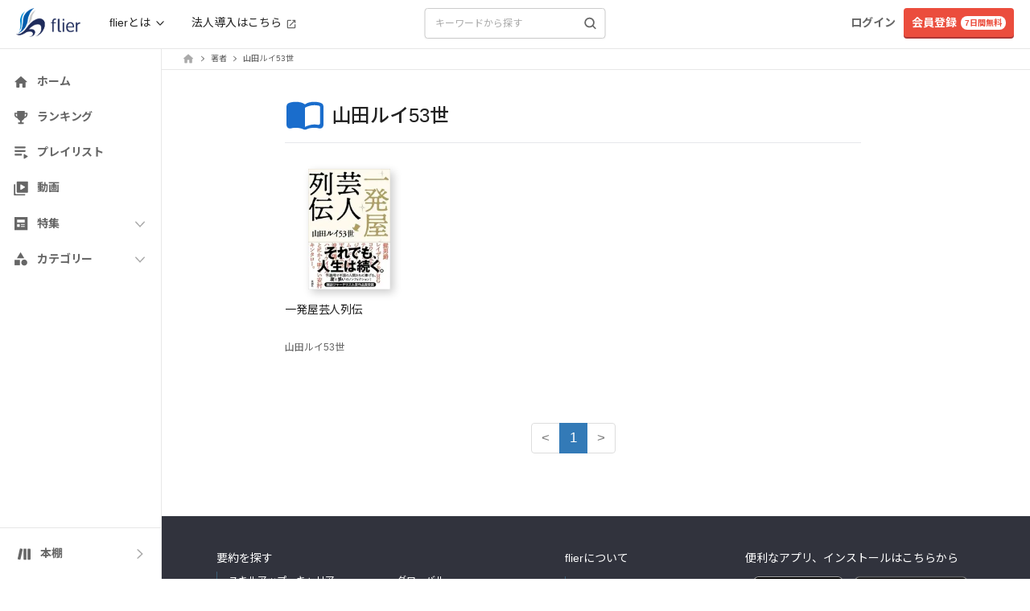

--- FILE ---
content_type: text/css
request_url: https://fd-flier-static-prod-endpoint-b6g9b5dkedfkeqcc.a03.azurefd.net/webfront/202601290152/_next/static/css/ce428ef20eb533f1.css
body_size: 52167
content:
/*!
 * Bootstrap v3.4.1 (https://getbootstrap.com/)
 * Copyright 2011-2019 Twitter, Inc.
 * Licensed under MIT (https://github.com/twbs/bootstrap/blob/master/LICENSE)
 *//*! normalize.css v3.0.3 | MIT License | github.com/necolas/normalize.css */html{font-family:sans-serif;-ms-text-size-adjust:100%}article,aside,details,figcaption,figure,footer,header,hgroup,main,menu,nav,section,summary{display:block}audio,canvas,progress,video{display:inline-block;vertical-align:baseline}audio:not([controls]){display:none;height:0}[hidden],template{display:none}a{background-color:transparent}a:active,a:hover{outline:0}abbr[title]{border-bottom:none;text-decoration:underline;-webkit-text-decoration:underline dotted;-moz-text-decoration:underline dotted;text-decoration:underline dotted}b,strong{font-weight:700}dfn{font-style:italic}h1{font-size:2em;margin:.67em 0}mark{background:#ff0;color:#000}img{border:0}svg:not(:root){overflow:hidden}figure{margin:1em 40px}hr{box-sizing:content-box}pre{overflow:auto}code,kbd,pre,samp{font-family:monospace,monospace}button,input,optgroup,select,textarea{font:inherit}button{overflow:visible}button,html input[type=button],input[type=reset],input[type=submit]{-webkit-appearance:button;cursor:pointer}button[disabled],html input[disabled]{cursor:default}button::-moz-focus-inner,input::-moz-focus-inner{border:0;padding:0}input{line-height:normal}input[type=checkbox],input[type=radio]{box-sizing:border-box;padding:0}input[type=number]::-webkit-inner-spin-button,input[type=number]::-webkit-outer-spin-button{height:auto}input[type=search]{-webkit-appearance:textfield;box-sizing:content-box}input[type=search]::-webkit-search-cancel-button,input[type=search]::-webkit-search-decoration{-webkit-appearance:none}fieldset{border:1px solid silver;margin:0 2px;padding:.35em .625em .75em}textarea{overflow:auto}optgroup{font-weight:700}table{border-spacing:0}td,th{padding:0}/*! Source: https://github.com/h5bp/html5-boilerplate/blob/master/src/css/main.css */@media print{*,:after,:before{color:#000!important;text-shadow:none!important;background:0 0!important;box-shadow:none!important}a,a:visited{text-decoration:underline}a[href]:after{content:" (" attr(href) ")"}abbr[title]:after{content:" (" attr(title) ")"}a[href^="#"]:after,a[href^="javascript:"]:after{content:""}blockquote,pre{border:1px solid #999;page-break-inside:avoid}thead{display:table-header-group}img,tr{page-break-inside:avoid}img{max-width:100%!important}h2,h3,p{orphans:3;widows:3}h2,h3{page-break-after:avoid}.navbar{display:none}.btn>.caret,.dropup>.btn>.caret{border-top-color:#000!important}.label{border:1px solid #000}.table{border-collapse:collapse!important}.table td,.table th{background-color:#fff!important}.table-bordered td,.table-bordered th{border:1px solid #ddd!important}}@font-face{font-family:Glyphicons Halflings;src:url(https://fd-flier-static-prod-endpoint-b6g9b5dkedfkeqcc.a03.azurefd.net/webfront/202601290152/_next/static/media/glyphicons-halflings-regular.7a0f4b09.eot);src:url(https://fd-flier-static-prod-endpoint-b6g9b5dkedfkeqcc.a03.azurefd.net/webfront/202601290152/_next/static/media/glyphicons-halflings-regular.7a0f4b09.eot?#iefix) format("embedded-opentype"),url(https://fd-flier-static-prod-endpoint-b6g9b5dkedfkeqcc.a03.azurefd.net/webfront/202601290152/_next/static/media/glyphicons-halflings-regular.b7078197.woff2) format("woff2"),url(https://fd-flier-static-prod-endpoint-b6g9b5dkedfkeqcc.a03.azurefd.net/webfront/202601290152/_next/static/media/glyphicons-halflings-regular.4ba85dea.woff) format("woff"),url(https://fd-flier-static-prod-endpoint-b6g9b5dkedfkeqcc.a03.azurefd.net/webfront/202601290152/_next/static/media/glyphicons-halflings-regular.009b407a.ttf) format("truetype"),url(https://fd-flier-static-prod-endpoint-b6g9b5dkedfkeqcc.a03.azurefd.net/webfront/202601290152/_next/static/media/glyphicons-halflings-regular.85f0466c.svg#glyphicons_halflingsregular) format("svg")}.glyphicon{position:relative;top:1px;display:inline-block;font-family:Glyphicons Halflings;font-style:normal;font-weight:400;line-height:1;-webkit-font-smoothing:antialiased;-moz-osx-font-smoothing:grayscale}.glyphicon-asterisk:before{content:"\002a"}.glyphicon-plus:before{content:"\002b"}.glyphicon-eur:before,.glyphicon-euro:before{content:"\20ac"}.glyphicon-minus:before{content:"\2212"}.glyphicon-cloud:before{content:"\2601"}.glyphicon-envelope:before{content:"\2709"}.glyphicon-pencil:before{content:"\270f"}.glyphicon-glass:before{content:"\e001"}.glyphicon-music:before{content:"\e002"}.glyphicon-search:before{content:"\e003"}.glyphicon-heart:before{content:"\e005"}.glyphicon-star:before{content:"\e006"}.glyphicon-star-empty:before{content:"\e007"}.glyphicon-user:before{content:"\e008"}.glyphicon-film:before{content:"\e009"}.glyphicon-th-large:before{content:"\e010"}.glyphicon-th:before{content:"\e011"}.glyphicon-th-list:before{content:"\e012"}.glyphicon-ok:before{content:"\e013"}.glyphicon-remove:before{content:"\e014"}.glyphicon-zoom-in:before{content:"\e015"}.glyphicon-zoom-out:before{content:"\e016"}.glyphicon-off:before{content:"\e017"}.glyphicon-signal:before{content:"\e018"}.glyphicon-cog:before{content:"\e019"}.glyphicon-trash:before{content:"\e020"}.glyphicon-home:before{content:"\e021"}.glyphicon-file:before{content:"\e022"}.glyphicon-time:before{content:"\e023"}.glyphicon-road:before{content:"\e024"}.glyphicon-download-alt:before{content:"\e025"}.glyphicon-download:before{content:"\e026"}.glyphicon-upload:before{content:"\e027"}.glyphicon-inbox:before{content:"\e028"}.glyphicon-play-circle:before{content:"\e029"}.glyphicon-repeat:before{content:"\e030"}.glyphicon-refresh:before{content:"\e031"}.glyphicon-list-alt:before{content:"\e032"}.glyphicon-lock:before{content:"\e033"}.glyphicon-flag:before{content:"\e034"}.glyphicon-headphones:before{content:"\e035"}.glyphicon-volume-off:before{content:"\e036"}.glyphicon-volume-down:before{content:"\e037"}.glyphicon-volume-up:before{content:"\e038"}.glyphicon-qrcode:before{content:"\e039"}.glyphicon-barcode:before{content:"\e040"}.glyphicon-tag:before{content:"\e041"}.glyphicon-tags:before{content:"\e042"}.glyphicon-book:before{content:"\e043"}.glyphicon-bookmark:before{content:"\e044"}.glyphicon-print:before{content:"\e045"}.glyphicon-camera:before{content:"\e046"}.glyphicon-font:before{content:"\e047"}.glyphicon-bold:before{content:"\e048"}.glyphicon-italic:before{content:"\e049"}.glyphicon-text-height:before{content:"\e050"}.glyphicon-text-width:before{content:"\e051"}.glyphicon-align-left:before{content:"\e052"}.glyphicon-align-center:before{content:"\e053"}.glyphicon-align-right:before{content:"\e054"}.glyphicon-align-justify:before{content:"\e055"}.glyphicon-list:before{content:"\e056"}.glyphicon-indent-left:before{content:"\e057"}.glyphicon-indent-right:before{content:"\e058"}.glyphicon-facetime-video:before{content:"\e059"}.glyphicon-picture:before{content:"\e060"}.glyphicon-map-marker:before{content:"\e062"}.glyphicon-adjust:before{content:"\e063"}.glyphicon-tint:before{content:"\e064"}.glyphicon-edit:before{content:"\e065"}.glyphicon-share:before{content:"\e066"}.glyphicon-check:before{content:"\e067"}.glyphicon-move:before{content:"\e068"}.glyphicon-step-backward:before{content:"\e069"}.glyphicon-fast-backward:before{content:"\e070"}.glyphicon-backward:before{content:"\e071"}.glyphicon-play:before{content:"\e072"}.glyphicon-pause:before{content:"\e073"}.glyphicon-stop:before{content:"\e074"}.glyphicon-forward:before{content:"\e075"}.glyphicon-fast-forward:before{content:"\e076"}.glyphicon-step-forward:before{content:"\e077"}.glyphicon-eject:before{content:"\e078"}.glyphicon-chevron-left:before{content:"\e079"}.glyphicon-chevron-right:before{content:"\e080"}.glyphicon-plus-sign:before{content:"\e081"}.glyphicon-minus-sign:before{content:"\e082"}.glyphicon-remove-sign:before{content:"\e083"}.glyphicon-ok-sign:before{content:"\e084"}.glyphicon-question-sign:before{content:"\e085"}.glyphicon-info-sign:before{content:"\e086"}.glyphicon-screenshot:before{content:"\e087"}.glyphicon-remove-circle:before{content:"\e088"}.glyphicon-ok-circle:before{content:"\e089"}.glyphicon-ban-circle:before{content:"\e090"}.glyphicon-arrow-left:before{content:"\e091"}.glyphicon-arrow-right:before{content:"\e092"}.glyphicon-arrow-up:before{content:"\e093"}.glyphicon-arrow-down:before{content:"\e094"}.glyphicon-share-alt:before{content:"\e095"}.glyphicon-resize-full:before{content:"\e096"}.glyphicon-resize-small:before{content:"\e097"}.glyphicon-exclamation-sign:before{content:"\e101"}.glyphicon-gift:before{content:"\e102"}.glyphicon-leaf:before{content:"\e103"}.glyphicon-fire:before{content:"\e104"}.glyphicon-eye-open:before{content:"\e105"}.glyphicon-eye-close:before{content:"\e106"}.glyphicon-warning-sign:before{content:"\e107"}.glyphicon-plane:before{content:"\e108"}.glyphicon-calendar:before{content:"\e109"}.glyphicon-random:before{content:"\e110"}.glyphicon-comment:before{content:"\e111"}.glyphicon-magnet:before{content:"\e112"}.glyphicon-chevron-up:before{content:"\e113"}.glyphicon-chevron-down:before{content:"\e114"}.glyphicon-retweet:before{content:"\e115"}.glyphicon-shopping-cart:before{content:"\e116"}.glyphicon-folder-close:before{content:"\e117"}.glyphicon-folder-open:before{content:"\e118"}.glyphicon-resize-vertical:before{content:"\e119"}.glyphicon-resize-horizontal:before{content:"\e120"}.glyphicon-hdd:before{content:"\e121"}.glyphicon-bullhorn:before{content:"\e122"}.glyphicon-bell:before{content:"\e123"}.glyphicon-certificate:before{content:"\e124"}.glyphicon-thumbs-up:before{content:"\e125"}.glyphicon-thumbs-down:before{content:"\e126"}.glyphicon-hand-right:before{content:"\e127"}.glyphicon-hand-left:before{content:"\e128"}.glyphicon-hand-up:before{content:"\e129"}.glyphicon-hand-down:before{content:"\e130"}.glyphicon-circle-arrow-right:before{content:"\e131"}.glyphicon-circle-arrow-left:before{content:"\e132"}.glyphicon-circle-arrow-up:before{content:"\e133"}.glyphicon-circle-arrow-down:before{content:"\e134"}.glyphicon-globe:before{content:"\e135"}.glyphicon-wrench:before{content:"\e136"}.glyphicon-tasks:before{content:"\e137"}.glyphicon-filter:before{content:"\e138"}.glyphicon-briefcase:before{content:"\e139"}.glyphicon-fullscreen:before{content:"\e140"}.glyphicon-dashboard:before{content:"\e141"}.glyphicon-paperclip:before{content:"\e142"}.glyphicon-heart-empty:before{content:"\e143"}.glyphicon-link:before{content:"\e144"}.glyphicon-phone:before{content:"\e145"}.glyphicon-pushpin:before{content:"\e146"}.glyphicon-usd:before{content:"\e148"}.glyphicon-gbp:before{content:"\e149"}.glyphicon-sort:before{content:"\e150"}.glyphicon-sort-by-alphabet:before{content:"\e151"}.glyphicon-sort-by-alphabet-alt:before{content:"\e152"}.glyphicon-sort-by-order:before{content:"\e153"}.glyphicon-sort-by-order-alt:before{content:"\e154"}.glyphicon-sort-by-attributes:before{content:"\e155"}.glyphicon-sort-by-attributes-alt:before{content:"\e156"}.glyphicon-unchecked:before{content:"\e157"}.glyphicon-expand:before{content:"\e158"}.glyphicon-collapse-down:before{content:"\e159"}.glyphicon-collapse-up:before{content:"\e160"}.glyphicon-log-in:before{content:"\e161"}.glyphicon-flash:before{content:"\e162"}.glyphicon-log-out:before{content:"\e163"}.glyphicon-new-window:before{content:"\e164"}.glyphicon-record:before{content:"\e165"}.glyphicon-save:before{content:"\e166"}.glyphicon-open:before{content:"\e167"}.glyphicon-saved:before{content:"\e168"}.glyphicon-import:before{content:"\e169"}.glyphicon-export:before{content:"\e170"}.glyphicon-send:before{content:"\e171"}.glyphicon-floppy-disk:before{content:"\e172"}.glyphicon-floppy-saved:before{content:"\e173"}.glyphicon-floppy-remove:before{content:"\e174"}.glyphicon-floppy-save:before{content:"\e175"}.glyphicon-floppy-open:before{content:"\e176"}.glyphicon-credit-card:before{content:"\e177"}.glyphicon-transfer:before{content:"\e178"}.glyphicon-cutlery:before{content:"\e179"}.glyphicon-header:before{content:"\e180"}.glyphicon-compressed:before{content:"\e181"}.glyphicon-earphone:before{content:"\e182"}.glyphicon-phone-alt:before{content:"\e183"}.glyphicon-tower:before{content:"\e184"}.glyphicon-stats:before{content:"\e185"}.glyphicon-sd-video:before{content:"\e186"}.glyphicon-hd-video:before{content:"\e187"}.glyphicon-subtitles:before{content:"\e188"}.glyphicon-sound-stereo:before{content:"\e189"}.glyphicon-sound-dolby:before{content:"\e190"}.glyphicon-sound-5-1:before{content:"\e191"}.glyphicon-sound-6-1:before{content:"\e192"}.glyphicon-sound-7-1:before{content:"\e193"}.glyphicon-copyright-mark:before{content:"\e194"}.glyphicon-registration-mark:before{content:"\e195"}.glyphicon-cloud-download:before{content:"\e197"}.glyphicon-cloud-upload:before{content:"\e198"}.glyphicon-tree-conifer:before{content:"\e199"}.glyphicon-tree-deciduous:before{content:"\e200"}.glyphicon-cd:before{content:"\e201"}.glyphicon-save-file:before{content:"\e202"}.glyphicon-open-file:before{content:"\e203"}.glyphicon-level-up:before{content:"\e204"}.glyphicon-copy:before{content:"\e205"}.glyphicon-paste:before{content:"\e206"}.glyphicon-alert:before{content:"\e209"}.glyphicon-equalizer:before{content:"\e210"}.glyphicon-king:before{content:"\e211"}.glyphicon-queen:before{content:"\e212"}.glyphicon-pawn:before{content:"\e213"}.glyphicon-bishop:before{content:"\e214"}.glyphicon-knight:before{content:"\e215"}.glyphicon-baby-formula:before{content:"\e216"}.glyphicon-tent:before{content:"\26fa"}.glyphicon-blackboard:before{content:"\e218"}.glyphicon-bed:before{content:"\e219"}.glyphicon-apple:before{content:"\f8ff"}.glyphicon-erase:before{content:"\e221"}.glyphicon-hourglass:before{content:"\231b"}.glyphicon-lamp:before{content:"\e223"}.glyphicon-duplicate:before{content:"\e224"}.glyphicon-piggy-bank:before{content:"\e225"}.glyphicon-scissors:before{content:"\e226"}.glyphicon-bitcoin:before,.glyphicon-btc:before,.glyphicon-xbt:before{content:"\e227"}.glyphicon-jpy:before,.glyphicon-yen:before{content:"\00a5"}.glyphicon-rub:before,.glyphicon-ruble:before{content:"\20bd"}.glyphicon-scale:before{content:"\e230"}.glyphicon-ice-lolly:before{content:"\e231"}.glyphicon-ice-lolly-tasted:before{content:"\e232"}.glyphicon-education:before{content:"\e233"}.glyphicon-option-horizontal:before{content:"\e234"}.glyphicon-option-vertical:before{content:"\e235"}.glyphicon-menu-hamburger:before{content:"\e236"}.glyphicon-modal-window:before{content:"\e237"}.glyphicon-oil:before{content:"\e238"}.glyphicon-grain:before{content:"\e239"}.glyphicon-sunglasses:before{content:"\e240"}.glyphicon-text-size:before{content:"\e241"}.glyphicon-text-color:before{content:"\e242"}.glyphicon-text-background:before{content:"\e243"}.glyphicon-object-align-top:before{content:"\e244"}.glyphicon-object-align-bottom:before{content:"\e245"}.glyphicon-object-align-horizontal:before{content:"\e246"}.glyphicon-object-align-left:before{content:"\e247"}.glyphicon-object-align-vertical:before{content:"\e248"}.glyphicon-object-align-right:before{content:"\e249"}.glyphicon-triangle-right:before{content:"\e250"}.glyphicon-triangle-left:before{content:"\e251"}.glyphicon-triangle-bottom:before{content:"\e252"}.glyphicon-triangle-top:before{content:"\e253"}.glyphicon-console:before{content:"\e254"}.glyphicon-superscript:before{content:"\e255"}.glyphicon-subscript:before{content:"\e256"}.glyphicon-menu-left:before{content:"\e257"}.glyphicon-menu-right:before{content:"\e258"}.glyphicon-menu-down:before{content:"\e259"}.glyphicon-menu-up:before{content:"\e260"}*,:after,:before{box-sizing:border-box}html{font-size:10px;-webkit-tap-highlight-color:rgba(0,0,0,0)}body{font-family:Helvetica Neue,Helvetica,Arial,sans-serif;font-size:14px;line-height:1.42857143;color:#333}button,input,select,textarea{font-family:inherit;font-size:inherit;line-height:inherit}a{color:#337ab7}a:focus,a:hover{color:#23527c;text-decoration:underline}a:focus{outline:5px auto -webkit-focus-ring-color;outline-offset:-2px}figure{margin:0}img{vertical-align:middle}.carousel-inner>.item>a>img,.carousel-inner>.item>img,.img-responsive,.thumbnail a>img,.thumbnail>img{display:block;max-width:100%;height:auto}.img-rounded{border-radius:6px}.img-thumbnail{padding:4px;line-height:1.42857143;background-color:#fff;border:1px solid #ddd;border-radius:4px;transition:all .2s ease-in-out;display:inline-block;max-width:100%;height:auto}.img-circle{border-radius:50%}hr{margin-top:20px;margin-bottom:20px;border:0;border-top:1px solid #eee}.sr-only{border:0}.sr-only-focusable:active,.sr-only-focusable:focus{position:static;width:auto;height:auto;margin:0;overflow:visible;clip:auto}[role=button]{cursor:pointer}.h1,.h2,.h3,.h4,.h5,.h6,h1,h2,h3,h4,h5,h6{font-family:inherit;font-weight:500;line-height:1.1;color:inherit}.h1 .small,.h1 small,.h2 .small,.h2 small,.h3 .small,.h3 small,.h4 .small,.h4 small,.h5 .small,.h5 small,.h6 .small,.h6 small,h1 .small,h1 small,h2 .small,h2 small,h3 .small,h3 small,h4 .small,h4 small,h5 .small,h5 small,h6 .small,h6 small{font-weight:400;line-height:1;color:#777}.h1,.h2,.h3,h1,h2,h3{margin-top:20px;margin-bottom:10px}.h1 .small,.h1 small,.h2 .small,.h2 small,.h3 .small,.h3 small,h1 .small,h1 small,h2 .small,h2 small,h3 .small,h3 small{font-size:65%}.h4,.h5,.h6,h4,h5,h6{margin-top:10px;margin-bottom:10px}.h4 .small,.h4 small,.h5 .small,.h5 small,.h6 .small,.h6 small,h4 .small,h4 small,h5 .small,h5 small,h6 .small,h6 small{font-size:75%}.h1,h1{font-size:36px}.h2,h2{font-size:30px}.h3,h3{font-size:24px}.h4,h4{font-size:18px}.h5,h5{font-size:14px}.h6,h6{font-size:12px}p{margin:0 0 10px}.lead{margin-bottom:20px;font-size:16px;font-weight:300;line-height:1.4}@media (min-width:768px){.lead{font-size:21px}}.small,small{font-size:85%}.mark,mark{padding:.2em;background-color:#fcf8e3}.text-nowrap{white-space:nowrap}.text-lowercase{text-transform:lowercase}.text-uppercase{text-transform:uppercase}.text-capitalize{text-transform:capitalize}.text-muted{color:#777}.text-primary{color:#337ab7}a.text-primary:focus,a.text-primary:hover{color:#286090}.text-success{color:#3c763d}a.text-success:focus,a.text-success:hover{color:#2b542c}.text-info{color:#31708f}a.text-info:focus,a.text-info:hover{color:#245269}.text-warning{color:#8a6d3b}a.text-warning:focus,a.text-warning:hover{color:#66512c}.text-danger{color:#a94442}a.text-danger:focus,a.text-danger:hover{color:#843534}.bg-primary{color:#fff;background-color:#337ab7}a.bg-primary:focus,a.bg-primary:hover{background-color:#286090}.bg-success{background-color:#dff0d8}a.bg-success:focus,a.bg-success:hover{background-color:#c1e2b3}.bg-info{background-color:#d9edf7}a.bg-info:focus,a.bg-info:hover{background-color:#afd9ee}.bg-warning{background-color:#fcf8e3}a.bg-warning:focus,a.bg-warning:hover{background-color:#f7ecb5}.bg-danger{background-color:#f2dede}a.bg-danger:focus,a.bg-danger:hover{background-color:#e4b9b9}.page-header{padding-bottom:9px;margin:40px 0 20px;border-bottom:1px solid #eee}ol,ul{margin-top:0;margin-bottom:10px}ol ol,ol ul,ul ol,ul ul{margin-bottom:0}.list-inline,.list-unstyled{padding-left:0;list-style:none}.list-inline{margin-left:-5px}.list-inline>li{display:inline-block;padding-right:5px;padding-left:5px}dl{margin-top:0;margin-bottom:20px}dd,dt{line-height:1.42857143}dt{font-weight:700}dd{margin-left:0}@media (min-width:768px){.dl-horizontal dt{float:left;width:160px;clear:left;text-align:right;overflow:hidden;text-overflow:ellipsis;white-space:nowrap}.dl-horizontal dd{margin-left:180px}}abbr[data-original-title],abbr[title]{cursor:help}.initialism{font-size:90%;text-transform:uppercase}blockquote{padding:10px 20px;margin:0 0 20px;font-size:17.5px;border-left:5px solid #eee}blockquote ol:last-child,blockquote p:last-child,blockquote ul:last-child{margin-bottom:0}blockquote .small,blockquote footer,blockquote small{display:block;font-size:80%;line-height:1.42857143;color:#777}blockquote .small:before,blockquote footer:before,blockquote small:before{content:"\2014 \00A0"}.blockquote-reverse,blockquote.pull-right{padding-right:15px;padding-left:0;text-align:right;border-right:5px solid #eee;border-left:0}.blockquote-reverse .small:before,.blockquote-reverse footer:before,.blockquote-reverse small:before,blockquote.pull-right .small:before,blockquote.pull-right footer:before,blockquote.pull-right small:before{content:""}.blockquote-reverse .small:after,.blockquote-reverse footer:after,.blockquote-reverse small:after,blockquote.pull-right .small:after,blockquote.pull-right footer:after,blockquote.pull-right small:after{content:"\00A0 \2014"}address{margin-bottom:20px;font-style:normal;line-height:1.42857143}code,kbd,pre,samp{font-family:Menlo,Monaco,Consolas,Courier New,monospace}code{color:#c7254e;background-color:#f9f2f4;border-radius:4px}code,kbd{padding:2px 4px;font-size:90%}kbd{color:#fff;background-color:#333;border-radius:3px;box-shadow:inset 0 -1px 0 rgba(0,0,0,.25)}kbd kbd{padding:0;font-size:100%;font-weight:700;box-shadow:none}pre{display:block;padding:9.5px;margin:0 0 10px;font-size:13px;line-height:1.42857143;color:#333;word-break:break-all;word-wrap:break-word;background-color:#f5f5f5;border:1px solid #ccc;border-radius:4px}pre code{padding:0;font-size:inherit;color:inherit;white-space:pre-wrap;background-color:transparent;border-radius:0}.pre-scrollable{max-height:340px;overflow-y:scroll}.container{padding-right:15px;padding-left:15px;margin-right:auto;margin-left:auto}@media (min-width:768px){.container{width:750px}}@media (min-width:992px){.container{width:970px}}@media (min-width:1200px){.container{width:1170px}}.container-fluid{padding-right:15px;padding-left:15px;margin-right:auto;margin-left:auto}.row{margin-right:-15px;margin-left:-15px}.row-no-gutters{margin-right:0;margin-left:0}.row-no-gutters [class*=col-]{padding-right:0;padding-left:0}.col-lg-1,.col-lg-10,.col-lg-11,.col-lg-12,.col-lg-2,.col-lg-3,.col-lg-4,.col-lg-5,.col-lg-6,.col-lg-7,.col-lg-8,.col-lg-9,.col-md-1,.col-md-10,.col-md-11,.col-md-12,.col-md-2,.col-md-3,.col-md-4,.col-md-5,.col-md-6,.col-md-7,.col-md-8,.col-md-9,.col-sm-1,.col-sm-10,.col-sm-11,.col-sm-12,.col-sm-2,.col-sm-3,.col-sm-4,.col-sm-5,.col-sm-6,.col-sm-7,.col-sm-8,.col-sm-9,.col-xs-1,.col-xs-10,.col-xs-11,.col-xs-12,.col-xs-2,.col-xs-3,.col-xs-4,.col-xs-5,.col-xs-6,.col-xs-7,.col-xs-8,.col-xs-9{position:relative;min-height:1px;padding-right:15px;padding-left:15px}.col-xs-1,.col-xs-10,.col-xs-11,.col-xs-12,.col-xs-2,.col-xs-3,.col-xs-4,.col-xs-5,.col-xs-6,.col-xs-7,.col-xs-8,.col-xs-9{float:left}.col-xs-12{width:100%}.col-xs-11{width:91.66666667%}.col-xs-10{width:83.33333333%}.col-xs-9{width:75%}.col-xs-8{width:66.66666667%}.col-xs-7{width:58.33333333%}.col-xs-6{width:50%}.col-xs-5{width:41.66666667%}.col-xs-4{width:33.33333333%}.col-xs-3{width:25%}.col-xs-2{width:16.66666667%}.col-xs-1{width:8.33333333%}.col-xs-pull-12{right:100%}.col-xs-pull-11{right:91.66666667%}.col-xs-pull-10{right:83.33333333%}.col-xs-pull-9{right:75%}.col-xs-pull-8{right:66.66666667%}.col-xs-pull-7{right:58.33333333%}.col-xs-pull-6{right:50%}.col-xs-pull-5{right:41.66666667%}.col-xs-pull-4{right:33.33333333%}.col-xs-pull-3{right:25%}.col-xs-pull-2{right:16.66666667%}.col-xs-pull-1{right:8.33333333%}.col-xs-pull-0{right:auto}.col-xs-push-12{left:100%}.col-xs-push-11{left:91.66666667%}.col-xs-push-10{left:83.33333333%}.col-xs-push-9{left:75%}.col-xs-push-8{left:66.66666667%}.col-xs-push-7{left:58.33333333%}.col-xs-push-6{left:50%}.col-xs-push-5{left:41.66666667%}.col-xs-push-4{left:33.33333333%}.col-xs-push-3{left:25%}.col-xs-push-2{left:16.66666667%}.col-xs-push-1{left:8.33333333%}.col-xs-push-0{left:auto}.col-xs-offset-12{margin-left:100%}.col-xs-offset-11{margin-left:91.66666667%}.col-xs-offset-10{margin-left:83.33333333%}.col-xs-offset-9{margin-left:75%}.col-xs-offset-8{margin-left:66.66666667%}.col-xs-offset-7{margin-left:58.33333333%}.col-xs-offset-6{margin-left:50%}.col-xs-offset-5{margin-left:41.66666667%}.col-xs-offset-4{margin-left:33.33333333%}.col-xs-offset-3{margin-left:25%}.col-xs-offset-2{margin-left:16.66666667%}.col-xs-offset-1{margin-left:8.33333333%}.col-xs-offset-0{margin-left:0}@media (min-width:768px){.col-sm-1,.col-sm-10,.col-sm-11,.col-sm-12,.col-sm-2,.col-sm-3,.col-sm-4,.col-sm-5,.col-sm-6,.col-sm-7,.col-sm-8,.col-sm-9{float:left}.col-sm-12{width:100%}.col-sm-11{width:91.66666667%}.col-sm-10{width:83.33333333%}.col-sm-9{width:75%}.col-sm-8{width:66.66666667%}.col-sm-7{width:58.33333333%}.col-sm-6{width:50%}.col-sm-5{width:41.66666667%}.col-sm-4{width:33.33333333%}.col-sm-3{width:25%}.col-sm-2{width:16.66666667%}.col-sm-1{width:8.33333333%}.col-sm-pull-12{right:100%}.col-sm-pull-11{right:91.66666667%}.col-sm-pull-10{right:83.33333333%}.col-sm-pull-9{right:75%}.col-sm-pull-8{right:66.66666667%}.col-sm-pull-7{right:58.33333333%}.col-sm-pull-6{right:50%}.col-sm-pull-5{right:41.66666667%}.col-sm-pull-4{right:33.33333333%}.col-sm-pull-3{right:25%}.col-sm-pull-2{right:16.66666667%}.col-sm-pull-1{right:8.33333333%}.col-sm-pull-0{right:auto}.col-sm-push-12{left:100%}.col-sm-push-11{left:91.66666667%}.col-sm-push-10{left:83.33333333%}.col-sm-push-9{left:75%}.col-sm-push-8{left:66.66666667%}.col-sm-push-7{left:58.33333333%}.col-sm-push-6{left:50%}.col-sm-push-5{left:41.66666667%}.col-sm-push-4{left:33.33333333%}.col-sm-push-3{left:25%}.col-sm-push-2{left:16.66666667%}.col-sm-push-1{left:8.33333333%}.col-sm-push-0{left:auto}.col-sm-offset-12{margin-left:100%}.col-sm-offset-11{margin-left:91.66666667%}.col-sm-offset-10{margin-left:83.33333333%}.col-sm-offset-9{margin-left:75%}.col-sm-offset-8{margin-left:66.66666667%}.col-sm-offset-7{margin-left:58.33333333%}.col-sm-offset-6{margin-left:50%}.col-sm-offset-5{margin-left:41.66666667%}.col-sm-offset-4{margin-left:33.33333333%}.col-sm-offset-3{margin-left:25%}.col-sm-offset-2{margin-left:16.66666667%}.col-sm-offset-1{margin-left:8.33333333%}.col-sm-offset-0{margin-left:0}}@media (min-width:992px){.col-md-1,.col-md-10,.col-md-11,.col-md-12,.col-md-2,.col-md-3,.col-md-4,.col-md-5,.col-md-6,.col-md-7,.col-md-8,.col-md-9{float:left}.col-md-12{width:100%}.col-md-11{width:91.66666667%}.col-md-10{width:83.33333333%}.col-md-9{width:75%}.col-md-8{width:66.66666667%}.col-md-7{width:58.33333333%}.col-md-6{width:50%}.col-md-5{width:41.66666667%}.col-md-4{width:33.33333333%}.col-md-3{width:25%}.col-md-2{width:16.66666667%}.col-md-1{width:8.33333333%}.col-md-pull-12{right:100%}.col-md-pull-11{right:91.66666667%}.col-md-pull-10{right:83.33333333%}.col-md-pull-9{right:75%}.col-md-pull-8{right:66.66666667%}.col-md-pull-7{right:58.33333333%}.col-md-pull-6{right:50%}.col-md-pull-5{right:41.66666667%}.col-md-pull-4{right:33.33333333%}.col-md-pull-3{right:25%}.col-md-pull-2{right:16.66666667%}.col-md-pull-1{right:8.33333333%}.col-md-pull-0{right:auto}.col-md-push-12{left:100%}.col-md-push-11{left:91.66666667%}.col-md-push-10{left:83.33333333%}.col-md-push-9{left:75%}.col-md-push-8{left:66.66666667%}.col-md-push-7{left:58.33333333%}.col-md-push-6{left:50%}.col-md-push-5{left:41.66666667%}.col-md-push-4{left:33.33333333%}.col-md-push-3{left:25%}.col-md-push-2{left:16.66666667%}.col-md-push-1{left:8.33333333%}.col-md-push-0{left:auto}.col-md-offset-12{margin-left:100%}.col-md-offset-11{margin-left:91.66666667%}.col-md-offset-10{margin-left:83.33333333%}.col-md-offset-9{margin-left:75%}.col-md-offset-8{margin-left:66.66666667%}.col-md-offset-7{margin-left:58.33333333%}.col-md-offset-6{margin-left:50%}.col-md-offset-5{margin-left:41.66666667%}.col-md-offset-4{margin-left:33.33333333%}.col-md-offset-3{margin-left:25%}.col-md-offset-2{margin-left:16.66666667%}.col-md-offset-1{margin-left:8.33333333%}.col-md-offset-0{margin-left:0}}@media (min-width:1200px){.col-lg-1,.col-lg-10,.col-lg-11,.col-lg-12,.col-lg-2,.col-lg-3,.col-lg-4,.col-lg-5,.col-lg-6,.col-lg-7,.col-lg-8,.col-lg-9{float:left}.col-lg-12{width:100%}.col-lg-11{width:91.66666667%}.col-lg-10{width:83.33333333%}.col-lg-9{width:75%}.col-lg-8{width:66.66666667%}.col-lg-7{width:58.33333333%}.col-lg-6{width:50%}.col-lg-5{width:41.66666667%}.col-lg-4{width:33.33333333%}.col-lg-3{width:25%}.col-lg-2{width:16.66666667%}.col-lg-1{width:8.33333333%}.col-lg-pull-12{right:100%}.col-lg-pull-11{right:91.66666667%}.col-lg-pull-10{right:83.33333333%}.col-lg-pull-9{right:75%}.col-lg-pull-8{right:66.66666667%}.col-lg-pull-7{right:58.33333333%}.col-lg-pull-6{right:50%}.col-lg-pull-5{right:41.66666667%}.col-lg-pull-4{right:33.33333333%}.col-lg-pull-3{right:25%}.col-lg-pull-2{right:16.66666667%}.col-lg-pull-1{right:8.33333333%}.col-lg-pull-0{right:auto}.col-lg-push-12{left:100%}.col-lg-push-11{left:91.66666667%}.col-lg-push-10{left:83.33333333%}.col-lg-push-9{left:75%}.col-lg-push-8{left:66.66666667%}.col-lg-push-7{left:58.33333333%}.col-lg-push-6{left:50%}.col-lg-push-5{left:41.66666667%}.col-lg-push-4{left:33.33333333%}.col-lg-push-3{left:25%}.col-lg-push-2{left:16.66666667%}.col-lg-push-1{left:8.33333333%}.col-lg-push-0{left:auto}.col-lg-offset-12{margin-left:100%}.col-lg-offset-11{margin-left:91.66666667%}.col-lg-offset-10{margin-left:83.33333333%}.col-lg-offset-9{margin-left:75%}.col-lg-offset-8{margin-left:66.66666667%}.col-lg-offset-7{margin-left:58.33333333%}.col-lg-offset-6{margin-left:50%}.col-lg-offset-5{margin-left:41.66666667%}.col-lg-offset-4{margin-left:33.33333333%}.col-lg-offset-3{margin-left:25%}.col-lg-offset-2{margin-left:16.66666667%}.col-lg-offset-1{margin-left:8.33333333%}.col-lg-offset-0{margin-left:0}}table{background-color:transparent}table col[class*=col-]{position:static;display:table-column;float:none}table td[class*=col-],table th[class*=col-]{position:static;display:table-cell;float:none}caption{padding-top:8px;padding-bottom:8px;color:#777}caption,th{text-align:left}.table{width:100%;max-width:100%;margin-bottom:20px}.table>tbody>tr>td,.table>tbody>tr>th,.table>tfoot>tr>td,.table>tfoot>tr>th,.table>thead>tr>td,.table>thead>tr>th{padding:8px;line-height:1.42857143;vertical-align:top;border-top:1px solid #ddd}.table>thead>tr>th{vertical-align:bottom;border-bottom:2px solid #ddd}.table>caption+thead>tr:first-child>td,.table>caption+thead>tr:first-child>th,.table>colgroup+thead>tr:first-child>td,.table>colgroup+thead>tr:first-child>th,.table>thead:first-child>tr:first-child>td,.table>thead:first-child>tr:first-child>th{border-top:0}.table>tbody+tbody{border-top:2px solid #ddd}.table .table{background-color:#fff}.table-condensed>tbody>tr>td,.table-condensed>tbody>tr>th,.table-condensed>tfoot>tr>td,.table-condensed>tfoot>tr>th,.table-condensed>thead>tr>td,.table-condensed>thead>tr>th{padding:5px}.table-bordered,.table-bordered>tbody>tr>td,.table-bordered>tbody>tr>th,.table-bordered>tfoot>tr>td,.table-bordered>tfoot>tr>th,.table-bordered>thead>tr>td,.table-bordered>thead>tr>th{border:1px solid #ddd}.table-bordered>thead>tr>td,.table-bordered>thead>tr>th{border-bottom-width:2px}.table-striped>tbody>tr:nth-of-type(odd){background-color:#f9f9f9}.table-hover>tbody>tr:hover,.table>tbody>tr.active>td,.table>tbody>tr.active>th,.table>tbody>tr>td.active,.table>tbody>tr>th.active,.table>tfoot>tr.active>td,.table>tfoot>tr.active>th,.table>tfoot>tr>td.active,.table>tfoot>tr>th.active,.table>thead>tr.active>td,.table>thead>tr.active>th,.table>thead>tr>td.active,.table>thead>tr>th.active{background-color:#f5f5f5}.table-hover>tbody>tr.active:hover>td,.table-hover>tbody>tr.active:hover>th,.table-hover>tbody>tr:hover>.active,.table-hover>tbody>tr>td.active:hover,.table-hover>tbody>tr>th.active:hover{background-color:#e8e8e8}.table>tbody>tr.success>td,.table>tbody>tr.success>th,.table>tbody>tr>td.success,.table>tbody>tr>th.success,.table>tfoot>tr.success>td,.table>tfoot>tr.success>th,.table>tfoot>tr>td.success,.table>tfoot>tr>th.success,.table>thead>tr.success>td,.table>thead>tr.success>th,.table>thead>tr>td.success,.table>thead>tr>th.success{background-color:#dff0d8}.table-hover>tbody>tr.success:hover>td,.table-hover>tbody>tr.success:hover>th,.table-hover>tbody>tr:hover>.success,.table-hover>tbody>tr>td.success:hover,.table-hover>tbody>tr>th.success:hover{background-color:#d0e9c6}.table>tbody>tr.info>td,.table>tbody>tr.info>th,.table>tbody>tr>td.info,.table>tbody>tr>th.info,.table>tfoot>tr.info>td,.table>tfoot>tr.info>th,.table>tfoot>tr>td.info,.table>tfoot>tr>th.info,.table>thead>tr.info>td,.table>thead>tr.info>th,.table>thead>tr>td.info,.table>thead>tr>th.info{background-color:#d9edf7}.table-hover>tbody>tr.info:hover>td,.table-hover>tbody>tr.info:hover>th,.table-hover>tbody>tr:hover>.info,.table-hover>tbody>tr>td.info:hover,.table-hover>tbody>tr>th.info:hover{background-color:#c4e3f3}.table>tbody>tr.warning>td,.table>tbody>tr.warning>th,.table>tbody>tr>td.warning,.table>tbody>tr>th.warning,.table>tfoot>tr.warning>td,.table>tfoot>tr.warning>th,.table>tfoot>tr>td.warning,.table>tfoot>tr>th.warning,.table>thead>tr.warning>td,.table>thead>tr.warning>th,.table>thead>tr>td.warning,.table>thead>tr>th.warning{background-color:#fcf8e3}.table-hover>tbody>tr.warning:hover>td,.table-hover>tbody>tr.warning:hover>th,.table-hover>tbody>tr:hover>.warning,.table-hover>tbody>tr>td.warning:hover,.table-hover>tbody>tr>th.warning:hover{background-color:#faf2cc}.table>tbody>tr.danger>td,.table>tbody>tr.danger>th,.table>tbody>tr>td.danger,.table>tbody>tr>th.danger,.table>tfoot>tr.danger>td,.table>tfoot>tr.danger>th,.table>tfoot>tr>td.danger,.table>tfoot>tr>th.danger,.table>thead>tr.danger>td,.table>thead>tr.danger>th,.table>thead>tr>td.danger,.table>thead>tr>th.danger{background-color:#f2dede}.table-hover>tbody>tr.danger:hover>td,.table-hover>tbody>tr.danger:hover>th,.table-hover>tbody>tr:hover>.danger,.table-hover>tbody>tr>td.danger:hover,.table-hover>tbody>tr>th.danger:hover{background-color:#ebcccc}.table-responsive{min-height:.01%;overflow-x:auto}@media screen and (max-width:767px){.table-responsive{width:100%;margin-bottom:15px;overflow-y:hidden;-ms-overflow-style:-ms-autohiding-scrollbar;border:1px solid #ddd}.table-responsive>.table{margin-bottom:0}.table-responsive>.table>tbody>tr>td,.table-responsive>.table>tbody>tr>th,.table-responsive>.table>tfoot>tr>td,.table-responsive>.table>tfoot>tr>th,.table-responsive>.table>thead>tr>td,.table-responsive>.table>thead>tr>th{white-space:nowrap}.table-responsive>.table-bordered{border:0}.table-responsive>.table-bordered>tbody>tr>td:first-child,.table-responsive>.table-bordered>tbody>tr>th:first-child,.table-responsive>.table-bordered>tfoot>tr>td:first-child,.table-responsive>.table-bordered>tfoot>tr>th:first-child,.table-responsive>.table-bordered>thead>tr>td:first-child,.table-responsive>.table-bordered>thead>tr>th:first-child{border-left:0}.table-responsive>.table-bordered>tbody>tr>td:last-child,.table-responsive>.table-bordered>tbody>tr>th:last-child,.table-responsive>.table-bordered>tfoot>tr>td:last-child,.table-responsive>.table-bordered>tfoot>tr>th:last-child,.table-responsive>.table-bordered>thead>tr>td:last-child,.table-responsive>.table-bordered>thead>tr>th:last-child{border-right:0}.table-responsive>.table-bordered>tbody>tr:last-child>td,.table-responsive>.table-bordered>tbody>tr:last-child>th,.table-responsive>.table-bordered>tfoot>tr:last-child>td,.table-responsive>.table-bordered>tfoot>tr:last-child>th{border-bottom:0}}fieldset{min-width:0;border:0}legend{display:block;width:100%;margin-bottom:20px;font-size:21px;line-height:inherit;color:#333;border:0;border-bottom:1px solid #e5e5e5}label{display:inline-block;max-width:100%;margin-bottom:5px;font-weight:700}input[type=search]{box-sizing:border-box;-webkit-appearance:none;-moz-appearance:none;appearance:none}input[type=checkbox],input[type=radio]{margin:4px 0 0;margin-top:1px\9;line-height:normal}fieldset[disabled] input[type=checkbox],fieldset[disabled] input[type=radio],input[type=checkbox].disabled,input[type=checkbox][disabled],input[type=radio].disabled,input[type=radio][disabled]{cursor:not-allowed}input[type=file]{display:block}input[type=range]{display:block;width:100%}select[multiple],select[size]{height:auto}input[type=checkbox]:focus,input[type=file]:focus,input[type=radio]:focus{outline:5px auto -webkit-focus-ring-color;outline-offset:-2px}output{padding-top:7px}.form-control,output{display:block;font-size:14px;line-height:1.42857143;color:#555}.form-control{width:100%;height:34px;padding:6px 12px;background-color:#fff;background-image:none;border:1px solid #ccc;border-radius:4px;box-shadow:inset 0 1px 1px rgba(0,0,0,.075);transition:border-color .15s ease-in-out,box-shadow .15s ease-in-out}.form-control:focus{border-color:#66afe9;outline:0;box-shadow:inset 0 1px 1px rgba(0,0,0,.075),0 0 8px rgba(102,175,233,.6)}.form-control::-moz-placeholder{color:#999;opacity:1}.form-control:-ms-input-placeholder{color:#999}.form-control::-webkit-input-placeholder{color:#999}.form-control::-ms-expand{background-color:transparent;border:0}.form-control[disabled],.form-control[readonly],fieldset[disabled] .form-control{background-color:#eee;opacity:1}.form-control[disabled],fieldset[disabled] .form-control{cursor:not-allowed}textarea.form-control{height:auto}@media screen and (-webkit-min-device-pixel-ratio:0){input[type=date].form-control,input[type=datetime-local].form-control,input[type=month].form-control,input[type=time].form-control{line-height:34px}.input-group-sm input[type=date],.input-group-sm input[type=datetime-local],.input-group-sm input[type=month],.input-group-sm input[type=time],input[type=date].input-sm,input[type=datetime-local].input-sm,input[type=month].input-sm,input[type=time].input-sm{line-height:30px}.input-group-lg input[type=date],.input-group-lg input[type=datetime-local],.input-group-lg input[type=month],.input-group-lg input[type=time],input[type=date].input-lg,input[type=datetime-local].input-lg,input[type=month].input-lg,input[type=time].input-lg{line-height:46px}}.form-group{margin-bottom:15px}.checkbox,.radio{position:relative;display:block;margin-top:10px;margin-bottom:10px}.checkbox.disabled label,.radio.disabled label,fieldset[disabled] .checkbox label,fieldset[disabled] .radio label{cursor:not-allowed}.checkbox label,.radio label{min-height:20px;padding-left:20px;margin-bottom:0;font-weight:400;cursor:pointer}.checkbox input[type=checkbox],.checkbox-inline input[type=checkbox],.radio input[type=radio],.radio-inline input[type=radio]{position:absolute;margin-top:4px\9;margin-left:-20px}.checkbox+.checkbox,.radio+.radio{margin-top:-5px}.checkbox-inline,.radio-inline{position:relative;display:inline-block;padding-left:20px;margin-bottom:0;font-weight:400;vertical-align:middle;cursor:pointer}.checkbox-inline.disabled,.radio-inline.disabled,fieldset[disabled] .checkbox-inline,fieldset[disabled] .radio-inline{cursor:not-allowed}.checkbox-inline+.checkbox-inline,.radio-inline+.radio-inline{margin-top:0;margin-left:10px}.form-control-static{min-height:34px;padding-top:7px;padding-bottom:7px;margin-bottom:0}.form-control-static.input-lg,.form-control-static.input-sm{padding-right:0;padding-left:0}.input-sm{height:30px;padding:5px 10px;font-size:12px;line-height:1.5;border-radius:3px}select.input-sm{height:30px;line-height:30px}select[multiple].input-sm,textarea.input-sm{height:auto}.form-group-sm .form-control{height:30px;padding:5px 10px;font-size:12px;line-height:1.5;border-radius:3px}.form-group-sm select.form-control{height:30px;line-height:30px}.form-group-sm select[multiple].form-control,.form-group-sm textarea.form-control{height:auto}.form-group-sm .form-control-static{height:30px;min-height:32px;padding:6px 10px;font-size:12px;line-height:1.5}.input-lg{height:46px;padding:10px 16px;font-size:18px;line-height:1.3333333;border-radius:6px}select.input-lg{height:46px;line-height:46px}select[multiple].input-lg,textarea.input-lg{height:auto}.form-group-lg .form-control{height:46px;padding:10px 16px;font-size:18px;line-height:1.3333333;border-radius:6px}.form-group-lg select.form-control{height:46px;line-height:46px}.form-group-lg select[multiple].form-control,.form-group-lg textarea.form-control{height:auto}.form-group-lg .form-control-static{height:46px;min-height:38px;padding:11px 16px;font-size:18px;line-height:1.3333333}.has-feedback{position:relative}.has-feedback .form-control{padding-right:42.5px}.form-control-feedback{position:absolute;top:0;right:0;z-index:2;display:block;width:34px;height:34px;line-height:34px;text-align:center;pointer-events:none}.form-group-lg .form-control+.form-control-feedback,.input-group-lg+.form-control-feedback,.input-lg+.form-control-feedback{width:46px;height:46px;line-height:46px}.form-group-sm .form-control+.form-control-feedback,.input-group-sm+.form-control-feedback,.input-sm+.form-control-feedback{width:30px;height:30px;line-height:30px}.has-success .checkbox,.has-success .checkbox-inline,.has-success .control-label,.has-success .help-block,.has-success .radio,.has-success .radio-inline,.has-success.checkbox label,.has-success.checkbox-inline label,.has-success.radio label,.has-success.radio-inline label{color:#3c763d}.has-success .form-control{border-color:#3c763d;box-shadow:inset 0 1px 1px rgba(0,0,0,.075)}.has-success .form-control:focus{border-color:#2b542c;box-shadow:inset 0 1px 1px rgba(0,0,0,.075),0 0 6px #67b168}.has-success .input-group-addon{color:#3c763d;background-color:#dff0d8;border-color:#3c763d}.has-success .form-control-feedback{color:#3c763d}.has-warning .checkbox,.has-warning .checkbox-inline,.has-warning .control-label,.has-warning .help-block,.has-warning .radio,.has-warning .radio-inline,.has-warning.checkbox label,.has-warning.checkbox-inline label,.has-warning.radio label,.has-warning.radio-inline label{color:#8a6d3b}.has-warning .form-control{border-color:#8a6d3b;box-shadow:inset 0 1px 1px rgba(0,0,0,.075)}.has-warning .form-control:focus{border-color:#66512c;box-shadow:inset 0 1px 1px rgba(0,0,0,.075),0 0 6px #c0a16b}.has-warning .input-group-addon{color:#8a6d3b;background-color:#fcf8e3;border-color:#8a6d3b}.has-warning .form-control-feedback{color:#8a6d3b}.has-error .checkbox,.has-error .checkbox-inline,.has-error .control-label,.has-error .help-block,.has-error .radio,.has-error .radio-inline,.has-error.checkbox label,.has-error.checkbox-inline label,.has-error.radio label,.has-error.radio-inline label{color:#a94442}.has-error .form-control{border-color:#a94442;box-shadow:inset 0 1px 1px rgba(0,0,0,.075)}.has-error .form-control:focus{border-color:#843534;box-shadow:inset 0 1px 1px rgba(0,0,0,.075),0 0 6px #ce8483}.has-error .input-group-addon{color:#a94442;background-color:#f2dede;border-color:#a94442}.has-error .form-control-feedback{color:#a94442}.has-feedback label~.form-control-feedback{top:25px}.has-feedback label.sr-only~.form-control-feedback{top:0}.help-block{display:block;margin-top:5px;margin-bottom:10px;color:#737373}@media (min-width:768px){.form-inline .form-group{display:inline-block;margin-bottom:0;vertical-align:middle}.form-inline .form-control{display:inline-block;width:auto;vertical-align:middle}.form-inline .form-control-static{display:inline-block}.form-inline .input-group{display:inline-table;vertical-align:middle}.form-inline .input-group .form-control,.form-inline .input-group .input-group-addon,.form-inline .input-group .input-group-btn{width:auto}.form-inline .input-group>.form-control{width:100%}.form-inline .control-label{margin-bottom:0;vertical-align:middle}.form-inline .checkbox,.form-inline .radio{display:inline-block;margin-top:0;margin-bottom:0;vertical-align:middle}.form-inline .checkbox label,.form-inline .radio label{padding-left:0}.form-inline .checkbox input[type=checkbox],.form-inline .radio input[type=radio]{position:relative;margin-left:0}.form-inline .has-feedback .form-control-feedback{top:0}}.form-horizontal .checkbox,.form-horizontal .checkbox-inline,.form-horizontal .radio,.form-horizontal .radio-inline{padding-top:7px;margin-top:0;margin-bottom:0}.form-horizontal .checkbox,.form-horizontal .radio{min-height:27px}.form-horizontal .form-group{margin-right:-15px;margin-left:-15px}@media (min-width:768px){.form-horizontal .control-label{padding-top:7px;margin-bottom:0;text-align:right}}.form-horizontal .has-feedback .form-control-feedback{right:15px}@media (min-width:768px){.form-horizontal .form-group-lg .control-label{padding-top:11px;font-size:18px}.form-horizontal .form-group-sm .control-label{padding-top:6px;font-size:12px}}.btn{display:inline-block;margin-bottom:0;font-weight:400;text-align:center;white-space:nowrap;vertical-align:middle;touch-action:manipulation;cursor:pointer;background-image:none;border:1px solid transparent;padding:6px 12px;font-size:14px;line-height:1.42857143;border-radius:4px;-webkit-user-select:none;-moz-user-select:none;user-select:none}.btn.active.focus,.btn.active:focus,.btn.focus,.btn:active.focus,.btn:active:focus,.btn:focus{outline:5px auto -webkit-focus-ring-color;outline-offset:-2px}.btn.focus,.btn:focus,.btn:hover{color:#333;text-decoration:none}.btn.active,.btn:active{background-image:none;outline:0;box-shadow:inset 0 3px 5px rgba(0,0,0,.125)}.btn.disabled,.btn[disabled],fieldset[disabled] .btn{cursor:not-allowed;filter:alpha(opacity=65);opacity:.65;box-shadow:none}a.btn.disabled,fieldset[disabled] a.btn{pointer-events:none}.btn-default{color:#333;background-color:#fff;border-color:#ccc}.btn-default.focus,.btn-default:focus{color:#333;background-color:#e6e6e6;border-color:#8c8c8c}.btn-default:hover{color:#333;background-color:#e6e6e6;border-color:#adadad}.btn-default.active,.btn-default:active,.open>.dropdown-toggle.btn-default{color:#333;background-color:#e6e6e6;background-image:none;border-color:#adadad}.btn-default.active.focus,.btn-default.active:focus,.btn-default.active:hover,.btn-default:active.focus,.btn-default:active:focus,.btn-default:active:hover,.open>.dropdown-toggle.btn-default.focus,.open>.dropdown-toggle.btn-default:focus,.open>.dropdown-toggle.btn-default:hover{color:#333;background-color:#d4d4d4;border-color:#8c8c8c}.btn-default.disabled.focus,.btn-default.disabled:focus,.btn-default.disabled:hover,.btn-default[disabled].focus,.btn-default[disabled]:focus,.btn-default[disabled]:hover,fieldset[disabled] .btn-default.focus,fieldset[disabled] .btn-default:focus,fieldset[disabled] .btn-default:hover{background-color:#fff;border-color:#ccc}.btn-default .badge{color:#fff;background-color:#333}.btn-primary{color:#fff;background-color:#337ab7;border-color:#2e6da4}.btn-primary.focus,.btn-primary:focus{color:#fff;background-color:#286090;border-color:#122b40}.btn-primary:hover{color:#fff;background-color:#286090;border-color:#204d74}.btn-primary.active,.btn-primary:active,.open>.dropdown-toggle.btn-primary{color:#fff;background-color:#286090;background-image:none;border-color:#204d74}.btn-primary.active.focus,.btn-primary.active:focus,.btn-primary.active:hover,.btn-primary:active.focus,.btn-primary:active:focus,.btn-primary:active:hover,.open>.dropdown-toggle.btn-primary.focus,.open>.dropdown-toggle.btn-primary:focus,.open>.dropdown-toggle.btn-primary:hover{color:#fff;background-color:#204d74;border-color:#122b40}.btn-primary.disabled.focus,.btn-primary.disabled:focus,.btn-primary.disabled:hover,.btn-primary[disabled].focus,.btn-primary[disabled]:focus,.btn-primary[disabled]:hover,fieldset[disabled] .btn-primary.focus,fieldset[disabled] .btn-primary:focus,fieldset[disabled] .btn-primary:hover{background-color:#337ab7;border-color:#2e6da4}.btn-primary .badge{color:#337ab7;background-color:#fff}.btn-success{color:#fff;background-color:#5cb85c;border-color:#4cae4c}.btn-success.focus,.btn-success:focus{color:#fff;background-color:#449d44;border-color:#255625}.btn-success:hover{color:#fff;background-color:#449d44;border-color:#398439}.btn-success.active,.btn-success:active,.open>.dropdown-toggle.btn-success{color:#fff;background-color:#449d44;background-image:none;border-color:#398439}.btn-success.active.focus,.btn-success.active:focus,.btn-success.active:hover,.btn-success:active.focus,.btn-success:active:focus,.btn-success:active:hover,.open>.dropdown-toggle.btn-success.focus,.open>.dropdown-toggle.btn-success:focus,.open>.dropdown-toggle.btn-success:hover{color:#fff;background-color:#398439;border-color:#255625}.btn-success.disabled.focus,.btn-success.disabled:focus,.btn-success.disabled:hover,.btn-success[disabled].focus,.btn-success[disabled]:focus,.btn-success[disabled]:hover,fieldset[disabled] .btn-success.focus,fieldset[disabled] .btn-success:focus,fieldset[disabled] .btn-success:hover{background-color:#5cb85c;border-color:#4cae4c}.btn-success .badge{color:#5cb85c;background-color:#fff}.btn-info{color:#fff;background-color:#5bc0de;border-color:#46b8da}.btn-info.focus,.btn-info:focus{color:#fff;background-color:#31b0d5;border-color:#1b6d85}.btn-info:hover{color:#fff;background-color:#31b0d5;border-color:#269abc}.btn-info.active,.btn-info:active,.open>.dropdown-toggle.btn-info{color:#fff;background-color:#31b0d5;background-image:none;border-color:#269abc}.btn-info.active.focus,.btn-info.active:focus,.btn-info.active:hover,.btn-info:active.focus,.btn-info:active:focus,.btn-info:active:hover,.open>.dropdown-toggle.btn-info.focus,.open>.dropdown-toggle.btn-info:focus,.open>.dropdown-toggle.btn-info:hover{color:#fff;background-color:#269abc;border-color:#1b6d85}.btn-info.disabled.focus,.btn-info.disabled:focus,.btn-info.disabled:hover,.btn-info[disabled].focus,.btn-info[disabled]:focus,.btn-info[disabled]:hover,fieldset[disabled] .btn-info.focus,fieldset[disabled] .btn-info:focus,fieldset[disabled] .btn-info:hover{background-color:#5bc0de;border-color:#46b8da}.btn-info .badge{color:#5bc0de;background-color:#fff}.btn-warning{color:#fff;background-color:#f0ad4e;border-color:#eea236}.btn-warning.focus,.btn-warning:focus{color:#fff;background-color:#ec971f;border-color:#985f0d}.btn-warning:hover{color:#fff;background-color:#ec971f;border-color:#d58512}.btn-warning.active,.btn-warning:active,.open>.dropdown-toggle.btn-warning{color:#fff;background-color:#ec971f;background-image:none;border-color:#d58512}.btn-warning.active.focus,.btn-warning.active:focus,.btn-warning.active:hover,.btn-warning:active.focus,.btn-warning:active:focus,.btn-warning:active:hover,.open>.dropdown-toggle.btn-warning.focus,.open>.dropdown-toggle.btn-warning:focus,.open>.dropdown-toggle.btn-warning:hover{color:#fff;background-color:#d58512;border-color:#985f0d}.btn-warning.disabled.focus,.btn-warning.disabled:focus,.btn-warning.disabled:hover,.btn-warning[disabled].focus,.btn-warning[disabled]:focus,.btn-warning[disabled]:hover,fieldset[disabled] .btn-warning.focus,fieldset[disabled] .btn-warning:focus,fieldset[disabled] .btn-warning:hover{background-color:#f0ad4e;border-color:#eea236}.btn-warning .badge{color:#f0ad4e;background-color:#fff}.btn-danger{color:#fff;background-color:#d9534f;border-color:#d43f3a}.btn-danger.focus,.btn-danger:focus{color:#fff;background-color:#c9302c;border-color:#761c19}.btn-danger:hover{color:#fff;background-color:#c9302c;border-color:#ac2925}.btn-danger.active,.btn-danger:active,.open>.dropdown-toggle.btn-danger{color:#fff;background-color:#c9302c;background-image:none;border-color:#ac2925}.btn-danger.active.focus,.btn-danger.active:focus,.btn-danger.active:hover,.btn-danger:active.focus,.btn-danger:active:focus,.btn-danger:active:hover,.open>.dropdown-toggle.btn-danger.focus,.open>.dropdown-toggle.btn-danger:focus,.open>.dropdown-toggle.btn-danger:hover{color:#fff;background-color:#ac2925;border-color:#761c19}.btn-danger.disabled.focus,.btn-danger.disabled:focus,.btn-danger.disabled:hover,.btn-danger[disabled].focus,.btn-danger[disabled]:focus,.btn-danger[disabled]:hover,fieldset[disabled] .btn-danger.focus,fieldset[disabled] .btn-danger:focus,fieldset[disabled] .btn-danger:hover{background-color:#d9534f;border-color:#d43f3a}.btn-danger .badge{color:#d9534f;background-color:#fff}.btn-link{font-weight:400;color:#337ab7;border-radius:0}.btn-link,.btn-link.active,.btn-link:active,.btn-link[disabled],fieldset[disabled] .btn-link{background-color:transparent;box-shadow:none}.btn-link,.btn-link:active,.btn-link:focus,.btn-link:hover{border-color:transparent}.btn-link:focus,.btn-link:hover{color:#23527c;text-decoration:underline;background-color:transparent}.btn-link[disabled]:focus,.btn-link[disabled]:hover,fieldset[disabled] .btn-link:focus,fieldset[disabled] .btn-link:hover{color:#777;text-decoration:none}.btn-group-lg>.btn,.btn-lg{padding:10px 16px;font-size:18px;line-height:1.3333333;border-radius:6px}.btn-group-sm>.btn,.btn-sm{padding:5px 10px;font-size:12px;line-height:1.5;border-radius:3px}.btn-group-xs>.btn,.btn-xs{padding:1px 5px;font-size:12px;line-height:1.5;border-radius:3px}.btn-block{display:block;width:100%}.btn-block+.btn-block{margin-top:5px}input[type=button].btn-block,input[type=reset].btn-block,input[type=submit].btn-block{width:100%}.fade{opacity:0;transition:opacity .15s linear}.fade.in{opacity:1}.collapse{display:none}.collapse.in{display:block}tr.collapse.in{display:table-row}tbody.collapse.in{display:table-row-group}.collapsing{height:0;overflow:hidden;transition-property:height,visibility;transition-duration:.35s;transition-timing-function:ease}.collapsing,.dropdown,.dropup{position:relative}.dropdown-toggle:focus{outline:0}.dropdown-menu{position:absolute;top:100%;left:0;z-index:1000;display:none;float:left;min-width:160px;padding:5px 0;margin:2px 0 0;font-size:14px;text-align:left;list-style:none;background-color:#fff;background-clip:padding-box;border:1px solid #ccc;border:1px solid rgba(0,0,0,.15);border-radius:4px;box-shadow:0 6px 12px rgba(0,0,0,.175)}.dropdown-menu.pull-right{right:0;left:auto}.dropdown-menu .divider{height:1px;margin:9px 0;overflow:hidden;background-color:#e5e5e5}.dropdown-menu>li>a{display:block;padding:3px 20px;clear:both;font-weight:400;line-height:1.42857143;color:#333;white-space:nowrap}.dropdown-menu>li>a:focus,.dropdown-menu>li>a:hover{color:#262626;text-decoration:none;background-color:#f5f5f5}.dropdown-menu>.active>a,.dropdown-menu>.active>a:focus,.dropdown-menu>.active>a:hover{color:#fff;text-decoration:none;background-color:#337ab7;outline:0}.dropdown-menu>.disabled>a,.dropdown-menu>.disabled>a:focus,.dropdown-menu>.disabled>a:hover{color:#777}.dropdown-menu>.disabled>a:focus,.dropdown-menu>.disabled>a:hover{text-decoration:none;cursor:not-allowed;background-color:transparent;background-image:none;filter:progid:DXImageTransform.Microsoft.gradient(enabled=false)}.open>.dropdown-menu{display:block}.open>a{outline:0}.dropdown-menu-right{right:0;left:auto}.dropdown-menu-left{right:auto;left:0}.dropdown-header{display:block;padding:3px 20px;font-size:12px;line-height:1.42857143;color:#777;white-space:nowrap}.dropdown-backdrop{position:fixed;top:0;right:0;bottom:0;left:0;z-index:990}.pull-right>.dropdown-menu{right:0;left:auto}.dropup .caret,.navbar-fixed-bottom .dropdown .caret{content:"";border-top:0;border-bottom:4px dashed;border-bottom:4px solid\9}.dropup .dropdown-menu,.navbar-fixed-bottom .dropdown .dropdown-menu{top:auto;bottom:100%;margin-bottom:2px}@media (min-width:768px){.navbar-right .dropdown-menu{right:0;left:auto}.navbar-right .dropdown-menu-left{right:auto;left:0}}.btn-group,.btn-group-vertical{position:relative;display:inline-block;vertical-align:middle}.btn-group-vertical>.btn,.btn-group>.btn{position:relative;float:left}.btn-group-vertical>.btn.active,.btn-group-vertical>.btn:active,.btn-group-vertical>.btn:focus,.btn-group-vertical>.btn:hover,.btn-group>.btn.active,.btn-group>.btn:active,.btn-group>.btn:focus,.btn-group>.btn:hover{z-index:2}.btn-group .btn+.btn,.btn-group .btn+.btn-group,.btn-group .btn-group+.btn,.btn-group .btn-group+.btn-group{margin-left:-1px}.btn-toolbar{margin-left:-5px}.btn-toolbar .btn,.btn-toolbar .btn-group,.btn-toolbar .input-group{float:left}.btn-toolbar>.btn,.btn-toolbar>.btn-group,.btn-toolbar>.input-group{margin-left:5px}.btn-group>.btn:not(:first-child):not(:last-child):not(.dropdown-toggle){border-radius:0}.btn-group>.btn:first-child{margin-left:0}.btn-group>.btn:first-child:not(:last-child):not(.dropdown-toggle){border-top-right-radius:0;border-bottom-right-radius:0}.btn-group>.btn:last-child:not(:first-child),.btn-group>.dropdown-toggle:not(:first-child){border-top-left-radius:0;border-bottom-left-radius:0}.btn-group>.btn-group{float:left}.btn-group>.btn-group:not(:first-child):not(:last-child)>.btn{border-radius:0}.btn-group>.btn-group:first-child:not(:last-child)>.btn:last-child,.btn-group>.btn-group:first-child:not(:last-child)>.dropdown-toggle{border-top-right-radius:0;border-bottom-right-radius:0}.btn-group>.btn-group:last-child:not(:first-child)>.btn:first-child{border-top-left-radius:0;border-bottom-left-radius:0}.btn-group .dropdown-toggle:active,.btn-group.open .dropdown-toggle{outline:0}.btn-group>.btn+.dropdown-toggle{padding-right:8px;padding-left:8px}.btn-group>.btn-lg+.dropdown-toggle{padding-right:12px;padding-left:12px}.btn-group.open .dropdown-toggle{box-shadow:inset 0 3px 5px rgba(0,0,0,.125)}.btn-group.open .dropdown-toggle.btn-link{box-shadow:none}.btn .caret{margin-left:0}.btn-lg .caret{border-width:5px 5px 0}.dropup .btn-lg .caret{border-width:0 5px 5px}.btn-group-vertical>.btn,.btn-group-vertical>.btn-group,.btn-group-vertical>.btn-group>.btn{display:block;float:none;width:100%;max-width:100%}.btn-group-vertical>.btn-group>.btn{float:none}.btn-group-vertical>.btn+.btn,.btn-group-vertical>.btn+.btn-group,.btn-group-vertical>.btn-group+.btn,.btn-group-vertical>.btn-group+.btn-group{margin-top:-1px;margin-left:0}.btn-group-vertical>.btn:not(:first-child):not(:last-child){border-radius:0}.btn-group-vertical>.btn:first-child:not(:last-child){border-top-left-radius:4px;border-top-right-radius:4px;border-bottom-right-radius:0;border-bottom-left-radius:0}.btn-group-vertical>.btn:last-child:not(:first-child){border-top-left-radius:0;border-top-right-radius:0;border-bottom-right-radius:4px;border-bottom-left-radius:4px}.btn-group-vertical>.btn-group:not(:first-child):not(:last-child)>.btn{border-radius:0}.btn-group-vertical>.btn-group:first-child:not(:last-child)>.btn:last-child,.btn-group-vertical>.btn-group:first-child:not(:last-child)>.dropdown-toggle{border-bottom-right-radius:0;border-bottom-left-radius:0}.btn-group-vertical>.btn-group:last-child:not(:first-child)>.btn:first-child{border-top-left-radius:0;border-top-right-radius:0}.btn-group-justified{display:table;width:100%;table-layout:fixed;border-collapse:separate}.btn-group-justified>.btn,.btn-group-justified>.btn-group{display:table-cell;float:none;width:1%}.btn-group-justified>.btn-group .btn{width:100%}.btn-group-justified>.btn-group .dropdown-menu{left:auto}[data-toggle=buttons]>.btn input[type=checkbox],[data-toggle=buttons]>.btn input[type=radio],[data-toggle=buttons]>.btn-group>.btn input[type=checkbox],[data-toggle=buttons]>.btn-group>.btn input[type=radio]{position:absolute;clip:rect(0,0,0,0);pointer-events:none}.input-group{position:relative;display:table;border-collapse:separate}.input-group[class*=col-]{float:none;padding-right:0;padding-left:0}.input-group .form-control{position:relative;z-index:2;float:left;width:100%;margin-bottom:0}.input-group .form-control:focus{z-index:3}.input-group-lg>.form-control,.input-group-lg>.input-group-addon,.input-group-lg>.input-group-btn>.btn{height:46px;padding:10px 16px;font-size:18px;line-height:1.3333333;border-radius:6px}select.input-group-lg>.form-control,select.input-group-lg>.input-group-addon,select.input-group-lg>.input-group-btn>.btn{height:46px;line-height:46px}select[multiple].input-group-lg>.form-control,select[multiple].input-group-lg>.input-group-addon,select[multiple].input-group-lg>.input-group-btn>.btn,textarea.input-group-lg>.form-control,textarea.input-group-lg>.input-group-addon,textarea.input-group-lg>.input-group-btn>.btn{height:auto}.input-group-sm>.form-control,.input-group-sm>.input-group-addon,.input-group-sm>.input-group-btn>.btn{height:30px;padding:5px 10px;font-size:12px;line-height:1.5;border-radius:3px}select.input-group-sm>.form-control,select.input-group-sm>.input-group-addon,select.input-group-sm>.input-group-btn>.btn{height:30px;line-height:30px}select[multiple].input-group-sm>.form-control,select[multiple].input-group-sm>.input-group-addon,select[multiple].input-group-sm>.input-group-btn>.btn,textarea.input-group-sm>.form-control,textarea.input-group-sm>.input-group-addon,textarea.input-group-sm>.input-group-btn>.btn{height:auto}.input-group .form-control,.input-group-addon,.input-group-btn{display:table-cell}.input-group .form-control:not(:first-child):not(:last-child),.input-group-addon:not(:first-child):not(:last-child),.input-group-btn:not(:first-child):not(:last-child){border-radius:0}.input-group-addon,.input-group-btn{width:1%;white-space:nowrap;vertical-align:middle}.input-group-addon{padding:6px 12px;font-size:14px;font-weight:400;line-height:1;color:#555;text-align:center;background-color:#eee;border:1px solid #ccc;border-radius:4px}.input-group-addon.input-sm{padding:5px 10px;font-size:12px;border-radius:3px}.input-group-addon.input-lg{padding:10px 16px;font-size:18px;border-radius:6px}.input-group-addon input[type=checkbox],.input-group-addon input[type=radio]{margin-top:0}.input-group .form-control:first-child,.input-group-addon:first-child,.input-group-btn:first-child>.btn,.input-group-btn:first-child>.btn-group>.btn,.input-group-btn:first-child>.dropdown-toggle,.input-group-btn:last-child>.btn-group:not(:last-child)>.btn,.input-group-btn:last-child>.btn:not(:last-child):not(.dropdown-toggle){border-top-right-radius:0;border-bottom-right-radius:0}.input-group-addon:first-child{border-right:0}.input-group .form-control:last-child,.input-group-addon:last-child,.input-group-btn:first-child>.btn-group:not(:first-child)>.btn,.input-group-btn:first-child>.btn:not(:first-child),.input-group-btn:last-child>.btn,.input-group-btn:last-child>.btn-group>.btn,.input-group-btn:last-child>.dropdown-toggle{border-top-left-radius:0;border-bottom-left-radius:0}.input-group-addon:last-child{border-left:0}.input-group-btn{font-size:0;white-space:nowrap}.input-group-btn,.input-group-btn>.btn{position:relative}.input-group-btn>.btn+.btn{margin-left:-1px}.input-group-btn>.btn:active,.input-group-btn>.btn:focus,.input-group-btn>.btn:hover{z-index:2}.input-group-btn:first-child>.btn,.input-group-btn:first-child>.btn-group{margin-right:-1px}.input-group-btn:last-child>.btn,.input-group-btn:last-child>.btn-group{z-index:2;margin-left:-1px}.nav{padding-left:0;margin-bottom:0;list-style:none}.nav>li,.nav>li>a{position:relative;display:block}.nav>li>a{padding:10px 15px}.nav>li>a:focus,.nav>li>a:hover{text-decoration:none;background-color:#eee}.nav>li.disabled>a{color:#777}.nav>li.disabled>a:focus,.nav>li.disabled>a:hover{color:#777;text-decoration:none;cursor:not-allowed;background-color:transparent}.nav .open>a,.nav .open>a:focus,.nav .open>a:hover{background-color:#eee;border-color:#337ab7}.nav .nav-divider{height:1px;margin:9px 0;overflow:hidden;background-color:#e5e5e5}.nav>li>a>img{max-width:none}.nav-tabs{border-bottom:1px solid #ddd}.nav-tabs>li{float:left;margin-bottom:-1px}.nav-tabs>li>a{margin-right:2px;line-height:1.42857143;border:1px solid transparent;border-radius:4px 4px 0 0}.nav-tabs>li>a:hover{border-color:#eee #eee #ddd}.nav-tabs>li.active>a,.nav-tabs>li.active>a:focus,.nav-tabs>li.active>a:hover{color:#555;cursor:default;background-color:#fff;border:1px solid;border-color:#ddd #ddd transparent}.nav-tabs.nav-justified{width:100%;border-bottom:0}.nav-tabs.nav-justified>li{float:none}.nav-tabs.nav-justified>li>a{margin-bottom:5px;text-align:center}.nav-tabs.nav-justified>.dropdown .dropdown-menu{top:auto;left:auto}@media (min-width:768px){.nav-tabs.nav-justified>li{display:table-cell;width:1%}.nav-tabs.nav-justified>li>a{margin-bottom:0}}.nav-tabs.nav-justified>li>a{margin-right:0;border-radius:4px}.nav-tabs.nav-justified>.active>a,.nav-tabs.nav-justified>.active>a:focus,.nav-tabs.nav-justified>.active>a:hover{border:1px solid #ddd}@media (min-width:768px){.nav-tabs.nav-justified>li>a{border-bottom:1px solid #ddd;border-radius:4px 4px 0 0}.nav-tabs.nav-justified>.active>a,.nav-tabs.nav-justified>.active>a:focus,.nav-tabs.nav-justified>.active>a:hover{border-bottom-color:#fff}}.nav-pills>li{float:left}.nav-pills>li>a{border-radius:4px}.nav-pills>li+li{margin-left:2px}.nav-pills>li.active>a,.nav-pills>li.active>a:focus,.nav-pills>li.active>a:hover{color:#fff;background-color:#337ab7}.nav-stacked>li{float:none}.nav-stacked>li+li{margin-top:2px;margin-left:0}.nav-justified{width:100%}.nav-justified>li{float:none}.nav-justified>li>a{margin-bottom:5px;text-align:center}.nav-justified>.dropdown .dropdown-menu{top:auto;left:auto}@media (min-width:768px){.nav-justified>li{display:table-cell;width:1%}.nav-justified>li>a{margin-bottom:0}}.nav-tabs-justified{border-bottom:0}.nav-tabs-justified>li>a{margin-right:0;border-radius:4px}.nav-tabs-justified>.active>a,.nav-tabs-justified>.active>a:focus,.nav-tabs-justified>.active>a:hover{border:1px solid #ddd}@media (min-width:768px){.nav-tabs-justified>li>a{border-bottom:1px solid #ddd;border-radius:4px 4px 0 0}.nav-tabs-justified>.active>a,.nav-tabs-justified>.active>a:focus,.nav-tabs-justified>.active>a:hover{border-bottom-color:#fff}}.tab-content>.tab-pane{display:none}.tab-content>.active{display:block}.nav-tabs .dropdown-menu{margin-top:-1px;border-top-left-radius:0;border-top-right-radius:0}.navbar{position:relative;min-height:50px;margin-bottom:20px;border:1px solid transparent}@media (min-width:768px){.navbar{border-radius:4px}.navbar-header{float:left}}.navbar-collapse{padding-right:15px;padding-left:15px;overflow-x:visible;border-top:1px solid transparent;box-shadow:inset 0 1px 0 hsla(0,0%,100%,.1);-webkit-overflow-scrolling:touch}.navbar-collapse.in{overflow-y:auto}@media (min-width:768px){.navbar-collapse{width:auto;border-top:0;box-shadow:none}.navbar-collapse.collapse{display:block!important;height:auto!important;padding-bottom:0;overflow:visible!important}.navbar-collapse.in{overflow-y:visible}.navbar-fixed-bottom .navbar-collapse,.navbar-fixed-top .navbar-collapse,.navbar-static-top .navbar-collapse{padding-right:0;padding-left:0}}.navbar-fixed-bottom,.navbar-fixed-top{position:fixed;right:0;left:0;z-index:1030}.navbar-fixed-bottom .navbar-collapse,.navbar-fixed-top .navbar-collapse{max-height:340px}@media (max-device-width:480px) and (orientation:landscape){.navbar-fixed-bottom .navbar-collapse,.navbar-fixed-top .navbar-collapse{max-height:200px}}@media (min-width:768px){.navbar-fixed-bottom,.navbar-fixed-top{border-radius:0}}.navbar-fixed-top{top:0;border-width:0 0 1px}.navbar-fixed-bottom{bottom:0;margin-bottom:0;border-width:1px 0 0}.container-fluid>.navbar-collapse,.container-fluid>.navbar-header,.container>.navbar-collapse,.container>.navbar-header{margin-right:-15px;margin-left:-15px}@media (min-width:768px){.container-fluid>.navbar-collapse,.container-fluid>.navbar-header,.container>.navbar-collapse,.container>.navbar-header{margin-right:0;margin-left:0}}.navbar-static-top{z-index:1000;border-width:0 0 1px}@media (min-width:768px){.navbar-static-top{border-radius:0}}.navbar-brand{float:left;height:50px;padding:15px;font-size:18px;line-height:20px}.navbar-brand:focus,.navbar-brand:hover{text-decoration:none}.navbar-brand>img{display:block}@media (min-width:768px){.navbar>.container .navbar-brand,.navbar>.container-fluid .navbar-brand{margin-left:-15px}}.navbar-toggle{position:relative;float:right;padding:9px 10px;margin-right:15px;margin-top:8px;margin-bottom:8px;background-color:transparent;background-image:none;border:1px solid transparent;border-radius:4px}.navbar-toggle:focus{outline:0}.navbar-toggle .icon-bar{display:block;width:22px;height:2px;border-radius:1px}.navbar-toggle .icon-bar+.icon-bar{margin-top:4px}@media (min-width:768px){.navbar-toggle{display:none}}.navbar-nav{margin:7.5px -15px}.navbar-nav>li>a{padding-top:10px;padding-bottom:10px;line-height:20px}@media (max-width:767px){.navbar-nav .open .dropdown-menu{position:static;float:none;width:auto;margin-top:0;background-color:transparent;border:0;box-shadow:none}.navbar-nav .open .dropdown-menu .dropdown-header,.navbar-nav .open .dropdown-menu>li>a{padding:5px 15px 5px 25px}.navbar-nav .open .dropdown-menu>li>a{line-height:20px}.navbar-nav .open .dropdown-menu>li>a:focus,.navbar-nav .open .dropdown-menu>li>a:hover{background-image:none}}@media (min-width:768px){.navbar-nav{float:left;margin:0}.navbar-nav>li{float:left}.navbar-nav>li>a{padding-top:15px;padding-bottom:15px}}.navbar-form{padding:10px 15px;border-top:1px solid transparent;border-bottom:1px solid transparent;box-shadow:inset 0 1px 0 hsla(0,0%,100%,.1),0 1px 0 hsla(0,0%,100%,.1);margin:8px -15px}@media (min-width:768px){.navbar-form .form-group{display:inline-block;margin-bottom:0;vertical-align:middle}.navbar-form .form-control{display:inline-block;width:auto;vertical-align:middle}.navbar-form .form-control-static{display:inline-block}.navbar-form .input-group{display:inline-table;vertical-align:middle}.navbar-form .input-group .form-control,.navbar-form .input-group .input-group-addon,.navbar-form .input-group .input-group-btn{width:auto}.navbar-form .input-group>.form-control{width:100%}.navbar-form .control-label{margin-bottom:0;vertical-align:middle}.navbar-form .checkbox,.navbar-form .radio{display:inline-block;margin-top:0;margin-bottom:0;vertical-align:middle}.navbar-form .checkbox label,.navbar-form .radio label{padding-left:0}.navbar-form .checkbox input[type=checkbox],.navbar-form .radio input[type=radio]{position:relative;margin-left:0}.navbar-form .has-feedback .form-control-feedback{top:0}}@media (max-width:767px){.navbar-form .form-group{margin-bottom:5px}.navbar-form .form-group:last-child{margin-bottom:0}}@media (min-width:768px){.navbar-form{width:auto;padding-top:0;padding-bottom:0;margin-right:0;margin-left:0;border:0;box-shadow:none}}.navbar-nav>li>.dropdown-menu{margin-top:0;border-top-left-radius:0;border-top-right-radius:0}.navbar-fixed-bottom .navbar-nav>li>.dropdown-menu{margin-bottom:0;border-top-left-radius:4px;border-top-right-radius:4px;border-bottom-right-radius:0;border-bottom-left-radius:0}.navbar-btn{margin-top:8px;margin-bottom:8px}.navbar-btn.btn-sm{margin-top:10px;margin-bottom:10px}.navbar-btn.btn-xs{margin-top:14px;margin-bottom:14px}.navbar-text{margin-top:15px;margin-bottom:15px}@media (min-width:768px){.navbar-text{float:left;margin-right:15px;margin-left:15px}.navbar-left{float:left!important}.navbar-right{float:right!important;margin-right:-15px}.navbar-right~.navbar-right{margin-right:0}}.navbar-default{background-color:#f8f8f8;border-color:#e7e7e7}.navbar-default .navbar-brand{color:#777}.navbar-default .navbar-brand:focus,.navbar-default .navbar-brand:hover{color:#5e5e5e;background-color:transparent}.navbar-default .navbar-nav>li>a,.navbar-default .navbar-text{color:#777}.navbar-default .navbar-nav>li>a:focus,.navbar-default .navbar-nav>li>a:hover{color:#333;background-color:transparent}.navbar-default .navbar-nav>.active>a,.navbar-default .navbar-nav>.active>a:focus,.navbar-default .navbar-nav>.active>a:hover{color:#555;background-color:#e7e7e7}.navbar-default .navbar-nav>.disabled>a,.navbar-default .navbar-nav>.disabled>a:focus,.navbar-default .navbar-nav>.disabled>a:hover{color:#ccc;background-color:transparent}.navbar-default .navbar-nav>.open>a,.navbar-default .navbar-nav>.open>a:focus,.navbar-default .navbar-nav>.open>a:hover{color:#555;background-color:#e7e7e7}@media (max-width:767px){.navbar-default .navbar-nav .open .dropdown-menu>li>a{color:#777}.navbar-default .navbar-nav .open .dropdown-menu>li>a:focus,.navbar-default .navbar-nav .open .dropdown-menu>li>a:hover{color:#333;background-color:transparent}.navbar-default .navbar-nav .open .dropdown-menu>.active>a,.navbar-default .navbar-nav .open .dropdown-menu>.active>a:focus,.navbar-default .navbar-nav .open .dropdown-menu>.active>a:hover{color:#555;background-color:#e7e7e7}.navbar-default .navbar-nav .open .dropdown-menu>.disabled>a,.navbar-default .navbar-nav .open .dropdown-menu>.disabled>a:focus,.navbar-default .navbar-nav .open .dropdown-menu>.disabled>a:hover{color:#ccc;background-color:transparent}}.navbar-default .navbar-toggle{border-color:#ddd}.navbar-default .navbar-toggle:focus,.navbar-default .navbar-toggle:hover{background-color:#ddd}.navbar-default .navbar-toggle .icon-bar{background-color:#888}.navbar-default .navbar-collapse,.navbar-default .navbar-form{border-color:#e7e7e7}.navbar-default .navbar-link{color:#777}.navbar-default .navbar-link:hover{color:#333}.navbar-default .btn-link{color:#777}.navbar-default .btn-link:focus,.navbar-default .btn-link:hover{color:#333}.navbar-default .btn-link[disabled]:focus,.navbar-default .btn-link[disabled]:hover,fieldset[disabled] .navbar-default .btn-link:focus,fieldset[disabled] .navbar-default .btn-link:hover{color:#ccc}.navbar-inverse{background-color:#222;border-color:#080808}.navbar-inverse .navbar-brand{color:#9d9d9d}.navbar-inverse .navbar-brand:focus,.navbar-inverse .navbar-brand:hover{color:#fff;background-color:transparent}.navbar-inverse .navbar-nav>li>a,.navbar-inverse .navbar-text{color:#9d9d9d}.navbar-inverse .navbar-nav>li>a:focus,.navbar-inverse .navbar-nav>li>a:hover{color:#fff;background-color:transparent}.navbar-inverse .navbar-nav>.active>a,.navbar-inverse .navbar-nav>.active>a:focus,.navbar-inverse .navbar-nav>.active>a:hover{color:#fff;background-color:#080808}.navbar-inverse .navbar-nav>.disabled>a,.navbar-inverse .navbar-nav>.disabled>a:focus,.navbar-inverse .navbar-nav>.disabled>a:hover{color:#444;background-color:transparent}.navbar-inverse .navbar-nav>.open>a,.navbar-inverse .navbar-nav>.open>a:focus,.navbar-inverse .navbar-nav>.open>a:hover{color:#fff;background-color:#080808}@media (max-width:767px){.navbar-inverse .navbar-nav .open .dropdown-menu>.dropdown-header{border-color:#080808}.navbar-inverse .navbar-nav .open .dropdown-menu .divider{background-color:#080808}.navbar-inverse .navbar-nav .open .dropdown-menu>li>a{color:#9d9d9d}.navbar-inverse .navbar-nav .open .dropdown-menu>li>a:focus,.navbar-inverse .navbar-nav .open .dropdown-menu>li>a:hover{color:#fff;background-color:transparent}.navbar-inverse .navbar-nav .open .dropdown-menu>.active>a,.navbar-inverse .navbar-nav .open .dropdown-menu>.active>a:focus,.navbar-inverse .navbar-nav .open .dropdown-menu>.active>a:hover{color:#fff;background-color:#080808}.navbar-inverse .navbar-nav .open .dropdown-menu>.disabled>a,.navbar-inverse .navbar-nav .open .dropdown-menu>.disabled>a:focus,.navbar-inverse .navbar-nav .open .dropdown-menu>.disabled>a:hover{color:#444;background-color:transparent}}.navbar-inverse .navbar-toggle{border-color:#333}.navbar-inverse .navbar-toggle:focus,.navbar-inverse .navbar-toggle:hover{background-color:#333}.navbar-inverse .navbar-toggle .icon-bar{background-color:#fff}.navbar-inverse .navbar-collapse,.navbar-inverse .navbar-form{border-color:#101010}.navbar-inverse .navbar-link{color:#9d9d9d}.navbar-inverse .navbar-link:hover{color:#fff}.navbar-inverse .btn-link{color:#9d9d9d}.navbar-inverse .btn-link:focus,.navbar-inverse .btn-link:hover{color:#fff}.navbar-inverse .btn-link[disabled]:focus,.navbar-inverse .btn-link[disabled]:hover,fieldset[disabled] .navbar-inverse .btn-link:focus,fieldset[disabled] .navbar-inverse .btn-link:hover{color:#444}.breadcrumb{padding:8px 15px;margin-bottom:20px;list-style:none;background-color:#f5f5f5;border-radius:4px}.breadcrumb>li{display:inline-block}.breadcrumb>li+li:before{padding:0 5px;color:#ccc;content:"/\00a0"}.breadcrumb>.active{color:#777}.pagination{display:inline-block;padding-left:0;margin:20px 0;border-radius:4px}.pagination>li{display:inline}.pagination>li>a,.pagination>li>span{position:relative;float:left;padding:6px 12px;margin-left:-1px;line-height:1.42857143;color:#337ab7;text-decoration:none;background-color:#fff;border:1px solid #ddd}.pagination>li>a:focus,.pagination>li>a:hover,.pagination>li>span:focus,.pagination>li>span:hover{z-index:2;color:#23527c;background-color:#eee;border-color:#ddd}.pagination>li:first-child>a,.pagination>li:first-child>span{margin-left:0;border-top-left-radius:4px;border-bottom-left-radius:4px}.pagination>li:last-child>a,.pagination>li:last-child>span{border-top-right-radius:4px;border-bottom-right-radius:4px}.pagination>.active>a,.pagination>.active>a:focus,.pagination>.active>a:hover,.pagination>.active>span,.pagination>.active>span:focus,.pagination>.active>span:hover{z-index:3;color:#fff;cursor:default;background-color:#337ab7;border-color:#337ab7}.pagination>.disabled>a,.pagination>.disabled>a:focus,.pagination>.disabled>a:hover,.pagination>.disabled>span,.pagination>.disabled>span:focus,.pagination>.disabled>span:hover{color:#777;cursor:not-allowed;background-color:#fff;border-color:#ddd}.pagination-lg>li>a,.pagination-lg>li>span{padding:10px 16px;font-size:18px;line-height:1.3333333}.pagination-lg>li:first-child>a,.pagination-lg>li:first-child>span{border-top-left-radius:6px;border-bottom-left-radius:6px}.pagination-lg>li:last-child>a,.pagination-lg>li:last-child>span{border-top-right-radius:6px;border-bottom-right-radius:6px}.pagination-sm>li>a,.pagination-sm>li>span{padding:5px 10px;font-size:12px;line-height:1.5}.pagination-sm>li:first-child>a,.pagination-sm>li:first-child>span{border-top-left-radius:3px;border-bottom-left-radius:3px}.pagination-sm>li:last-child>a,.pagination-sm>li:last-child>span{border-top-right-radius:3px;border-bottom-right-radius:3px}.pager{padding-left:0;margin:20px 0;text-align:center;list-style:none}.pager li{display:inline}.pager li>a,.pager li>span{display:inline-block;padding:5px 14px;background-color:#fff;border:1px solid #ddd;border-radius:15px}.pager li>a:focus,.pager li>a:hover{text-decoration:none;background-color:#eee}.pager .next>a,.pager .next>span{float:right}.pager .previous>a,.pager .previous>span{float:left}.pager .disabled>a,.pager .disabled>a:focus,.pager .disabled>a:hover,.pager .disabled>span{color:#777;cursor:not-allowed;background-color:#fff}.label{display:inline;padding:.2em .6em .3em;font-size:75%;font-weight:700;line-height:1;color:#fff;text-align:center;white-space:nowrap;vertical-align:baseline;border-radius:.25em}a.label:focus,a.label:hover{color:#fff;text-decoration:none;cursor:pointer}.label:empty{display:none}.btn .label{position:relative;top:-1px}.label-default{background-color:#777}.label-default[href]:focus,.label-default[href]:hover{background-color:#5e5e5e}.label-primary{background-color:#337ab7}.label-primary[href]:focus,.label-primary[href]:hover{background-color:#286090}.label-success{background-color:#5cb85c}.label-success[href]:focus,.label-success[href]:hover{background-color:#449d44}.label-info{background-color:#5bc0de}.label-info[href]:focus,.label-info[href]:hover{background-color:#31b0d5}.label-warning{background-color:#f0ad4e}.label-warning[href]:focus,.label-warning[href]:hover{background-color:#ec971f}.label-danger{background-color:#d9534f}.label-danger[href]:focus,.label-danger[href]:hover{background-color:#c9302c}.badge{display:inline-block;min-width:10px;padding:3px 7px;font-size:12px;font-weight:700;line-height:1;color:#fff;text-align:center;white-space:nowrap;vertical-align:middle;background-color:#777;border-radius:10px}.badge:empty{display:none}.btn .badge{position:relative;top:-1px}.btn-group-xs>.btn .badge,.btn-xs .badge{top:0;padding:1px 5px}a.badge:focus,a.badge:hover{color:#fff;text-decoration:none;cursor:pointer}.list-group-item.active>.badge,.nav-pills>.active>a>.badge{color:#337ab7;background-color:#fff}.list-group-item>.badge{float:right}.list-group-item>.badge+.badge{margin-right:5px}.nav-pills>li>a>.badge{margin-left:3px}.jumbotron{padding-top:30px;padding-bottom:30px;margin-bottom:30px;background-color:#eee}.jumbotron,.jumbotron .h1,.jumbotron h1{color:inherit}.jumbotron p{margin-bottom:15px;font-size:21px;font-weight:200}.jumbotron>hr{border-top-color:#d5d5d5}.container .jumbotron,.container-fluid .jumbotron{padding-right:15px;padding-left:15px;border-radius:6px}.jumbotron .container{max-width:100%}@media screen and (min-width:768px){.jumbotron{padding-top:48px;padding-bottom:48px}.container .jumbotron,.container-fluid .jumbotron{padding-right:60px;padding-left:60px}.jumbotron .h1,.jumbotron h1{font-size:63px}}.thumbnail{display:block;padding:4px;margin-bottom:20px;line-height:1.42857143;background-color:#fff;border:1px solid #ddd;border-radius:4px;transition:border .2s ease-in-out}.thumbnail a>img,.thumbnail>img{margin-right:auto;margin-left:auto}a.thumbnail.active,a.thumbnail:focus,a.thumbnail:hover{border-color:#337ab7}.thumbnail .caption{padding:9px;color:#333}.alert{padding:15px;margin-bottom:20px;border:1px solid transparent;border-radius:4px}.alert h4{margin-top:0;color:inherit}.alert .alert-link{font-weight:700}.alert>p,.alert>ul{margin-bottom:0}.alert>p+p{margin-top:5px}.alert-dismissable,.alert-dismissible{padding-right:35px}.alert-dismissable .close,.alert-dismissible .close{position:relative;top:-2px;right:-21px;color:inherit}.alert-success{color:#3c763d;background-color:#dff0d8;border-color:#d6e9c6}.alert-success hr{border-top-color:#c9e2b3}.alert-success .alert-link{color:#2b542c}.alert-info{color:#31708f;background-color:#d9edf7;border-color:#bce8f1}.alert-info hr{border-top-color:#a6e1ec}.alert-info .alert-link{color:#245269}.alert-warning{color:#8a6d3b;background-color:#fcf8e3;border-color:#faebcc}.alert-warning hr{border-top-color:#f7e1b5}.alert-warning .alert-link{color:#66512c}.alert-danger{color:#a94442;background-color:#f2dede;border-color:#ebccd1}.alert-danger hr{border-top-color:#e4b9c0}.alert-danger .alert-link{color:#843534}@keyframes progress-bar-stripes{0%{background-position:40px 0}to{background-position:0 0}}.progress{height:20px;margin-bottom:20px;overflow:hidden;background-color:#f5f5f5;border-radius:4px;box-shadow:inset 0 1px 2px rgba(0,0,0,.1)}.progress-bar{float:left;width:0;height:100%;font-size:12px;line-height:20px;color:#fff;text-align:center;background-color:#337ab7;box-shadow:inset 0 -1px 0 rgba(0,0,0,.15);transition:width .6s ease}.progress-bar-striped,.progress-striped .progress-bar{background-image:linear-gradient(45deg,hsla(0,0%,100%,.15) 25%,transparent 0,transparent 50%,hsla(0,0%,100%,.15) 0,hsla(0,0%,100%,.15) 75%,transparent 0,transparent);background-size:40px 40px}.progress-bar.active,.progress.active .progress-bar{animation:progress-bar-stripes 2s linear infinite}.progress-bar-success{background-color:#5cb85c}.progress-striped .progress-bar-success{background-image:linear-gradient(45deg,hsla(0,0%,100%,.15) 25%,transparent 0,transparent 50%,hsla(0,0%,100%,.15) 0,hsla(0,0%,100%,.15) 75%,transparent 0,transparent)}.progress-bar-info{background-color:#5bc0de}.progress-striped .progress-bar-info{background-image:linear-gradient(45deg,hsla(0,0%,100%,.15) 25%,transparent 0,transparent 50%,hsla(0,0%,100%,.15) 0,hsla(0,0%,100%,.15) 75%,transparent 0,transparent)}.progress-bar-warning{background-color:#f0ad4e}.progress-striped .progress-bar-warning{background-image:linear-gradient(45deg,hsla(0,0%,100%,.15) 25%,transparent 0,transparent 50%,hsla(0,0%,100%,.15) 0,hsla(0,0%,100%,.15) 75%,transparent 0,transparent)}.progress-bar-danger{background-color:#d9534f}.progress-striped .progress-bar-danger{background-image:linear-gradient(45deg,hsla(0,0%,100%,.15) 25%,transparent 0,transparent 50%,hsla(0,0%,100%,.15) 0,hsla(0,0%,100%,.15) 75%,transparent 0,transparent)}.media{margin-top:15px}.media:first-child{margin-top:0}.media,.media-body{overflow:hidden;zoom:1}.media-body{width:10000px}.media-object{display:block}.media-object.img-thumbnail{max-width:none}.media-right,.media>.pull-right{padding-left:10px}.media-left,.media>.pull-left{padding-right:10px}.media-body,.media-left,.media-right{display:table-cell;vertical-align:top}.media-middle{vertical-align:middle}.media-bottom{vertical-align:bottom}.media-heading{margin-top:0;margin-bottom:5px}.media-list{padding-left:0;list-style:none}.list-group{padding-left:0;margin-bottom:20px}.list-group-item{position:relative;display:block;padding:10px 15px;margin-bottom:-1px;background-color:#fff;border:1px solid #ddd}.list-group-item:first-child{border-top-left-radius:4px;border-top-right-radius:4px}.list-group-item:last-child{margin-bottom:0;border-bottom-right-radius:4px;border-bottom-left-radius:4px}.list-group-item.disabled,.list-group-item.disabled:focus,.list-group-item.disabled:hover{color:#777;cursor:not-allowed;background-color:#eee}.list-group-item.disabled .list-group-item-heading,.list-group-item.disabled:focus .list-group-item-heading,.list-group-item.disabled:hover .list-group-item-heading{color:inherit}.list-group-item.disabled .list-group-item-text,.list-group-item.disabled:focus .list-group-item-text,.list-group-item.disabled:hover .list-group-item-text{color:#777}.list-group-item.active,.list-group-item.active:focus,.list-group-item.active:hover{z-index:2;color:#fff;background-color:#337ab7;border-color:#337ab7}.list-group-item.active .list-group-item-heading,.list-group-item.active .list-group-item-heading>.small,.list-group-item.active .list-group-item-heading>small,.list-group-item.active:focus .list-group-item-heading,.list-group-item.active:focus .list-group-item-heading>.small,.list-group-item.active:focus .list-group-item-heading>small,.list-group-item.active:hover .list-group-item-heading,.list-group-item.active:hover .list-group-item-heading>.small,.list-group-item.active:hover .list-group-item-heading>small{color:inherit}.list-group-item.active .list-group-item-text,.list-group-item.active:focus .list-group-item-text,.list-group-item.active:hover .list-group-item-text{color:#c7ddef}a.list-group-item,button.list-group-item{color:#555}a.list-group-item .list-group-item-heading,button.list-group-item .list-group-item-heading{color:#333}a.list-group-item:focus,a.list-group-item:hover,button.list-group-item:focus,button.list-group-item:hover{color:#555;text-decoration:none;background-color:#f5f5f5}button.list-group-item{width:100%;text-align:left}.list-group-item-success{color:#3c763d;background-color:#dff0d8}a.list-group-item-success,button.list-group-item-success{color:#3c763d}a.list-group-item-success .list-group-item-heading,button.list-group-item-success .list-group-item-heading{color:inherit}a.list-group-item-success:focus,a.list-group-item-success:hover,button.list-group-item-success:focus,button.list-group-item-success:hover{color:#3c763d;background-color:#d0e9c6}a.list-group-item-success.active,a.list-group-item-success.active:focus,a.list-group-item-success.active:hover,button.list-group-item-success.active,button.list-group-item-success.active:focus,button.list-group-item-success.active:hover{color:#fff;background-color:#3c763d;border-color:#3c763d}.list-group-item-info{color:#31708f;background-color:#d9edf7}a.list-group-item-info,button.list-group-item-info{color:#31708f}a.list-group-item-info .list-group-item-heading,button.list-group-item-info .list-group-item-heading{color:inherit}a.list-group-item-info:focus,a.list-group-item-info:hover,button.list-group-item-info:focus,button.list-group-item-info:hover{color:#31708f;background-color:#c4e3f3}a.list-group-item-info.active,a.list-group-item-info.active:focus,a.list-group-item-info.active:hover,button.list-group-item-info.active,button.list-group-item-info.active:focus,button.list-group-item-info.active:hover{color:#fff;background-color:#31708f;border-color:#31708f}.list-group-item-warning{color:#8a6d3b;background-color:#fcf8e3}a.list-group-item-warning,button.list-group-item-warning{color:#8a6d3b}a.list-group-item-warning .list-group-item-heading,button.list-group-item-warning .list-group-item-heading{color:inherit}a.list-group-item-warning:focus,a.list-group-item-warning:hover,button.list-group-item-warning:focus,button.list-group-item-warning:hover{color:#8a6d3b;background-color:#faf2cc}a.list-group-item-warning.active,a.list-group-item-warning.active:focus,a.list-group-item-warning.active:hover,button.list-group-item-warning.active,button.list-group-item-warning.active:focus,button.list-group-item-warning.active:hover{color:#fff;background-color:#8a6d3b;border-color:#8a6d3b}.list-group-item-danger{color:#a94442;background-color:#f2dede}a.list-group-item-danger,button.list-group-item-danger{color:#a94442}a.list-group-item-danger .list-group-item-heading,button.list-group-item-danger .list-group-item-heading{color:inherit}a.list-group-item-danger:focus,a.list-group-item-danger:hover,button.list-group-item-danger:focus,button.list-group-item-danger:hover{color:#a94442;background-color:#ebcccc}a.list-group-item-danger.active,a.list-group-item-danger.active:focus,a.list-group-item-danger.active:hover,button.list-group-item-danger.active,button.list-group-item-danger.active:focus,button.list-group-item-danger.active:hover{color:#fff;background-color:#a94442;border-color:#a94442}.list-group-item-heading{margin-top:0;margin-bottom:5px}.list-group-item-text{margin-bottom:0;line-height:1.3}.panel{margin-bottom:20px;background-color:#fff;border:1px solid transparent;border-radius:4px;box-shadow:0 1px 1px rgba(0,0,0,.05)}.panel-body{padding:15px}.panel-heading{padding:10px 15px;border-bottom:1px solid transparent;border-top-left-radius:3px;border-top-right-radius:3px}.panel-heading>.dropdown .dropdown-toggle,.panel-title{color:inherit}.panel-title{margin-top:0;margin-bottom:0;font-size:16px}.panel-title>.small,.panel-title>.small>a,.panel-title>a,.panel-title>small,.panel-title>small>a{color:inherit}.panel-footer{padding:10px 15px;background-color:#f5f5f5;border-top:1px solid #ddd;border-bottom-right-radius:3px;border-bottom-left-radius:3px}.panel>.list-group,.panel>.panel-collapse>.list-group{margin-bottom:0}.panel>.list-group .list-group-item,.panel>.panel-collapse>.list-group .list-group-item{border-width:1px 0;border-radius:0}.panel>.list-group:first-child .list-group-item:first-child,.panel>.panel-collapse>.list-group:first-child .list-group-item:first-child{border-top:0;border-top-left-radius:3px;border-top-right-radius:3px}.panel>.list-group:last-child .list-group-item:last-child,.panel>.panel-collapse>.list-group:last-child .list-group-item:last-child{border-bottom:0;border-bottom-right-radius:3px;border-bottom-left-radius:3px}.panel>.panel-heading+.panel-collapse>.list-group .list-group-item:first-child{border-top-left-radius:0;border-top-right-radius:0}.list-group+.panel-footer,.panel-heading+.list-group .list-group-item:first-child{border-top-width:0}.panel>.panel-collapse>.table,.panel>.table,.panel>.table-responsive>.table{margin-bottom:0}.panel>.panel-collapse>.table caption,.panel>.table caption,.panel>.table-responsive>.table caption{padding-right:15px;padding-left:15px}.panel>.table-responsive:first-child>.table:first-child,.panel>.table-responsive:first-child>.table:first-child>tbody:first-child>tr:first-child,.panel>.table-responsive:first-child>.table:first-child>thead:first-child>tr:first-child,.panel>.table:first-child,.panel>.table:first-child>tbody:first-child>tr:first-child,.panel>.table:first-child>thead:first-child>tr:first-child{border-top-left-radius:3px;border-top-right-radius:3px}.panel>.table-responsive:first-child>.table:first-child>tbody:first-child>tr:first-child td:first-child,.panel>.table-responsive:first-child>.table:first-child>tbody:first-child>tr:first-child th:first-child,.panel>.table-responsive:first-child>.table:first-child>thead:first-child>tr:first-child td:first-child,.panel>.table-responsive:first-child>.table:first-child>thead:first-child>tr:first-child th:first-child,.panel>.table:first-child>tbody:first-child>tr:first-child td:first-child,.panel>.table:first-child>tbody:first-child>tr:first-child th:first-child,.panel>.table:first-child>thead:first-child>tr:first-child td:first-child,.panel>.table:first-child>thead:first-child>tr:first-child th:first-child{border-top-left-radius:3px}.panel>.table-responsive:first-child>.table:first-child>tbody:first-child>tr:first-child td:last-child,.panel>.table-responsive:first-child>.table:first-child>tbody:first-child>tr:first-child th:last-child,.panel>.table-responsive:first-child>.table:first-child>thead:first-child>tr:first-child td:last-child,.panel>.table-responsive:first-child>.table:first-child>thead:first-child>tr:first-child th:last-child,.panel>.table:first-child>tbody:first-child>tr:first-child td:last-child,.panel>.table:first-child>tbody:first-child>tr:first-child th:last-child,.panel>.table:first-child>thead:first-child>tr:first-child td:last-child,.panel>.table:first-child>thead:first-child>tr:first-child th:last-child{border-top-right-radius:3px}.panel>.table-responsive:last-child>.table:last-child,.panel>.table-responsive:last-child>.table:last-child>tbody:last-child>tr:last-child,.panel>.table-responsive:last-child>.table:last-child>tfoot:last-child>tr:last-child,.panel>.table:last-child,.panel>.table:last-child>tbody:last-child>tr:last-child,.panel>.table:last-child>tfoot:last-child>tr:last-child{border-bottom-right-radius:3px;border-bottom-left-radius:3px}.panel>.table-responsive:last-child>.table:last-child>tbody:last-child>tr:last-child td:first-child,.panel>.table-responsive:last-child>.table:last-child>tbody:last-child>tr:last-child th:first-child,.panel>.table-responsive:last-child>.table:last-child>tfoot:last-child>tr:last-child td:first-child,.panel>.table-responsive:last-child>.table:last-child>tfoot:last-child>tr:last-child th:first-child,.panel>.table:last-child>tbody:last-child>tr:last-child td:first-child,.panel>.table:last-child>tbody:last-child>tr:last-child th:first-child,.panel>.table:last-child>tfoot:last-child>tr:last-child td:first-child,.panel>.table:last-child>tfoot:last-child>tr:last-child th:first-child{border-bottom-left-radius:3px}.panel>.table-responsive:last-child>.table:last-child>tbody:last-child>tr:last-child td:last-child,.panel>.table-responsive:last-child>.table:last-child>tbody:last-child>tr:last-child th:last-child,.panel>.table-responsive:last-child>.table:last-child>tfoot:last-child>tr:last-child td:last-child,.panel>.table-responsive:last-child>.table:last-child>tfoot:last-child>tr:last-child th:last-child,.panel>.table:last-child>tbody:last-child>tr:last-child td:last-child,.panel>.table:last-child>tbody:last-child>tr:last-child th:last-child,.panel>.table:last-child>tfoot:last-child>tr:last-child td:last-child,.panel>.table:last-child>tfoot:last-child>tr:last-child th:last-child{border-bottom-right-radius:3px}.panel>.panel-body+.table,.panel>.panel-body+.table-responsive,.panel>.table+.panel-body,.panel>.table-responsive+.panel-body{border-top:1px solid #ddd}.panel>.table>tbody:first-child>tr:first-child td,.panel>.table>tbody:first-child>tr:first-child th{border-top:0}.panel>.table-bordered,.panel>.table-responsive>.table-bordered{border:0}.panel>.table-bordered>tbody>tr>td:first-child,.panel>.table-bordered>tbody>tr>th:first-child,.panel>.table-bordered>tfoot>tr>td:first-child,.panel>.table-bordered>tfoot>tr>th:first-child,.panel>.table-bordered>thead>tr>td:first-child,.panel>.table-bordered>thead>tr>th:first-child,.panel>.table-responsive>.table-bordered>tbody>tr>td:first-child,.panel>.table-responsive>.table-bordered>tbody>tr>th:first-child,.panel>.table-responsive>.table-bordered>tfoot>tr>td:first-child,.panel>.table-responsive>.table-bordered>tfoot>tr>th:first-child,.panel>.table-responsive>.table-bordered>thead>tr>td:first-child,.panel>.table-responsive>.table-bordered>thead>tr>th:first-child{border-left:0}.panel>.table-bordered>tbody>tr>td:last-child,.panel>.table-bordered>tbody>tr>th:last-child,.panel>.table-bordered>tfoot>tr>td:last-child,.panel>.table-bordered>tfoot>tr>th:last-child,.panel>.table-bordered>thead>tr>td:last-child,.panel>.table-bordered>thead>tr>th:last-child,.panel>.table-responsive>.table-bordered>tbody>tr>td:last-child,.panel>.table-responsive>.table-bordered>tbody>tr>th:last-child,.panel>.table-responsive>.table-bordered>tfoot>tr>td:last-child,.panel>.table-responsive>.table-bordered>tfoot>tr>th:last-child,.panel>.table-responsive>.table-bordered>thead>tr>td:last-child,.panel>.table-responsive>.table-bordered>thead>tr>th:last-child{border-right:0}.panel>.table-bordered>tbody>tr:first-child>td,.panel>.table-bordered>tbody>tr:first-child>th,.panel>.table-bordered>tbody>tr:last-child>td,.panel>.table-bordered>tbody>tr:last-child>th,.panel>.table-bordered>tfoot>tr:last-child>td,.panel>.table-bordered>tfoot>tr:last-child>th,.panel>.table-bordered>thead>tr:first-child>td,.panel>.table-bordered>thead>tr:first-child>th,.panel>.table-responsive>.table-bordered>tbody>tr:first-child>td,.panel>.table-responsive>.table-bordered>tbody>tr:first-child>th,.panel>.table-responsive>.table-bordered>tbody>tr:last-child>td,.panel>.table-responsive>.table-bordered>tbody>tr:last-child>th,.panel>.table-responsive>.table-bordered>tfoot>tr:last-child>td,.panel>.table-responsive>.table-bordered>tfoot>tr:last-child>th,.panel>.table-responsive>.table-bordered>thead>tr:first-child>td,.panel>.table-responsive>.table-bordered>thead>tr:first-child>th{border-bottom:0}.panel>.table-responsive{margin-bottom:0;border:0}.panel-group{margin-bottom:20px}.panel-group .panel{margin-bottom:0;border-radius:4px}.panel-group .panel+.panel{margin-top:5px}.panel-group .panel-heading{border-bottom:0}.panel-group .panel-heading+.panel-collapse>.list-group,.panel-group .panel-heading+.panel-collapse>.panel-body{border-top:1px solid #ddd}.panel-group .panel-footer{border-top:0}.panel-group .panel-footer+.panel-collapse .panel-body{border-bottom:1px solid #ddd}.panel-default{border-color:#ddd}.panel-default>.panel-heading{color:#333;background-color:#f5f5f5;border-color:#ddd}.panel-default>.panel-heading+.panel-collapse>.panel-body{border-top-color:#ddd}.panel-default>.panel-heading .badge{color:#f5f5f5;background-color:#333}.panel-default>.panel-footer+.panel-collapse>.panel-body{border-bottom-color:#ddd}.panel-primary{border-color:#337ab7}.panel-primary>.panel-heading{color:#fff;background-color:#337ab7;border-color:#337ab7}.panel-primary>.panel-heading+.panel-collapse>.panel-body{border-top-color:#337ab7}.panel-primary>.panel-heading .badge{color:#337ab7;background-color:#fff}.panel-primary>.panel-footer+.panel-collapse>.panel-body{border-bottom-color:#337ab7}.panel-success{border-color:#d6e9c6}.panel-success>.panel-heading{color:#3c763d;background-color:#dff0d8;border-color:#d6e9c6}.panel-success>.panel-heading+.panel-collapse>.panel-body{border-top-color:#d6e9c6}.panel-success>.panel-heading .badge{color:#dff0d8;background-color:#3c763d}.panel-success>.panel-footer+.panel-collapse>.panel-body{border-bottom-color:#d6e9c6}.panel-info{border-color:#bce8f1}.panel-info>.panel-heading{color:#31708f;background-color:#d9edf7;border-color:#bce8f1}.panel-info>.panel-heading+.panel-collapse>.panel-body{border-top-color:#bce8f1}.panel-info>.panel-heading .badge{color:#d9edf7;background-color:#31708f}.panel-info>.panel-footer+.panel-collapse>.panel-body{border-bottom-color:#bce8f1}.panel-warning{border-color:#faebcc}.panel-warning>.panel-heading{color:#8a6d3b;background-color:#fcf8e3;border-color:#faebcc}.panel-warning>.panel-heading+.panel-collapse>.panel-body{border-top-color:#faebcc}.panel-warning>.panel-heading .badge{color:#fcf8e3;background-color:#8a6d3b}.panel-warning>.panel-footer+.panel-collapse>.panel-body{border-bottom-color:#faebcc}.panel-danger{border-color:#ebccd1}.panel-danger>.panel-heading{color:#a94442;background-color:#f2dede;border-color:#ebccd1}.panel-danger>.panel-heading+.panel-collapse>.panel-body{border-top-color:#ebccd1}.panel-danger>.panel-heading .badge{color:#f2dede;background-color:#a94442}.panel-danger>.panel-footer+.panel-collapse>.panel-body{border-bottom-color:#ebccd1}.embed-responsive{position:relative;display:block;height:0;padding:0;overflow:hidden}.embed-responsive .embed-responsive-item,.embed-responsive embed,.embed-responsive iframe,.embed-responsive object,.embed-responsive video{position:absolute;top:0;bottom:0;left:0;width:100%;height:100%;border:0}.embed-responsive-16by9{padding-bottom:56.25%}.embed-responsive-4by3{padding-bottom:75%}.well{min-height:20px;padding:19px;margin-bottom:20px;background-color:#f5f5f5;border:1px solid #e3e3e3;border-radius:4px;box-shadow:inset 0 1px 1px rgba(0,0,0,.05)}.well blockquote{border-color:#ddd;border-color:rgba(0,0,0,.15)}.well-lg{padding:24px;border-radius:6px}.well-sm{padding:9px;border-radius:3px}.close{float:right;font-size:21px;font-weight:700;line-height:1;color:#000;text-shadow:0 1px 0 #fff;filter:alpha(opacity=20);opacity:.2}.close:focus,.close:hover{color:#000;text-decoration:none;cursor:pointer;filter:alpha(opacity=50);opacity:.5}button.close{padding:0;cursor:pointer;background:0 0;border:0;-webkit-appearance:none;-moz-appearance:none;appearance:none}.modal,.modal-open{overflow:hidden}.modal{position:fixed;top:0;right:0;bottom:0;left:0;z-index:1050;display:none;-webkit-overflow-scrolling:touch;outline:0}.modal.fade .modal-dialog{transform:translateY(-25%);transition:transform .3s ease-out}.modal.in .modal-dialog{transform:translate(0)}.modal-open .modal{overflow-x:hidden;overflow-y:auto}.modal-dialog{position:relative;width:auto;margin:10px}.modal-content{position:relative;background-color:#fff;background-clip:padding-box;border:1px solid #999;border:1px solid rgba(0,0,0,.2);border-radius:6px;box-shadow:0 3px 9px rgba(0,0,0,.5);outline:0}.modal-backdrop{position:fixed;top:0;right:0;bottom:0;left:0;z-index:1040;background-color:#000}.modal-backdrop.fade{filter:alpha(opacity=0);opacity:0}.modal-backdrop.in{filter:alpha(opacity=50);opacity:.5}.modal-header{padding:15px;border-bottom:1px solid #e5e5e5}.modal-header .close{margin-top:-2px}.modal-title{margin:0;line-height:1.42857143}.modal-body{position:relative;padding:15px}.modal-footer{padding:15px;text-align:right;border-top:1px solid #e5e5e5}.modal-footer .btn+.btn{margin-bottom:0;margin-left:5px}.modal-footer .btn-group .btn+.btn{margin-left:-1px}.modal-footer .btn-block+.btn-block{margin-left:0}.modal-scrollbar-measure{position:absolute;top:-9999px;width:50px;height:50px;overflow:scroll}@media (min-width:768px){.modal-dialog{width:600px;margin:30px auto}.modal-content{box-shadow:0 5px 15px rgba(0,0,0,.5)}.modal-sm{width:300px}}@media (min-width:992px){.modal-lg{width:900px}}.tooltip{position:absolute;z-index:1070;display:block;font-family:Helvetica Neue,Helvetica,Arial,sans-serif;font-style:normal;font-weight:400;line-height:1.42857143;line-break:auto;text-align:left;text-align:start;text-decoration:none;text-shadow:none;text-transform:none;letter-spacing:normal;word-break:normal;word-spacing:normal;word-wrap:normal;white-space:normal;font-size:12px;filter:alpha(opacity=0);opacity:0}.tooltip.in{filter:alpha(opacity=90);opacity:.9}.tooltip.top{padding:5px 0;margin-top:-3px}.tooltip.right{padding:0 5px;margin-left:3px}.tooltip.bottom{padding:5px 0;margin-top:3px}.tooltip.left{padding:0 5px;margin-left:-3px}.tooltip.top .tooltip-arrow{bottom:0;left:50%;margin-left:-5px;border-width:5px 5px 0;border-top-color:#000}.tooltip.top-left .tooltip-arrow{right:5px}.tooltip.top-left .tooltip-arrow,.tooltip.top-right .tooltip-arrow{bottom:0;margin-bottom:-5px;border-width:5px 5px 0;border-top-color:#000}.tooltip.top-right .tooltip-arrow{left:5px}.tooltip.right .tooltip-arrow{top:50%;left:0;margin-top:-5px;border-width:5px 5px 5px 0;border-right-color:#000}.tooltip.left .tooltip-arrow{top:50%;right:0;margin-top:-5px;border-width:5px 0 5px 5px;border-left-color:#000}.tooltip.bottom .tooltip-arrow{top:0;left:50%;margin-left:-5px;border-width:0 5px 5px;border-bottom-color:#000}.tooltip.bottom-left .tooltip-arrow{top:0;right:5px;margin-top:-5px;border-width:0 5px 5px;border-bottom-color:#000}.tooltip.bottom-right .tooltip-arrow{top:0;left:5px;margin-top:-5px;border-width:0 5px 5px;border-bottom-color:#000}.tooltip-inner{max-width:200px;padding:3px 8px;color:#fff;text-align:center;background-color:#000;border-radius:4px}.tooltip-arrow{position:absolute;width:0;height:0;border-color:transparent;border-style:solid}.popover{position:absolute;top:0;left:0;z-index:1060;display:none;max-width:276px;padding:1px;font-family:Helvetica Neue,Helvetica,Arial,sans-serif;font-style:normal;font-weight:400;line-height:1.42857143;line-break:auto;text-align:left;text-align:start;text-decoration:none;text-shadow:none;text-transform:none;letter-spacing:normal;word-break:normal;word-spacing:normal;word-wrap:normal;white-space:normal;font-size:14px;background-color:#fff;background-clip:padding-box;border:1px solid #ccc;border:1px solid rgba(0,0,0,.2);border-radius:6px;box-shadow:0 5px 10px rgba(0,0,0,.2)}.popover.top{margin-top:-10px}.popover.right{margin-left:10px}.popover.bottom{margin-top:10px}.popover.left{margin-left:-10px}.popover>.arrow{border-width:11px}.popover>.arrow,.popover>.arrow:after{position:absolute;display:block;width:0;height:0;border-color:transparent;border-style:solid}.popover>.arrow:after{content:"";border-width:10px}.popover.top>.arrow{bottom:-11px;left:50%;margin-left:-11px;border-top-color:#999;border-top-color:rgba(0,0,0,.25);border-bottom-width:0}.popover.top>.arrow:after{bottom:1px;margin-left:-10px;content:" ";border-top-color:#fff;border-bottom-width:0}.popover.right>.arrow{top:50%;left:-11px;margin-top:-11px;border-right-color:#999;border-right-color:rgba(0,0,0,.25);border-left-width:0}.popover.right>.arrow:after{bottom:-10px;left:1px;content:" ";border-right-color:#fff;border-left-width:0}.popover.bottom>.arrow{top:-11px;left:50%;margin-left:-11px;border-top-width:0;border-bottom-color:#999;border-bottom-color:rgba(0,0,0,.25)}.popover.bottom>.arrow:after{top:1px;margin-left:-10px;content:" ";border-top-width:0;border-bottom-color:#fff}.popover.left>.arrow{top:50%;right:-11px;margin-top:-11px;border-right-width:0;border-left-color:#999;border-left-color:rgba(0,0,0,.25)}.popover.left>.arrow:after{right:1px;bottom:-10px;content:" ";border-right-width:0;border-left-color:#fff}.popover-title{padding:8px 14px;margin:0;font-size:14px;background-color:#f7f7f7;border-bottom:1px solid #ebebeb;border-radius:5px 5px 0 0}.popover-content{padding:9px 14px}.carousel,.carousel-inner{position:relative}.carousel-inner{width:100%;overflow:hidden}.carousel-inner>.item{position:relative;display:none;transition:left .6s ease-in-out}.carousel-inner>.item>a>img,.carousel-inner>.item>img{line-height:1}@media (-webkit-transform-3d),(transform-3d){.carousel-inner>.item{transition:transform .6s ease-in-out;backface-visibility:hidden;perspective:1000px}.carousel-inner>.item.active.right,.carousel-inner>.item.next{transform:translate3d(100%,0,0);left:0}.carousel-inner>.item.active.left,.carousel-inner>.item.prev{transform:translate3d(-100%,0,0);left:0}.carousel-inner>.item.active,.carousel-inner>.item.next.left,.carousel-inner>.item.prev.right{transform:translateZ(0);left:0}}.carousel-inner>.active,.carousel-inner>.next,.carousel-inner>.prev{display:block}.carousel-inner>.active{left:0}.carousel-inner>.next,.carousel-inner>.prev{position:absolute;top:0;width:100%}.carousel-inner>.next{left:100%}.carousel-inner>.prev{left:-100%}.carousel-inner>.next.left,.carousel-inner>.prev.right{left:0}.carousel-inner>.active.left{left:-100%}.carousel-inner>.active.right{left:100%}.carousel-control{position:absolute;top:0;bottom:0;left:0;width:15%;font-size:20px;color:#fff;text-align:center;text-shadow:0 1px 2px rgba(0,0,0,.6);background-color:transparent;filter:alpha(opacity=50);opacity:.5}.carousel-control.left{background-image:linear-gradient(90deg,rgba(0,0,0,.5) 0,transparent);filter:progid:DXImageTransform.Microsoft.gradient(startColorstr="#80000000",endColorstr="#00000000",GradientType=1);background-repeat:repeat-x}.carousel-control.right{right:0;left:auto;background-image:linear-gradient(90deg,transparent 0,rgba(0,0,0,.5));filter:progid:DXImageTransform.Microsoft.gradient(startColorstr="#00000000",endColorstr="#80000000",GradientType=1);background-repeat:repeat-x}.carousel-control:focus,.carousel-control:hover{color:#fff;text-decoration:none;outline:0;filter:alpha(opacity=90);opacity:.9}.carousel-control .glyphicon-chevron-left,.carousel-control .glyphicon-chevron-right,.carousel-control .icon-next,.carousel-control .icon-prev{position:absolute;top:50%;z-index:5;display:inline-block;margin-top:-10px}.carousel-control .glyphicon-chevron-left,.carousel-control .icon-prev{left:50%;margin-left:-10px}.carousel-control .glyphicon-chevron-right,.carousel-control .icon-next{right:50%;margin-right:-10px}.carousel-control .icon-next,.carousel-control .icon-prev{width:20px;height:20px;font-family:serif;line-height:1}.carousel-control .icon-prev:before{content:"\2039"}.carousel-control .icon-next:before{content:"\203a"}.carousel-indicators{position:absolute;bottom:10px;left:50%;z-index:15;width:60%;padding-left:0;margin-left:-30%;text-align:center;list-style:none}.carousel-indicators li{display:inline-block;width:10px;height:10px;margin:1px;text-indent:-999px;cursor:pointer;background-color:#000\9;background-color:transparent;border:1px solid #fff;border-radius:10px}.carousel-indicators .active{width:12px;height:12px;margin:0;background-color:#fff}.carousel-caption{position:absolute;right:15%;bottom:20px;left:15%;z-index:10;padding-top:20px;padding-bottom:20px;color:#fff;text-align:center;text-shadow:0 1px 2px rgba(0,0,0,.6)}.carousel-caption .btn{text-shadow:none}@media screen and (min-width:768px){.carousel-control .glyphicon-chevron-left,.carousel-control .glyphicon-chevron-right,.carousel-control .icon-next,.carousel-control .icon-prev{width:30px;height:30px;margin-top:-10px;font-size:30px}.carousel-control .glyphicon-chevron-left,.carousel-control .icon-prev{margin-left:-10px}.carousel-control .glyphicon-chevron-right,.carousel-control .icon-next{margin-right:-10px}.carousel-caption{right:20%;left:20%;padding-bottom:30px}.carousel-indicators{bottom:20px}}.btn-group-vertical>.btn-group:after,.btn-group-vertical>.btn-group:before,.btn-toolbar:after,.btn-toolbar:before,.clearfix:after,.clearfix:before,.container-fluid:after,.container-fluid:before,.container:after,.container:before,.dl-horizontal dd:after,.dl-horizontal dd:before,.form-horizontal .form-group:after,.form-horizontal .form-group:before,.modal-footer:after,.modal-footer:before,.modal-header:after,.modal-header:before,.nav:after,.nav:before,.navbar-collapse:after,.navbar-collapse:before,.navbar-header:after,.navbar-header:before,.navbar:after,.navbar:before,.pager:after,.pager:before,.panel-body:after,.panel-body:before,.row:after,.row:before{display:table;content:" "}.btn-group-vertical>.btn-group:after,.btn-toolbar:after,.clearfix:after,.container-fluid:after,.container:after,.dl-horizontal dd:after,.form-horizontal .form-group:after,.modal-footer:after,.modal-header:after,.nav:after,.navbar-collapse:after,.navbar-header:after,.navbar:after,.pager:after,.panel-body:after,.row:after{clear:both}.center-block{display:block;margin-right:auto;margin-left:auto}.pull-right{float:right!important}.pull-left{float:left!important}.hide{display:none!important}.show{display:block!important}.text-hide{font:0/0 a;color:transparent;text-shadow:none;background-color:transparent;border:0}.hidden{display:none!important}.affix{position:fixed}.visible-lg,.visible-lg-block,.visible-lg-inline,.visible-lg-inline-block,.visible-md,.visible-md-block,.visible-md-inline,.visible-md-inline-block,.visible-sm,.visible-sm-block,.visible-sm-inline,.visible-sm-inline-block,.visible-xs,.visible-xs-block,.visible-xs-inline,.visible-xs-inline-block{display:none!important}@media (max-width:767px){.visible-xs{display:block!important}table.visible-xs{display:table!important}tr.visible-xs{display:table-row!important}td.visible-xs,th.visible-xs{display:table-cell!important}.visible-xs-block{display:block!important}.visible-xs-inline{display:inline!important}.visible-xs-inline-block{display:inline-block!important}}@media (min-width:768px) and (max-width:991px){.visible-sm{display:block!important}table.visible-sm{display:table!important}tr.visible-sm{display:table-row!important}td.visible-sm,th.visible-sm{display:table-cell!important}.visible-sm-block{display:block!important}.visible-sm-inline{display:inline!important}.visible-sm-inline-block{display:inline-block!important}}@media (min-width:992px) and (max-width:1199px){.visible-md{display:block!important}table.visible-md{display:table!important}tr.visible-md{display:table-row!important}td.visible-md,th.visible-md{display:table-cell!important}.visible-md-block{display:block!important}.visible-md-inline{display:inline!important}.visible-md-inline-block{display:inline-block!important}}@media (min-width:1200px){.visible-lg{display:block!important}table.visible-lg{display:table!important}tr.visible-lg{display:table-row!important}td.visible-lg,th.visible-lg{display:table-cell!important}.visible-lg-block{display:block!important}.visible-lg-inline{display:inline!important}.visible-lg-inline-block{display:inline-block!important}}@media (max-width:767px){.hidden-xs{display:none!important}}@media (min-width:768px) and (max-width:991px){.hidden-sm{display:none!important}}@media (min-width:992px) and (max-width:1199px){.hidden-md{display:none!important}}@media (min-width:1200px){.hidden-lg{display:none!important}}.visible-print{display:none!important}@media print{.visible-print{display:block!important}table.visible-print{display:table!important}tr.visible-print{display:table-row!important}td.visible-print,th.visible-print{display:table-cell!important}}.visible-print-block{display:none!important}@media print{.visible-print-block{display:block!important}}.visible-print-inline{display:none!important}@media print{.visible-print-inline{display:inline!important}}.visible-print-inline-block{display:none!important}@media print{.visible-print-inline-block{display:inline-block!important}.hidden-print{display:none!important}}
/*
! tailwindcss v3.1.6 | MIT License | https://tailwindcss.com
*/*,:after,:before{box-sizing:border-box;border:0 solid #e5e7eb}:after,:before{--tw-content:""}html{line-height:1.5;-webkit-text-size-adjust:100%;-moz-tab-size:4;-o-tab-size:4;tab-size:4;font-family:ui-sans-serif,system-ui,-apple-system,BlinkMacSystemFont,Segoe UI,Roboto,Helvetica Neue,Arial,Noto Sans,sans-serif,Apple Color Emoji,Segoe UI Emoji,Segoe UI Symbol,Noto Color Emoji}body{line-height:inherit}hr{height:0;color:inherit;border-top-width:1px}abbr:where([title]){-webkit-text-decoration:underline dotted;text-decoration:underline dotted}h1,h2,h3,h4,h5,h6{font-size:inherit;font-weight:inherit}a{color:inherit;text-decoration:inherit}b,strong{font-weight:bolder}code,kbd,pre,samp{font-family:ui-monospace,SFMono-Regular,Menlo,Monaco,Consolas,Liberation Mono,Courier New,monospace;font-size:1em}small{font-size:80%}sub,sup{font-size:75%;line-height:0;position:relative;vertical-align:baseline}sub{bottom:-.25em}sup{top:-.5em}table{text-indent:0;border-color:inherit;border-collapse:collapse}button,input,optgroup,select,textarea{font-family:inherit;font-size:100%;font-weight:inherit;line-height:inherit;color:inherit;margin:0;padding:0}button,select{text-transform:none}[type=button],[type=reset],[type=submit],button{-webkit-appearance:button;background-color:transparent;background-image:none}:-moz-focusring{outline:auto}:-moz-ui-invalid{box-shadow:none}progress{vertical-align:baseline}::-webkit-inner-spin-button,::-webkit-outer-spin-button{height:auto}[type=search]{-webkit-appearance:textfield;outline-offset:-2px}::-webkit-search-decoration{-webkit-appearance:none}::-webkit-file-upload-button{-webkit-appearance:button;font:inherit}summary{display:list-item}blockquote,dd,dl,figure,h1,h2,h3,h4,h5,h6,hr,p,pre{margin:0}fieldset{margin:0}fieldset,legend{padding:0}menu,ol,ul{list-style:none;margin:0;padding:0}textarea{resize:vertical}input::-moz-placeholder,textarea::-moz-placeholder{opacity:1;color:#9ca3af}input::placeholder,textarea::placeholder{opacity:1;color:#9ca3af}[role=button],button{cursor:pointer}:disabled{cursor:default}audio,canvas,embed,iframe,img,object,svg,video{display:block;vertical-align:middle}img,video{max-width:100%;height:auto}*,:after,:before{--tw-border-spacing-x:0;--tw-border-spacing-y:0;--tw-translate-x:0;--tw-translate-y:0;--tw-rotate:0;--tw-skew-x:0;--tw-skew-y:0;--tw-scale-x:1;--tw-scale-y:1;--tw-pan-x: ;--tw-pan-y: ;--tw-pinch-zoom: ;--tw-scroll-snap-strictness:proximity;--tw-ordinal: ;--tw-slashed-zero: ;--tw-numeric-figure: ;--tw-numeric-spacing: ;--tw-numeric-fraction: ;--tw-ring-inset: ;--tw-ring-offset-width:0px;--tw-ring-offset-color:#fff;--tw-ring-color:rgba(59,130,246,.5);--tw-ring-offset-shadow:0 0 #0000;--tw-ring-shadow:0 0 #0000;--tw-shadow:0 0 #0000;--tw-shadow-colored:0 0 #0000;--tw-blur: ;--tw-brightness: ;--tw-contrast: ;--tw-grayscale: ;--tw-hue-rotate: ;--tw-invert: ;--tw-saturate: ;--tw-sepia: ;--tw-drop-shadow: ;--tw-backdrop-blur: ;--tw-backdrop-brightness: ;--tw-backdrop-contrast: ;--tw-backdrop-grayscale: ;--tw-backdrop-hue-rotate: ;--tw-backdrop-invert: ;--tw-backdrop-opacity: ;--tw-backdrop-saturate: ;--tw-backdrop-sepia: }::backdrop{--tw-border-spacing-x:0;--tw-border-spacing-y:0;--tw-translate-x:0;--tw-translate-y:0;--tw-rotate:0;--tw-skew-x:0;--tw-skew-y:0;--tw-scale-x:1;--tw-scale-y:1;--tw-pan-x: ;--tw-pan-y: ;--tw-pinch-zoom: ;--tw-scroll-snap-strictness:proximity;--tw-ordinal: ;--tw-slashed-zero: ;--tw-numeric-figure: ;--tw-numeric-spacing: ;--tw-numeric-fraction: ;--tw-ring-inset: ;--tw-ring-offset-width:0px;--tw-ring-offset-color:#fff;--tw-ring-color:rgba(59,130,246,.5);--tw-ring-offset-shadow:0 0 #0000;--tw-ring-shadow:0 0 #0000;--tw-shadow:0 0 #0000;--tw-shadow-colored:0 0 #0000;--tw-blur: ;--tw-brightness: ;--tw-contrast: ;--tw-grayscale: ;--tw-hue-rotate: ;--tw-invert: ;--tw-saturate: ;--tw-sepia: ;--tw-drop-shadow: ;--tw-backdrop-blur: ;--tw-backdrop-brightness: ;--tw-backdrop-contrast: ;--tw-backdrop-grayscale: ;--tw-backdrop-hue-rotate: ;--tw-backdrop-invert: ;--tw-backdrop-opacity: ;--tw-backdrop-saturate: ;--tw-backdrop-sepia: }.container{width:100%}@media (min-width:640px){.container{max-width:640px}}@media (min-width:768px){.container{max-width:768px}}@media (min-width:1024px){.container{max-width:1024px}}@media (min-width:1200px){.container{max-width:1200px}}@media (min-width:1280px){.container{max-width:1280px}}@media (min-width:1536px){.container{max-width:1536px}}.sr-only{position:absolute;width:1px;height:1px;padding:0;margin:-1px;overflow:hidden;clip:rect(0,0,0,0);white-space:nowrap;border-width:0}.pointer-events-none{pointer-events:none}.pointer-events-auto{pointer-events:auto}.visible{visibility:visible}.\!visible{visibility:visible!important}.invisible{visibility:hidden}.static{position:static}.fixed{position:fixed}.sticky{position:sticky}.inset-0{top:0;bottom:0}.inset-0,.inset-x-0{right:0;left:0}.inset-y-0{top:0;bottom:0}.inset-x-\[-20px\]{left:-20px;right:-20px}.right-\[15px\]{right:15px}.top-\[1px\]{top:1px}.left-\[1px\]{left:1px}.top-0{top:0}.left-0{left:0}.bottom-0{bottom:0}.top-\[-16px\]{top:-16px}.left-\[-8px\]{left:-8px}.top-\[-18px\]{top:-18px}.left-\[-10px\]{left:-10px}.right-0{right:0}.top-\[-10px\]{top:-10px}.right-\[-10px\]{right:-10px}.top-1\/2{top:50%}.top-\[-22px\]{top:-22px}.right-\[-22px\]{right:-22px}.top-\[calc\(22px-0\.5rem\)\]{top:calc(22px - .5rem)}.right-\[calc\(22px-0\.5rem\)\]{right:calc(22px - .5rem)}.left-1\/2{left:50%}.left-sp-8{left:8px}.top-\[44px\]{top:44px}.top-\[20px\]{top:20px}.right-\[10px\]{right:10px}.top-\[var\(--category-bar-height\)\]{top:var(--category-bar-height)}.top-\[var\(--header-sp-height\)\]{top:var(--header-sp-height)}.top-\[-15px\]{top:-15px}.right-\[-15px\]{right:-15px}.top-\[6px\]{top:6px}.left-\[3px\]{left:3px}.bottom-\[12\.9px\]{bottom:12.9px}.left-\[-12px\]{left:-12px}.top-\[53px\]{top:53px}.bottom-\[53px\]{bottom:53px}.right-\[-12px\]{right:-12px}.left-\[var\(--sidebar-pc-width\)\]{left:var(--sidebar-pc-width)}.left-\[var\(--short-menu-button-size\)\]{left:var(--short-menu-button-size)}.top-\[50\%\]{top:50%}.left-\[40px\]{left:40px}.right-\[20px\]{right:20px}.top-\[14px\]{top:14px}.top-\[-66px\]{top:-66px}.right-\[5px\]{right:5px}.bottom-\[-9\.4px\]{bottom:-9.4px}.left-\[6px\]{left:6px}.right-\[30px\]{right:30px}.bottom-\[-8px\]{bottom:-8px}.top-\[-89px\]{top:-89px}.right-\[39px\]{right:39px}.bottom-\[-1\.3px\]{bottom:-1.3px}.left-\[257px\]{left:257px}.right-\[-23px\]{right:-23px}.bottom-\[-0\.9px\]{bottom:-.9px}.top-\[50px\]{top:50px}.left-\[20px\]{left:20px}.bottom-\[20px\]{bottom:20px}.top-\[66px\]{top:66px}.top-\[10px\]{top:10px}.right-\[8px\]{right:8px}.right-pc-30{right:30px}.bottom-\[calc\(220px\+10px\+20px\)\]{bottom:calc(220px + 10px + 20px)}.bottom-\[0\]{bottom:0}.left-\[82\.5\%\]{left:82.5%}.right-pc-20{right:20px}.bottom-pc-20{bottom:20px}.right-\[calc\(100\%\+0px\)\]{right:calc(100% + 0px)}.top-\[-5px\]{top:-5px}.left-\[15px\]{left:15px}.-left-sp-12{left:-12px}.top-\[25px\]{top:25px}.top-\[-7px\]{top:-7px}.bottom-\[-7px\]{bottom:-7px}.right-\[-8\.5px\]{right:-8.5px}.bottom-\[14px\]{bottom:14px}.bottom-\[var\(--bottom-navigation-height\)\]{bottom:var(--bottom-navigation-height)}.left-\[12px\]{left:12px}.left-\[calc\(50\%\+242px\)\]{left:calc(50% + 242px)}.top-\[31px\]{top:31px}.right-\[29px\]{right:29px}.top-\[25\%\]{top:25%}.right-\[6\%\]{right:6%}.right-\[1\%\]{right:1%}.bottom-\[12px\]{bottom:12px}.top-\[180px\]{top:180px}.z-10{z-index:10}.z-20{z-index:20}.z-50{z-index:50}.z-\[1000\]{z-index:1000}.z-\[100\]{z-index:100}.z-0{z-index:0}.z-\[900\]{z-index:900}.z-modalOverlay{z-index:1000}.z-\[200\]{z-index:200}.z-\[10000\]{z-index:10000}.z-\[101\]{z-index:101}.z-bottomNav,.z-summary-sidebar{z-index:50}.z-user-menu{z-index:70}.z-40{z-index:40}.z-30{z-index:30}.z-\[100000\]{z-index:100000}.order-1{order:1}.order-none{order:0}.order-2{order:2}.col-span-3{grid-column:span 3/span 3}.float-right{float:right}.float-left{float:left}.m-auto{margin:auto}.m-4{margin:1rem}.m-5{margin:1.25rem}.m-\[-10px\]{margin:-10px}.m-1{margin:.25rem}.m-0{margin:0}.m-0\.5{margin:.125rem}.m-\[9px\]{margin:9px}.m-8{margin:2rem}.m-3{margin:.75rem}.m-7{margin:1.75rem}.m-pc-20{margin:20px}.m-sp-16{margin:16px}.m-28{margin:7rem}.m-12{margin:3rem}.\!m-0{margin:0!important}.my-0{margin-top:0;margin-bottom:0}.mx-auto{margin-left:auto;margin-right:auto}.my-3{margin-top:.75rem;margin-bottom:.75rem}.my-\[10px\]{margin-top:10px;margin-bottom:10px}.my-10{margin-top:2.5rem;margin-bottom:2.5rem}.mx-\[-10px\]{margin-left:-10px;margin-right:-10px}.my-5{margin-top:1.25rem;margin-bottom:1.25rem}.my-8{margin-top:2rem;margin-bottom:2rem}.my-auto{margin-top:auto;margin-bottom:auto}.mx-4{margin-left:1rem;margin-right:1rem}.my-4{margin-top:1rem;margin-bottom:1rem}.mx-2{margin-left:.5rem;margin-right:.5rem}.-my-5{margin-top:-1.25rem;margin-bottom:-1.25rem}.my-\[50px\]{margin-top:50px;margin-bottom:50px}.my-\[-20px\]{margin-top:-20px;margin-bottom:-20px}.my-\[30px\]{margin-top:30px;margin-bottom:30px}.mx-0{margin-left:0;margin-right:0}.my-2{margin-top:.5rem;margin-bottom:.5rem}.my-6{margin-top:1.5rem;margin-bottom:1.5rem}.mx-\[25px\]{margin-left:25px;margin-right:25px}.mx-\[1px\]{margin-left:1px;margin-right:1px}.mx-3{margin-left:.75rem;margin-right:.75rem}.mx-pc-10{margin-left:10px;margin-right:10px}.my-\[60px\]{margin-top:60px;margin-bottom:60px}.mx-60{margin-left:15rem;margin-right:15rem}.mx-\[5px\]{margin-left:5px;margin-right:5px}.my-12{margin-top:3rem;margin-bottom:3rem}.mx-\[-15px\]{margin-left:-15px;margin-right:-15px}.my-20{margin-top:5rem;margin-bottom:5rem}.mx-2\.5{margin-left:.625rem;margin-right:.625rem}.mx-7{margin-left:1.75rem;margin-right:1.75rem}.mx-\[10px\]{margin-left:10px;margin-right:10px}.my-16{margin-top:4rem;margin-bottom:4rem}.mx-5{margin-left:1.25rem;margin-right:1.25rem}.my-sp-8{margin-top:8px;margin-bottom:8px}.my-sp-28{margin-top:28px;margin-bottom:28px}.mx-sp-12{margin-left:12px;margin-right:12px}.my-sp-24{margin-top:24px;margin-bottom:24px}.mx-1{margin-left:.25rem;margin-right:.25rem}.mx-\[calc\(50\%-50vw\)\]{margin-left:calc(50% - 50vw);margin-right:calc(50% - 50vw)}.my-1{margin-top:.25rem;margin-bottom:.25rem}.my-pc-10{margin-top:10px;margin-bottom:10px}.my-sp-48{margin-top:48px;margin-bottom:48px}.mx-sp-4{margin-left:4px;margin-right:4px}.mx-10{margin-left:2.5rem;margin-right:2.5rem}.my-\[18px\]{margin-top:18px;margin-bottom:18px}.ml-auto{margin-left:auto}.mr-2{margin-right:.5rem}.ml-4{margin-left:1rem}.mr-4{margin-right:1rem}.mr-0{margin-right:0}.mt-\[10px\]{margin-top:10px}.mb-2{margin-bottom:.5rem}.mt-\[-1px\]{margin-top:-1px}.mb-0{margin-bottom:0}.mt-\[3px\]{margin-top:3px}.ml-1{margin-left:.25rem}.mt-2{margin-top:.5rem}.mt-\[31px\]{margin-top:31px}.mr-auto{margin-right:auto}.mt-\[-20px\]{margin-top:-20px}.mb-7{margin-bottom:1.75rem}.mb-5{margin-bottom:1.25rem}.ml-10{margin-left:2.5rem}.mb-\[10px\]{margin-bottom:10px}.mt-1{margin-top:.25rem}.mb-3{margin-bottom:.75rem}.mt-8{margin-top:2rem}.mt-\[60px\]{margin-top:60px}.mt-10{margin-top:2.5rem}.mb-6{margin-bottom:1.5rem}.mr-6{margin-right:1.5rem}.ml-5{margin-left:1.25rem}.mr-1{margin-right:.25rem}.ml-3{margin-left:.75rem}.mb-4{margin-bottom:1rem}.mb-10{margin-bottom:2.5rem}.mt-3{margin-top:.75rem}.mr-3{margin-right:.75rem}.mt-0{margin-top:0}.mt-\[-4px\]{margin-top:-4px}.mt-\[2px\]{margin-top:2px}.mr-\[15px\]{margin-right:15px}.ml-\[15px\]{margin-left:15px}.mt-5{margin-top:1.25rem}.mb-\[30px\]{margin-bottom:30px}.mt-\[30px\]{margin-top:30px}.mr-\[10px\]{margin-right:10px}.mt-6{margin-top:1.5rem}.mb-\[50px\]{margin-bottom:50px}.mt-12{margin-top:3rem}.ml-0{margin-left:0}.ml-\[100px\]{margin-left:100px}.mb-\[15px\]{margin-bottom:15px}.mt-\[50px\]{margin-top:50px}.mr-\[5px\]{margin-right:5px}.mb-\[14px\]{margin-bottom:14px}.mr-\[30px\]{margin-right:30px}.mt-\[15px\]{margin-top:15px}.mr-5{margin-right:1.25rem}.ml-2{margin-left:.5rem}.ml-\[10px\]{margin-left:10px}.mb-\[2px\]{margin-bottom:2px}.mt-\[-160px\]{margin-top:-160px}.ml-\[5px\]{margin-left:5px}.mt-\[-1em\]{margin-top:-1em}.mt-\[5px\]{margin-top:5px}.mb-\[5px\]{margin-bottom:5px}.mb-1{margin-bottom:.25rem}.mr-\[3px\]{margin-right:3px}.mb-8{margin-bottom:2rem}.mt-4{margin-top:1rem}.mb-16{margin-bottom:4rem}.mt-\[20px\]{margin-top:20px}.mb-12{margin-bottom:3rem}.mt-7{margin-top:1.75rem}.mt-\[70px\]{margin-top:70px}.mt-\[26px\]{margin-top:26px}.mt-\[35px\]{margin-top:35px}.mb-\[27px\]{margin-bottom:27px}.mr-2\.5{margin-right:.625rem}.mt-2\.5{margin-top:.625rem}.mt-9{margin-top:2.25rem}.mb-\[25px\]{margin-bottom:25px}.mt-24{margin-top:6rem}.mb-20{margin-bottom:5rem}.mb-48{margin-bottom:12rem}.mb-\[64px\]{margin-bottom:64px}.mb-0\.5{margin-bottom:.125rem}.mt-\[calc\(var\(--header-sp-height\)\+1px\)\]{margin-top:calc(var(--header-sp-height) + 1px)}.mt-\[calc\(var\(--header-sp-height\)\+2px\)\]{margin-top:calc(var(--header-sp-height) + 2px)}.mr-sp-8{margin-right:8px}.mt-20{margin-top:5rem}.mt-sp-12{margin-top:12px}.mt-\[-50px\]{margin-top:-50px}.ml-\[12px\]{margin-left:12px}.-mt-1{margin-top:-.25rem}.mt-\[-3px\]{margin-top:-3px}.ml-\[16px\]{margin-left:16px}.mb-\[18px\]{margin-bottom:18px}.mb-2\.5{margin-bottom:.625rem}.ml-2\.5{margin-left:.625rem}.mt-sp-0{margin-top:0}.mt-0\.5{margin-top:.125rem}.mt-16{margin-top:4rem}.ml-\[30px\]{margin-left:30px}.mt-pc-5{margin-top:5px}.mb-pc-5{margin-bottom:5px}.mt-pc-10{margin-top:10px}.mb-pc-20{margin-bottom:20px}.mb-sp-4{margin-bottom:4px}.mt-sp-4{margin-top:4px}.mt-sp-16{margin-top:16px}.mb-sp-24{margin-bottom:24px}.mt-pc-20{margin-top:20px}.mr-sp-12{margin-right:12px}.ml-pc-5{margin-left:5px}.ml-sp-4{margin-left:4px}.mb-pc-50{margin-bottom:50px}.ml-\[1px\]{margin-left:1px}.mb-sp-16{margin-bottom:16px}.mt-\[-164px\]{margin-top:-164px}.mt-sp-24{margin-top:24px}.mb-pc-10{margin-bottom:10px}.mr-pc-10{margin-right:10px}.ml-pc-15{margin-left:15px}.mb-pc-15{margin-bottom:15px}.ml-pc-10{margin-left:10px}.-mt-2{margin-top:-.5rem}.mb-14{margin-bottom:3.5rem}.mb-sp-64{margin-bottom:64px}.mt-\[82px\]{margin-top:82px}.mt-\[7px\]{margin-top:7px}.mb-24{margin-bottom:6rem}.mb-9{margin-bottom:2.25rem}.mr-7{margin-right:1.75rem}.\!mb-0{margin-bottom:0!important}.mt-\[-43px\]{margin-top:-43px}.ml-\[-7px\]{margin-left:-7px}.ml-\[-40px\]{margin-left:-40px}.ml-\[-60px\]{margin-left:-60px}.-ml-2{margin-left:-.5rem}.mb-sp-8{margin-bottom:8px}.mb-sp-48{margin-bottom:48px}.mb-sp-20{margin-bottom:20px}.mt-sp-20{margin-top:20px}.mb-\[6px\]{margin-bottom:6px}.mt-\[9px\]{margin-top:9px}.mb-sp-12{margin-bottom:12px}.mr-sp-4{margin-right:4px}.\!mt-\[10px\]{margin-top:10px!important}.\!mt-\[16px\]{margin-top:16px!important}.mt-sp-28{margin-top:28px}.-mr-3{margin-right:-.75rem}.mr-\[75px\]{margin-right:75px}.mr-\[65px\]{margin-right:65px}.mr-\[50px\]{margin-right:50px}.mr-\[58px\]{margin-right:58px}.mr-\[38px\]{margin-right:38px}.mt-\[-63px\]{margin-top:-63px}.ml-\[-12px\]{margin-left:-12px}.mr-\[8px\]{margin-right:8px}.ml-\[-20px\]{margin-left:-20px}.ml-\[-15px\]{margin-left:-15px}.mr-8{margin-right:2rem}.mr-10{margin-right:2.5rem}.ml-\[50px\]{margin-left:50px}.ml-\[60px\]{margin-left:60px}.mb-\[6\.5px\]{margin-bottom:6.5px}.mr-\[21px\]{margin-right:21px}.mt-\[13\.5px\]{margin-top:13.5px}.mb-\[22\.5px\]{margin-bottom:22.5px}.ml-\[3px\]{margin-left:3px}.ml-\[-10\%\]{margin-left:-10%}.\!mb-1{margin-bottom:.25rem!important}.ml-\[23\%\]{margin-left:23%}.ml-6{margin-left:1.5rem}.mt-\[33px\]{margin-top:33px}.ml-\[8px\]{margin-left:8px}.mt-\[16px\]{margin-top:16px}.mt-\[8px\]{margin-top:8px}.mb-\[42px\]{margin-bottom:42px}.ml-9{margin-left:2.25rem}.\!mr-4{margin-right:1rem!important}.ml-sp-24{margin-left:24px}.box-border{box-sizing:border-box}.box-content{box-sizing:content-box}.block{display:block}.\!block{display:block!important}.inline-block{display:inline-block}.inline{display:inline}.flex{display:flex}.inline-flex{display:inline-flex}.table-cell{display:table-cell}.grid{display:grid}.hidden{display:none}.\!hidden{display:none!important}.aspect-square{aspect-ratio:1/1}.aspect-\[10\/13\]{aspect-ratio:10/13}.aspect-\[23\/30\]{aspect-ratio:23/30}.h-10{height:2.5rem}.h-\[45px\]{height:45px}.h-4{height:1rem}.h-6{height:1.5rem}.h-8{height:2rem}.h-\[48px\]{height:48px}.h-\[18px\]{height:18px}.h-0{height:0}.h-5{height:1.25rem}.h-full{height:100%}.h-\[172px\]{height:172px}.h-\[19px\]{height:19px}.h-\[17px\]{height:17px}.h-3{height:.75rem}.h-\[25px\]{height:25px}.h-12{height:3rem}.\!h-11{height:2.75rem!important}.h-2{height:.5rem}.h-\[24px\]{height:24px}.h-\[120px\]{height:120px}.h-\[1px\]{height:1px}.h-\[42px\]{height:42px}.h-\[150px\]{height:150px}.h-20{height:5rem}.h-\[105px\]{height:105px}.h-\[30px\]{height:30px}.h-\[50px\]{height:50px}.h-\[170px\]{height:170px}.h-auto{height:auto}.h-14{height:3.5rem}.h-\[55px\]{height:55px}.h-\[167px\]{height:167px}.h-7{height:1.75rem}.h-\[320px\]{height:320px}.h-\[35px\]{height:35px}.h-\[6px\]{height:6px}.h-\[160px\]{height:160px}.h-\[26px\]{height:26px}.h-\[100px\]{height:100px}.h-\[44px\]{height:44px}.h-\[10px\]{height:10px}.h-\[3px\]{height:3px}.h-\[40px\]{height:40px}.h-\[60px\]{height:60px}.h-16{height:4rem}.h-1{height:.25rem}.h-\[104px\]{height:104px}.h-\[90px\]{height:90px}.h-\[52px\]{height:52px}.h-9{height:2.25rem}.h-\[22px\]{height:22px}.h-11{height:2.75rem}.h-\[20px\]{height:20px}.h-48{height:12rem}.h-px{height:1px}.h-24{height:6rem}.h-\[220px\]{height:220px}.h-\[46px\]{height:46px}.h-\[145px\]{height:145px}.h-\[27px\]{height:27px}.h-\[16px\]{height:16px}.h-\[38px\]{height:38px}.h-\[var\(--header-sp-height\)\]{height:var(--header-sp-height)}.h-\[64px\]{height:64px}.h-sp-24{height:24px}.h-40{height:10rem}.h-\[130px\]{height:130px}.h-screen{height:100vh}.h-\[148px\]{height:148px}.h-\[115px\]{height:115px}.h-\[96px\]{height:96px}.h-56{height:14rem}.h-44{height:11rem}.h-\[14px\]{height:14px}.h-\[2\.6em\]{height:2.6em}.h-\[140px\]{height:140px}.h-\[228px\]{height:228px}.h-\[72px\]{height:72px}.h-\[113px\]{height:113px}.h-\[149px\]{height:149px}.h-\[680px\]{height:680px}.h-\[12px\]{height:12px}.h-sp-20{height:20px}.h-sp-64{height:64px}.h-\[var\(--bottom-navigation-height\)\]{height:var(--bottom-navigation-height)}.h-\[116px\]{height:116px}.h-\[80dvh\]{height:80dvh}.h-\[50svh\]{height:50svh}.h-pc-40{height:40px}.h-pc-50{height:50px}.h-52{height:13rem}.h-\[54px\]{height:54px}.h-\[56px\]{height:56px}.h-\[34px\]{height:34px}.h-\[175px\]{height:175px}.h-\[300px\]{height:300px}.h-\[70px\]{height:70px}.h-\[28px\]{height:28px}.h-60{height:15rem}.h-0\.5{height:.125rem}.h-sp-16{height:16px}.h-\[75px\]{height:75px}.h-\[var\(--header-upgrade-banner-height\)\]{height:var(--header-upgrade-banner-height)}.h-\[33px\]{height:33px}.h-sp-32{height:32px}.h-\[154px\]{height:154px}.h-\[80px\]{height:80px}.h-\[36px\]{height:36px}.h-\[200px\]{height:200px}.h-\[108px\]{height:108px}.h-\[312px\]{height:312px}.h-32{height:8rem}.h-28{height:7rem}.h-\[125px\]{height:125px}.h-\[88px\]{height:88px}.h-\[244px\]{height:244px}.h-\[180px\]{height:180px}.h-\[240px\]{height:240px}.h-\[512\]{height:512}.h-\[400px\]{height:400px}.h-sp-40{height:40px}.h-sp-28{height:28px}.h-pc-30{height:30px}.h-\[100svh\]{height:100svh}.max-h-\[136px\]{max-height:136px}.max-h-\[104px\]{max-height:104px}.max-h-\[132px\]{max-height:132px}.max-h-screen{max-height:100vh}.max-h-\[180px\]{max-height:180px}.max-h-\[80vh\]{max-height:80vh}.max-h-\[140px\]{max-height:140px}.max-h-\[124px\]{max-height:124px}.max-h-full{max-height:100%}.max-h-\[160px\]{max-height:160px}.max-h-\[388px\]{max-height:388px}.max-h-\[58px\]{max-height:58px}.\!max-h-\[45vh\]{max-height:45vh!important}.max-h-0{max-height:0}.min-h-\[120px\]{min-height:120px}.min-h-\[50px\]{min-height:50px}.min-h-\[230px\]{min-height:230px}.min-h-\[70px\]{min-height:70px}.min-h-\[600px\]{min-height:600px}.min-h-\[62px\]{min-height:62px}.min-h-screen{min-height:100vh}.min-h-0{min-height:0}.min-h-\[292px\]{min-height:292px}.min-h-\[150px\]{min-height:150px}.min-h-\[160px\]{min-height:160px}.min-h-\[44px\]{min-height:44px}.min-h-\[100px\]{min-height:100px}.min-h-\[126px\]{min-height:126px}.min-h-\[266px\]{min-height:266px}.min-h-\[80px\]{min-height:80px}.w-10{width:2.5rem}.w-full{width:100%}.w-6{width:1.5rem}.w-32{width:8rem}.w-\[18px\]{width:18px}.w-0{width:0}.w-\[35px\]{width:35px}.w-\[100px\]{width:100px}.w-\[70px\]{width:70px}.w-fit{width:-moz-fit-content;width:fit-content}.w-3{width:.75rem}.\!w-full{width:100%!important}.w-\[93px\]{width:93px}.w-\[80px\]{width:80px}.w-\[200px\]{width:200px}.w-5{width:1.25rem}.w-\[119px\]{width:119px}.w-\[30px\]{width:30px}.w-\[120px\]{width:120px}.w-\[124px\]{width:124px}.w-auto{width:auto}.w-\[252px\]{width:252px}.w-16{width:4rem}.w-1\/2{width:50%}.w-2\/6{width:33.333333%}.w-1\/4{width:25%}.w-4\/5{width:80%}.w-1\/3{width:33.333333%}.w-8{width:2rem}.w-\[300px\]{width:300px}.w-\[50px\]{width:50px}.w-\[170px\]{width:170px}.w-\[calc\(100\%-16px\)\]{width:calc(100% - 16px)}.w-\[716px\]{width:716px}.w-\[180px\]{width:180px}.w-\[268px\]{width:268px}.w-\[160px\]{width:160px}.w-\[1024px\]{width:1024px}.w-\[55px\]{width:55px}.w-\[calc\(100\%-65px\)\]{width:calc(100% - 65px)}.w-\[150px\]{width:150px}.w-\[85px\]{width:85px}.w-\[25px\]{width:25px}.w-20{width:5rem}.w-\[125px\]{width:125px}.w-\[26px\]{width:26px}.w-12{width:3rem}.w-\[278px\]{width:278px}.w-\[238px\]{width:238px}.w-\[130px\]{width:130px}.w-\[250px\]{width:250px}.w-\[44px\]{width:44px}.w-4{width:1rem}.w-\[40px\]{width:40px}.w-\[60px\]{width:60px}.w-\[64px\]{width:64px}.w-screen{width:100vw}.w-1{width:.25rem}.w-\[109px\]{width:109px}.w-max{width:-moz-max-content;width:max-content}.w-\[115px\]{width:115px}.w-11{width:2.75rem}.w-px{width:1px}.w-9{width:2.25rem}.w-\[17px\]{width:17px}.w-\[335px\]{width:335px}.w-3\/4{width:75%}.w-\[522px\]{width:522px}.w-\[90px\]{width:90px}.w-\[45\%\]{width:45%}.w-\[317px\]{width:317px}.w-28{width:7rem}.w-40{width:10rem}.w-\[16px\]{width:16px}.w-\[77px\]{width:77px}.w-\[240px\]{width:240px}.w-\[318px\]{width:318px}.w-\[600px\]{width:600px}.w-sp-24{width:24px}.w-60{width:15rem}.w-7{width:1.75rem}.w-\[46px\]{width:46px}.w-\[265px\]{width:265px}.w-\[105px\]{width:105px}.w-\[480px\]{width:480px}.w-\[148px\]{width:148px}.w-\[167px\]{width:167px}.w-\[96px\]{width:96px}.w-1\/5{width:20%}.w-2\/3{width:66.666667%}.w-2\/5{width:40%}.w-14{width:3.5rem}.w-\[calc\(100\%-128px\)\]{width:calc(100% - 128px)}.w-\[14px\]{width:14px}.w-\[22px\]{width:22px}.w-\[20px\]{width:20px}.w-\[12px\]{width:12px}.w-\[48px\]{width:48px}.w-\[var\(--sidebar-pc-width\)\]{width:var(--sidebar-pc-width)}.w-\[var\(--short-menu-button-size\)\]{width:var(--short-menu-button-size)}.w-\[203px\]{width:203px}.w-\[243px\]{width:243px}.w-\[254px\]{width:254px}.w-\[13px\]{width:13px}.w-\[249px\]{width:249px}.w-\[107px\]{width:107px}.w-\[314px\]{width:314px}.w-\[549px\]{width:549px}.w-\[361px\]{width:361px}.w-\[131px\]{width:131px}.w-\[350px\]{width:350px}.w-\[110px\]{width:110px}.w-sp-20{width:20px}.w-64{width:16rem}.w-learning-memo-sidebar{width:var(--learning-memo-sidebar-width)}.w-\[176px\]{width:176px}.w-\[100vw\]{width:100vw}.w-summary-contents{width:620px}.w-\[50dvw\]{width:50dvw}.w-\[168px\]{width:168px}.w-pc-40{width:40px}.w-pc-20{width:20px}.w-\[100\%\]{width:100%}.w-\[289px\]{width:289px}.w-\[6px\]{width:6px}.w-\[840px\]{width:840px}.w-\[1px\]{width:1px}.w-\[24px\]{width:24px}.w-36{width:9rem}.w-\[640px\]{width:640px}.w-\[144px\]{width:144px}.w-\[54px\]{width:54px}.w-3\/5{width:60%}.w-\[56px\]{width:56px}.\!w-fit{width:-moz-fit-content!important;width:fit-content!important}.w-\[80\%\]{width:80%}.w-\[85\%\]{width:85%}.w-\[127px\]{width:127px}.w-\[75\%\]{width:75%}.w-\[620px\]{width:620px}.w-\[28px\]{width:28px}.w-sp-16{width:16px}.w-sp-64{width:64px}.w-\[84px\]{width:84px}.w-\[360px\]{width:360px}.w-\[264px\]{width:264px}.w-\[154px\]{width:154px}.w-\[25\.2px\]{width:25.2px}.w-\[33px\]{width:33px}.w-\[156px\]{width:156px}.w-\[272px\]{width:272px}.w-\[72px\]{width:72px}.w-\[112px\]{width:112px}.w-2{width:.5rem}.w-\[88px\]{width:88px}.w-\[95px\]{width:95px}.w-\[66px\]{width:66px}.w-24{width:6rem}.w-48{width:12rem}.w-\[138px\]{width:138px}.w-44{width:11rem}.w-\[132px\]{width:132px}.w-\[92px\]{width:92px}.w-\[375px\]{width:375px}.w-\[calc\(100vw-40px\)\]{width:calc(100vw - 40px)}.w-\[285px\]{width:285px}.w-\[100svw\]{width:100svw}.w-\[344px\]{width:344px}.min-w-\[200px\]{min-width:200px}.min-w-\[72px\]{min-width:72px}.min-w-\[130px\]{min-width:130px}.min-w-\[50px\]{min-width:50px}.min-w-\[300px\]{min-width:300px}.min-w-\[288px\]{min-width:288px}.min-w-0{min-width:0}.min-w-full{min-width:100%}.min-w-\[295px\]{min-width:295px}.min-w-\[14px\]{min-width:14px}.\!min-w-\[170px\]{min-width:170px!important}.\!min-w-\[80px\]{min-width:80px!important}.min-w-\[64px\]{min-width:64px}.min-w-\[70px\]{min-width:70px}.min-w-2\/5{min-width:40%}.min-w-\[270px\]{min-width:270px}.min-w-\[100px\]{min-width:100px}.min-w-\[40px\]{min-width:40px}.min-w-\[60px\]{min-width:60px}.min-w-\[62px\]{min-width:62px}.min-w-\[80px\]{min-width:80px}.min-w-\[120px\]{min-width:120px}.min-w-\[44px\]{min-width:44px}.max-w-\[120px\]{max-width:120px}.max-w-\[136px\]{max-width:136px}.max-w-\[170px\]{max-width:170px}.max-w-\[124px\]{max-width:124px}.max-w-sm{max-width:24rem}.max-w-\[72px\]{max-width:72px}.max-w-none{max-width:none}.max-w-\[100px\]{max-width:100px}.max-w-\[480px\]{max-width:480px}.max-w-full{max-width:100%}.max-w-\[716px\]{max-width:716px}.max-w-\[80px\]{max-width:80px}.max-w-\[334px\]{max-width:334px}.max-w-\[768px\]{max-width:768px}.max-w-\[602px\]{max-width:602px}.max-w-\[100vw\]{max-width:100vw}.max-w-xl{max-width:36rem}.max-w-\[600px\]{max-width:600px}.max-w-\[225px\]{max-width:225px}.max-w-\[850px\]{max-width:850px}.max-w-\[381px\]{max-width:381px}.max-w-\[180px\]{max-width:180px}.max-w-\[704px\]{max-width:704px}.max-w-\[543px\]{max-width:543px}.max-w-\[700px\]{max-width:700px}.max-w-summary-contents{max-width:620px}.max-w-lg{max-width:32rem}.max-w-\[620px\]{max-width:620px}.max-w-xs{max-width:20rem}.max-w-\[130px\]{max-width:130px}.max-w-\[212px\]{max-width:212px}.max-w-\[800px\]{max-width:800px}.max-w-\[680px\]{max-width:680px}.max-w-\[1280px\]{max-width:1280px}.max-w-\[340px\]{max-width:340px}.max-w-\[102px\]{max-width:102px}.max-w-max{max-width:-moz-max-content;max-width:max-content}.max-w-6xl{max-width:72rem}.max-w-\[58px\]{max-width:58px}.max-w-\[110px\]{max-width:110px}.max-w-\[175px\]{max-width:175px}.max-w-\[89px\]{max-width:89px}.max-w-md{max-width:28rem}.max-w-4xl{max-width:56rem}.flex-1{flex:1 0 0%}.flex-2{flex:2 0 0%}.flex-none{flex:none}.flex-auto{flex:1 1 auto}.flex-shrink-0,.shrink-0{flex-shrink:0}.flex-grow,.grow{flex-grow:1}.grow-0{flex-grow:0}.origin-top{transform-origin:top}.translate-x-\[82\%\]{--tw-translate-x:82%}.translate-x-\[0\%\],.translate-x-\[82\%\]{transform:translate(var(--tw-translate-x),var(--tw-translate-y)) rotate(var(--tw-rotate)) skewX(var(--tw-skew-x)) skewY(var(--tw-skew-y)) scaleX(var(--tw-scale-x)) scaleY(var(--tw-scale-y))}.translate-x-\[0\%\]{--tw-translate-x:0%}.translate-y-\[-50\%\]{--tw-translate-y:-50%}.-translate-x-1\/2,.translate-y-\[-50\%\]{transform:translate(var(--tw-translate-x),var(--tw-translate-y)) rotate(var(--tw-rotate)) skewX(var(--tw-skew-x)) skewY(var(--tw-skew-y)) scaleX(var(--tw-scale-x)) scaleY(var(--tw-scale-y))}.-translate-x-1\/2{--tw-translate-x:-50%}.-translate-y-1\/2{--tw-translate-y:-50%}.-translate-y-1\/2,.translate-y-full{transform:translate(var(--tw-translate-x),var(--tw-translate-y)) rotate(var(--tw-rotate)) skewX(var(--tw-skew-x)) skewY(var(--tw-skew-y)) scaleX(var(--tw-scale-x)) scaleY(var(--tw-scale-y))}.translate-y-full{--tw-translate-y:100%}.translate-x-\[-60px\]{--tw-translate-x:-60px}.translate-x-\[-60px\],.translate-y-0{transform:translate(var(--tw-translate-x),var(--tw-translate-y)) rotate(var(--tw-rotate)) skewX(var(--tw-skew-x)) skewY(var(--tw-skew-y)) scaleX(var(--tw-scale-x)) scaleY(var(--tw-scale-y))}.translate-y-0{--tw-translate-y:0px}.translate-y-1{--tw-translate-y:0.25rem}.-translate-x-1\/3,.translate-y-1{transform:translate(var(--tw-translate-x),var(--tw-translate-y)) rotate(var(--tw-rotate)) skewX(var(--tw-skew-x)) skewY(var(--tw-skew-y)) scaleX(var(--tw-scale-x)) scaleY(var(--tw-scale-y))}.-translate-x-1\/3{--tw-translate-x:-33.333333%}.translate-x-1{--tw-translate-x:0.25rem}.translate-x-0,.translate-x-1{transform:translate(var(--tw-translate-x),var(--tw-translate-y)) rotate(var(--tw-rotate)) skewX(var(--tw-skew-x)) skewY(var(--tw-skew-y)) scaleX(var(--tw-scale-x)) scaleY(var(--tw-scale-y))}.translate-x-0{--tw-translate-x:0px}.translate-x-full{--tw-translate-x:100%}.-translate-y-full,.translate-x-full{transform:translate(var(--tw-translate-x),var(--tw-translate-y)) rotate(var(--tw-rotate)) skewX(var(--tw-skew-x)) skewY(var(--tw-skew-y)) scaleX(var(--tw-scale-x)) scaleY(var(--tw-scale-y))}.-translate-y-full{--tw-translate-y:-100%}.translate-y-\[-1px\]{--tw-translate-y:-1px}.-translate-x-\[16px\],.translate-y-\[-1px\]{transform:translate(var(--tw-translate-x),var(--tw-translate-y)) rotate(var(--tw-rotate)) skewX(var(--tw-skew-x)) skewY(var(--tw-skew-y)) scaleX(var(--tw-scale-x)) scaleY(var(--tw-scale-y))}.-translate-x-\[16px\]{--tw-translate-x:-16px}.-rotate-180{--tw-rotate:-180deg}.-rotate-180,.rotate-90{transform:translate(var(--tw-translate-x),var(--tw-translate-y)) rotate(var(--tw-rotate)) skewX(var(--tw-skew-x)) skewY(var(--tw-skew-y)) scaleX(var(--tw-scale-x)) scaleY(var(--tw-scale-y))}.rotate-90{--tw-rotate:90deg}.rotate-180{--tw-rotate:180deg}.-rotate-90,.rotate-180{transform:translate(var(--tw-translate-x),var(--tw-translate-y)) rotate(var(--tw-rotate)) skewX(var(--tw-skew-x)) skewY(var(--tw-skew-y)) scaleX(var(--tw-scale-x)) scaleY(var(--tw-scale-y))}.-rotate-90{--tw-rotate:-90deg}.rotate-\[-45deg\]{--tw-rotate:-45deg}.rotate-45,.rotate-\[-45deg\]{transform:translate(var(--tw-translate-x),var(--tw-translate-y)) rotate(var(--tw-rotate)) skewX(var(--tw-skew-x)) skewY(var(--tw-skew-y)) scaleX(var(--tw-scale-x)) scaleY(var(--tw-scale-y))}.rotate-45{--tw-rotate:45deg}.scale-x-\[-1\]{--tw-scale-x:-1}.scale-x-\[-1\],.scale-y-0{transform:translate(var(--tw-translate-x),var(--tw-translate-y)) rotate(var(--tw-rotate)) skewX(var(--tw-skew-x)) skewY(var(--tw-skew-y)) scaleX(var(--tw-scale-x)) scaleY(var(--tw-scale-y))}.scale-y-0{--tw-scale-y:0}.transform{transform:translate(var(--tw-translate-x),var(--tw-translate-y)) rotate(var(--tw-rotate)) skewX(var(--tw-skew-x)) skewY(var(--tw-skew-y)) scaleX(var(--tw-scale-x)) scaleY(var(--tw-scale-y))}@keyframes spin{to{transform:rotate(1turn)}}.animate-spin{animation:spin 1s linear infinite}@keyframes pulse{50%{opacity:.5}}.animate-pulse{animation:pulse 2s cubic-bezier(.4,0,.6,1) infinite}.cursor-pointer{cursor:pointer}.cursor-not-allowed{cursor:not-allowed}.cursor-default{cursor:default}.touch-manipulation{touch-action:manipulation}.select-none{-webkit-user-select:none;-moz-user-select:none;user-select:none}.resize-none{resize:none}.resize{resize:both}.scroll-mt-0{scroll-margin-top:0}.list-outside{list-style-position:outside}.list-none{list-style-type:none}.list-decimal{list-style-type:decimal}.appearance-none{-webkit-appearance:none;-moz-appearance:none;appearance:none}.columns-1{-moz-columns:1;column-count:1}.grid-cols-6{grid-template-columns:repeat(6,minmax(0,1fr))}.grid-cols-2{grid-template-columns:repeat(2,minmax(0,1fr))}.grid-cols-1{grid-template-columns:repeat(1,minmax(0,1fr))}.grid-cols-5{grid-template-columns:repeat(5,minmax(0,1fr))}.grid-cols-\[1fr_max-content_max-content\]{grid-template-columns:1fr max-content max-content}.grid-cols-4{grid-template-columns:repeat(4,minmax(0,1fr))}.grid-cols-3{grid-template-columns:repeat(3,minmax(0,1fr))}.flex-row{flex-direction:row}.flex-row-reverse{flex-direction:row-reverse}.flex-col{flex-direction:column}.flex-col-reverse{flex-direction:column-reverse}.flex-wrap{flex-wrap:wrap}.flex-nowrap{flex-wrap:nowrap}.content-center{align-content:center}.content-start{align-content:flex-start}.content-end{align-content:flex-end}.items-start{align-items:flex-start}.items-end{align-items:flex-end}.items-center{align-items:center}.justify-start{justify-content:flex-start}.justify-end{justify-content:flex-end}.justify-center{justify-content:center}.justify-between{justify-content:space-between}.justify-around{justify-content:space-around}.justify-evenly{justify-content:space-evenly}.justify-items-center{justify-items:center}.gap-\[5px\]{gap:5px}.gap-4{gap:1rem}.gap-\[14px\]{gap:14px}.gap-5{gap:1.25rem}.gap-6{gap:1.5rem}.gap-\[10px\]{gap:10px}.gap-2{gap:.5rem}.gap-1{gap:.25rem}.gap-sp-8{gap:8px}.gap-sp-12{gap:12px}.gap-sp-16{gap:16px}.gap-sp-4{gap:4px}.gap-pc-10{gap:10px}.gap-10{gap:2.5rem}.gap-sp-24{gap:24px}.gap-sp-32{gap:32px}.gap-pc-20,.gap-sp-20{gap:20px}.gap-12{gap:3rem}.gap-\[21px\]{gap:21px}.gap-3{gap:.75rem}.gap-2\.5{gap:.625rem}.gap-pc-15{gap:15px}.gap-pc-30{gap:30px}.gap-pc-5{gap:5px}.gap-\[2px\]{gap:2px}.gap-\[1px\]{gap:1px}.gap-9{gap:2.25rem}.gap-\[25px\]{gap:25px}.gap-0{gap:0}.gap-x-4{-moz-column-gap:1rem;column-gap:1rem}.gap-y-8{row-gap:2rem}.gap-x-sp-16{-moz-column-gap:16px;column-gap:16px}.gap-y-sp-8{row-gap:8px}.gap-x-1\.5{-moz-column-gap:.375rem;column-gap:.375rem}.gap-x-1{-moz-column-gap:.25rem;column-gap:.25rem}.gap-x-2{-moz-column-gap:.5rem;column-gap:.5rem}.gap-x-\[10px\]{-moz-column-gap:10px;column-gap:10px}.gap-x-5{-moz-column-gap:1.25rem;column-gap:1.25rem}.gap-y-pc-20{row-gap:20px}.gap-y-sp-12{row-gap:12px}.gap-x-sp-8{-moz-column-gap:8px;column-gap:8px}.gap-x-pc-10{-moz-column-gap:10px;column-gap:10px}.gap-y-sp-4{row-gap:4px}.space-x-4>:not([hidden])~:not([hidden]){--tw-space-x-reverse:0;margin-right:calc(1rem * var(--tw-space-x-reverse));margin-left:calc(1rem * calc(1 - var(--tw-space-x-reverse)))}.space-y-3>:not([hidden])~:not([hidden]){--tw-space-y-reverse:0;margin-top:calc(.75rem * calc(1 - var(--tw-space-y-reverse)));margin-bottom:calc(.75rem * var(--tw-space-y-reverse))}.space-x-1>:not([hidden])~:not([hidden]){--tw-space-x-reverse:0;margin-right:calc(.25rem * var(--tw-space-x-reverse));margin-left:calc(.25rem * calc(1 - var(--tw-space-x-reverse)))}.space-x-5>:not([hidden])~:not([hidden]){--tw-space-x-reverse:0;margin-right:calc(1.25rem * var(--tw-space-x-reverse));margin-left:calc(1.25rem * calc(1 - var(--tw-space-x-reverse)))}.space-x-2>:not([hidden])~:not([hidden]){--tw-space-x-reverse:0;margin-right:calc(.5rem * var(--tw-space-x-reverse));margin-left:calc(.5rem * calc(1 - var(--tw-space-x-reverse)))}.space-y-10>:not([hidden])~:not([hidden]){--tw-space-y-reverse:0;margin-top:calc(2.5rem * calc(1 - var(--tw-space-y-reverse)));margin-bottom:calc(2.5rem * var(--tw-space-y-reverse))}.space-y-pc-10>:not([hidden])~:not([hidden]){--tw-space-y-reverse:0;margin-top:calc(10px * calc(1 - var(--tw-space-y-reverse)));margin-bottom:calc(10px * var(--tw-space-y-reverse))}.space-y-pc-20>:not([hidden])~:not([hidden]){--tw-space-y-reverse:0;margin-top:calc(20px * calc(1 - var(--tw-space-y-reverse)));margin-bottom:calc(20px * var(--tw-space-y-reverse))}.space-y-4>:not([hidden])~:not([hidden]){--tw-space-y-reverse:0;margin-top:calc(1rem * calc(1 - var(--tw-space-y-reverse)));margin-bottom:calc(1rem * var(--tw-space-y-reverse))}.space-x-pc-10>:not([hidden])~:not([hidden]){--tw-space-x-reverse:0;margin-right:calc(10px * var(--tw-space-x-reverse));margin-left:calc(10px * calc(1 - var(--tw-space-x-reverse)))}.space-y-sp-12>:not([hidden])~:not([hidden]){--tw-space-y-reverse:0;margin-top:calc(12px * calc(1 - var(--tw-space-y-reverse)));margin-bottom:calc(12px * var(--tw-space-y-reverse))}.-space-x-1>:not([hidden])~:not([hidden]){--tw-space-x-reverse:0;margin-right:calc(-.25rem * var(--tw-space-x-reverse));margin-left:calc(-.25rem * calc(1 - var(--tw-space-x-reverse)))}.space-y-sp-16>:not([hidden])~:not([hidden]){--tw-space-y-reverse:0;margin-top:calc(16px * calc(1 - var(--tw-space-y-reverse)));margin-bottom:calc(16px * var(--tw-space-y-reverse))}.space-y-\[10px\]>:not([hidden])~:not([hidden]){--tw-space-y-reverse:0;margin-top:calc(10px * calc(1 - var(--tw-space-y-reverse)));margin-bottom:calc(10px * var(--tw-space-y-reverse))}.space-y-1>:not([hidden])~:not([hidden]){--tw-space-y-reverse:0;margin-top:calc(.25rem * calc(1 - var(--tw-space-y-reverse)));margin-bottom:calc(.25rem * var(--tw-space-y-reverse))}.space-y-6>:not([hidden])~:not([hidden]){--tw-space-y-reverse:0;margin-top:calc(1.5rem * calc(1 - var(--tw-space-y-reverse)));margin-bottom:calc(1.5rem * var(--tw-space-y-reverse))}.space-y-2>:not([hidden])~:not([hidden]){--tw-space-y-reverse:0;margin-top:calc(.5rem * calc(1 - var(--tw-space-y-reverse)));margin-bottom:calc(.5rem * var(--tw-space-y-reverse))}.space-y-pc-0>:not([hidden])~:not([hidden]){--tw-space-y-reverse:0;margin-top:calc(0px * calc(1 - var(--tw-space-y-reverse)));margin-bottom:calc(0px * var(--tw-space-y-reverse))}.divide-y>:not([hidden])~:not([hidden]){--tw-divide-y-reverse:0;border-top-width:calc(1px * calc(1 - var(--tw-divide-y-reverse)));border-bottom-width:calc(1px * var(--tw-divide-y-reverse))}.divide-fl-bg-border>:not([hidden])~:not([hidden]){--tw-divide-opacity:1;border-color:rgb(231 231 231/var(--tw-divide-opacity))}.self-start{align-self:flex-start}.self-end{align-self:flex-end}.self-center{align-self:center}.self-stretch{align-self:stretch}.overflow-hidden{overflow:hidden}.overflow-x-auto{overflow-x:auto}.overflow-y-auto{overflow-y:auto}.overflow-x-hidden{overflow-x:hidden}.overflow-y-hidden{overflow-y:hidden}.overflow-x-scroll{overflow-x:scroll}.overflow-y-scroll{overflow-y:scroll}.overscroll-contain{overscroll-behavior:contain}.scroll-smooth{scroll-behavior:smooth}.truncate{overflow:hidden;white-space:nowrap}.text-ellipsis,.truncate{text-overflow:ellipsis}.whitespace-normal{white-space:normal}.whitespace-nowrap{white-space:nowrap}.whitespace-pre-line{white-space:pre-line}.whitespace-pre-wrap{white-space:pre-wrap}.break-normal{overflow-wrap:normal;word-break:normal}.break-words{overflow-wrap:break-word}.rounded-full{border-radius:9999px}.rounded{border-radius:.25rem}.rounded-md{border-radius:.375rem}.rounded-2xl{border-radius:1rem}.rounded-\[9px\]{border-radius:9px}.rounded-lg{border-radius:.5rem}.rounded-\[5px\]{border-radius:5px}.rounded-\[4px\]{border-radius:4px}.rounded-\[100px\]{border-radius:100px}.rounded-\[15px\]{border-radius:15px}.rounded-\[28px\]{border-radius:28px}.rounded-\[50\%\]{border-radius:50%}.rounded-\[52px\]{border-radius:52px}.rounded-sm{border-radius:.125rem}.rounded-\[30px\]{border-radius:30px}.rounded-\[20px\]{border-radius:20px}.rounded-\[35px\]{border-radius:35px}.rounded-none{border-radius:0}.rounded-3xl{border-radius:1.5rem}.rounded-\[40px\]{border-radius:40px}.rounded-xl{border-radius:.75rem}.rounded-\[10px\]{border-radius:10px}.rounded-\[50px\]{border-radius:50px}.rounded-\[66\.5px\]{border-radius:66.5px}.rounded-\[8px\]{border-radius:8px}.rounded-l-\[30px\]{border-top-left-radius:30px;border-bottom-left-radius:30px}.rounded-r-\[30px\]{border-top-right-radius:30px;border-bottom-right-radius:30px}.rounded-b-md{border-bottom-right-radius:.375rem;border-bottom-left-radius:.375rem}.rounded-t-lg{border-top-right-radius:.5rem}.rounded-l-lg,.rounded-t-lg{border-top-left-radius:.5rem}.rounded-l-lg{border-bottom-left-radius:.5rem}.rounded-r-lg{border-top-right-radius:.5rem;border-bottom-right-radius:.5rem}.rounded-l-md{border-top-left-radius:.375rem;border-bottom-left-radius:.375rem}.rounded-r-md{border-top-right-radius:.375rem;border-bottom-right-radius:.375rem}.rounded-b-lg{border-bottom-right-radius:.5rem;border-bottom-left-radius:.5rem}.rounded-l-\[10px\]{border-top-left-radius:10px;border-bottom-left-radius:10px}.rounded-r-\[10px\]{border-top-right-radius:10px;border-bottom-right-radius:10px}.rounded-t{border-top-left-radius:.25rem;border-top-right-radius:.25rem}.rounded-b{border-bottom-right-radius:.25rem;border-bottom-left-radius:.25rem}.rounded-l-\[20px\]{border-top-left-radius:20px;border-bottom-left-radius:20px}.rounded-r-\[20px\]{border-top-right-radius:20px;border-bottom-right-radius:20px}.rounded-tr-\[2px\]{border-top-right-radius:2px}.border{border-width:1px}.border-4{border-width:4px}.border-\[1px\]{border-width:1px}.border-\[0\.8px\]{border-width:.8px}.border-2{border-width:2px}.border-\[0\.5px\]{border-width:.5px}.border-\[2px\]{border-width:2px}.border-\[3px\]{border-width:3px}.border-\[1\.5px\]{border-width:1.5px}.border-0{border-width:0}.border-\[0\.4px\]{border-width:.4px}.border-y,.border-y-\[1px\]{border-top-width:1px;border-bottom-width:1px}.border-x{border-left-width:1px;border-right-width:1px}.border-b{border-bottom-width:1px}.border-b-2{border-bottom-width:2px}.border-b-0{border-bottom-width:0}.border-t-\[1px\]{border-top-width:1px}.border-r-\[1px\]{border-right-width:1px}.border-b-\[1px\]{border-bottom-width:1px}.border-l-0{border-left-width:0}.border-l{border-left-width:1px}.border-t{border-top-width:1px}.border-b-4{border-bottom-width:4px}.border-l-\[10px\]{border-left-width:10px}.border-l-2{border-left-width:2px}.border-b-8{border-bottom-width:8px}.border-r{border-right-width:1px}.border-t-0{border-top-width:0}.border-r-0{border-right-width:0}.border-r-2{border-right-width:2px}.border-l-4{border-left-width:4px}.border-t-2{border-top-width:2px}.border-b-\[0\.4px\]{border-bottom-width:.4px}.border-t-\[0\.5px\]{border-top-width:.5px}.border-b-\[0\.5px\]{border-bottom-width:.5px}.border-r-4{border-right-width:4px}.border-b-\[0\.3px\]{border-bottom-width:.3px}.border-solid{border-style:solid}.border-dashed{border-style:dashed}.border-dotted{border-style:dotted}.border-none{border-style:none}.border-blue-500{--tw-border-opacity:1;border-color:rgb(59 130 246/var(--tw-border-opacity))}.border-fl-gray1{--tw-border-opacity:1;border-color:rgb(231 231 231/var(--tw-border-opacity))}.border-fl-black{--tw-border-opacity:1;border-color:rgb(34 34 34/var(--tw-border-opacity))}.border-fl-blue{--tw-border-opacity:1;border-color:rgb(26 109 204/var(--tw-border-opacity))}.border-fl-dark{--tw-border-opacity:1;border-color:rgb(102 102 102/var(--tw-border-opacity))}.border-fl-water{--tw-border-opacity:1;border-color:rgb(204 222 238/var(--tw-border-opacity))}.border-\[\#e6e6e6\]{--tw-border-opacity:1;border-color:rgb(230 230 230/var(--tw-border-opacity))}.border-\[\#c4c4c4\]{--tw-border-opacity:1;border-color:rgb(196 196 196/var(--tw-border-opacity))}.border-gray-700{--tw-border-opacity:1;border-color:rgb(55 65 81/var(--tw-border-opacity))}.border-\[\#eea236\]{--tw-border-opacity:1;border-color:rgb(238 162 54/var(--tw-border-opacity))}.border-fl-bg-border{--tw-border-opacity:1;border-color:rgb(231 231 231/var(--tw-border-opacity))}.border-fl-gray{--tw-border-opacity:1;border-color:rgb(196 196 196/var(--tw-border-opacity))}.border-\[\#1d6dcc\]{--tw-border-opacity:1;border-color:rgb(29 109 204/var(--tw-border-opacity))}.border-transparent{border-color:transparent}.border-orange-400{--tw-border-opacity:1;border-color:rgb(251 146 60/var(--tw-border-opacity))}.border-\[\#34a0ad\]{--tw-border-opacity:1;border-color:rgb(52 160 173/var(--tw-border-opacity))}.border-gray-200{--tw-border-opacity:1;border-color:rgb(229 231 235/var(--tw-border-opacity))}.\!border-\[\#707070\]{--tw-border-opacity:1!important;border-color:rgb(112 112 112/var(--tw-border-opacity))!important}.border-\[\#d9e2ed\]{--tw-border-opacity:1;border-color:rgb(217 226 237/var(--tw-border-opacity))}.border-\[\#4686ce\]{--tw-border-opacity:1;border-color:rgb(70 134 206/var(--tw-border-opacity))}.border-\[\#3069b0\]{--tw-border-opacity:1;border-color:rgb(48 105 176/var(--tw-border-opacity))}.border-\[\#ddd\]{--tw-border-opacity:1;border-color:rgb(221 221 221/var(--tw-border-opacity))}.border-\[\#5e616e\]{--tw-border-opacity:1;border-color:rgb(94 97 110/var(--tw-border-opacity))}.border-\[\#fff\]{--tw-border-opacity:1;border-color:rgb(255 255 255/var(--tw-border-opacity))}.border-\[\#fd8637\]{--tw-border-opacity:1;border-color:rgb(253 134 55/var(--tw-border-opacity))}.border-\[\#0d1733\]{--tw-border-opacity:1;border-color:rgb(13 23 51/var(--tw-border-opacity))}.border-\[\#e7e7e7\]{--tw-border-opacity:1;border-color:rgb(231 231 231/var(--tw-border-opacity))}.border-\[\#e3e3e3\]{--tw-border-opacity:1;border-color:rgb(227 227 227/var(--tw-border-opacity))}.border-\[\#86b1e2\]{--tw-border-opacity:1;border-color:rgb(134 177 226/var(--tw-border-opacity))}.border-\[\#2e6da4\]{--tw-border-opacity:1;border-color:rgb(46 109 164/var(--tw-border-opacity))}.border-\[\#008cdb\]{--tw-border-opacity:1;border-color:rgb(0 140 219/var(--tw-border-opacity))}.border-fl-sky2{--tw-border-opacity:1;border-color:rgb(111 167 230/var(--tw-border-opacity))}.border-fl-sky{--tw-border-opacity:1;border-color:rgb(85 166 237/var(--tw-border-opacity))}.border-fl-gray2{--tw-border-opacity:1;border-color:rgb(246 246 246/var(--tw-border-opacity))}.border-\[\#171C61\]{--tw-border-opacity:1;border-color:rgb(23 28 97/var(--tw-border-opacity))}.border-black{--tw-border-opacity:1;border-color:rgb(0 0 0/var(--tw-border-opacity))}.border-\[\#e4e4e4\]{--tw-border-opacity:1;border-color:rgb(228 228 228/var(--tw-border-opacity))}.border-\[\#00000033\]{border-color:#00000033}.border-\[\#707070\]{--tw-border-opacity:1;border-color:rgb(112 112 112/var(--tw-border-opacity))}.border-\[\#1A77C7\]{--tw-border-opacity:1;border-color:rgb(26 119 199/var(--tw-border-opacity))}.border-\[\#2D8E20\]{--tw-border-opacity:1;border-color:rgb(45 142 32/var(--tw-border-opacity))}.border-\[\#652B96\]{--tw-border-opacity:1;border-color:rgb(101 43 150/var(--tw-border-opacity))}.border-\[\#DB6E00\]{--tw-border-opacity:1;border-color:rgb(219 110 0/var(--tw-border-opacity))}.border-\[\#D32489\]{--tw-border-opacity:1;border-color:rgb(211 36 137/var(--tw-border-opacity))}.border-fl-dark-1{--tw-border-opacity:1;border-color:rgb(170 170 170/var(--tw-border-opacity))}.border-\[\#C2E0F2\]{--tw-border-opacity:1;border-color:rgb(194 224 242/var(--tw-border-opacity))}.border-blue-300{--tw-border-opacity:1;border-color:rgb(147 197 253/var(--tw-border-opacity))}.border-gray-300{--tw-border-opacity:1;border-color:rgb(209 213 219/var(--tw-border-opacity))}.border-\[\#333\]{--tw-border-opacity:1;border-color:rgb(51 51 51/var(--tw-border-opacity))}.border-\[\#000\]{--tw-border-opacity:1;border-color:rgb(0 0 0/var(--tw-border-opacity))}.border-fl-white\/20{border-color:hsla(0,0%,100%,.2)}.border-fl-chromatic-yellow{--tw-border-opacity:1;border-color:rgb(239 185 36/var(--tw-border-opacity))}.border-\[\#E7E7E7\]{--tw-border-opacity:1;border-color:rgb(231 231 231/var(--tw-border-opacity))}.border-\[\#147691\]{--tw-border-opacity:1;border-color:rgb(20 118 145/var(--tw-border-opacity))}.border-\[\#0071DA\]{--tw-border-opacity:1;border-color:rgb(0 113 218/var(--tw-border-opacity))}.border-\[\#5F616D\]{--tw-border-opacity:1;border-color:rgb(95 97 109/var(--tw-border-opacity))}.border-\[\#9F403B\]{--tw-border-opacity:1;border-color:rgb(159 64 59/var(--tw-border-opacity))}.border-gray-400{--tw-border-opacity:1;border-color:rgb(156 163 175/var(--tw-border-opacity))}.border-\[\#adadad\]{--tw-border-opacity:1;border-color:rgb(173 173 173/var(--tw-border-opacity))}.border-\[\#b4b4b4\]{--tw-border-opacity:1;border-color:rgb(180 180 180/var(--tw-border-opacity))}.border-fl-bg-main,.border-fl-white{--tw-border-opacity:1;border-color:rgb(255 255 255/var(--tw-border-opacity))}.border-gray-500{--tw-border-opacity:1;border-color:rgb(107 114 128/var(--tw-border-opacity))}.border-white{--tw-border-opacity:1;border-color:rgb(255 255 255/var(--tw-border-opacity))}.border-fl-chromatic-blue{--tw-border-opacity:1;border-color:rgb(26 109 204/var(--tw-border-opacity))}.border-fl-gray3{--tw-border-opacity:1;border-color:rgb(152 152 152/var(--tw-border-opacity))}.border-x-fl-gray1{--tw-border-opacity:1;border-left-color:rgb(231 231 231/var(--tw-border-opacity));border-right-color:rgb(231 231 231/var(--tw-border-opacity))}.border-b-\[\#bf6224\]{--tw-border-opacity:1;border-bottom-color:rgb(191 98 36/var(--tw-border-opacity))}.border-b-\[\#137692\]{--tw-border-opacity:1;border-bottom-color:rgb(19 118 146/var(--tw-border-opacity))}.border-r-white{--tw-border-opacity:1;border-right-color:rgb(255 255 255/var(--tw-border-opacity))}.border-b-white{--tw-border-opacity:1;border-bottom-color:rgb(255 255 255/var(--tw-border-opacity))}.border-t-transparent{border-top-color:transparent}.bg-fl-gray2{--tw-bg-opacity:1;background-color:rgb(246 246 246/var(--tw-bg-opacity))}.bg-white{--tw-bg-opacity:1;background-color:rgb(255 255 255/var(--tw-bg-opacity))}.bg-fl-blue{--tw-bg-opacity:1;background-color:rgb(26 109 204/var(--tw-bg-opacity))}.bg-fl-white{--tw-bg-opacity:1;background-color:rgb(255 255 255/var(--tw-bg-opacity))}.bg-\[\#1A6DCC\]{--tw-bg-opacity:1;background-color:rgb(26 109 204/var(--tw-bg-opacity))}.bg-\[\#E7E7E7\]{--tw-bg-opacity:1;background-color:rgb(231 231 231/var(--tw-bg-opacity))}.bg-fl-unread{--tw-bg-opacity:1;background-color:rgb(230 243 255/var(--tw-bg-opacity))}.bg-fl-yellow{--tw-bg-opacity:1;background-color:rgb(239 185 36/var(--tw-bg-opacity))}.bg-\[\#4a85c7\]{--tw-bg-opacity:1;background-color:rgb(74 133 199/var(--tw-bg-opacity))}.bg-\[\#EFB924\]{--tw-bg-opacity:1;background-color:rgb(239 185 36/var(--tw-bg-opacity))}.bg-black{--tw-bg-opacity:1;background-color:rgb(0 0 0/var(--tw-bg-opacity))}.bg-\[\#f0ad4e\]{--tw-bg-opacity:1;background-color:rgb(240 173 78/var(--tw-bg-opacity))}.bg-fl-gray1{--tw-bg-opacity:1;background-color:rgb(231 231 231/var(--tw-bg-opacity))}.bg-\[\#E7E0D2\]{--tw-bg-opacity:1;background-color:rgb(231 224 210/var(--tw-bg-opacity))}.bg-gray-400{--tw-bg-opacity:1;background-color:rgb(156 163 175/var(--tw-bg-opacity))}.bg-gray-300{--tw-bg-opacity:1;background-color:rgb(209 213 219/var(--tw-bg-opacity))}.\!bg-white{--tw-bg-opacity:1!important;background-color:rgb(255 255 255/var(--tw-bg-opacity))!important}.bg-gray-200{--tw-bg-opacity:1;background-color:rgb(229 231 235/var(--tw-bg-opacity))}.bg-\[\#31333d\]{--tw-bg-opacity:1;background-color:rgb(49 51 61/var(--tw-bg-opacity))}.bg-\[\#293c6f\]{--tw-bg-opacity:1;background-color:rgb(41 60 111/var(--tw-bg-opacity))}.bg-\[\#1d6dcc\]{--tw-bg-opacity:1;background-color:rgb(29 109 204/var(--tw-bg-opacity))}.bg-\[\#eef2fb\]{--tw-bg-opacity:1;background-color:rgb(238 242 251/var(--tw-bg-opacity))}.bg-\[\#f5f4f4\]{--tw-bg-opacity:1;background-color:rgb(245 244 244/var(--tw-bg-opacity))}.bg-\[\#f6f9fb\]{--tw-bg-opacity:1;background-color:rgb(246 249 251/var(--tw-bg-opacity))}.bg-\[\#f5f5f5\]{--tw-bg-opacity:1;background-color:rgb(245 245 245/var(--tw-bg-opacity))}.bg-\[\#f3f6fa\]{--tw-bg-opacity:1;background-color:rgb(243 246 250/var(--tw-bg-opacity))}.bg-\[\#f9f9f9\]{--tw-bg-opacity:1;background-color:rgb(249 249 249/var(--tw-bg-opacity))}.bg-\[\#92949b\]{--tw-bg-opacity:1;background-color:rgb(146 148 155/var(--tw-bg-opacity))}.bg-\[\#15214c\]{--tw-bg-opacity:1;background-color:rgb(21 33 76/var(--tw-bg-opacity))}.bg-\[\#005bab\]{--tw-bg-opacity:1;background-color:rgb(0 91 171/var(--tw-bg-opacity))}.bg-\[\#008bd5\]{--tw-bg-opacity:1;background-color:rgb(0 139 213/var(--tw-bg-opacity))}.bg-\[\#fd8637\],.bg-fl-orange{--tw-bg-opacity:1;background-color:rgb(253 134 55/var(--tw-bg-opacity))}.bg-\[\#1ea0c5\]{--tw-bg-opacity:1;background-color:rgb(30 160 197/var(--tw-bg-opacity))}.bg-\[\#fc0\]{--tw-bg-opacity:1;background-color:rgb(255 204 0/var(--tw-bg-opacity))}.bg-\[\#f9f8f3\]{--tw-bg-opacity:1;background-color:rgb(249 248 243/var(--tw-bg-opacity))}.bg-\[\#337ab7\]{--tw-bg-opacity:1;background-color:rgb(51 122 183/var(--tw-bg-opacity))}.bg-transparent{background-color:transparent}.bg-\[\#ccc\]{--tw-bg-opacity:1;background-color:rgb(204 204 204/var(--tw-bg-opacity))}.bg-\[\#008cdb\]{--tw-bg-opacity:1;background-color:rgb(0 140 219/var(--tw-bg-opacity))}.bg-fl-dark-1{--tw-bg-opacity:1;background-color:rgb(170 170 170/var(--tw-bg-opacity))}.bg-fl-sky{--tw-bg-opacity:1;background-color:rgb(85 166 237/var(--tw-bg-opacity))}.bg-fl-fore-main{--tw-bg-opacity:1;background-color:rgb(34 34 34/var(--tw-bg-opacity))}.bg-fl-fore-sub{--tw-bg-opacity:1;background-color:rgb(102 102 102/var(--tw-bg-opacity))}.bg-fl-fore-remark{--tw-bg-opacity:1;background-color:rgb(170 170 170/var(--tw-bg-opacity))}.bg-fl-bg-unread{--tw-bg-opacity:1;background-color:rgb(230 243 255/var(--tw-bg-opacity))}.bg-fl-bg-main{--tw-bg-opacity:1;background-color:rgb(255 255 255/var(--tw-bg-opacity))}.bg-fl-gray\/50{background-color:hsla(0,0%,77%,.5)}.bg-fl-bg-sub{--tw-bg-opacity:1;background-color:rgb(246 246 246/var(--tw-bg-opacity))}.bg-fl-chromatic-blue{--tw-bg-opacity:1;background-color:rgb(26 109 204/var(--tw-bg-opacity))}.bg-fl-light-white-40{background-color:hsla(0,0%,100%,.4)}.bg-fl-bg-border{--tw-bg-opacity:1;background-color:rgb(231 231 231/var(--tw-bg-opacity))}.bg-fl-gray{--tw-bg-opacity:1;background-color:rgb(196 196 196/var(--tw-bg-opacity))}.bg-fl-black{--tw-bg-opacity:1;background-color:rgb(34 34 34/var(--tw-bg-opacity))}.bg-black\/50{background-color:rgba(0,0,0,.5)}.bg-fl-chromatic-water{--tw-bg-opacity:1;background-color:rgb(204 222 238/var(--tw-bg-opacity))}.bg-\[rgba\(16\2c 20\2c 74\2c 0\.4\)\]{background-color:rgba(16,20,74,.4)}.bg-\[\#222222\]{--tw-bg-opacity:1;background-color:rgb(34 34 34/var(--tw-bg-opacity))}.bg-\[\#5cb85c\]{--tw-bg-opacity:1;background-color:rgb(92 184 92/var(--tw-bg-opacity))}.bg-\[\#007bff\]{--tw-bg-opacity:1;background-color:rgb(0 123 255/var(--tw-bg-opacity))}.bg-\[\#044C9F\]{--tw-bg-opacity:1;background-color:rgb(4 76 159/var(--tw-bg-opacity))}.bg-white\/20{background-color:hsla(0,0%,100%,.2)}.\!bg-fl-white{--tw-bg-opacity:1!important;background-color:rgb(255 255 255/var(--tw-bg-opacity))!important}.bg-fl-fore-button{background-color:hsla(0,0%,100%,.2)}.bg-\[\#316ab0\]{--tw-bg-opacity:1;background-color:rgb(49 106 176/var(--tw-bg-opacity))}.bg-\[\#e7e7e7\]{--tw-bg-opacity:1;background-color:rgb(231 231 231/var(--tw-bg-opacity))}.bg-\[\#F6F6F6\]{--tw-bg-opacity:1;background-color:rgb(246 246 246/var(--tw-bg-opacity))}.bg-\[\#FFFFFF\]{--tw-bg-opacity:1;background-color:rgb(255 255 255/var(--tw-bg-opacity))}.bg-\[\#019BC9\]{--tw-bg-opacity:1;background-color:rgb(1 155 201/var(--tw-bg-opacity))}.bg-\[\#92949A\]{--tw-bg-opacity:1;background-color:rgb(146 148 154/var(--tw-bg-opacity))}.bg-\[\#E9544D\]{--tw-bg-opacity:1;background-color:rgb(233 84 77/var(--tw-bg-opacity))}.bg-\[\#EB4D3D\]{--tw-bg-opacity:1;background-color:rgb(235 77 61/var(--tw-bg-opacity))}.bg-\[\#1D79E2\]{--tw-bg-opacity:1;background-color:rgb(29 121 226/var(--tw-bg-opacity))}.bg-gray-100{--tw-bg-opacity:1;background-color:rgb(243 244 246/var(--tw-bg-opacity))}.bg-\[\#f4f4f4\]{--tw-bg-opacity:1;background-color:rgb(244 244 244/var(--tw-bg-opacity))}.bg-\[\#E9F6FF\]{--tw-bg-opacity:1;background-color:rgb(233 246 255/var(--tw-bg-opacity))}.bg-fl-dark{--tw-bg-opacity:1;background-color:rgb(102 102 102/var(--tw-bg-opacity))}.bg-overlay{background-color:rgba(0,0,0,.7)}.\!bg-transparent{background-color:transparent!important}.bg-\[\#f0f7f8\]{--tw-bg-opacity:1;background-color:rgb(240 247 248/var(--tw-bg-opacity))}.bg-fl-water{--tw-bg-opacity:1;background-color:rgb(204 222 238/var(--tw-bg-opacity))}.bg-white\/\[\.2\]{background-color:hsla(0,0%,100%,.2)}.bg-\[\#c4c4c4\]{--tw-bg-opacity:1;background-color:rgb(196 196 196/var(--tw-bg-opacity))}.bg-blue-500{--tw-bg-opacity:1;background-color:rgb(59 130 246/var(--tw-bg-opacity))}.bg-gray-500{--tw-bg-opacity:1;background-color:rgb(107 114 128/var(--tw-bg-opacity))}.bg-fl-fore-button\/0{background-color:hsla(0,0%,100%,0)}.bg-opacity-20{--tw-bg-opacity:0.2}.bg-none{background-image:none}.bg-gradient-to-r{background-image:linear-gradient(to right,var(--tw-gradient-stops))}.bg-gradient-to-l{background-image:linear-gradient(to left,var(--tw-gradient-stops))}.bg-gradient-to-b{background-image:linear-gradient(to bottom,var(--tw-gradient-stops))}.bg-gradient-to-tr{background-image:linear-gradient(to top right,var(--tw-gradient-stops))}.bg-gradient-to-tl{background-image:linear-gradient(to top left,var(--tw-gradient-stops))}.from-gray-100{--tw-gradient-from:#f3f4f6;--tw-gradient-to:rgba(243,244,246,0);--tw-gradient-stops:var(--tw-gradient-from),var(--tw-gradient-to)}.from-\[rgba\(180\2c 137\2c 0\2c 0\.96\)\]{--tw-gradient-from:rgba(180,137,0,.96);--tw-gradient-to:rgba(180,137,0,0);--tw-gradient-stops:var(--tw-gradient-from),var(--tw-gradient-to)}.from-white{--tw-gradient-from:#fff;--tw-gradient-to:hsla(0,0%,100%,0);--tw-gradient-stops:var(--tw-gradient-from),var(--tw-gradient-to)}.from-\[\#1E3A8A\]{--tw-gradient-from:#1e3a8a;--tw-gradient-to:rgba(30,58,138,0);--tw-gradient-stops:var(--tw-gradient-from),var(--tw-gradient-to)}.from-\[\#B48900\]{--tw-gradient-from:#b48900;--tw-gradient-to:rgba(180,137,0,0);--tw-gradient-stops:var(--tw-gradient-from),var(--tw-gradient-to)}.from-\[\#095BC6\]{--tw-gradient-from:#095bc6;--tw-gradient-to:rgba(9,91,198,0);--tw-gradient-stops:var(--tw-gradient-from),var(--tw-gradient-to)}.from-\[\#1A6DCC\]{--tw-gradient-from:#1a6dcc;--tw-gradient-to:rgba(26,109,204,0);--tw-gradient-stops:var(--tw-gradient-from),var(--tw-gradient-to)}.to-\[rgba\(239\2c 185\2c 36\2c 0\.96\)\]{--tw-gradient-to:rgba(239,185,36,.96)}.to-transparent{--tw-gradient-to:transparent}.to-\[\#312E81\]{--tw-gradient-to:#312e81}.to-\[\#FFDD81\]{--tw-gradient-to:#ffdd81}.to-\[\#1A6DCC\]{--tw-gradient-to:#1a6dcc}.to-\[\#55A6ED\]{--tw-gradient-to:#55a6ed}.bg-cover{background-size:cover}.bg-clip-padding{background-clip:padding-box}.bg-repeat{background-repeat:repeat}.bg-no-repeat{background-repeat:no-repeat}.fill-fl-dark-1{fill:#aaa}.fill-fl-blue{fill:#1a6dcc}.fill-fl-sky{fill:#55a6ed}.fill-fl-dark{fill:#666}.fill-fl-black{fill:#222}.object-contain{-o-object-fit:contain;object-fit:contain}.object-cover{-o-object-fit:cover;object-fit:cover}.object-top{-o-object-position:top;object-position:top}.p-2{padding:.5rem}.p-4{padding:1rem}.p-0{padding:0}.p-5{padding:1.25rem}.p-\[5px\]{padding:5px}.p-\[11px\]{padding:11px}.p-8{padding:2rem}.p-1{padding:.25rem}.p-3{padding:.75rem}.p-\[2px\]{padding:2px}.p-\[10px\]{padding:10px}.p-\[12px\]{padding:12px}.p-\[6px_12px\]{padding:6px 12px}.p-\[30px\]{padding:30px}.p-\[15px\]{padding:15px}.p-\[5px_10px\]{padding:5px 10px}.p-sp-20{padding:20px}.p-sp-8{padding:8px}.p-sp-24{padding:24px}.p-sp-16{padding:16px}.p-12{padding:3rem}.p-7{padding:1.75rem}.p-pc-10{padding:10px}.p-pc-20{padding:20px}.p-2\.5{padding:.625rem}.p-pc-15{padding:15px}.p-pc-5{padding:5px}.p-\[0\.5px\]{padding:.5px}.p-\[6px\]{padding:6px}.p-10{padding:2.5rem}.p-6{padding:1.5rem}.p-\[24px_30px\]{padding:24px 30px}.p-sp-4{padding:4px}.p-\[4px_6px\]{padding:4px 6px}.p-\[16px\]{padding:16px}.py-3{padding-top:.75rem;padding-bottom:.75rem}.px-4{padding-left:1rem;padding-right:1rem}.px-\[8px\]{padding-left:8px;padding-right:8px}.py-\[4px\]{padding-top:4px;padding-bottom:4px}.py-1{padding-top:.25rem;padding-bottom:.25rem}.px-5{padding-left:1.25rem;padding-right:1.25rem}.py-\[2px\]{padding-top:2px;padding-bottom:2px}.px-0{padding-left:0;padding-right:0}.px-2{padding-left:.5rem;padding-right:.5rem}.px-1{padding-left:.25rem;padding-right:.25rem}.px-\[3px\]{padding-left:3px;padding-right:3px}.px-\[10px\]{padding-left:10px;padding-right:10px}.px-9{padding-left:2.25rem;padding-right:2.25rem}.py-2{padding-top:.5rem;padding-bottom:.5rem}.px-8{padding-left:2rem;padding-right:2rem}.py-\[10px\]{padding-top:10px;padding-bottom:10px}.py-4{padding-top:1rem;padding-bottom:1rem}.py-5{padding-top:1.25rem;padding-bottom:1.25rem}.px-6{padding-left:1.5rem;padding-right:1.5rem}.py-\[24px\]{padding-top:24px;padding-bottom:24px}.px-\[20px\]{padding-left:20px;padding-right:20px}.py-12{padding-top:3rem;padding-bottom:3rem}.px-10{padding-left:2.5rem;padding-right:2.5rem}.px-3{padding-left:.75rem;padding-right:.75rem}.py-\[5px\]{padding-top:5px;padding-bottom:5px}.px-\[15px\]{padding-left:15px;padding-right:15px}.py-6{padding-top:1.5rem;padding-bottom:1.5rem}.py-8{padding-top:2rem;padding-bottom:2rem}.px-\[30px\]{padding-left:30px;padding-right:30px}.px-\[7px\]{padding-left:7px;padding-right:7px}.py-\[30px\]{padding-top:30px;padding-bottom:30px}.py-0{padding-top:0;padding-bottom:0}.px-\[22px\]{padding-left:22px;padding-right:22px}.py-\[15px\]{padding-top:15px;padding-bottom:15px}.px-\[6px\]{padding-left:6px;padding-right:6px}.py-\[6px\]{padding-top:6px;padding-bottom:6px}.py-\[21px\]{padding-top:21px;padding-bottom:21px}.px-\[37px\]{padding-left:37px;padding-right:37px}.py-9{padding-top:2.25rem;padding-bottom:2.25rem}.py-pc-10{padding-top:10px;padding-bottom:10px}.py-pc-5{padding-top:5px;padding-bottom:5px}.px-sp-8{padding-left:8px;padding-right:8px}.py-sp-8{padding-top:8px;padding-bottom:8px}.px-sp-12{padding-left:12px;padding-right:12px}.px-sp-96{padding-left:96px;padding-right:96px}.py-sp-12{padding-top:12px;padding-bottom:12px}.px-sp-4{padding-left:4px;padding-right:4px}.py-sp-4{padding-top:4px;padding-bottom:4px}.px-sp-16{padding-left:16px;padding-right:16px}.px-sp-0{padding-left:0;padding-right:0}.py-10{padding-top:2.5rem;padding-bottom:2.5rem}.py-sp-28{padding-top:28px;padding-bottom:28px}.px-sp-48{padding-left:48px;padding-right:48px}.px-\[9px\]{padding-left:9px;padding-right:9px}.py-2\.5{padding-top:.625rem;padding-bottom:.625rem}.\!px-10{padding-left:2.5rem!important;padding-right:2.5rem!important}.px-\[5px\]{padding-left:5px;padding-right:5px}.py-sp-24{padding-top:24px;padding-bottom:24px}.px-sp-24{padding-left:24px;padding-right:24px}.px-20{padding-left:5rem;padding-right:5rem}.py-sp-16{padding-top:16px;padding-bottom:16px}.px-pc-20,.px-sp-20{padding-left:20px;padding-right:20px}.py-\[7px\]{padding-top:7px;padding-bottom:7px}.px-\[13px\]{padding-left:13px;padding-right:13px}.py-\[9px\]{padding-top:9px;padding-bottom:9px}.px-\[12px\]{padding-left:12px;padding-right:12px}.px-pc-30{padding-left:30px;padding-right:30px}.py-pc-40{padding-top:40px;padding-bottom:40px}.py-\[8px\]{padding-top:8px;padding-bottom:8px}.py-20{padding-top:5rem;padding-bottom:5rem}.py-\[13px\]{padding-top:13px;padding-bottom:13px}.py-\[0\.375rem\]{padding-top:.375rem;padding-bottom:.375rem}.py-0\.5{padding-top:.125rem;padding-bottom:.125rem}.px-3\.5{padding-left:.875rem;padding-right:.875rem}.py-sp-48{padding-top:48px;padding-bottom:48px}.py-1\.5{padding-top:.375rem;padding-bottom:.375rem}.px-2\.5{padding-left:.625rem;padding-right:.625rem}.py-pc-20{padding-top:20px;padding-bottom:20px}.py-sp-32{padding-top:32px;padding-bottom:32px}.px-pc-5{padding-left:5px;padding-right:5px}.py-\[1px\]{padding-top:1px;padding-bottom:1px}.py-pc-15{padding-top:15px;padding-bottom:15px}.py-\[50px\]{padding-top:50px;padding-bottom:50px}.px-14{padding-left:3.5rem;padding-right:3.5rem}.py-\[14px\]{padding-top:14px;padding-bottom:14px}.py-7{padding-top:1.75rem;padding-bottom:1.75rem}.py-\[25px\]{padding-top:25px;padding-bottom:25px}.px-16{padding-left:4rem;padding-right:4rem}.\!py-1{padding-top:.25rem!important;padding-bottom:.25rem!important}.\!px-2{padding-left:.5rem!important;padding-right:.5rem!important}.px-\[16px\]{padding-left:16px;padding-right:16px}.py-\[12px\]{padding-top:12px;padding-bottom:12px}.px-\[1px\]{padding-left:1px;padding-right:1px}.pt-3{padding-top:.75rem}.pt-\[10px\]{padding-top:10px}.pb-0{padding-bottom:0}.pb-6{padding-bottom:1.5rem}.pl-2{padding-left:.5rem}.pr-\[1px\]{padding-right:1px}.pr-\[20px\]{padding-right:20px}.pl-4{padding-left:1rem}.pr-6{padding-right:1.5rem}.pt-5{padding-top:1.25rem}.pb-10{padding-bottom:2.5rem}.\!pr-6{padding-right:1.5rem!important}.\!pl-4{padding-left:1rem!important}.pt-6{padding-top:1.5rem}.pb-5{padding-bottom:1.25rem}.pb-2{padding-bottom:.5rem}.pl-5{padding-left:1.25rem}.pb-3{padding-bottom:.75rem}.pt-2{padding-top:.5rem}.pr-2{padding-right:.5rem}.pt-4{padding-top:1rem}.pb-4{padding-bottom:1rem}.pt-8{padding-top:2rem}.pt-\[2px\]{padding-top:2px}.pr-3{padding-right:.75rem}.pb-8{padding-bottom:2rem}.pb-\[20px\]{padding-bottom:20px}.pb-24{padding-bottom:6rem}.pb-\[10px\]{padding-bottom:10px}.pb-12{padding-bottom:3rem}.pr-4{padding-right:1rem}.pl-\[30px\]{padding-left:30px}.pr-5{padding-right:1.25rem}.pt-0{padding-top:0}.pr-\[10px\]{padding-right:10px}.pb-\[14px\]{padding-bottom:14px}.pt-\[7px\]{padding-top:7px}.pt-\[5px\]{padding-top:5px}.pb-\[2px\]{padding-bottom:2px}.pt-\[9px\]{padding-top:9px}.pl-\[10px\]{padding-left:10px}.pl-\[5px\]{padding-left:5px}.pt-\[3px\]{padding-top:3px}.pl-\[15px\]{padding-left:15px}.pb-1{padding-bottom:.25rem}.pt-9{padding-top:2.25rem}.pl-\[calc\(50\%-470px\)\]{padding-left:calc(50% - 470px)}.pl-\[calc\(50\%-522\.165px\)\]{padding-left:calc(50% - 522.165px)}.pt-\[15px\]{padding-top:15px}.pr-\[18px\]{padding-right:18px}.pb-\[18px\]{padding-bottom:18px}.pl-\[43\.33px\]{padding-left:43.33px}.\!pr-5{padding-right:1.25rem!important}.pr-pc-20{padding-right:20px}.pl-pc-15{padding-left:15px}.pt-sp-4{padding-top:4px}.pr-sp-8{padding-right:8px}.pl-11{padding-left:2.75rem}.pl-8{padding-left:2rem}.pt-sp-20{padding-top:20px}.pb-sp-12{padding-bottom:12px}.pt-sp-16{padding-top:16px}.pt-sp-24{padding-top:24px}.pb-sp-56{padding-bottom:56px}.pb-sp-40{padding-bottom:40px}.pt-\[30px\]{padding-top:30px}.pt-10{padding-top:2.5rem}.pb-20{padding-bottom:5rem}.pt-1{padding-top:.25rem}.pt-20{padding-top:5rem}.pt-\[80px\]{padding-top:80px}.pr-0{padding-right:0}.pr-sp-12{padding-right:12px}.pb-\[50px\]{padding-bottom:50px}.\!pr-12{padding-right:3rem!important}.\!pl-11{padding-left:2.75rem!important}.pb-14{padding-bottom:3.5rem}.pl-1{padding-left:.25rem}.pt-12{padding-top:3rem}.pb-\[42px\]{padding-bottom:42px}.pr-\[12px\]{padding-right:12px}.pb-2\.5{padding-bottom:.625rem}.pr-sp-16{padding-right:16px}.pl-sp-8{padding-left:8px}.pt-pc-30{padding-top:30px}.pt-sp-0{padding-top:0}.pb-pc-100{padding-bottom:100px}.pb-48{padding-bottom:12rem}.pr-2\.5{padding-right:.625rem}.pb-\[30px\]{padding-bottom:30px}.pt-pc-15{padding-top:15px}.pl-3{padding-left:.75rem}.pt-\[67px\]{padding-top:67px}.pb-\[120px\]{padding-bottom:120px}.pt-24{padding-top:6rem}.pt-\[50px\]{padding-top:50px}.pr-\[15px\]{padding-right:15px}.pb-sp-16{padding-bottom:16px}.pt-sp-8{padding-top:8px}.pt-pc-20{padding-top:20px}.pb-pc-10{padding-bottom:10px}.pb-sp-36{padding-bottom:36px}.pb-pc-40{padding-bottom:40px}.pt-sp-12{padding-top:12px}.pb-sp-20{padding-bottom:20px}.pt-sp-32{padding-top:32px}.pb-pc-20{padding-bottom:20px}.pb-\[150px\]{padding-bottom:150px}.pl-16{padding-left:4rem}.pt-14{padding-top:3.5rem}.pl-\[20px\]{padding-left:20px}.pb-sp-32{padding-bottom:32px}.pb-9{padding-bottom:2.25rem}.pt-\[13px\]{padding-top:13px}.pb-7{padding-bottom:1.75rem}.pr-0\.5{padding-right:.125rem}.pb-sp-24{padding-bottom:24px}.pb-\[28px\]{padding-bottom:28px}.pt-\[20px\]{padding-top:20px}.pb-\[40px\]{padding-bottom:40px}.pt-7{padding-top:1.75rem}.pt-\[32px\]{padding-top:32px}.pr-8{padding-right:2rem}.pl-0{padding-left:0}.pr-\[37px\]{padding-right:37px}.pr-1{padding-right:.25rem}.pb-\[5px\]{padding-bottom:5px}.pl-\[16px\]{padding-left:16px}.pr-pc-50{padding-right:50px}.pr-pc-10{padding-right:10px}.pr-pc-5{padding-right:5px}.pl-pc-20{padding-left:20px}.text-left{text-align:left}.text-center{text-align:center}.text-right{text-align:right}.text-justify{text-align:justify}.text-start{text-align:start}.indent-4{text-indent:1rem}.indent-\[-1em\]{text-indent:-1em}.align-top{vertical-align:top}.align-middle{vertical-align:middle}.align-bottom{vertical-align:bottom}.font-flier{font-family:SF Pro Text,sans-serif}.text-xs{font-size:.75rem;line-height:1rem}.text-sm{font-size:.875rem;line-height:1.25rem}.text-\[12px\]{font-size:12px}.text-base{font-size:1rem;line-height:1.5rem}.text-lg{font-size:1.125rem;line-height:1.75rem}.text-\[15px\]{font-size:15px}.text-\[13px\]{font-size:13px}.text-2xl{font-size:1.5rem;line-height:2rem}.text-\[17px\]{font-size:17px}.text-\[14px\]{font-size:14px}.text-\[10px\]{font-size:10px}.text-\[24px\]{font-size:24px}.text-xl{font-size:1.25rem;line-height:1.75rem}.text-4xl{font-size:2.25rem;line-height:2.5rem}.text-\[16px\]{font-size:16px}.text-\[18px\]{font-size:18px}.text-\[11px\]{font-size:11px}.text-\[28px\]{font-size:28px}.text-\[21px\]{font-size:21px}.text-\[20px\]{font-size:20px}.text-\[63px\]{font-size:63px}.text-\[60px\]{font-size:60px}.text-\[0\.9rem\]{font-size:.9rem}.text-\[2\.4rem\]{font-size:2.4rem}.text-\[1\.6rem\]{font-size:1.6rem}.text-\[0\.8rem\]{font-size:.8rem}.text-\[32px\]{font-size:32px}.\!text-\[14px\]{font-size:14px!important}.font-bold{font-weight:700}.font-normal{font-weight:400}.font-medium{font-weight:500}.font-semibold{font-weight:600}.font-extralight{font-weight:200}.font-thin{font-weight:100}.font-light{font-weight:300}.uppercase{text-transform:uppercase}.lowercase{text-transform:lowercase}.italic{font-style:italic}.not-italic{font-style:normal}.leading-snug{line-height:1.375}.leading-none{line-height:1}.leading-\[10px\]{line-height:10px}.leading-\[140\%\]{line-height:140%}.leading-\[1\.4\]{line-height:1.4}.leading-\[180\%\]{line-height:180%}.leading-5{line-height:1.25rem}.leading-\[1\]{line-height:1}.leading-base{line-height:1.8}.leading-9{line-height:2.25rem}.leading-6{line-height:1.5rem}.leading-3{line-height:.75rem}.leading-4{line-height:1rem}.leading-normal{line-height:1.5}.leading-8{line-height:2rem}.leading-\[0px\]{line-height:0px}.leading-\[30px\]{line-height:30px}.leading-7{line-height:1.75rem}.leading-\[170\%\]{line-height:170%}.leading-\[1\.8rem\]{line-height:1.8rem}.leading-\[1\.2\]{line-height:1.2}.leading-loose{line-height:2}.leading-\[26px\]{line-height:26px}.leading-relaxed{line-height:1.625}.\!leading-\[15px\]{line-height:15px!important}.leading-tight{line-height:1.25}.leading-\[1\.3em\]{line-height:1.3em}.leading-\[150\%\]{line-height:150%}.leading-\[36px\]{line-height:36px}.leading-\[190\%\]{line-height:190%}.leading-\[1\.3\]{line-height:1.3}.\!leading-\[inherit\]{line-height:inherit!important}.leading-\[7px\]{line-height:7px}.\!leading-\[16px\]{line-height:16px!important}.\!leading-none{line-height:1!important}.leading-\[1\.9\]{line-height:1.9}.leading-\[18px\]{line-height:18px}.leading-\[27px\]{line-height:27px}.leading-\[23\.5px\]{line-height:23.5px}.tracking-\[0\.38px\]{letter-spacing:.38px}.tracking-\[-0\.023em\]{letter-spacing:-.023em}.tracking-\[0\.07px\]{letter-spacing:.07px}.tracking-\[0\.43px\]{letter-spacing:.43px}.tracking-\[-0\.15px\]{letter-spacing:-.15px}.tracking-\[-0\.31px\]{letter-spacing:-.31px}.tracking-\[-0\.23px\]{letter-spacing:-.23px}.tracking-wide{letter-spacing:.025em}.text-fl-black{--tw-text-opacity:1;color:rgb(34 34 34/var(--tw-text-opacity))}.text-fl-dark{--tw-text-opacity:1;color:rgb(102 102 102/var(--tw-text-opacity))}.text-fl-dark-1{--tw-text-opacity:1;color:rgb(170 170 170/var(--tw-text-opacity))}.text-gray-400{--tw-text-opacity:1;color:rgb(156 163 175/var(--tw-text-opacity))}.text-fl-blue{--tw-text-opacity:1;color:rgb(26 109 204/var(--tw-text-opacity))}.text-fl-white{--tw-text-opacity:1;color:rgb(255 255 255/var(--tw-text-opacity))}.text-fl-black1{--tw-text-opacity:1;color:rgb(4 0 0/var(--tw-text-opacity))}.text-fl-gray3{--tw-text-opacity:1;color:rgb(152 152 152/var(--tw-text-opacity))}.text-fl-fore-main{--tw-text-opacity:1;color:rgb(34 34 34/var(--tw-text-opacity))}.text-gray-700{--tw-text-opacity:1;color:rgb(55 65 81/var(--tw-text-opacity))}.text-gray-600{--tw-text-opacity:1;color:rgb(75 85 99/var(--tw-text-opacity))}.text-\[\#555\]{--tw-text-opacity:1;color:rgb(85 85 85/var(--tw-text-opacity))}.text-fl-sky{--tw-text-opacity:1;color:rgb(85 166 237/var(--tw-text-opacity))}.text-white{--tw-text-opacity:1;color:rgb(255 255 255/var(--tw-text-opacity))}.text-fl-gray1{--tw-text-opacity:1;color:rgb(231 231 231/var(--tw-text-opacity))}.text-red-500{--tw-text-opacity:1;color:rgb(239 68 68/var(--tw-text-opacity))}.text-fl-chromatic-blue{--tw-text-opacity:1;color:rgb(26 109 204/var(--tw-text-opacity))}.text-fl-sky1{--tw-text-opacity:1;color:rgb(110 151 177/var(--tw-text-opacity))}.text-\[\#666\]{--tw-text-opacity:1;color:rgb(102 102 102/var(--tw-text-opacity))}.text-fl-red{--tw-text-opacity:1;color:rgb(169 68 66/var(--tw-text-opacity))}.text-fl-gray{--tw-text-opacity:1;color:rgb(196 196 196/var(--tw-text-opacity))}.\!text-fl-dark-1{--tw-text-opacity:1!important;color:rgb(170 170 170/var(--tw-text-opacity))!important}.text-fl-yellow{--tw-text-opacity:1;color:rgb(239 185 36/var(--tw-text-opacity))}.text-\[\#1d6dcc\]{--tw-text-opacity:1;color:rgb(29 109 204/var(--tw-text-opacity))}.\!text-white{--tw-text-opacity:1!important;color:rgb(255 255 255/var(--tw-text-opacity))!important}.text-orange-400{--tw-text-opacity:1;color:rgb(251 146 60/var(--tw-text-opacity))}.text-\[\#5d5d5d\]{--tw-text-opacity:1;color:rgb(93 93 93/var(--tw-text-opacity))}.text-black{--tw-text-opacity:1;color:rgb(0 0 0/var(--tw-text-opacity))}.text-\[\#080404\]{--tw-text-opacity:1;color:rgb(8 4 4/var(--tw-text-opacity))}.text-\[\#1877f2\]{--tw-text-opacity:1;color:rgb(24 119 242/var(--tw-text-opacity))}.text-\[\#2dacdb\]{--tw-text-opacity:1;color:rgb(45 172 219/var(--tw-text-opacity))}.text-\[\#34a0ad\]{--tw-text-opacity:1;color:rgb(52 160 173/var(--tw-text-opacity))}.text-\[\#293c6f\]{--tw-text-opacity:1;color:rgb(41 60 111/var(--tw-text-opacity))}.text-\[\#50608b\]{--tw-text-opacity:1;color:rgb(80 96 139/var(--tw-text-opacity))}.text-\[\#222\]{--tw-text-opacity:1;color:rgb(34 34 34/var(--tw-text-opacity))}.text-\[\#fd8637\]{--tw-text-opacity:1;color:rgb(253 134 55/var(--tw-text-opacity))}.text-\[\#333\]{--tw-text-opacity:1;color:rgb(51 51 51/var(--tw-text-opacity))}.text-\[\#005bab\]{--tw-text-opacity:1;color:rgb(0 91 171/var(--tw-text-opacity))}.text-\[\#cfdef0\]{--tw-text-opacity:1;color:rgb(207 222 240/var(--tw-text-opacity))}.text-\[\#BDD7EE\]{--tw-text-opacity:1;color:rgb(189 215 238/var(--tw-text-opacity))}.text-\[\#b48900\]{--tw-text-opacity:1;color:rgb(180 137 0/var(--tw-text-opacity))}.text-fl-fore-sub{--tw-text-opacity:1;color:rgb(102 102 102/var(--tw-text-opacity))}.text-fl-chromatic-red{--tw-text-opacity:1;color:rgb(235 77 61/var(--tw-text-opacity))}.text-fl-fore-remark{--tw-text-opacity:1;color:rgb(170 170 170/var(--tw-text-opacity))}.text-\[\#a94442\]{--tw-text-opacity:1;color:rgb(169 68 66/var(--tw-text-opacity))}.text-gray-500{--tw-text-opacity:1;color:rgb(107 114 128/var(--tw-text-opacity))}.text-\[\#171C61\]{--tw-text-opacity:1;color:rgb(23 28 97/var(--tw-text-opacity))}.text-\[\#131313\]{--tw-text-opacity:1;color:rgb(19 19 19/var(--tw-text-opacity))}.text-\[\#3038A0\]{--tw-text-opacity:1;color:rgb(48 56 160/var(--tw-text-opacity))}.text-\[\#fff\]{--tw-text-opacity:1;color:rgb(255 255 255/var(--tw-text-opacity))}.text-\[\#888\]{--tw-text-opacity:1;color:rgb(136 136 136/var(--tw-text-opacity))}.text-\[\#1A77C7\]{--tw-text-opacity:1;color:rgb(26 119 199/var(--tw-text-opacity))}.text-\[\#2D8E20\]{--tw-text-opacity:1;color:rgb(45 142 32/var(--tw-text-opacity))}.text-\[\#652B96\]{--tw-text-opacity:1;color:rgb(101 43 150/var(--tw-text-opacity))}.text-\[\#DB6E00\]{--tw-text-opacity:1;color:rgb(219 110 0/var(--tw-text-opacity))}.text-\[\#D32489\]{--tw-text-opacity:1;color:rgb(211 36 137/var(--tw-text-opacity))}.text-\[\#A0A0A0\]{--tw-text-opacity:1;color:rgb(160 160 160/var(--tw-text-opacity))}.text-\[\#1D6DCC\]{--tw-text-opacity:1;color:rgb(29 109 204/var(--tw-text-opacity))}.\!text-fl-black{--tw-text-opacity:1!important;color:rgb(34 34 34/var(--tw-text-opacity))!important}.text-red-600{--tw-text-opacity:1;color:rgb(220 38 38/var(--tw-text-opacity))}.text-\[\#999\]{--tw-text-opacity:1;color:rgb(153 153 153/var(--tw-text-opacity))}.text-\[\#222222\]{--tw-text-opacity:1;color:rgb(34 34 34/var(--tw-text-opacity))}.text-\[\#040000\]{--tw-text-opacity:1;color:rgb(4 0 0/var(--tw-text-opacity))}.text-\[\#FFE100\]{--tw-text-opacity:1;color:rgb(255 225 0/var(--tw-text-opacity))}.text-\[\#ccc\]{--tw-text-opacity:1;color:rgb(204 204 204/var(--tw-text-opacity))}.text-fl-chromatic-yellow{--tw-text-opacity:1;color:rgb(239 185 36/var(--tw-text-opacity))}.text-fl-orange{--tw-text-opacity:1;color:rgb(253 134 55/var(--tw-text-opacity))}.text-\[\#EB4D3D\]{--tw-text-opacity:1;color:rgb(235 77 61/var(--tw-text-opacity))}.text-\[\#aaa\]{--tw-text-opacity:1;color:rgb(170 170 170/var(--tw-text-opacity))}.text-\[\#55A6ED\]{--tw-text-opacity:1;color:rgb(85 166 237/var(--tw-text-opacity))}.text-\[\#0071DA\]{--tw-text-opacity:1;color:rgb(0 113 218/var(--tw-text-opacity))}.text-\[\#5c5c5c\]{--tw-text-opacity:1;color:rgb(92 92 92/var(--tw-text-opacity))}.text-\[\#0171BC\]{--tw-text-opacity:1;color:rgb(1 113 188/var(--tw-text-opacity))}.text-\[\#13BFB3\]{--tw-text-opacity:1;color:rgb(19 191 179/var(--tw-text-opacity))}.text-fl-bg-main{--tw-text-opacity:1;color:rgb(255 255 255/var(--tw-text-opacity))}.text-inherit{color:inherit}.text-blue-500{--tw-text-opacity:1;color:rgb(59 130 246/var(--tw-text-opacity))}.text-\[\#3c763d\]{--tw-text-opacity:1;color:rgb(60 118 61/var(--tw-text-opacity))}.text-fl-water{--tw-text-opacity:1;color:rgb(204 222 238/var(--tw-text-opacity))}.text-blue-600{--tw-text-opacity:1;color:rgb(37 99 235/var(--tw-text-opacity))}.text-current{color:currentColor}.text-transparent{color:transparent}.underline{text-decoration-line:underline}.line-through{text-decoration-line:line-through}.no-underline{text-decoration-line:none}.\!no-underline{text-decoration-line:none!important}.placeholder-fl-fore-remark::-moz-placeholder{--tw-placeholder-opacity:1;color:rgb(170 170 170/var(--tw-placeholder-opacity))}.placeholder-fl-fore-remark::placeholder{--tw-placeholder-opacity:1;color:rgb(170 170 170/var(--tw-placeholder-opacity))}.opacity-75{opacity:.75}.opacity-50{opacity:.5}.opacity-100{opacity:1}.opacity-0{opacity:0}.opacity-20{opacity:.2}.opacity-70{opacity:.7}.opacity-30{opacity:.3}.shadow-md{--tw-shadow:0 4px 6px -1px rgba(0,0,0,.1),0 2px 4px -2px rgba(0,0,0,.1);--tw-shadow-colored:0 4px 6px -1px var(--tw-shadow-color),0 2px 4px -2px var(--tw-shadow-color)}.shadow-\[0_3px_6px_rgba\(0\2c 0\2c 0\2c 0\.16\)\],.shadow-md{box-shadow:var(--tw-ring-offset-shadow,0 0 #0000),var(--tw-ring-shadow,0 0 #0000),var(--tw-shadow)}.shadow-\[0_3px_6px_rgba\(0\2c 0\2c 0\2c 0\.16\)\]{--tw-shadow:0 3px 6px rgba(0,0,0,.16);--tw-shadow-colored:0 3px 6px var(--tw-shadow-color)}.shadow-title{--tw-shadow:0 -9px 0 0 #dcecf8 inset;--tw-shadow-colored:inset 0 -9px 0 0 var(--tw-shadow-color)}.shadow-flier,.shadow-title{box-shadow:var(--tw-ring-offset-shadow,0 0 #0000),var(--tw-ring-shadow,0 0 #0000),var(--tw-shadow)}.shadow-flier{--tw-shadow:0px 5px 15px rgba(0,0,0,.15);--tw-shadow-colored:0px 5px 15px var(--tw-shadow-color)}.shadow-\[0_2px_5px_rgb\(0_0_0_\/_20\%\)\]{--tw-shadow:0 2px 5px rgba(0,0,0,.2);--tw-shadow-colored:0 2px 5px var(--tw-shadow-color)}.shadow-\[0_2px_5px_rgb\(0_0_0_\/_20\%\)\],.shadow-none{box-shadow:var(--tw-ring-offset-shadow,0 0 #0000),var(--tw-ring-shadow,0 0 #0000),var(--tw-shadow)}.shadow-none{--tw-shadow:0 0 #0000;--tw-shadow-colored:0 0 #0000}.\!shadow-none{--tw-shadow:0 0 #0000!important;--tw-shadow-colored:0 0 #0000!important;box-shadow:var(--tw-ring-offset-shadow,0 0 #0000),var(--tw-ring-shadow,0 0 #0000),var(--tw-shadow)!important}.shadow-card{--tw-shadow:0px 2px 10px rgba(0,0,0,.1);--tw-shadow-colored:0px 2px 10px var(--tw-shadow-color)}.shadow-\[inset_0_-9px_0_0_\#dcecf8\],.shadow-card{box-shadow:var(--tw-ring-offset-shadow,0 0 #0000),var(--tw-ring-shadow,0 0 #0000),var(--tw-shadow)}.shadow-\[inset_0_-9px_0_0_\#dcecf8\]{--tw-shadow:inset 0 -9px 0 0 #dcecf8;--tw-shadow-colored:inset 0 -9px 0 0 var(--tw-shadow-color)}.shadow-\[0_2px_0_\#c96b2b\]{--tw-shadow:0 2px 0 #c96b2b;--tw-shadow-colored:0 2px 0 var(--tw-shadow-color)}.shadow-\[0_2px_0_\#c96b2b\],.shadow-form{box-shadow:var(--tw-ring-offset-shadow,0 0 #0000),var(--tw-ring-shadow,0 0 #0000),var(--tw-shadow)}.shadow-form{--tw-shadow:0 2px 20px rgba(0,0,0,.05);--tw-shadow-colored:0 2px 20px var(--tw-shadow-color)}.shadow-sm{--tw-shadow:0 1px 2px 0 rgba(0,0,0,.05);--tw-shadow-colored:0 1px 2px 0 var(--tw-shadow-color)}.shadow,.shadow-sm{box-shadow:var(--tw-ring-offset-shadow,0 0 #0000),var(--tw-ring-shadow,0 0 #0000),var(--tw-shadow)}.shadow{--tw-shadow:0 1px 3px 0 rgba(0,0,0,.1),0 1px 2px -1px rgba(0,0,0,.1);--tw-shadow-colored:0 1px 3px 0 var(--tw-shadow-color),0 1px 2px -1px var(--tw-shadow-color)}.shadow-\[0_3px_9px_\#00000080\]{--tw-shadow:0 3px 9px #00000080;--tw-shadow-colored:0 3px 9px var(--tw-shadow-color)}.shadow-\[0_1px_0_\#fff\],.shadow-\[0_3px_9px_\#00000080\]{box-shadow:var(--tw-ring-offset-shadow,0 0 #0000),var(--tw-ring-shadow,0 0 #0000),var(--tw-shadow)}.shadow-\[0_1px_0_\#fff\]{--tw-shadow:0 1px 0 #fff;--tw-shadow-colored:0 1px 0 var(--tw-shadow-color)}.shadow-\[0_2px_0_rgb\(201_107_43\)\]{--tw-shadow:0 2px 0 #c96b2b;--tw-shadow-colored:0 2px 0 var(--tw-shadow-color)}.shadow-\[0_2px_0_rgb\(201_107_43\)\],.shadow-lg{box-shadow:var(--tw-ring-offset-shadow,0 0 #0000),var(--tw-ring-shadow,0 0 #0000),var(--tw-shadow)}.shadow-lg{--tw-shadow:0 10px 15px -3px rgba(0,0,0,.1),0 4px 6px -4px rgba(0,0,0,.1);--tw-shadow-colored:0 10px 15px -3px var(--tw-shadow-color),0 4px 6px -4px var(--tw-shadow-color)}.shadow-select{--tw-shadow:0 3px 6px rgba(0,0,0,.16);--tw-shadow-colored:0 3px 6px var(--tw-shadow-color)}.shadow-\[0_4px_4px_rgba\(190\2c 190\2c 190\2c 0\.4\)\],.shadow-select{box-shadow:var(--tw-ring-offset-shadow,0 0 #0000),var(--tw-ring-shadow,0 0 #0000),var(--tw-shadow)}.shadow-\[0_4px_4px_rgba\(190\2c 190\2c 190\2c 0\.4\)\]{--tw-shadow:0 4px 4px hsla(0,0%,75%,.4);--tw-shadow-colored:0 4px 4px var(--tw-shadow-color)}.shadow-\[0_2px_5px_0_rgba\(0\2c 0\2c 0\2c 0\.15\)\]{--tw-shadow:0 2px 5px 0 rgba(0,0,0,.15);--tw-shadow-colored:0 2px 5px 0 var(--tw-shadow-color);box-shadow:var(--tw-ring-offset-shadow,0 0 #0000),var(--tw-ring-shadow,0 0 #0000),var(--tw-shadow)}.outline-none{outline:2px solid transparent;outline-offset:2px}.outline{outline-style:solid}.outline-2{outline-width:2px}.outline-offset-2{outline-offset:2px}.outline-offset-4{outline-offset:4px}.outline-offset-\[-1px\]{outline-offset:-1px}.outline-fl-yellow{outline-color:#efb924}.outline-fl-blue{outline-color:#1a6dcc}.outline-fl-bg-main{outline-color:#fff}.outline-fl-bg-sub{outline-color:#f6f6f6}.blur{--tw-blur:blur(8px)}.blur,.drop-shadow-lg{filter:var(--tw-blur) var(--tw-brightness) var(--tw-contrast) var(--tw-grayscale) var(--tw-hue-rotate) var(--tw-invert) var(--tw-saturate) var(--tw-sepia) var(--tw-drop-shadow)}.drop-shadow-lg{--tw-drop-shadow:drop-shadow(0 10px 8px rgba(0,0,0,.04)) drop-shadow(0 4px 3px rgba(0,0,0,.1))}.filter{filter:var(--tw-blur) var(--tw-brightness) var(--tw-contrast) var(--tw-grayscale) var(--tw-hue-rotate) var(--tw-invert) var(--tw-saturate) var(--tw-sepia) var(--tw-drop-shadow)}.transition{transition-property:color,background-color,border-color,text-decoration-color,fill,stroke,opacity,box-shadow,transform,filter,-webkit-backdrop-filter;transition-property:color,background-color,border-color,text-decoration-color,fill,stroke,opacity,box-shadow,transform,filter,backdrop-filter;transition-property:color,background-color,border-color,text-decoration-color,fill,stroke,opacity,box-shadow,transform,filter,backdrop-filter,-webkit-backdrop-filter;transition-timing-function:cubic-bezier(.4,0,.2,1);transition-duration:.15s}.transition-all{transition-property:all;transition-timing-function:cubic-bezier(.4,0,.2,1);transition-duration:.15s}.transition-colors{transition-property:color,background-color,border-color,text-decoration-color,fill,stroke;transition-timing-function:cubic-bezier(.4,0,.2,1);transition-duration:.15s}.transition-transform{transition-property:transform;transition-timing-function:cubic-bezier(.4,0,.2,1);transition-duration:.15s}.transition-opacity{transition-property:opacity;transition-timing-function:cubic-bezier(.4,0,.2,1);transition-duration:.15s}.transition-none{transition-property:none}.transition-\[filter\]{transition-property:filter;transition-timing-function:cubic-bezier(.4,0,.2,1);transition-duration:.15s}.duration-200{transition-duration:.2s}.duration-\[400ms\]{transition-duration:.4s}.duration-\[600ms\]{transition-duration:.6s}.duration-300{transition-duration:.3s}.duration-150{transition-duration:.15s}.ease-out{transition-timing-function:cubic-bezier(0,0,.2,1)}.ease-in-out{transition-timing-function:cubic-bezier(.4,0,.2,1)}.text-display-medium{font-size:1.75rem;letter-spacing:.38px}.text-display-medium,.text-headline-large{font-family:SF Pro Text,-apple-system,BlinkMacSystemFont,Helvetica Neue,Arial,Hiragino Kaku Gothic ProN,Hiragino Kaku Gothic Pro,ヒラギノ角ゴ ProN,ヒラギノ角ゴ Pro,Hiragino Sans,游ゴシック Medium,游ゴシック,Yu Gothic Medium,Yu Gothic,Meiryo,Roboto,Noto Sans JP,sans-serif;font-weight:700;line-height:150%}.text-headline-large{font-size:1.5rem;letter-spacing:.07px}.text-headline-medium{font-size:1.25rem;line-height:150%;letter-spacing:-.45px}.text-headline-medium,.text-headline-small{font-family:SF Pro Text,-apple-system,BlinkMacSystemFont,Helvetica Neue,Arial,Hiragino Kaku Gothic ProN,Hiragino Kaku Gothic Pro,ヒラギノ角ゴ ProN,ヒラギノ角ゴ Pro,Hiragino Sans,游ゴシック Medium,游ゴシック,Yu Gothic Medium,Yu Gothic,Meiryo,Roboto,Noto Sans JP,sans-serif;font-weight:700}.text-headline-small{font-size:1.0625rem;line-height:160%;letter-spacing:.43px}.text-body-large-bold{font-weight:700}.text-body-large,.text-body-large-bold{font-family:SF Pro Text,-apple-system,BlinkMacSystemFont,Helvetica Neue,Arial,Hiragino Kaku Gothic ProN,Hiragino Kaku Gothic Pro,ヒラギノ角ゴ ProN,ヒラギノ角ゴ Pro,Hiragino Sans,游ゴシック Medium,游ゴシック,Yu Gothic Medium,Yu Gothic,Meiryo,Roboto,Noto Sans JP,sans-serif;font-size:1rem;line-height:190%;letter-spacing:-.31px}.text-body-large{font-weight:400}.text-body-medium-bold{font-weight:700}.text-body-medium,.text-body-medium-bold{font-family:SF Pro Text,-apple-system,BlinkMacSystemFont,Helvetica Neue,Arial,Hiragino Kaku Gothic ProN,Hiragino Kaku Gothic Pro,ヒラギノ角ゴ ProN,ヒラギノ角ゴ Pro,Hiragino Sans,游ゴシック Medium,游ゴシック,Yu Gothic Medium,Yu Gothic,Meiryo,Roboto,Noto Sans JP,sans-serif;font-size:.9375rem;line-height:180%;letter-spacing:-.23px}.text-body-medium{font-weight:400}.text-body-small-bold{font-weight:700}.text-body-small,.text-body-small-bold{font-family:SF Pro Text,-apple-system,BlinkMacSystemFont,Helvetica Neue,Arial,Hiragino Kaku Gothic ProN,Hiragino Kaku Gothic Pro,ヒラギノ角ゴ ProN,ヒラギノ角ゴ Pro,Hiragino Sans,游ゴシック Medium,游ゴシック,Yu Gothic Medium,Yu Gothic,Meiryo,Roboto,Noto Sans JP,sans-serif;font-size:.875rem;line-height:170%;letter-spacing:-.15px}.text-body-small{font-weight:400}.text-label-large-bold{font-weight:700}.text-label-large,.text-label-large-bold{font-family:SF Pro Text,-apple-system,BlinkMacSystemFont,Helvetica Neue,Arial,Hiragino Kaku Gothic ProN,Hiragino Kaku Gothic Pro,ヒラギノ角ゴ ProN,ヒラギノ角ゴ Pro,Hiragino Sans,游ゴシック Medium,游ゴシック,Yu Gothic Medium,Yu Gothic,Meiryo,Roboto,Noto Sans JP,sans-serif;font-size:.75rem;line-height:170%}.text-label-large{font-weight:400}.text-label-medium-bold{font-weight:700}.text-label-medium,.text-label-medium-bold{font-family:SF Pro Text,-apple-system,BlinkMacSystemFont,Helvetica Neue,Arial,Hiragino Kaku Gothic ProN,Hiragino Kaku Gothic Pro,ヒラギノ角ゴ ProN,ヒラギノ角ゴ Pro,Hiragino Sans,游ゴシック Medium,游ゴシック,Yu Gothic Medium,Yu Gothic,Meiryo,Roboto,Noto Sans JP,sans-serif;font-size:.6875rem;line-height:170%;letter-spacing:.06px}.text-label-medium{font-weight:400}.text-label-small-bold{font-weight:700}.text-label-small,.text-label-small-bold{font-family:SF Pro Text,-apple-system,BlinkMacSystemFont,Helvetica Neue,Arial,Hiragino Kaku Gothic ProN,Hiragino Kaku Gothic Pro,ヒラギノ角ゴ ProN,ヒラギノ角ゴ Pro,Hiragino Sans,游ゴシック Medium,游ゴシック,Yu Gothic Medium,Yu Gothic,Meiryo,Roboto,Noto Sans JP,sans-serif;font-size:.625rem;line-height:170%;letter-spacing:.12px}.text-label-small{font-weight:400}.text-halfcell-body-large-bold{font-family:SF Pro Text,-apple-system,BlinkMacSystemFont,Helvetica Neue,Arial,Hiragino Kaku Gothic ProN,Hiragino Kaku Gothic Pro,ヒラギノ角ゴ ProN,ヒラギノ角ゴ Pro,Hiragino Sans,游ゴシック Medium,游ゴシック,Yu Gothic Medium,Yu Gothic,Meiryo,Roboto,Noto Sans JP,sans-serif;font-size:1rem;font-weight:700;line-height:150%}.text-halfcell-body-small-bold{font-weight:700}.text-halfcell-body-small,.text-halfcell-body-small-bold{font-family:SF Pro Text,-apple-system,BlinkMacSystemFont,Helvetica Neue,Arial,Hiragino Kaku Gothic ProN,Hiragino Kaku Gothic Pro,ヒラギノ角ゴ ProN,ヒラギノ角ゴ Pro,Hiragino Sans,游ゴシック Medium,游ゴシック,Yu Gothic Medium,Yu Gothic,Meiryo,Roboto,Noto Sans JP,sans-serif;font-size:.875rem;line-height:150%;letter-spacing:-.15px}.text-halfcell-body-small{font-weight:400}.text-halfcell-label-large-bold{font-weight:700}.text-halfcell-label-large,.text-halfcell-label-large-bold{font-family:SF Pro Text,-apple-system,BlinkMacSystemFont,Helvetica Neue,Arial,Hiragino Kaku Gothic ProN,Hiragino Kaku Gothic Pro,ヒラギノ角ゴ ProN,ヒラギノ角ゴ Pro,Hiragino Sans,游ゴシック Medium,游ゴシック,Yu Gothic Medium,Yu Gothic,Meiryo,Roboto,Noto Sans JP,sans-serif;font-size:.75rem;line-height:150%}.text-halfcell-label-large{font-weight:400}.text-summary-body-large{font-family:SF Pro Text,-apple-system,BlinkMacSystemFont,Helvetica Neue,Arial,Hiragino Kaku Gothic ProN,Hiragino Kaku Gothic Pro,ヒラギノ角ゴ ProN,ヒラギノ角ゴ Pro,Hiragino Sans,游ゴシック Medium,游ゴシック,Yu Gothic Medium,Yu Gothic,Meiryo,Roboto,Noto Sans JP,sans-serif;font-size:1.125rem;font-weight:400;line-height:190%;letter-spacing:-.31px}.line-clamp-3{-webkit-line-clamp:3}.line-clamp-1,.line-clamp-3{overflow:hidden;display:-webkit-box;-webkit-box-orient:vertical}.line-clamp-1{-webkit-line-clamp:1}.line-clamp-2{overflow:hidden;display:-webkit-box;-webkit-box-orient:vertical;-webkit-line-clamp:2}.\[overflow-wrap\:anywhere\]{overflow-wrap:anywhere}.\[box-shadow\:0px_2px_0px_0px_\#AD3736\]{box-shadow:0 2px 0 0 #ad3736}.\[text-align-last\:left\]{-moz-text-align-last:left;text-align-last:left}.\!\[background\:var\(--hover-color\)\]{background:var(--hover-color)!important}.\!\[color\:var\(--hover-text-color\)\]{color:var(--hover-text-color)!important}.\[box-shadow\:0px_4px_0px_0px_\#AD3736\]{box-shadow:0 4px 0 0 #ad3736}body,html{font-size:100%}body{font-family:SF Pro Text,-apple-system,BlinkMacSystemFont,Helvetica Neue,Arial,Hiragino Kaku Gothic ProN,Hiragino Kaku Gothic Pro,ヒラギノ角ゴ ProN,ヒラギノ角ゴ Pro,Hiragino Sans,Roboto,Noto Sans JP,游ゴシック Medium,游ゴシック,Yu Gothic Medium,Yu Gothic,Meiryo,sans-serif;font-weight:400;line-height:1.8;background-color:#fff;background-image:none;color:#222;margin:0;padding:0}h1,h2,h3,h4,h5,h6,strong{font-weight:500}h1{width:100%!important}.exbold{font-weight:700}span.flier{font-family:Oxygen;font-size:1.3em}.caret{display:inline-block;width:0;height:0;margin-left:2px;vertical-align:middle;border-top:4px dashed;border-top:4px solid\9;border-right:4px solid transparent;border-left:4px solid transparent}.mobpad{padding:0}.vtable{display:table}.vcell{display:table-cell}p.block,p.indent{font-size:17px;text-indent:1em;margin-bottom:1.5em;text-align:justify;text-justify:inter-ideograph;word-wrap:break-word}p.block:last-child,p.indent:last-child{margin-bottom:0!important}p.dash{color:#088;margin:50px 0 30px}p.dash:first-of-type{margin:30px 0}.hr{display:block;width:100%;height:1px;background-color:#ddd;border:0}.dotted{width:60%;border-top:1px dotted #333;margin-bottom:30px}.img_alt{text-align:right;color:#999;font-size:12px}textarea{width:100%}a{color:#2dacdb;border-bottom:1px solid transparent}a,a:visited{text-decoration:none}a.arrow-right-gray:hover,a.arrow-right-orange:hover{padding-bottom:0}.center,.pc-center{text-align:center}.sp-center{text-align:initial}.right{text-align:right}.left{text-align:left}.vtop{vertical-align:top}.vmiddle{vertical-align:middle}.vbottom{vertical-align:bottom}.justify{text-align:justify;text-justify:inter-ideograph}.full{width:100%;overflow:hidden}.break-all{word-break:break-all}.table{display:table;margin-bottom:0}.cell{display:table-cell;vertical-align:top}.fixed-table{table-layout:fixed}h4+br,h5+br,h5+br+br{display:none}h2{background-color:#4a85c7;color:#fff;font-size:24px;line-height:1.4;padding:16px;margin:40px 0 40px -8px}.h3opt,h2{position:relative}.h3opt{width:8px;height:24px;margin:-40px 0 0 -9px}.h3opt .triangle{position:absolute;border-color:transparent #386388 transparent transparent;border-style:solid;border-width:0 7px 7px 0;width:0;height:0}.h3opt .border{position:absolute;background-image:-ms-linear-gradient(90deg,#fff 0,#000 100%);opacity:.3;width:1px;height:24px;left:7px}h3{background-color:#4a85c7;color:#fff;font-size:20px;padding:16px;margin:40px -10px}h3,h4{line-height:1.4}h4{margin-top:60px;font-size:24px;color:#222}h4 span{box-shadow:inset 0 -9px 0 0 #feeec2}h4:first-of-type{margin-top:10px}h5{display:flex;align-items:center;font-size:18px;line-height:1.4;color:#34a0ad;margin:30px 0 20px}h5:after{border-top:1px solid #e6e6e6;content:"";display:inline;flex-grow:1;margin-left:.5em}ul{margin:0;padding:0}ul.inline>li{display:inline-block;margin-right:24px;vertical-align:top}ul.inline>li:last-child{margin-right:0}ul li{list-style:none;list-style-position:inside}ol{padding-left:20px}ol>li{list-style-position:inside}.fullbox{width:100%;display:block;position:relative}.halfbox{width:50%;display:inline-block;position:relative;overflow-x:hidden}.hset1{height:92px}.hset1,.hset2{margin-bottom:0}.hset2{height:33px}.width100{width:100%}.width50{width:50%}.flexbox{display:flex;width:100%}.flexbox>.flex1{flex:1 0 0%}.flexbox>.flex2{flex:2 0 0%}.flexbox>.flex3{flex:3 0 0%}.overall{padding-top:101px}.overall.section_title{padding-top:173px}.overall.campaign{padding-top:70px}.container{position:relative;display:flex;width:1024px;padding:0}.container.campaign{width:100%}.container .main{width:716px;height:100%;margin-right:57px;font-size:17px}.container .main.campaign{margin:auto}.container .sub{width:278px;height:100%;font-size:15px}.fl-thin{width:720px;margin:0 auto}.ruby{font-size:13px;color:#005bab}.tag{padding:2px 8px}.tag,.tag-lg{font-size:14px;border-radius:2px}.tag-lg{display:inline-block;padding:0 8px}.link{cursor:pointer}.absolute{position:absolute}.relative{position:relative}.arrow-left-orange{position:relative;display:inline-block;padding-left:10px;margin-left:5px}.arrow-left-orange:before{content:"";width:9px;height:9px;border:0;border-top:2px solid #fe8d42;border-left:2px solid #fe8d42;transform:rotate(-45deg);position:absolute;top:calc(50% - 4px);left:0}.arrow-right-orange{position:relative;display:inline-block;padding-right:10px;margin-right:5px}.arrow-right-orange:after{content:"";width:9px;height:9px;border:0;border-top:2px solid #fe8d42;border-right:2px solid #fe8d42;transform:rotate(45deg);position:absolute;top:calc(50% - 4px);right:0}.arrow-right-gray{position:relative;padding-right:10px;margin-right:5px}.arrow-left-gray:before{border:0;border-bottom:2px solid #c9c9c9;border-left:2px solid #c9c9c9;left:10px}.arrow-left-gray:before,.arrow-right-gray:after{content:"";width:7px;height:7px;transform:rotate(45deg);position:absolute;top:calc(50% - 3px)}.arrow-right-gray:after{border:0;border-top:2px solid #c9c9c9;border-right:2px solid #c9c9c9;right:0}.arrow-left-white:before{border:0;border-bottom:2px solid #fff;border-left:2px solid #fff;left:10px}.arrow-left-white:before,.arrow-right-white:after{content:"";width:7px;height:7px;transform:rotate(45deg);position:absolute;top:calc(50% - 3px)}.arrow-right-white:after{border:0;border-top:2px solid #fff;border-right:2px solid #fff;right:10px}.arrow-left-aqua:before{border:0;border-bottom:2px solid #293c6f;border-left:2px solid #293c6f;left:10px}.arrow-left-aqua:before,.arrow-right-aqua:after{content:"";width:7px;height:7px;transform:rotate(45deg);position:absolute;top:calc(50% - 3px)}.arrow-right-aqua:after{border:0;border-top:2px solid #293c6f;border-right:2px solid #293c6f;right:10px}.arrow-right-black{position:relative;padding-right:10px;margin-right:5px}.arrow-left-black:before{border:0;border-bottom:2px solid #333;border-left:2px solid #333;left:10px}.arrow-left-black:before,.arrow-right-black:after{content:"";width:7px;height:7px;transform:rotate(45deg);position:absolute;top:calc(50% - 3px)}.arrow-right-black:after{border:0;border-top:2px solid #333;border-right:2px solid #333;right:0}.arrow-carousel:after{content:"";width:13px;height:13px;border:0;border-top:3px solid #293c6f;border-right:3px solid #293c6f;transform:rotate(45deg);position:absolute;top:calc(50% - 7px);right:13px}.arrow-up-black:after{transform:rotate(-45deg);top:calc(50% - 2px)}.arrow-down-black:after,.arrow-up-black:after{content:"";width:9px;height:9px;border:0;border-top:2px solid #222;border-right:2px solid #222;position:absolute;right:10px}.arrow-down-black:after{transform:rotate(135deg);top:calc(50% - 5px)}.plus-right-aqua:after{content:"+"}.minus-right-aqua:after,.plus-right-aqua:after{position:absolute;top:-6px;right:10px;font-size:36px;line-height:1;color:#50608b}.minus-right-aqua:after{content:"-"}.border-bottom{border-bottom:2px solid #e6e6e6}.shop-list{letter-spacing:-.4em;margin-bottom:4px}.shop-list,.shop-list a.shop{height:50px;position:relative}.shop-list a.shop{letter-spacing:normal;display:inline-block;width:50px;background-color:#fff;margin:0 4px 0 0;text-indent:-999em;border:1px solid #e3e3e3;background-image:url(https://fd-flier-static-prod-endpoint-b6g9b5dkedfkeqcc.a03.azurefd.net/common/sprites_76a5c4196a138acf42418f34e4ad3306.png);background-repeat:no-repeat;background-size:1000px 500px}.shop-list a.shop:last-child{margin-right:0}.shop-list a.shop:hover{top:-6px}.shop-list a.shop.amazon{background-position:0 -400px}.shop-list a.shop.kindle{background-position:-50px -400px}.shop-list a.shop.sevennet{background-position:-100px -400px}.shop-list a.shop.ehon{background-position:-150px -400px}.shop-list a.shop.kinokuniya{background-position:-200px -400px}.shop-list a.shop.honyaclub{background-position:-250px -400px}.shop-list a.shop.rakuten{background-position:-300px -400px}.shop-list a.shop.mibon{background-position:-350px -400px}.shop-list a.shop.mibon_e{background-position:-400px -400px}.shop-list a.shop.honto{background-position:-450px -400px}.shop-list a.shop.honto_epub{background-position:-500px -400px}.shop-list a.shop.tsutaya{background-position:-550px -400px}.shop-list a.shop.keibundo{background-position:-600px -400px}.shop-list a.shop.docomo{background-position:-650px -400px}.shop-list a.shop.dehon{background-position:-700px -400px}.shop-list a.shop.booklive{background-position:-750px -400px}.shop-list a.shop.maruzen{background-position:-801px -400px}.no-shop{margin:5px;letter-spacing:0;text-align:center}.modal .modal-content{border-radius:0}.modal .btn-default{background-color:#ccc!important}.modal .modal-header{position:relative;padding:10px;background-color:#4a85c7;color:#fff;font-weight:500;border:none;border-left:10px solid #3069b0}.modal .modal-header .modal-title{font-size:16px;color:#fff}.modal .modal-header .bootbox-close-button{margin-top:0!important}.modal .modal-header h2{margin:0 0 0 -18px;padding:10px 20px}.modal .modal-header button.close{margin-top:8px!important}.modal .modal-header h3{margin:-10px}.modal .modal-header .h3opt{display:none}.modal .modal-header .close{font-size:14px;color:#cfdef0;opacity:1;text-shadow:none;border:1px solid #86b1e2;border-radius:15px;padding:5px 10px;margin-top:0!important;margin-right:10px}.modal .modal-body label{font-size:14px}.modal .modal-body label>input[type=checkbox]{margin-top:6px}.modal .modal-body .share-mail>input[type=email]{width:100%}.modal .modal-footer{border:none;text-align:center}.icon-new{background-image:url(https://fd-flier-static-prod-endpoint-b6g9b5dkedfkeqcc.a03.azurefd.net/common/sprites_76a5c4196a138acf42418f34e4ad3306.png);background-repeat:no-repeat;background-size:1000px 500px;background-position:0 -50px;width:50px;height:50px;position:absolute;top:4px;left:4px;z-index:100}.read-only{border:1px solid #e6e6e6;border-radius:5px;padding:10px;height:15em;overflow-y:scroll}.modal-open{overflow:auto}.form-horizontal{position:relative}.fl-form-line{border-top:1px solid #e6e6e6;border-bottom:1px solid #e6e6e6;padding:2px 0;width:100%;margin:-1px auto 0;display:table}.fl-form-line>label{position:relative;display:table-cell;width:230px;font-size:17px;line-height:1;background-color:#f4f4f4;padding:20px 20px 0}.fl-form-line>label>div{font-size:12px!important;line-height:1!important}.fl-form-line>label.require:after{display:inline-block;background-color:#ed5c58;color:#fff;padding:3px 5px;font-size:13px;line-height:1;content:"必須";position:absolute;right:20px}.fl-form-line .fl-form{display:table-cell;width:490px;padding:20px 20px 0}.fl-form-line .fl-form .form-control-feedback{top:20px;right:20px}.help-block{font-size:12px!important;line-height:1!important;height:1em;margin:10px 0 0}#account-edit .help-block{height:2em}.checkbox-inline input[type=checkbox]{margin-top:8px!important}.radio-inline{padding-top:0!important}.radio-inline input[type=radio]{margin-top:8px!important}fieldset{border:1px solid #e6e6e6;padding:0 20px;font-size:17px}fieldset legend{width:auto;font-size:17px;font-weight:500;line-height:1;border:none;padding:0 10px}.social-button{padding:0;border-radius:5px;width:138px;height:34px;text-align:left;font-size:15px;color:#fff;position:relative;margin:0 auto 5px}.social-button:before{position:absolute;background-image:url(https://fd-flier-static-prod-endpoint-b6g9b5dkedfkeqcc.a03.azurefd.net/common/sprites_76a5c4196a138acf42418f34e4ad3306.png);background-repeat:no-repeat;background-size:1000px 500px;width:30px;height:30px;content:"";border-radius:3px}.social-button>span{display:inline-block;padding-top:3px;padding-left:40px;height:100%}.social-button.facebook{border:2px solid #335092;background-color:#335092}.social-button.facebook:before{background-position:0 -300px}.sharing-toolbox{font-size:0}.share-button{position:relative;height:30px;background-image:url(https://fd-flier-static-prod-endpoint-b6g9b5dkedfkeqcc.a03.azurefd.net/common/sprites_76a5c4196a138acf42418f34e4ad3306.png);background-size:1000px 500px;width:30px;background-repeat:no-repeat;border:0;margin-right:5px;border-radius:50%}.share-button:hover{top:-3px}.share-button.facebook{background-position:0 -300px}.share-button.twitter{background-position:-30px -300px}.share-button.hatena{background-position:-60px -300px}.share-button.evernote{background-position:-90px -300px}.share-button.mail{background-position:-120px -300px}.google{position:relative;display:inline-block;margin-right:5px;height:30px;width:30px;z-index:1}.google:hover{top:-3px}.google .hide-box{z-index:2;opacity:0;-ms-filter:"progid:DXImageTransform.Microsoft.Alpha(Opacity=0)";height:30px;overflow:hidden}.google .hide-box,.ranking{position:absolute;width:30px}.ranking{background-image:url(https://fd-flier-static-prod-endpoint-b6g9b5dkedfkeqcc.a03.azurefd.net/common/sprites_76a5c4196a138acf42418f34e4ad3306.png);background-repeat:no-repeat;background-size:1000px 500px;height:40px;color:#fff;font-size:15px;text-align:center;padding-top:2px;z-index:20;top:0;left:0}.ranking.gold{background-position:0 -350px}.ranking.silver{background-position:-50px -350px}.ranking.bronze{background-position:-100px -350px}.ranking.medal{background-position:-150px -350px}.modal-dialog{padding:0!important}.contents-image>img{width:100%}.contents-image.align-center{width:540px;margin:0 calc(50% - 270px) 10px}.contents-image.align-left{float:left;width:360px;margin-right:20px}.contents-image.align-right{float:right;width:360px;margin-left:20px}.checkbox-inline label,.radio-inline label{position:relative}.checkbox{display:none}.checkbox+.checkbox-icon{position:absolute;vertical-align:middle;font-family:Glyphicons Halflings;margin-left:-20px}.checkbox+.checkbox-icon:before{font-size:11px;padding:2px;border-radius:3px;content:" ";border:1px solid #d5d5d5}.checkbox:disabled+.checkbox-icon:before{content:" ";border:1px solid #d5d5d5;cursor:not-allowed}.checkbox:checked+.checkbox-icon:before{content:"";color:#fff;background-color:#3b99fb;border:1px solid #3b99fb}.checkbox+.checkbox-icon.fix:before{content:" ";border:1px solid #f2f3f5;background-color:#f2f3f5}.checkbox:checked+.checkbox-icon.fix:before{content:"";color:#fff;background-color:#f2f3f5;border:1px solid #f2f3f5}.radio{display:none}.radio+.radio-icon{position:absolute;vertical-align:middle;font-family:Glyphicons Halflings;margin-left:-20px;width:16px;height:16px;border:2px solid #d5d5d5;border-radius:8px;top:8px}.radio+.radio-icon:before{position:absolute;font-size:17px;content:" "}.radio:checked+.radio-icon:before{content:"";color:#3b99fb;top:-9px;left:-3px}.error{color:#c00;text-shadow:1px 1px 3px #fff}.lazy{background-color:transparent!important}#smartbanner .sb-close{top:15px}.feature-lg a,.feature-sm a,.feature-xs a,.summary-lg a,.summary-md a,.summary-sm a,.summary-xs a{position:absolute;top:0;left:0;width:100%;height:100%;border-bottom:none}.feature-lg a:hover,.feature-sm a:hover,.feature-xs a:hover,.summary-lg a:hover,.summary-md a:hover,.summary-sm a:hover,.summary-xs a:hover{border-bottom:none}.feature-lg a span,.feature-sm a span,.feature-xs a span,.summary-lg a span,.summary-md a span,.summary-sm a span,.summary-xs a span{display:none}.readmore{margin-top:-160px;width:100%;height:160px}.youtube{position:relative;height:315px}.global_section_title{background-color:#fff;text-align:center;font-weight:700;padding:20px 0;box-shadow:0 4px 4px hsla(0,0%,75%,.4);position:relative;z-index:1}.open-readmore>p{overflow:hidden;margin-bottom:0}.open-readmore>a{float:right}.sp{display:none!important}.row-eq-height{display:flex;flex-wrap:wrap}.row:before{width:0!important}.result-name{display:inline-block;cursor:pointer;color:#2dacdb}.diagonal-line-announce{display:inline-block;position:relative;padding:0 30px 5px}.diagonal-line-announce:before{left:0;transform:rotate(45deg)}.diagonal-line-announce:after,.diagonal-line-announce:before{content:"";display:inline-block;position:absolute;top:15px;width:20px;height:1px;background-color:#222}.diagonal-line-announce:after{right:0;transform:rotate(-45deg)}.text-break{word-break:break-word}.newsletter-notice{color:#aaa;font-size:14px}header{position:fixed;width:100%;font-size:14px;z-index:995;background-color:#fff}header#campaign{height:75px!important;border-bottom:3px solid #3069b0}header #global{height:72px}header ul.flexbox{position:relative}header .logo{width:100px;height:72px;padding:0;margin-right:12px;background-image:url(https://fd-flier-static-prod-endpoint-b6g9b5dkedfkeqcc.a03.azurefd.net/common/logo.png);background-size:contain;background-repeat:no-repeat;background-position:0}header .logo.campaign{margin:auto!important}header .menu{cursor:pointer;line-height:72px}header #user-tools{position:relative;margin-left:auto;margin-right:0;padding-top:0;background-color:#fff;line-height:72px}header #user-tools>div{display:inline-block}header #user-tools #user-notice{position:relative;width:44px;height:72px;padding:0}header #user-tools #user-notice .badge{position:absolute;top:15px;right:5px}header #user-tools #user-notice a{position:absolute;top:0;left:0;width:100%;height:100%}header #user-tools #user-menu{position:relative;width:44px;height:72px;padding:0}header #user-tools #user-menu #user-ddmenu{width:320px;left:-280px;background-color:#fff;color:#333;overflow-y:scroll;margin:0 auto;padding:20px;box-shadow:0 2px 6px rgba(0,0,0,.25)}header #user-tools #user-menu #user-ddmenu #user-course{border-top:1px solid #ddd;border-bottom:1px solid #ddd;padding:20px 0;margin:20px 0}header #user-tools #user-menu #user-ddmenu #user-name{font-size:1.2em;font-weight:700;color:#222;word-break:break-all}header #user-tools #user-menu #user-ddmenu #user-srp-id{color:#909090}header .ddmenu-main{display:block;background-color:#fff;position:absolute;top:75px;left:0;right:0;z-index:990;cursor:default;font-size:14px;padding:0 500%;margin:0 -500%}header .ddmenu-main a,header .ddmenu-main a:hover{color:#222;border-bottom:none;line-height:56px}header .ddmenu-main>div{line-height:1.5em}header .ddmenu-group{margin-top:10px}header .ddmenu-group>ul li{width:225px}header .ddmenu-header{width:100%;color:#888;font-size:16px;font-weight:700;border-bottom:1px solid #888}header .menu-label{padding:7px 15px}header .menu-label-selected{background-color:#f9f9f9}header #header-menu-border{background:#e7e7e7;height:1px}header .triangle{height:3px;visibility:visible;position:relative}header .triangle:after{content:"";position:absolute;width:0;height:0;margin:auto;border-color:#3069b0 transparent transparent;border-style:solid;border-width:10px 10px 0;z-index:999}header #breadcrumb{margin:0;height:36px;border-bottom:1px solid #e7e7e7;font-size:10px;border-radius:0}header #breadcrumb ul{width:100%}header #breadcrumb ul li{display:inline-block;position:relative;line-height:34px}header #breadcrumb ul li a,header #breadcrumb ul li a:hover,header #breadcrumb ul li a:visited{border-bottom:none}header #searchbox{margin:0 8px;padding-top:0;position:relative}header #searchbox input{font-size:12px;width:200px;height:38px;margin-top:18px;padding-right:30px!important}header #searchbox button{position:absolute;background-image:url(https://fd-flier-static-prod-endpoint-b6g9b5dkedfkeqcc.a03.azurefd.net/common/sprites_76a5c4196a138acf42418f34e4ad3306.png);background-repeat:no-repeat;background-size:1000px 500px;background-position:-325px -150px;top:25px;right:8px;border:none;width:22px;height:25px;background-color:transparent}header #header-buttons{margin-top:11px}header a.header-category{position:relative;display:inline-block;width:100%;text-indent:28px;padding-bottom:0}header a.header-category:before{content:"";position:absolute;background-image:url(https://fd-flier-static-prod-endpoint-b6g9b5dkedfkeqcc.a03.azurefd.net/common/sprites_76a5c4196a138acf42418f34e4ad3306.png);background-repeat:no-repeat;background-size:1000px 500px;width:25px;height:25px;top:16px;left:0}header a.header-category#cat01:before{background-position:0 -125px}header a.header-category#cat02:before{background-position:-25px -125px}header a.header-category#cat03:before{background-position:-50px -125px}header a.header-category#cat04:before{background-position:-75px -125px}header a.header-category#cat05:before{background-position:-100px -125px}header a.header-category#cat06:before{background-position:-125px -125px}header a.header-category#cat07:before{background-position:-150px -125px}header a.header-category#cat08:before{background-position:-175px -125px}header a.header-category#cat09:before{background-position:-200px -125px}header a.header-category#cat10:before{background-position:-225px -125px}header a.header-category#cat11:before{background-position:-250px -125px}header a.header-category#cat12:before{background-position:-275px -125px}header a.header-category#cat13:before{background-position:-300px -125px}header a.header-category#cat14:before{background-position:-325px -125px}header a.header-category#cat15:before{background-position:-350px -125px}header a.header-category#cat16:before{background-position:-375px -125px}header a.header-category#cat17:before{background-position:-400px -125px}header #menu3 ul{background-color:#f9f9f9}header #menu3 .item{display:flex;flex-flow:column;justify-content:space-around;line-height:12px;font-family:SF Pro Text,sans-serif;padding:15px 0 15px 20px}header #menu3 .item-link{line-height:0px;padding:20px 15px}header #menu3 .item-link:hover{background-color:#fff;text-decoration:none}header #menu3 .item-title{font-style:normal;font-weight:700;font-size:16px;line-height:180%}header #menu3 .title{display:flex;flex-direction:row;align-items:center;padding:0}header #menu3 .description{font-size:11px;line-height:170%;display:flex;align-items:center;letter-spacing:.06px;color:#222;maring:5px 0}@media(max-width:767px){header .logo{width:44px;background-size:cover}header #user-tools{display:flex;align-items:center;height:50px;margin-right:5px;line-height:50px}header #user-tools #user-notice{height:50px;background-position:0 4px}header #user-tools #user-notice .badge{top:7px}header #user-tools #user-menu{height:50px}header #user-tools #user-menu #user-ddmenu{top:52px;width:328px}header #searchbox input{width:calc(95vw - 235px);max-width:34vw;margin-top:7px;transition:all .2s ease-out}header #searchbox input:focus{width:100%;transition:all .2s ease-out}header #searchbox button{top:14px}header #menu3m .list{display:flex;flex-wrap:wrap}header #menu3m .item{width:50%}header #menu3m .title{padding-left:8px}}@media(max-width:320px){header .logo{margin:3px 3px 3px 10px}header #user-tools,header #user-tools #user-menu,header #user-tools #user-notice{margin-right:3px}header #searchbox{margin:0 5px}header #searchbox input{max-width:27vw}header #menu3m{font-size:12px}}footer{position:relative!important;background-color:#31333d!important;color:#fff;font-size:14px;padding:40px 0 20px!important}footer>.container{position:relative}footer a,footer a:hover{color:#fff;text-decoration:none}footer a:hover{border-bottom:1px solid #fff}footer a:visited{color:#fff;text-decoration:none}footer #footer-follow a:hover{border-bottom:none}footer .copyright{width:100%;border-top:1px solid #3a3e52;margin-top:20px;padding-top:10px;font-size:12px}footer .copyright ul li{margin-right:14px}footer .copyright ul li:last-child{margin-left:auto}footer .copyright.campaign{border-top:none!important;margin-top:0!important;padding-top:0!important;text-align:center!important}footer .footer-group{position:relative;border-left:1px solid #3c5f77;margin-top:10px;padding-left:14px}footer .footer-group ul{width:185px;font-size:12px;line-height:2.5}footer #footer-logo{position:absolute;right:10px;bottom:0}footer #footer-logo img{width:70px}footer .minus-right-aqua:after,footer .plus-right-aqua:after{top:0}@media(max-device-width:767px){h5:after{border-top:0}.mobpad{padding:0 10px!important}.cell,.table{display:block}.pc-center{text-align:initial}.sp-center{text-align:center}header#campaign{height:50px!important}header #global{height:50px}header #mobilemenu{display:flex!important;border-top:1px solid #1d4d88;border-bottom:1px solid #1d4d88;height:44px;background-color:#3069b0}header #mobilemenu>.mobilemenu{color:#fff;text-align:center;font-weight:500;height:42px;line-height:42px}header #mobilemenu>.mobilemenu>span{position:relative}header #mobilemenu>.mobilemenu#find>span{padding-left:25px}header #mobilemenu>.mobilemenu#find>span:before{position:absolute;content:"";width:25px;height:25px;top:-2px;left:-5px;background-image:url(https://fd-flier-static-prod-endpoint-b6g9b5dkedfkeqcc.a03.azurefd.net/common/sprites_76a5c4196a138acf42418f34e4ad3306.png);background-repeat:no-repeat;background-size:1000px 500px;background-position:-250px -250px}header #mobilemenu>.mobilemenu#feature>span{padding-left:29px}header #mobilemenu>.mobilemenu#feature>span:before{position:absolute;content:"";width:25px;height:25px;top:-2px;left:-5px;background-image:url(https://fd-flier-static-prod-endpoint-b6g9b5dkedfkeqcc.a03.azurefd.net/common/sprites_76a5c4196a138acf42418f34e4ad3306.png);background-repeat:no-repeat;background-size:1000px 500px;background-position:-275px -250px}header #mobilemenu>.divider{width:1px;background-color:#1d4d88}header #header-utils{padding-top:6px!important}header #header-loggedin{height:50px!important;padding-top:1px}header #header-loggedin #header-course,header #header-loggedin #header-user{max-width:99px!important}header #header-loggedin #user-pulldown{top:39px!important;left:calc(100% - 186px)!important}header .logo{width:77px;height:40px;margin:3px 10px;background-size:contain}header .logo.campaign{margin:3px auto!important}header .menu{margin-right:0;height:44px}header .mobilemenu .ddmenu-main{position:absolute;width:100%;top:90px;z-index:990;text-align:left;background-color:#3069b0;color:#fff;padding:20px;margin:0 auto}header .mobilemenu .ddmenu-main li{padding:10px 0}header .mobilemenu .ddmenu-main li a{color:#fff}.corner-function{display:none}.btn-fl-login{font-size:12px!important;width:78px!important;height:36px!important;padding:6px 12px!important}.btn-fl-login>span:before{display:none}.btn-fl-login>span span{display:inline-block;line-height:25px}.btn-fl-login.campaign{width:calc(100% - 50px)!important}.btn-fl-regist{font-size:12px!important;width:78px!important;height:36px!important;padding:6px 12px!important}.btn-fl-regist>span:before{display:none}.btn-fl-regist>span span{display:inline-block;line-height:25px}.btn-fl-regist.campaign{width:calc(100% - 50px)!important}.btn-fl-regist .text-box{padding-left:0!important}.btn-fl-regist .text-box>.text{font-size:11px!important;line-height:11px!important}.btn-fl-regist .text-box>.now-campaign{font-size:9px!important;line-height:9px!important;background:#e9544e!important;color:#fff!important}.overall{padding-top:94px}.overall.section_title{padding-top:44px}.container{display:block;width:100%!important;min-width:100%!important}.main{margin-right:0!important;padding:0 12px!important}.main,.sub{height:auto!important}#top-topics #top-topic-left,.main,.sub{width:100%!important}.topics{margin-top:0!important}.summary-score-title{font-size:100%!important}.summary-lg,.summary-score .summary-score-item{width:100%!important}.summary-lg{display:block!important}.summary-lg .icon-new{left:-10px}.summary-lg .summary-image{width:45%!important}.summary-lg .summary-image img{width:80%}.summary-lg .summary-detail{width:55%}.summary-md .icon-new{left:-10px}.summary-md .summary-image img{margin:0 30px!important;width:calc(100% - 60px)!important}.summary-sm{width:84px!important;margin:16px 0;border-bottom:#d7d7d7}.summary-sm .summary-image{width:84px}.summary-sm .summary-image img{margin:0 15px;width:58px;min-height:82px}.feature-xs{width:100%}footer{padding-top:10px;background-color:#232739}footer #footer-logo{position:relative;text-align:center;right:0}footer #footer-logo img{width:50px}footer ul{margin-top:10px;border-top:1px solid #3a3e52}footer ul li{border-bottom:1px solid #3a3e52;padding:10px 0}footer ul li.submenu{padding-left:30px}footer .copyright.campaign{border-top:none!important;margin-top:0!important}footer .copyright.campaign>.mobpad{text-align:center!important}.summary-writer-review fieldset{border:0;padding:0}.summary-writer-review fieldset legend{text-align:left;padding-left:0}li.important>.important-text{width:calc(100% - 65px)!important}.contents-image.align-center{margin:0}.feature-container>.page-share{display:block!important}.feature-eyecatch{width:100%}.feature-eyecatch img{width:100%;height:auto}.corner-title .titles,.mypageBlock{width:100%!important}.summary-status{text-align:center;padding-right:0}.halfbox{width:100%;margin-bottom:10px}div#userCategories canvas{margin:0 calc(50% - 40px)}.summary-image-lg{padding:0 0 10px!important;line-height:1.2}.summary-image-lg img{width:100%!important}.summary-image-lg .title{font-size:20px;font-weight:500}.summary-image-lg .author,.summary-image-lg .subtitle{font-size:14px}.fl-thin{width:100%;padding:0 10px}.fl-form-line{display:block;border:none}.fl-form-line.form-group{width:100%;margin:0}.fl-form-line label{display:block;background-color:#fff;width:100%;padding:0}.fl-form-line label.require:after{right:5px!important}.fl-form-line>.fl-form{display:block;width:100%;padding:10px 0 0}.fl-form-line .radio-inline{margin-left:20px!important;width:calc(100% - 20px)}.fl-form-line .form-control-feedback{top:35px!important;right:10px!important}#account-edit .fl-form-line .form-control-feedback{top:30px!important}#account-edit .fl-form-line .form-control-feedback.one-line-description{top:42px!important}#account-edit .fl-form-line .form-control-feedback.two-line-description{top:55px!important}h3{border-left:10px solid #295d97;margin:40px 0!important}.h3opt{display:none}.feature-body h3{margin:40px -10px!important}.feature-body #result-btns{justify-content:center;width:100%;margin:25px auto 0}.feature-body .alphabet{width:25px;height:25px;margin-top:30px;line-height:20px;font-size:16px}.btn-fl-bookmark,.btn-fl-favorites{width:auto;padding:5px 10px}.btn-free:before{margin-top:6px}header{position:relative}.overall{padding-top:0}.overall.campaign{padding-top:10px!important;min-height:calc(100vh - 100px)}.contents-image.align-center,.contents-image>img{width:100%}.contents-image.align-left{float:left;width:50%;margin-right:20px}.contents-image.align-right{float:right;width:50%;margin-left:20px}.alert-for-not-user{margin:0 20px}.alert-for-not-user .alert-for-not-user-title{font-size:18px!important;line-height:1.7!important}.alert-for-not-user .alert-for-not-user-title img{margin-right:10px}.plan-form{width:100%}.image-list img{height:50px}table#user-comments{display:table}th#comment-head-summary{width:110px!important}.btn-fl-lg{height:50px!important;padding:0 20px!important}.btn-fl-lg>div{font-size:.9em!important}.welcome-banner{position:relative}.welcome-banner img#welcome{height:30px;margin-top:4px}.welcome-banner div#cover{position:absolute;top:14px;right:46px;width:50px;height:48px;overflow:hidden;background:linear-gradient(180deg,hsla(0,0%,98%,.6),rgba(0,0,0,.6)),url(https://fd-flier-static-prod-endpoint-b6g9b5dkedfkeqcc.a03.azurefd.net/summary/1099_cover_100.jpg);background-size:cover}.welcome-banner img#accent{position:absolute;top:0;right:0;height:52px;margin-top:4px}.author-lg,.writer-lg{text-align:center;margin-top:20px!important}.media-block{padding:0 10px}.media-block .media-items{padding-top:0;padding-bottom:0}.media-block .media-items .media-item{margin-bottom:0}.media-block .media-items .released{margin:0 10px 0 0;font-size:17px}.media-block .media-items .media-target{font-size:14px}.media-block .media-items .media-title{margin-left:0;font-size:17px}.summary-in-contents-line img{width:60px}.right-voice{margin-bottom:0}.pc{display:none!important}.sp{display:block!important}.dashboard__comment-image--sp{display:table-cell!important}.dashboard__comment-image--pc{display:none!important}iframe{width:100%;height:auto}input[type=email],input[type=number],input[type=password],input[type=text],select,textarea{font-size:16px!important}.global_section_title{padding:5px 0}.newsletter-notice{font-size:12px}.top-banner{height:124px;width:357px}}@media(max-device-width:320px){.top-banner{height:100%;width:100%;padding:0 10px}}.lvl{color:#fff;display:inline-block;padding:2px 4px;margin-bottom:0;font-size:10px;text-align:center;white-space:nowrap;vertical-align:middle;line-height:16px}.lvl.status0{background-color:#bfbebe;border:1px solid #bfbebe}.lvl.lang{color:#3c6ea6;background-color:#fff;border:1px solid #3c6ea6}.nobtn{background:none;border:none;color:#2dacdb;outline:none}.btn{position:relative;color:#fff;padding-bottom:4px}.btn:active,.btn:focus,.btn:hover,.btn:visited{outline:none}.btn:hover{color:#fff}.btn.tag{height:44px;padding:0 20px;vertical-align:middle;border-radius:40px;margin:5px;background:#316ab0}.btn.btn-fl-lg{height:64px;padding:0 50px;vertical-align:middle}.btn.btn-fl-lg>div{font-size:1.2em}.btn.btn-fl-md{height:50px;padding:0 30px;vertical-align:middle}.btn.btn-fl-md>div{font-size:.8em}.btn.btn-fl-sm{height:40px;padding:0;vertical-align:middle}.btn.btn-fl-sm>div{font-size:.8em}.btn.btn-fl-regist{width:115px;height:48px;font-size:13px;padding:9px 12px 8px 10px;background:#e9544e;box-shadow:0 2px 0 #a0403b;border-radius:4px;border:none}.btn.btn-fl-regist .contents{display:flex;justify-content:center}.btn.btn-fl-regist .icon{padding-top:7px}.btn.btn-fl-regist .icon:before{content:"";width:25px;height:25px;padding:0 0 0 28px;background-image:url(https://fd-flier-static-prod-endpoint-b6g9b5dkedfkeqcc.a03.azurefd.net/common/sprites_76a5c4196a138acf42418f34e4ad3306.png);background-repeat:no-repeat;background-size:1000px 500px;background-position:-250px -150px}.btn.btn-fl-regist .text-box{padding-left:5px}.btn.btn-fl-regist .text-box .text{font-size:14px;line-height:14px}.btn.btn-fl-regist .text-box .now-campaign{font-size:9px;line-height:13px;text-align:center;color:#e9544e;background:#fff;border-radius:1px;margin-top:4px}.btn.btn-fl-regist:hover{background-color:#a0403b}.btn.btn-lp-regist{background-color:#ef534b;border-bottom:2px solid #a0403b}.btn.btn-lp-regist:hover{background-color:#a0403b}.btn.btn-fl-login{background-color:#1ea0c5;width:115px;height:48px;padding:15px;box-shadow:0 2px 0 #137692;font-size:13px}.btn.btn-fl-login>span{display:inline-block}.btn.btn-fl-login>span:before{content:"";width:25px;height:25px;padding:2px 0 0 30px;background-image:url(https://fd-flier-static-prod-endpoint-b6g9b5dkedfkeqcc.a03.azurefd.net/common/sprites_76a5c4196a138acf42418f34e4ad3306.png);background-repeat:no-repeat;background-size:1000px 500px;background-position:-275px -150px}.btn.btn-fl-login:hover{background-color:#137692}.btn.btn-fl-login:focus{color:#fff}.btn.btn-fl-login.campaign{width:calc(100% - 50px)!important}.btn.btn-fl-pdf{background-color:#fd8637;border-bottom:2px solid #bf6224}.btn.btn-fl-pdf:hover{background-color:#bf6224}.btn.btn-fl-voice{background-color:#1ea0c5;border-bottom:2px solid #137692}.btn.btn-fl-voice:hover{background-color:#137692}.btn.btn-fl-free{background-color:#1ea0c5;border-bottom:2px solid #137692}.btn.btn-fl-free:hover{background-color:#137692}.btn.btn-fl-next{background-color:#293c6f;border-bottom:2px solid #0d1733}.btn.btn-fl-next:hover{background-color:#0d1733}.btn.btn-fl-cancel{background-color:#92949b;border-bottom:2px solid #5e616e}.btn.btn-fl-cancel:hover{background-color:#5e616e}.btn.btn-fl-submit{background-color:#fd8637;border-bottom:2px solid #bf6224}.btn.btn-fl-submit:hover{background-color:#bf6224}.btn.btn-fl-stand{border-radius:52px;background-color:#6176af}.btn.btn-fl-stand:hover{background-color:#374877}.btn.btn-fl-diagnosis,.btn.btn-fl-unstand{border-radius:52px;background-color:#f3f6fa;border:1px solid #d9e2ed;color:#293c6f;padding:8px 30px}.btn.btn-fl-diagnosis:hover,.btn.btn-fl-unstand:hover{background-color:#e7edf5}.btn.btn-fl-close{border-radius:52px;background-color:#92949b;border-bottom:2px solid #5e616e;padding:0 20px 0 0}.btn.btn-fl-close:hover{background-color:#5e616e}.btn.btn-fl-close:before{content:"×";padding-left:10px;padding-right:10px}.btn.btn-fl-publink{position:relative;height:28px;border-radius:52px;background-color:#f3f6fa;border:1px solid #d9e2ed;color:#293c6f;padding:7px 30px 0 10px;font-size:12px;line-height:1}.btn.btn-fl-publink:hover{background-color:#e7edf5}.btn.btn-fl-publink:after{position:absolute;content:"";background-image:url(https://fd-flier-static-prod-endpoint-b6g9b5dkedfkeqcc.a03.azurefd.net/common/sprites_76a5c4196a138acf42418f34e4ad3306.png);background-repeat:no-repeat;background-size:1000px 500px;background-position:-350px -150px;width:25px;height:25px;top:0;right:4px}.btn.btn-fl-recommend,.btn.btn-fl-tofollow{width:120px;height:30px;border-radius:50px;background-color:#fff;border:1px solid #393939;color:#393939;text-align:center;margin:0 auto;font-size:12px}.btn.btn-fl-recommend:hover,.btn.btn-fl-tofollow:hover{background-color:#f5f5f5}.btn.btn-fl-following,.btn.btn-fl-requesting{width:120px;height:30px;border-radius:50px;background-color:#fff;border:1px solid #1d6dcc;color:#1d6dcc;text-align:center;margin:0 auto;font-size:12px}.btn.btn-fl-following:hover,.btn.btn-fl-requesting:hover{background-color:#f5f5f5}.btn.btn-fl-requesting{width:120px;height:30px;border-radius:50px;background-color:#fff;border:1px solid #1d6dcc;color:#1d6dcc;text-align:center;margin:0 auto;font-size:12px}.btn.btn-fl-requesting:hover{background-color:#f5f5f5}.btn.btn-fl-blocking{width:120px;height:30px;border-radius:50px;background-color:#fff;border:1px solid red;color:red;text-align:center;margin:0 auto;font-size:12px}.btn.btn-fl-blocking:hover{background-color:#f5f5f5}.btn.btn-fl-confirm{width:115px;border-radius:50px;border:1px solid #1d6dcc;color:#1d6dcc;font-size:15px}.btn.btn-fl-confirm,.btn.btn-fl-more{height:35px;background-color:#fff;text-align:center;margin:0 auto}.btn.btn-fl-more{width:170px;border-radius:50px;border:1px solid #707070;color:#4b4b4b;font-size:12px}.btn.btn-fl-more:hover{background-color:#f5f5f5}.btn.btn-fl-read-summary{width:120px;height:30px;border-radius:50px;background-color:#fff;text-align:center;margin:0 auto;font-size:12px}.btn.btn-fl-read-summary:hover{background-color:#f5f5f5}.btn.btn-fl-read-summary.unread{border:1px solid #1d6dcc;color:#1d6dcc}.btn.btn-fl-read-summary.read{border:1px solid #222;color:#222}.btn.btn-fl-diagnosis{display:flex;align-items:center;justify-content:center;width:270px;height:45px}.btn.btn-fl-diagnosis>.inner-circle{display:inline-flex;justify-content:center;align-items:center;flex-flow:column;width:30px;height:30px;margin-right:10px;color:#00294d;line-height:25px;border:1px solid #00294d;border-radius:50%;background-color:#fff;font-size:22px;font-family:PA1GothicStd-Medium-83pv-RKSJ-H,sans-serif}.btn-fl,.btn-fl-bookmark,.btn-fl-favorites{height:30px;padding:5px 30px;border-radius:15px;font-size:13px;width:180px}.btn-fl-bookmark.add,.btn-fl-favorites.add{border:1px solid #1d6dcc;background-color:#fff;color:#1d6dcc}.btn-fl-bookmark.remove,.btn-fl-favorites.remove{border:1px solid #1d6dcc;background-color:#eef2fb;color:#1d6dcc}.btn-fl-bookmark:hover,.btn-fl-favorites:hover{background-color:#3f71b5;color:#fff}.btn-summary{height:40px;padding:5px 30px;border-radius:30px;font-size:14px;width:150px;border:1px solid #1d6dcc;background-color:#1d6dcc;color:#fff}.btn-summary:after{content:"";width:7px;height:7px;border:0;border-top:2px solid #fff;border-right:2px solid #fff;transform:rotate(45deg);position:absolute;top:calc(50% - 3px);right:10px}.btn-summary-cancel{height:40px;padding:5px 30px;margin-right:60px;border-radius:30px;font-size:14px;width:150px;border:1px solid #1d6dcc;background-color:#fff;color:#1d6dcc}.btn-summary-cancel:after{content:"";width:7px;height:7px;border:0;border-top:2px solid #1d6dcc;border-right:2px solid #1d6dcc;transform:rotate(45deg);position:absolute;top:calc(50% - 3px);right:10px}.btn-summary-cancel:hover{color:#1d6dcc!important}.btn-commented,.btn-recommend,.btn-recommend-cancel,.btn-recommend-confirm{display:block;width:160px;height:40px;padding:4px 7px;border-radius:28px;text-align:center;font-size:16px;outline:0}.btn-commented,.btn-recommend-cancel{margin-right:30px;border:1px solid #1d6dcc;background-color:#fff;color:#1d6dcc}.btn-recommend-confirm{border:1px solid #1d6dcc;background-color:#1d6dcc;color:#fff}.btn-commented{margin:0 auto}.btn-free{font-size:15px;line-height:1.4;width:100%;height:72px;text-align:left;background-color:#4bb2be;position:relative;padding:0 12px;border-bottom:2px solid #347c85}.btn-free>span{display:inline-block;padding-left:60px}.btn-free:before{position:absolute;background-image:url(https://fd-flier-static-prod-endpoint-b6g9b5dkedfkeqcc.a03.azurefd.net/common/sprites_76a5c4196a138acf42418f34e4ad3306.png);background-repeat:no-repeat;background-size:1000px 500px;background-position:-480px -90px;content:"";width:52px;height:57px;margin-top:-8px}.btn-free:hover{background-color:#347c85}@media(max-device-width:767px){.btn-summary-cancel{margin-right:20px}}.ma0{margin:0!important}.mt0{margin-top:0!important}.mb0{margin-bottom:0!important}.ml0{margin-left:0!important}.mr0{margin-right:0!important}.ma1{margin:1px!important}.mt1{margin-top:1px!important}.mb1{margin-bottom:1px!important}.ml1{margin-left:1px!important}.mr1{margin-right:1px!important}.ma2{margin:2px!important}.mt2{margin-top:2px!important}.mb2{margin-bottom:2px!important}.ml2{margin-left:2px!important}.mr2{margin-right:2px!important}.ma3{margin:3px!important}.mt3{margin-top:3px!important}.mb3{margin-bottom:3px!important}.ml3{margin-left:3px!important}.mr3{margin-right:3px!important}.ma5{margin:5px!important}.mt5{margin-top:5px!important}.mb5{margin-bottom:5px!important}.ml5{margin-left:5px!important}.mr5{margin-right:5px!important}.ma6{margin:6px!important}.mt6{margin-top:6px!important}.mb6{margin-bottom:6px!important}.ml6{margin-left:6px!important}.mr6{margin-right:6px!important}.ma8{margin:8px!important}.mt8{margin-top:8px!important}.mb8{margin-bottom:8px!important}.ml8{margin-left:8px!important}.mr8{margin-right:8px!important}.ma10{margin:10px!important}.mt10{margin-top:10px!important}.mb10{margin-bottom:10px!important}.ml10{margin-left:10px!important}.mr10{margin-right:10px!important}.ma15{margin:15px!important}.mt15{margin-top:15px!important}.mb15{margin-bottom:15px!important}.ml15{margin-left:15px!important}.mr15{margin-right:15px!important}.ma16{margin:16px!important}.mt16{margin-top:16px!important}.mb16{margin-bottom:16px!important}.ml16{margin-left:16px!important}.mr16{margin-right:16px!important}.ma20{margin:20px!important}.mt20{margin-top:20px!important}.mb20{margin-bottom:20px!important}.ml20{margin-left:20px!important}.mr20{margin-right:20px!important}.ma30{margin:30px!important}.mt30{margin-top:30px!important}.mb30{margin-bottom:30px!important}.ml30{margin-left:30px!important}.mr30{margin-right:30px!important}.ma35{margin:35px!important}.mt35{margin-top:35px!important}.mb35{margin-bottom:35px!important}.ml35{margin-left:35px!important}.mr35{margin-right:35px!important}.ma40{margin:40px!important}.mt40{margin-top:40px!important}.mb40{margin-bottom:40px!important}.ml40{margin-left:40px!important}.mr40{margin-right:40px!important}.ma50{margin:50px!important}.mt50{margin-top:50px!important}.mb50{margin-bottom:50px!important}.ml50{margin-left:50px!important}.mr50{margin-right:50px!important}.ma60{margin:60px!important}.mt60{margin-top:60px!important}.mb60{margin-bottom:60px!important}.ml60{margin-left:60px!important}.mr60{margin-right:60px!important}.ma80{margin:80px!important}.mt80{margin-top:80px!important}.mb80{margin-bottom:80px!important}.ml80{margin-left:80px!important}.mr80{margin-right:80px!important}.ma95{margin:95px!important}.mt95{margin-top:95px!important}.mb95{margin-bottom:95px!important}.ml95{margin-left:95px!important}.mr95{margin-right:95px!important}.pa0{padding:0!important}.pt0{padding-top:0!important}.pb0{padding-bottom:0!important}.pl0{padding-left:0!important}.pr0{padding-right:0!important}.pa1{padding:1px!important}.pt1{padding-top:1px!important}.pb1{padding-bottom:1px!important}.pl1{padding-left:1px!important}.pr1{padding-right:1px!important}.pa2{padding:2px!important}.pt2{padding-top:2px!important}.pb2{padding-bottom:2px!important}.pl2{padding-left:2px!important}.pr2{padding-right:2px!important}.pa3{padding:3px!important}.pt3{padding-top:3px!important}.pb3{padding-bottom:3px!important}.pl3{padding-left:3px!important}.pr3{padding-right:3px!important}.pa5{padding:5px!important}.pt5{padding-top:5px!important}.pb5{padding-bottom:5px!important}.pl5{padding-left:5px!important}.pr5{padding-right:5px!important}.pa6{padding:6px!important}.pt6{padding-top:6px!important}.pb6{padding-bottom:6px!important}.pl6{padding-left:6px!important}.pr6{padding-right:6px!important}.pa10{padding:10px!important}.pt10{padding-top:10px!important}.pb10{padding-bottom:10px!important}.pl10{padding-left:10px!important}.pr10{padding-right:10px!important}.pa12{padding:12px!important}.pt12{padding-top:12px!important}.pb12{padding-bottom:12px!important}.pl12{padding-left:12px!important}.pr12{padding-right:12px!important}.pa15{padding:15px!important}.pt15{padding-top:15px!important}.pb15{padding-bottom:15px!important}.pl15{padding-left:15px!important}.pr15{padding-right:15px!important}.pa20{padding:20px!important}.pt20{padding-top:20px!important}.pb20{padding-bottom:20px!important}.pl20{padding-left:20px!important}.pr20{padding-right:20px!important}.pa30{padding:30px!important}.pt30{padding-top:30px!important}.pb30{padding-bottom:30px!important}.pl30{padding-left:30px!important}.pr30{padding-right:30px!important}.pa40{padding:40px!important}.pt40{padding-top:40px!important}.pb40{padding-bottom:40px!important}.pl40{padding-left:40px!important}.pr40{padding-right:40px!important}.pa50{padding:50px!important}.pt50{padding-top:50px!important}.pb50{padding-bottom:50px!important}.pl50{padding-left:50px!important}.pr50{padding-right:50px!important}.pa60{padding:60px!important}.pt60{padding-top:60px!important}.pb60{padding-bottom:60px!important}.pl60{padding-left:60px!important}.pr60{padding-right:60px!important}.pa80{padding:80px!important}.pt80{padding-top:80px!important}.pb80{padding-bottom:80px!important}.pl80{padding-left:80px!important}.pr80{padding-right:80px!important}.pa95{padding:95px!important}.pt95{padding-top:95px!important}.pb95{padding-bottom:95px!important}.pl95{padding-left:95px!important}.pr95{padding-right:95px!important}.spc3{width:3px!important}.spc5{width:5px!important}.spc6{width:6px!important}.spc10{width:10px!important}.spc12{width:12px!important}.spc16{width:16px!important}.spc20{width:20px!important}.spc24{width:24px!important}.spc30{width:30px!important}.spc40{width:40px!important}.mtgap{margin-top:-1.6em!important}.badge-danger{color:#fff!important;background-color:#dc3545!important}.badge-primary{color:#fff!important;background-color:#007bff!important}.new{color:#fff;background:#efb924;font-size:10px;line-height:170%;padding:0 4px;text-align:center;letter-spacing:.12px}.title-group{width:100%;padding:10px 0 15px 5px;border-bottom:3px solid #3069b0}.title-group>.sidebar-title{position:relative}.title-group>.sidebar-title#icon-facebook:before{background-position:-150px -250px}.title-group>.sidebar-title#icon-twitter:before{background-position:-200px -250px}.sidebar-facebook,.sidebar-twitter{margin:10px 0 10px 10px;width:252px;height:300px}.border-radius-5{border-radius:5px}.ba-0{border:0 solid transparent!important}.bt-0{border-top:0 solid transparent!important}.bb-0{border-bottom:0 solid transparent!important}.bl-0{border-left:0 solid transparent!important}.br-0{border-right:0 solid transparent!important}.ba-1px-black{border:1px solid #000}.bt-1px-black{border-top:1px solid #000}.bb-1px-black{border-bottom:1px solid #000}.bl-1px-black{border-left:1px solid #000}.br-1px-black{border-right:1px solid #000}.ba-1px-gray{border:1px solid #e6e6e6}.bt-1px-gray{border-top:1px solid #e6e6e6}.bb-1px-gray{border-bottom:1px solid #e6e6e6}.bl-1px-gray{border-left:1px solid #e6e6e6}.br-1px-gray{border-right:1px solid #e6e6e6}.ba-2px-gray{border:2px solid #e6e6e6}.bt-2px-gray{border-top:2px solid #e6e6e6}.bb-2px-gray{border-bottom:2px solid #e6e6e6}.bl-2px-gray{border-left:2px solid #e6e6e6}.br-2px-gray{border-right:2px solid #e6e6e6}.ba-3px-gray{border:3px solid #e6e6e6}.bt-3px-gray{border-top:3px solid #e6e6e6}.bb-3px-gray{border-bottom:3px solid #e6e6e6}.bl-3px-gray{border-left:3px solid #e6e6e6}.br-3px-gray{border-right:3px solid #e6e6e6}.bt-1dot-gray{border-top:1px dotted #e6e6e6}.bb-1dot-gray{border-bottom:1px dotted #e6e6e6}.bl-1dot-gray{border-left:1px dotted #e6e6e6}.br-1dot-gray{border-right:1px dotted #e6e6e6}.bt-3px-read{border-top:3px solid #4e80b9}.bb-3px-read{border-bottom:3px solid #4e80b9}.bt-3px-reading{border-top:3px solid #4da290}.bb-3px-reading{border-bottom:3px solid #4da290}.ba-5px-orange{border:5px solid #fd8637}.ba-4px-orange{border:4px solid #fd8637}.ba-3px-orange{border:3px solid #fd8637}.ba-2px-orange{border:2px solid #fd8637}.ba-1px-orange{border:1px solid #fd8637}.bb-1px-orange{border-bottom:1px solid #fd8637}.ba-2px-blue{border:2px solid #3069b0}.bt-3px-blue{border-top:3px solid #3069b0}.ba-1px-black{border:1px solid #222}.bt-1px-black{border-top:1px solid #222}.bb-1px-black{border-bottom:1px solid #222}.bl-1px-black{border-left:1px solid #222}.br-1px-black{border-right:1px solid #222}img.border{border:1px solid #e3e3e3;padding:1px}.summary-lg{position:relative;display:table;width:352px}.summary-lg .icon-new{top:-16px;left:-8px}.summary-lg .summary-image{display:table-cell;vertical-align:top;width:170px}.summary-lg .summary-image img{margin:0 12px;width:calc(100% - 24px);background-color:#ccc;box-shadow:4px 4px 10px rgba(0,0,0,.2)}.summary-lg .summary-detail{display:table-cell;vertical-align:top;width:166px;text-align:justify;text-justify:inter-ideograph}.summary-lg .summary-main-title{font-size:28px;line-height:1.4;color:#040000;margin-bottom:8px}.summary-lg .summary-title{font-size:15px;line-height:1.4;color:#040000;margin-bottom:8px;font-weight:500}.summary-lg .summary-description{font-size:13px;margin-top:8px;text-align:justify;text-justify:inter-ideograph}.summary-md{width:170px;position:relative}.summary-md .icon-new{top:-16px;left:-8px}.summary-md .summary-image{vertical-align:top;width:100%}.summary-md .summary-image img{margin:0 24px;width:calc(100% - 48px);background-color:#ccc;box-shadow:4px 4px 10px rgba(0,0,0,.2)}.summary-md .summary-detail{vertical-align:top;width:100%;margin-top:12px}.summary-md .summary-title{font-size:15px;line-height:1.4;color:#040000;margin-bottom:8px;font-weight:500}.summary-sm{display:flex;width:252px;position:relative}.summary-sm .icon-new{top:-10px;left:-6px}.summary-sm .summary-image{vertical-align:top;width:86px}.summary-sm .summary-image img{margin:0 12px;width:64px;min-height:90px;background-color:#ccc;box-shadow:4px 4px 10px rgba(0,0,0,.2)}.summary-sm .summary-detail{vertical-align:top;width:166px}.summary-sm .summary-title{font-size:15px;line-height:1.4;color:#040000;margin-bottom:8px;font-weight:500}.summary-xs{width:84px;margin:16px 0;border-bottom:#d7d7d7;position:relative}.summary-xs .summary-image{vertical-align:top;width:84px}.summary-xs .summary-image img{margin:0 15px;width:58px;min-height:82px;background-color:#ccc;box-shadow:4px 4px 10px rgba(0,0,0,.2)}.summary-in-contents,.summary-in-contents-mini{width:100%;border:1px solid #e6e6e6;padding:20px;margin:30px 0}.summary-in-contents .summary-image,.summary-in-contents-mini .summary-image{width:170px;margin-right:20px}.summary-in-contents .summary-image img,.summary-in-contents-mini .summary-image img{width:100%;box-shadow:4px 4px 10px rgba(0,0,0,.2)}.summary-in-contents .summary-detail,.summary-in-contents-mini .summary-detail{text-align:justify}.summary-in-contents .summary-detail .summary-title,.summary-in-contents-mini .summary-detail .summary-title{font-size:28px;line-height:1.4;color:#040000;margin-bottom:8px}.summary-in-contents .summary-detail .summary-info-label,.summary-in-contents-mini .summary-detail .summary-info-label{width:70px;padding-bottom:6px}.summary-in-contents .summary-detail .summary-info-label>span,.summary-in-contents-mini .summary-detail .summary-info-label>span{display:inline-block;height:calc(100% + 7px);border-bottom:1px solid #4686ce}.summary-in-contents .summary-detail .summary-info-data,.summary-in-contents-mini .summary-detail .summary-info-data{flex:1}.summary-in-contents-mini{margin-top:20px}.summary-in-contents-mini .summary-detail .summary-title{font-size:22px}.summary-in-contents-mini .summary-image{width:100px}.summary-in-info{width:100%;padding:20px;margin:30px 0;font-weight:700}.summary-header{width:100%;border-bottom:1px solid #e4e4e4;margin:30px 0 20px}.summary-header .summary-title-main,.summary-header .summary-title-sub{display:inline-block;vertical-align:top}.summary-image-lg{padding:0 20px 10px}.summary-image-lg .icon-new{top:-16px;left:-8px}.summary-image-lg img{width:220px;box-shadow:4px 4px 10px rgba(0,0,0,.2)}.summary-info-group{width:100%;font-size:15px;line-height:2.2}.summary-info-group .summary-info-title{font-size:24px;line-height:1.4;margin-bottom:20px}.summary-info-group .summary-info-label{width:70px;padding-bottom:6px}.summary-info-group .summary-info-label>span{display:inline-block;height:calc(100% + 7px);border-bottom:1px solid #4686ce}.summary-info-group .summary-info-data{flex:1}.summary-important ul{list-style:none}.summary-important li.important{border-bottom:1px solid #e6e6e6;padding-bottom:14px;margin-bottom:14px}.summary-important li.important>.important-label{display:inline-block;border:1px solid #34a0ad;color:#34a0ad;text-align:center;font-size:12px;line-height:1.2;border-radius:50%;width:55px;height:55px;padding-top:8px;margin-right:5px;vertical-align:middle}.summary-important li.important>.important-label>div{font-size:18px}.summary-important li.important>.important-text{display:inline-block;width:640px;vertical-align:middle}.summary-important li.important>.important-text span{color:#ed5c58}.summary-important li.important:last-child{border-bottom:none;margin-bottom:30px}.summary-copyright{background-color:#f6f9fb;padding:20px;margin-bottom:20px;font-size:14px}.summary-recommend{border-top:1px solid #e4e4e4;border-bottom:1px solid #e4e4e4;padding:18px 0;margin:20px 0;text-align:center}.summary-comment-title{text-align:center;font-size:20px}.summary-comment{padding:0 20px;margin-bottom:30px}.summary-comment-edit{border:.5px solid #707070!important;box-shadow:0 0!important;background-color:#fff!important;resize:none}.summary-comment-edit.fix{border-color:#f2f3f5!important;background-color:#f2f3f5!important}.summary-comment-buttons{display:flex;justify-content:center}.summary-score-title{font-size:14px;padding:5px 0 2px}.summary-score-title span{border-bottom:4px solid #4686ce;padding-bottom:8px}.summary-score{background-color:#f5f5f5;padding:12px 10px 10px}.summary-score .summary-score-item{width:50%;height:40px;padding-top:3px}.summary-score .summary-score-item>div:first-of-type{width:80px}.summary-score .summary-score-item .summary-score-item-title{font-size:14px;line-height:1;text-align:center}.summary-score .summary-score-item .summary-score-item-score{font-size:18px;line-height:1;color:#005bab;text-align:center}.summary-score .summary-score-item .score{position:relative;width:125px;height:26px;margin-top:5px}.summary-score .summary-score-item .score>.base{width:100%;background-position:0 -175px}.summary-score .summary-score-item .score>.base,.summary-score .summary-score-item .score>.star{position:absolute;top:0;height:100%;background-image:url(https://fd-flier-static-prod-endpoint-b6g9b5dkedfkeqcc.a03.azurefd.net/common/sprites_76a5c4196a138acf42418f34e4ad3306.png);background-repeat:no-repeat;background-size:1000px 500px}.summary-score .summary-score-item .score>.star{width:0;background-position:-125px -175px}.summary-evaluation{font-size:15px;text-align:right}.right-pdf,.right-voice{width:100%;font-size:15px;line-height:1.4;text-align:left;padding:15px 10px}.right-pdf>.icon,.right-voice>.icon{display:inline-block;background-image:url(https://fd-flier-static-prod-endpoint-b6g9b5dkedfkeqcc.a03.azurefd.net/common/sprites_76a5c4196a138acf42418f34e4ad3306.png);background-repeat:no-repeat;background-size:1000px 500px;background-position:-100px -50px;width:50px;height:50px}.right-pdf>.block-inline,.right-voice>.block-inline{padding-top:2px;font-size:17px;line-height:1.2}.right-voice{margin-bottom:5px;position:relative}.right-voice>.icon{display:inline-block;background-image:url(https://fd-flier-static-prod-endpoint-b6g9b5dkedfkeqcc.a03.azurefd.net/common/sprites_76a5c4196a138acf42418f34e4ad3306.png);background-repeat:no-repeat;background-size:1000px 500px;background-position:-50px -50px;width:50px;height:50px}.right-voice .icon-voice{position:absolute;top:-10px;right:-10px;z-index:100;width:50px;height:50px;color:#fff;background-color:#fc0;padding:0;margin:0;text-align:center;display:inline-block;border-radius:50%;font-size:12px}.right-voice .icon-voice p{position:relative;top:50%;transform:translateY(-50%)}.right-voice .voice-txt{display:inline-block;vertical-align:middle;padding-left:15px!important}.right-shop{background-color:#5381b4;padding:6px 6px 2px;margin-top:15px;overflow-y:hidden}.right-shop .shop-title{text-align:center;color:#fff;margin-bottom:10px}.right-share{margin-top:15px}.right-share>div{font-size:14px}.summary-writer-review{display:block;position:relative;margin-top:-1em}.summary-writer-review .writer{border-top:1px solid #e6e6e6;padding-top:10px;display:flex;width:100%}.summary-writer-review .writer img{width:48px}.summary-writer-review .writer .writer-info span{display:inline-block;margin-left:10px;font-size:12px}.summary-writer-review .writer .writer-link{font-size:14px}.summary-info-block-lg.campaign{margin:auto}.summary-info-block-md{border:1px solid #e6e6e6;padding:10px;margin:0 0 20px}#read_meter{position:fixed;left:0;bottom:0;background-color:#15214c;opacity:.502;width:85px;height:35px;text-align:center;font-size:15px;line-height:1;color:#fff}#read_meter div#bar{position:absolute;width:0;height:100%;background-color:#005bab;opacity:.502}#read_meter div#count,#read_meter div#full{position:absolute;width:100%;height:100%;padding:10px 0}#read_meter div#full{left:-100%;background-color:#008bd5}#read_meter div#full>span{display:inline-block;width:12px;height:6px;margin-right:5px;border-left:2px solid #fff;border-bottom:2px solid #fff;transform:rotate(-45deg);vertical-align:middle}.alert-for-not-user{border:4px solid #fd8637;background-color:#f9f8f3}.alert-for-not-user .alert-for-not-user-title{font-size:24px;line-height:1.4;padding-top:10px;padding-bottom:10px;border-bottom:1px solid #fd8637}.alert-for-not-user .alert-for-not-user-title>div{margin:-20px 0 10px;text-align:center}.alert-for-not-user .alert-for-not-user-title>div img{width:100px;height:47px}.modal-body.evaluation{font-size:15px;height:320px;overflow-y:scroll}.summary-writer-review legend{text-align:center}.summary-author{font-size:13px;line-height:1.4;color:#6e97b1;margin-bottom:8px}table#evaluations ol li{list-style-position:outside!important}.author-short{white-space:nowrap;overflow:hidden;text-overflow:ellipsis;height:3.5em}.summary-in-contents-line img{width:80px}.commented{display:none}.commented-modal .modal-header{background-color:#fff;border:0;height:14%}.commented-modal .modal-header>.close{border:none;border-radius:0;color:#707070;font-size:18px;padding:0;text-shadow:none}.commented-modal .modal-body{padding-top:0;padding-bottom:50px}.commented-share-box{width:268px;margin:0 auto 30px;color:#5d5d5d;text-align:left}.commented-share-box .share-buttons{background-color:#f5f4f4;margin-top:20px;padding:30px 0;border-radius:5px;text-align:center}.commented-share-box .share-buttons>a{display:inline-block;margin:0 25px}.commented-share-box .share-buttons>a img{width:50px}.commented-share-box .share-buttons>a .label-tw{color:#1da1f2}.commented-share-box .share-buttons>a .label-fb{color:#1877f2}.member-comments{padding:0 20px}.member-comment{border:1px solid #e6e6e6;border-radius:4px;width:100%;margin-bottom:15px;padding:20px 40px;box-shadow:0 2px 5px rgba(0,0,0,.2);background-color:#fff}.member-comment,.member-comment .comment-header{position:relative}.member-comment .comment-header a{border-bottom:none}.member-comment .comment-header a img{vertical-align:top;border-radius:50%;width:65px;height:65px}.member-comment .comment-header .comment-user-info{display:inline-block;font-size:14px;overflow:hidden;text-overflow:ellipsis;width:calc(100% - 80px)}.member-comment .comment-header .function-button{height:30px;position:absolute;right:-10px;top:-5px;font-size:15px}.member-comment .comment-header .function-button .hover-cancel{color:#222;border-radius:500px;border:none}.member-comment .comment-header .function-button .hover-cancel:hover{border-bottom:none;color:#222}.member-comment .comment-header .function-button .dropdown-left{right:0;left:auto;top:5px;min-width:100px;text-align:center}.member-comment .comment-header .function-button .dropdown-left:before{left:auto!important;right:9px}.member-comment .comment-header .function-button .dropdown-left:after{left:auto!important;right:10px}.member-comment .comment-header .function-button .dropdown-left>li{display:flex}.member-comment .comment-header .function-button .dropdown-left>li>.far{margin:5px 10px}.member-comment .comment-header .function-button .dropdown-left>li>.far.fa-trash-alt{margin:5px 13px 5px 10px}.member-comment .comment-body{border-radius:10px;padding:17px 0;font-size:16px;color:#5c5c5c}.member-comment .comment-buttons{display:flex;margin-top:15px;justify-content:flex-end;font-size:14px;font-weight:lighter;color:#789}.member-comment .comment-buttons .comment-button-text{float:left;margin-left:30px}.member-comment .comment-buttons .comment-button-count{width:45px;float:left;text-align:right}.member-comment .comment-buttons .comment-nice-button{cursor:pointer}.member-comment .comment-buttons .comment-clip-button{margin-left:40px;cursor:pointer}.member-comment .comment-clip-button.clip-true,.member-comment .comment-nice-button.nice-true{color:#1d6dcc}@media(max-device-width:767px){.member-comments{margin-top:30px}.member-comment{padding:15px 10px}.member-comment .comment-buttons{margin-top:20px;justify-content:center}.member-comment .comment-buttons .comment-button-text{display:none}.member-comment .comment-buttons .comment-button-count{width:80px;text-align:right}}.recommend-users{margin-bottom:30px}.recommend-user{position:relative;margin:0 auto;padding:15px 5px;width:460px}.recommend-user.border-none{border-top:none}.recommend-user-cover{margin:0 10px;height:70px}.recommend-user-cover a{border-bottom:none}.recommend-user-cover img{border-radius:50%;width:70px;height:70px}.recommend-user-container{width:100%;font-size:15px;color:#5c5c5c}.recommend-user-container-btn{padding:10px 30px}.recommend-user-info{width:280px;padding:10px 10px 0}.recommend-user-account,.recommend-user-name{width:100%;color:#5c5c5c;font-size:14px;overflow:hidden;text-overflow:ellipsis;white-space:nowrap}.recommend-container,.recommend-modal{display:none}.recommend-modal .modal-header{background-color:#fff;border:0;height:14%}.recommend-modal .modal-header>.close{border:none;border-radius:0;color:#707070;font-size:18px;padding:0;text-shadow:none}.recommend-modal .modal-body{padding-top:0;padding-bottom:50px}.recommend-modal-textarea{width:80%;background-color:#fff!important;border:.5px solid #909090!important;border-radius:7px!important;box-shadow:0 0!important;resize:none}.recommend-modal-buttons{display:flex;justify-content:center;margin-top:40px}.search-recommend-friend{position:relative;width:70%;margin:0 auto}.search-recommend-friend input{border-radius:15px!important;border-color:#e6e6e6!important;background-color:#f4f4f4!important;box-shadow:none!important;padding-left:50px!important}.search-recommend-friend button{position:absolute;top:26px;left:11px;border:none;background-color:transparent}@media(max-device-width:767px){.recommend-user{width:100%}.recommend-user-info{width:calc(100vw - 175px)}.recommend-user-container-btn{padding:10px 0}.recommend-modal-textarea{width:100%}.search-recommend-friend{margin:30px auto 10px}}#comment_edit_main,#comment_edit_title{display:none}.comment_edit_modal>.modal-dialog{width:90%;height:100%;max-width:800px;max-height:834px}.comment_edit_modal>.modal-dialog>.modal-content{width:100%;height:100%}.comment_edit_modal>.modal-dialog>.modal-content>.modal-header{background-color:#fff;border:0;height:14%}.comment_edit_modal>.modal-dialog>.modal-content>.modal-header>.close{border:none;border-radius:0;color:#707070;font-size:18px;padding:0;text-shadow:none}.comment_edit_modal>.modal-dialog>.modal-content>.modal-body{height:86%;padding:0 90px 50px}.comment_edit_modal>.modal-dialog>.modal-content>.modal-body>.bootbox-body{height:100%}.feature-container{margin-bottom:80px}.feature-container>.page-share{display:none}.feature-lg{position:relative;width:352px;background-color:#fff;margin:16px 0}.feature-lg .feature-image{width:100%;overflow:hide}.feature-lg .feature-image img{width:100%;background-color:#ccc}.feature-lg .feature-detail{margin-top:10px}.feature-lg .feature-title{font-size:14px;line-height:1.4;text-align:left;color:#040000}.feature-lg .feature-update{font-size:12px;text-align:left;color:#989898}.feature-sm{position:relative;width:252px;background-color:#fff;margin:16px 0}.feature-sm .feature-image{width:100%;overflow:hide}.feature-sm .feature-image img{width:100%;background-color:#ccc}.feature-sm .feature-detail{padding:10px}.feature-sm .feature-title{font-size:14px;line-height:1.4;text-align:left;color:#040000}.feature-sm .feature-update{font-size:12px;text-align:left;color:#989898}.feature-xs{position:relative;width:160px;background-color:#fff;margin:16px 0}.feature-xs .feature-image{width:100%;overflow:hide}.feature-xs .feature-image img{width:100%;background-color:#ccc}.feature-xs .feature-detail{margin-top:10px}.feature-xs .feature-title{font-size:14px;line-height:1.4;text-align:left;color:#040000}.feature-xs .feature-update{font-size:12px;text-align:left;color:#989898}.feature-eyecatch{width:718px;overflow:hidden;border:1px solid #e3e3e3;padding:1px}.feature-eyecatch img{width:714px;height:433px;background-color:transparent}.feature-description{background-color:#f6f9fb;padding:20px;margin:14px 0}.feature-body,.feature-description{text-align:justify;text-justify:inter-ideograph}.feature-body hr{margin-top:20px;margin-bottom:20px}.feature-body p.block{margin-bottom:1.5em}.feature-body #result-btns{display:flex;justify-content:space-between;flex-wrap:wrap;width:567px;margin:25px auto 65px}.feature-body .btn-fl-unstand,.feature-body .btn.btn-fl-diagnosis{width:272px}.feature-body .alphabet{width:30px;height:30px;margin-right:10px;padding:2px 4px;color:#00294d;line-height:25px;text-align:center;border:1px solid #00294d;border-radius:50%;background-color:#fff;font-size:22px;font-family:PA1GothicStd-Medium-83pv-RKSJ-H,sans-serif;font-weight:400}.feature-body .writer-title{position:relative;height:80px;margin-top:20px}.feature-body .writer-title img{position:absolute;top:0;left:-10px;border-radius:50%;width:80px;height:80px;z-index:800}.feature-body .writer-title .writer-block{position:absolute;top:8px;left:40px;width:calc(100% - 40px);height:64px;background-color:#4a85c7;text-indent:40px;padding-top:10px}.feature-body .writer-title .writer-block .writer-block-label{color:#fff;font-size:1rem}.feature-body .writer-title .writer-block .writer-block-name{color:#fff;font-weight:500;font-size:1.4rem;margin-left:10px}.feature-profile{margin-top:30px;background-color:#f5f5f5;padding:20px;text-align:justify;text-justify:inter-ideograph}.feature-profile p.block{margin-bottom:1.5em}.feature-recommend{border-top:1px solid #e4e4e4;border-bottom:1px solid #e4e4e4;padding:18px 0;margin:20px 0;text-align:center}.feature-editor{text-align:right}.replaced-stock{width:100%;border:1px solid #e6e6e6;padding:10px}.replaced-stock .summary-image{display:inline-block;width:160px;vertical-align:top}.replaced-stock .summary-image img{width:150px}.replaced-stock .summary-detail{display:inline-block;width:520px;vertical-align:top}.replaced-stock .summary-detail .summary-title{font-size:24px;line-height:1.4}.replaced-stock .summary-detail .summary-shop .summary-shop-label{font-size:13px}@media(max-device-width:767px){.feature-body h3{margin:40px -10px!important}.feature-body #result-btns{justify-content:center;width:100%;margin:25px auto 0}.feature-body .alphabet{width:25px;height:25px;margin-top:30px;line-height:20px;font-size:16px}}.back-transparent{background-color:transparent}.back-white{background-color:#fff}.back-orange{background-color:#fd8637}.back-orange-light{background-color:#f9f8f3}.back-gray{background-color:#e6e6e6}.back-gray-light{background-color:#f5f5f5}.back-gray-dark{background-color:#e3e3e3}.back-aqua{background-color:#eef2fb}.back-aqua-light,.back-read-light{background-color:#f6f9fb}.back-reading-light{background-color:#f4f9f8}.back-gold{background-color:#e9bd35}.back-silver{background-color:#8199ac}.back-free{background-color:#3069b0}.carousels,.slick-dots{background-color:#3085be}.carousels{position:relative;min-width:1024px;padding:13px 0 0;height:auto}.carousel-item{margin:0 10px;width:900px;height:312px;overflow:hidden}.carousel-item img{width:auto;height:100%}.carousel-item .rich-carousel{position:relative;width:100%;height:100%}.carousel-item .rich-carousel>img{width:100%;height:100%}.carousel-item .rich-carousel .carousel-titles{color:#222;position:absolute;background-color:#fff;width:calc(100% - 20px);height:55px;left:20px;bottom:20px;padding:5px 20px;box-shadow:4px 4px 10px rgba(0,0,0,.3)}.carousel-item .rich-carousel .carousel-titles:hover{color:#222}.carousel-item .rich-carousel .carousel-titles.with-summary{padding-left:220px}.carousel-item .rich-carousel .carousel-titles .carousel-title{font-size:20px;font-weight:500;line-height:1.4}.carousel-item .rich-carousel .carousel-titles .carousel-subtitle{font-size:14px;font-weight:300;line-height:1}.carousel-item .rich-carousel .carousel-summary{position:absolute;top:20px;left:40px}.carousel-item .rich-carousel .carousel-summary img{width:auto;height:250px;box-shadow:4px 4px 10px rgba(0,0,0,.3)}.carousel-item .rich-carousel .carousel-label{position:absolute;left:240px;bottom:75px;background-color:#fd8637;color:#fff;font-size:14px;line-height:1;padding:5px}.carousel-item .rich-carousel .carousel-label.with-summary{left:240px}@media(max-device-width:767px){.slick-dots{background-color:#dfdfdf}.slick-dots li.slick-active button:before{color:#1a6dcc!important;opacity:1}.carousels{min-width:100%;width:100%;background-color:#dfdfdf}.carousels .carousel-item{height:auto!important;width:100vw;padding:0 10px}.carousels .carousel-item .carousel-image{position:relative;width:100%;overflow:hidden}.carousels .carousel-item .carousel-image img{width:100%;height:auto}.carousels .carousel-item .rich-carousel div>picture>img{width:100vw}.carousels .carousel-item .rich-carousel .carousel-titles{left:0;bottom:0;width:100%;height:40px;padding:5px 20px 5px 5px;box-shadow:none}.carousels .carousel-item .rich-carousel .carousel-titles .carousel-title{font-size:11px;color:#222}.carousels .carousel-item .rich-carousel .carousel-titles .carousel-subtitle{font-size:9.5px;color:#222}.carousels .carousel-item .rich-carousel .carousel-summary{top:10px;left:10px;height:calc(100% - 60px)}.carousels .carousel-item .rich-carousel .carousel-summary img{height:100%}.carousels .carousel-item .rich-carousel .carousel-label{left:auto;right:0;bottom:40px}}.placeholder\:text-fl-dark-1::-moz-placeholder{--tw-text-opacity:1;color:rgb(170 170 170/var(--tw-text-opacity))}.placeholder\:text-fl-dark-1::placeholder{--tw-text-opacity:1;color:rgb(170 170 170/var(--tw-text-opacity))}.before\:absolute:before{content:var(--tw-content);position:absolute}.before\:inset-0:before{content:var(--tw-content);top:0;right:0;bottom:0;left:0}.before\:inset-\[-4px\]:before{content:var(--tw-content);top:-4px;right:-4px;bottom:-4px;left:-4px}.before\:left-0:before{content:var(--tw-content);left:0}.before\:top-\[13px\]:before{content:var(--tw-content);top:13px}.before\:top-\[calc\(50\%-3px\)\]:before{content:var(--tw-content);top:calc(50% - 3px)}.before\:left-\[10px\]:before{content:var(--tw-content);left:10px}.before\:top-\[15px\]:before{content:var(--tw-content);top:15px}.before\:left-\[8px\]:before{content:var(--tw-content);left:8px}.before\:right-0:before{content:var(--tw-content);right:0}.before\:bottom-0:before{content:var(--tw-content);bottom:0}.before\:bottom-\[-23px\]:before{content:var(--tw-content);bottom:-23px}.before\:left-1\/2:before{content:var(--tw-content);left:50%}.before\:left-\[12px\]:before{content:var(--tw-content);left:12px}.before\:left-\[43px\]:before{content:var(--tw-content);left:43px}.before\:left-\[65px\]:before{content:var(--tw-content);left:65px}.before\:bottom-\[-10px\]:before{content:var(--tw-content);bottom:-10px}.before\:left-\[190px\]:before{content:var(--tw-content);left:190px}.before\:left-\[17px\]:before{content:var(--tw-content);left:17px}.before\:mr-\[1rem\]:before{content:var(--tw-content);margin-right:1rem}.before\:h-\[1px\]:before{content:var(--tw-content);height:1px}.before\:h-\[7px\]:before{content:var(--tw-content);height:7px}.before\:h-2\.5:before{content:var(--tw-content);height:.625rem}.before\:h-2:before{content:var(--tw-content);height:.5rem}.before\:h-0:before{content:var(--tw-content);height:0}.before\:w-5:before{content:var(--tw-content);width:1.25rem}.before\:w-\[7px\]:before{content:var(--tw-content);width:7px}.before\:w-2\.5:before{content:var(--tw-content);width:.625rem}.before\:w-2:before{content:var(--tw-content);width:.5rem}.before\:w-0:before{content:var(--tw-content);width:0}.before\:grow:before{content:var(--tw-content);flex-grow:1}.before\:-translate-x-1\/2:before{--tw-translate-x:-50%}.before\:-translate-x-1\/2:before,.before\:rotate-45:before{content:var(--tw-content);transform:translate(var(--tw-translate-x),var(--tw-translate-y)) rotate(var(--tw-rotate)) skewX(var(--tw-skew-x)) skewY(var(--tw-skew-y)) scaleX(var(--tw-scale-x)) scaleY(var(--tw-scale-y))}.before\:rotate-45:before{--tw-rotate:45deg}.before\:rounded-lg:before{content:var(--tw-content);border-radius:.5rem}.before\:border-8:before{content:var(--tw-content);border-width:8px}.before\:border-x-\[5px\]:before{content:var(--tw-content);border-left-width:5px;border-right-width:5px}.before\:border-b:before{content:var(--tw-content);border-bottom-width:1px}.before\:border-b-2:before{content:var(--tw-content);border-bottom-width:2px}.before\:border-l-2:before{content:var(--tw-content);border-left-width:2px}.before\:border-r:before{content:var(--tw-content);border-right-width:1px}.before\:border-t-\[10px\]:before{content:var(--tw-content);border-top-width:10px}.before\:border-r-\[5px\]:before{content:var(--tw-content);border-right-width:5px}.before\:border-l-\[5px\]:before{content:var(--tw-content);border-left-width:5px}.before\:border-solid:before{content:var(--tw-content);border-style:solid}.before\:border-dotted:before{content:var(--tw-content);border-style:dotted}.before\:border-\[\#fff\]:before,.before\:border-white:before{content:var(--tw-content);--tw-border-opacity:1;border-color:rgb(255 255 255/var(--tw-border-opacity))}.before\:border-\[\#222\]:before{content:var(--tw-content);--tw-border-opacity:1;border-color:rgb(34 34 34/var(--tw-border-opacity))}.before\:border-fl-white:before{content:var(--tw-content);--tw-border-opacity:1;border-color:rgb(255 255 255/var(--tw-border-opacity))}.before\:border-transparent:before{content:var(--tw-content);border-color:transparent}.before\:border-x-transparent:before{content:var(--tw-content);border-left-color:transparent;border-right-color:transparent}.before\:border-t-fl-blue:before{content:var(--tw-content);--tw-border-opacity:1;border-top-color:rgb(26 109 204/var(--tw-border-opacity))}.before\:border-t-white:before{content:var(--tw-content);--tw-border-opacity:1;border-top-color:rgb(255 255 255/var(--tw-border-opacity))}.before\:border-r-transparent:before{content:var(--tw-content);border-right-color:transparent}.before\:border-l-transparent:before{content:var(--tw-content);border-left-color:transparent}.before\:bg-\[\#c4c4c4\]:before{content:var(--tw-content);--tw-bg-opacity:1;background-color:rgb(196 196 196/var(--tw-bg-opacity))}.before\:bg-\[\#fd8637\]:before{content:var(--tw-content);--tw-bg-opacity:1;background-color:rgb(253 134 55/var(--tw-bg-opacity))}.before\:bg-\[\#0000004d\]:before{content:var(--tw-content);background-color:#0000004d}.before\:bg-fl-gray:before{content:var(--tw-content);--tw-bg-opacity:1;background-color:rgb(196 196 196/var(--tw-bg-opacity))}.before\:bg-fl-orange:before{content:var(--tw-content);--tw-bg-opacity:1;background-color:rgb(253 134 55/var(--tw-bg-opacity))}.before\:px-\[10px\]:before{content:var(--tw-content);padding-left:10px;padding-right:10px}.before\:content-\[\'x\'\]:before{--tw-content:"x";content:var(--tw-content)}.before\:content-\[\'\'\]:before{--tw-content:"";content:var(--tw-content)}.before\:content-\[url\(\'https\:\/\/fd-flier-static-prod-endpoint-b6g9b5dkedfkeqcc\.a03\.azurefd\.net\/welcome\/check_silver\.svg\'\)\]:before{--tw-content:url(https://fd-flier-static-prod-endpoint-b6g9b5dkedfkeqcc.a03.azurefd.net/welcome/check_silver.svg);content:var(--tw-content)}.before\:content-\[url\(\'https\:\/\/fd-flier-static-prod-endpoint-b6g9b5dkedfkeqcc\.a03\.azurefd\.net\/welcome\/xmark\.svg\'\)\]:before{--tw-content:url(https://fd-flier-static-prod-endpoint-b6g9b5dkedfkeqcc.a03.azurefd.net/welcome/xmark.svg);content:var(--tw-content)}.before\:content-\[\'\.\.\.\'\]:before{--tw-content:"...";content:var(--tw-content)}.before\:content-\[\"\"\]:before{--tw-content:"";content:var(--tw-content)}.after\:absolute:after{content:var(--tw-content);position:absolute}.after\:top-\[10px\]:after{content:var(--tw-content);top:10px}.after\:right-\[10px\]:after{content:var(--tw-content);right:10px}.after\:right-0:after{content:var(--tw-content);right:0}.after\:top-\[calc\(50\%-4px\)\]:after{content:var(--tw-content);top:calc(50% - 4px)}.after\:top-\[3px\]:after{content:var(--tw-content);top:3px}.after\:top-\[13px\]:after{content:var(--tw-content);top:13px}.after\:top-\[calc\(50\%-3px\)\]:after{content:var(--tw-content);top:calc(50% - 3px)}.after\:right-\[20px\]:after{content:var(--tw-content);right:20px}.after\:top-\[17px\]:after{content:var(--tw-content);top:17px}.after\:right-\[13px\]:after{content:var(--tw-content);right:13px}.after\:top-\[49\%\]:after{content:var(--tw-content);top:49%}.after\:top-\[40\%\]:after{content:var(--tw-content);top:40%}.after\:ml-\[1rem\]:after{content:var(--tw-content);margin-left:1rem}.after\:ml-\[calc\(100\%-146px\)\]:after{content:var(--tw-content);margin-left:calc(100% - 146px)}.after\:ml-\[calc\(100\%-112px\)\]:after{content:var(--tw-content);margin-left:calc(100% - 112px)}.after\:ml-\[calc\(100\%-77px\)\]:after{content:var(--tw-content);margin-left:calc(100% - 77px)}.after\:ml-\[calc\(100\%-60px\)\]:after{content:var(--tw-content);margin-left:calc(100% - 60px)}.after\:ml-\[calc\(100\%-147px\)\]:after{content:var(--tw-content);margin-left:calc(100% - 147px)}.after\:ml-\[calc\(100\%-78px\)\]:after{content:var(--tw-content);margin-left:calc(100% - 78px)}.after\:ml-\[calc\(100\%-95px\)\]:after{content:var(--tw-content);margin-left:calc(100% - 95px)}.after\:ml-\[calc\(100\%-129px\)\]:after{content:var(--tw-content);margin-left:calc(100% - 129px)}.after\:mb-3:after{content:var(--tw-content);margin-bottom:.75rem}.after\:ml-4:after{content:var(--tw-content);margin-left:1rem}.after\:ml-2:after{content:var(--tw-content);margin-left:.5rem}.after\:inline-block:after{content:var(--tw-content);display:inline-block}.after\:inline-flex:after{content:var(--tw-content);display:inline-flex}.after\:h-\[9px\]:after{content:var(--tw-content);height:9px}.after\:h-\[1px\]:after{content:var(--tw-content);height:1px}.after\:h-\[7px\]:after{content:var(--tw-content);height:7px}.after\:h-3:after{content:var(--tw-content);height:.75rem}.after\:h-\[15px\]:after{content:var(--tw-content);height:15px}.after\:h-1\.5:after{content:var(--tw-content);height:.375rem}.after\:h-1:after{content:var(--tw-content);height:.25rem}.after\:h-full:after{content:var(--tw-content);height:100%}.after\:h-\[10px\]:after{content:var(--tw-content);height:10px}.after\:h-5:after{content:var(--tw-content);height:1.25rem}.after\:w-\[9px\]:after{content:var(--tw-content);width:9px}.after\:w-5:after{content:var(--tw-content);width:1.25rem}.after\:w-\[7px\]:after{content:var(--tw-content);width:7px}.after\:w-3:after{content:var(--tw-content);width:.75rem}.after\:w-\[26px\]:after{content:var(--tw-content);width:26px}.after\:w-1\.5:after{content:var(--tw-content);width:.375rem}.after\:w-1:after{content:var(--tw-content);width:.25rem}.after\:w-full:after{content:var(--tw-content);width:100%}.after\:w-\[10px\]:after{content:var(--tw-content);width:10px}.after\:grow:after{content:var(--tw-content);flex-grow:1}.after\:-rotate-45:after{--tw-rotate:-45deg}.after\:-rotate-45:after,.after\:rotate-45:after{content:var(--tw-content);transform:translate(var(--tw-translate-x),var(--tw-translate-y)) rotate(var(--tw-rotate)) skewX(var(--tw-skew-x)) skewY(var(--tw-skew-y)) scaleX(var(--tw-scale-x)) scaleY(var(--tw-scale-y))}.after\:rotate-45:after{--tw-rotate:45deg}.after\:rotate-\[-45deg\]:after{--tw-rotate:-45deg}.after\:rotate-\[-45deg\]:after,.after\:rotate-\[135deg\]:after{content:var(--tw-content);transform:translate(var(--tw-translate-x),var(--tw-translate-y)) rotate(var(--tw-rotate)) skewX(var(--tw-skew-x)) skewY(var(--tw-skew-y)) scaleX(var(--tw-scale-x)) scaleY(var(--tw-scale-y))}.after\:rotate-\[135deg\]:after{--tw-rotate:135deg}.after\:transform:after{content:var(--tw-content);transform:translate(var(--tw-translate-x),var(--tw-translate-y)) rotate(var(--tw-rotate)) skewX(var(--tw-skew-x)) skewY(var(--tw-skew-y)) scaleX(var(--tw-scale-x)) scaleY(var(--tw-scale-y))}.after\:border-0:after{content:var(--tw-content);border-width:0}.after\:border-t-2:after{content:var(--tw-content);border-top-width:2px}.after\:border-r-2:after{content:var(--tw-content);border-right-width:2px}.after\:border-b:after{content:var(--tw-content);border-bottom-width:1px}.after\:border-b-2:after{content:var(--tw-content);border-bottom-width:2px}.after\:border-t-\[2px\]:after{content:var(--tw-content);border-top-width:2px}.after\:border-r-\[2px\]:after{content:var(--tw-content);border-right-width:2px}.after\:border-t:after{content:var(--tw-content);border-top-width:1px}.after\:border-l:after{content:var(--tw-content);border-left-width:1px}.after\:border-r:after{content:var(--tw-content);border-right-width:1px}.after\:border-solid:after{content:var(--tw-content);border-style:solid}.after\:border-dotted:after{content:var(--tw-content);border-style:dotted}.after\:border-\[\#fe8d42\]:after{content:var(--tw-content);--tw-border-opacity:1;border-color:rgb(254 141 66/var(--tw-border-opacity))}.after\:border-\[\#fff\]:after,.after\:border-white:after{content:var(--tw-content);--tw-border-opacity:1;border-color:rgb(255 255 255/var(--tw-border-opacity))}.after\:border-\[\#1d6dcc\]:after{content:var(--tw-content);--tw-border-opacity:1;border-color:rgb(29 109 204/var(--tw-border-opacity))}.after\:border-\[\#171C61\]:after{content:var(--tw-content);--tw-border-opacity:1;border-color:rgb(23 28 97/var(--tw-border-opacity))}.after\:border-fl-white:after{content:var(--tw-content);--tw-border-opacity:1;border-color:rgb(255 255 255/var(--tw-border-opacity))}.after\:border-r-fl-black:after{content:var(--tw-content);--tw-border-opacity:1;border-right-color:rgb(34 34 34/var(--tw-border-opacity))}.after\:border-b-fl-black:after{content:var(--tw-content);--tw-border-opacity:1;border-bottom-color:rgb(34 34 34/var(--tw-border-opacity))}.after\:bg-\[\#c4c4c4\]:after{content:var(--tw-content);--tw-bg-opacity:1;background-color:rgb(196 196 196/var(--tw-bg-opacity))}.after\:bg-\[\#fd8637\]:after{content:var(--tw-content);--tw-bg-opacity:1;background-color:rgb(253 134 55/var(--tw-bg-opacity))}.after\:bg-\[\#ED5D58\]:after{content:var(--tw-content);--tw-bg-opacity:1;background-color:rgb(237 93 88/var(--tw-bg-opacity))}.after\:bg-white:after{content:var(--tw-content);--tw-bg-opacity:1;background-color:rgb(255 255 255/var(--tw-bg-opacity))}.after\:bg-fl-gray:after{content:var(--tw-content);--tw-bg-opacity:1;background-color:rgb(196 196 196/var(--tw-bg-opacity))}.after\:bg-fl-orange:after{content:var(--tw-content);--tw-bg-opacity:1;background-color:rgb(253 134 55/var(--tw-bg-opacity))}.after\:bg-downArrow:after{content:var(--tw-content);background-image:url(https://fd-flier-static-prod-endpoint-b6g9b5dkedfkeqcc.a03.azurefd.net/welcome/202206/icon_btn.svg)}.after\:px-\[3px\]:after{content:var(--tw-content);padding-left:3px;padding-right:3px}.after\:align-middle:after{content:var(--tw-content);vertical-align:middle}.after\:text-4xl:after{content:var(--tw-content);font-size:2.25rem;line-height:2.5rem}.after\:text-\[10px\]:after{content:var(--tw-content);font-size:10px}.after\:leading-4:after{content:var(--tw-content);line-height:1rem}.after\:text-\[\#50608b\]:after{content:var(--tw-content);--tw-text-opacity:1;color:rgb(80 96 139/var(--tw-text-opacity))}.after\:text-white:after{content:var(--tw-content);--tw-text-opacity:1;color:rgb(255 255 255/var(--tw-text-opacity))}.after\:content-\[\'\+\'\]:after{--tw-content:"+";content:var(--tw-content)}.after\:content-\[\'\'\]:after{--tw-content:"";content:var(--tw-content)}.after\:content-\[\'\5FC5\9808\'\]:after{--tw-content:"必須";content:var(--tw-content)}.first\:pl-sp-20:first-child{padding-left:20px}.first\:pt-0:first-child{padding-top:0}.last\:m-0:last-child{margin:0}.last\:mr-0:last-child{margin-right:0}.last\:border-none:last-child{border-style:none}.last\:pb-0:last-child{padding-bottom:0}.odd\:pr-2:nth-child(odd){padding-right:.5rem}.even\:pl-2:nth-child(2n){padding-left:.5rem}.visited\:text-fl-blue:visited{color:#1a6dcc}.focus-within\:outline:focus-within{outline-style:solid}.focus-within\:outline-2:focus-within{outline-width:2px}.focus-within\:outline-offset-1:focus-within{outline-offset:1px}.focus-within\:outline-fl-blue:focus-within{outline-color:#1a6dcc}.hover\:ml-\[1px\]:hover{margin-left:1px}.hover\:translate-y-\[-6px\]:hover{--tw-translate-y:-6px}.hover\:scale-\[1\.2\]:hover,.hover\:translate-y-\[-6px\]:hover{transform:translate(var(--tw-translate-x),var(--tw-translate-y)) rotate(var(--tw-rotate)) skewX(var(--tw-skew-x)) skewY(var(--tw-skew-y)) scaleX(var(--tw-scale-x)) scaleY(var(--tw-scale-y))}.hover\:scale-\[1\.2\]:hover{--tw-scale-x:1.2;--tw-scale-y:1.2}.hover\:cursor-pointer:hover{cursor:pointer}.hover\:rounded-lg:hover{border-radius:.5rem}.hover\:rounded-md:hover{border-radius:.375rem}.hover\:border-r-\[1px\]:hover{border-right-width:1px}.hover\:border-\[\#d58512\]:hover{--tw-border-opacity:1;border-color:rgb(213 133 18/var(--tw-border-opacity))}.hover\:border-\[\#137692\]:hover{--tw-border-opacity:1;border-color:rgb(19 118 146/var(--tw-border-opacity))}.hover\:border-\[\#bf6224\]:hover{--tw-border-opacity:1;border-color:rgb(191 98 36/var(--tw-border-opacity))}.hover\:border-transparent:hover{border-color:transparent}.hover\:border-\[\#204d74\]:hover{--tw-border-opacity:1;border-color:rgb(32 77 116/var(--tw-border-opacity))}.hover\:border-\[\#a0a0a0\]:hover{--tw-border-opacity:1;border-color:rgb(160 160 160/var(--tw-border-opacity))}.hover\:border-fl-gray1:hover{--tw-border-opacity:1;border-color:rgb(231 231 231/var(--tw-border-opacity))}.hover\:bg-gray-100:hover{--tw-bg-opacity:1;background-color:rgb(243 244 246/var(--tw-bg-opacity))}.hover\:bg-fl-indigo:hover{--tw-bg-opacity:1;background-color:rgb(31 44 92/var(--tw-bg-opacity))}.hover\:bg-fl-water:hover{--tw-bg-opacity:1;background-color:rgb(204 222 238/var(--tw-bg-opacity))}.hover\:bg-fl-gray2:hover{--tw-bg-opacity:1;background-color:rgb(246 246 246/var(--tw-bg-opacity))}.hover\:bg-gray-50:hover{--tw-bg-opacity:1;background-color:rgb(249 250 251/var(--tw-bg-opacity))}.hover\:bg-\[\#ec971f\]:hover{--tw-bg-opacity:1;background-color:rgb(236 151 31/var(--tw-bg-opacity))}.hover\:bg-\[\#e7edf5\]:hover{--tw-bg-opacity:1;background-color:rgb(231 237 245/var(--tw-bg-opacity))}.hover\:bg-\[\#5e616e\]:hover{--tw-bg-opacity:1;background-color:rgb(94 97 110/var(--tw-bg-opacity))}.hover\:bg-\[\#0d1733\]:hover{--tw-bg-opacity:1;background-color:rgb(13 23 51/var(--tw-bg-opacity))}.hover\:bg-\[\#bf6224\]:hover{--tw-bg-opacity:1;background-color:rgb(191 98 36/var(--tw-bg-opacity))}.hover\:bg-\[\#e7e7e7\]:hover{--tw-bg-opacity:1;background-color:rgb(231 231 231/var(--tw-bg-opacity))}.hover\:bg-\[\#137692\]:hover{--tw-bg-opacity:1;background-color:rgb(19 118 146/var(--tw-bg-opacity))}.hover\:\!bg-fl-water:hover{--tw-bg-opacity:1!important;background-color:rgb(204 222 238/var(--tw-bg-opacity))!important}.hover\:bg-fl-bg-sub:hover{--tw-bg-opacity:1;background-color:rgb(246 246 246/var(--tw-bg-opacity))}.hover\:bg-transparent:hover{background-color:transparent}.hover\:bg-white:hover{--tw-bg-opacity:1;background-color:rgb(255 255 255/var(--tw-bg-opacity))}.hover\:bg-\[\#286090\]:hover{--tw-bg-opacity:1;background-color:rgb(40 96 144/var(--tw-bg-opacity))}.hover\:bg-fl-gray1:hover{--tw-bg-opacity:1;background-color:rgb(231 231 231/var(--tw-bg-opacity))}.hover\:bg-\[\#337ab7\]:hover{--tw-bg-opacity:1;background-color:rgb(51 122 183/var(--tw-bg-opacity))}.hover\:bg-white\/40:hover{background-color:hsla(0,0%,100%,.4)}.hover\:bg-white\/30:hover{background-color:hsla(0,0%,100%,.3)}.hover\:bg-fl-bg-border:hover{--tw-bg-opacity:1;background-color:rgb(231 231 231/var(--tw-bg-opacity))}.hover\:bg-\[\#a0a0a0\]:hover{--tw-bg-opacity:1;background-color:rgb(160 160 160/var(--tw-bg-opacity))}.hover\:bg-\[\#147691\]:hover{--tw-bg-opacity:1;background-color:rgb(20 118 145/var(--tw-bg-opacity))}.hover\:bg-\[\#5F616D\]:hover{--tw-bg-opacity:1;background-color:rgb(95 97 109/var(--tw-bg-opacity))}.hover\:bg-\[\#9F403B\]:hover{--tw-bg-opacity:1;background-color:rgb(159 64 59/var(--tw-bg-opacity))}.hover\:bg-fl-gray:hover{--tw-bg-opacity:1;background-color:rgb(196 196 196/var(--tw-bg-opacity))}.hover\:bg-fl-sky:hover{--tw-bg-opacity:1;background-color:rgb(85 166 237/var(--tw-bg-opacity))}.hover\:bg-fl-white:hover{--tw-bg-opacity:1;background-color:rgb(255 255 255/var(--tw-bg-opacity))}.hover\:bg-\[\#D64E40\]:hover{--tw-bg-opacity:1;background-color:rgb(214 78 64/var(--tw-bg-opacity))}.hover\:bg-gray-200:hover{--tw-bg-opacity:1;background-color:rgb(229 231 235/var(--tw-bg-opacity))}.hover\:bg-fl-bg-sub\/30:hover{background-color:hsla(0,0%,96%,.3)}.hover\:bg-fl-bg-main:hover{--tw-bg-opacity:1;background-color:rgb(255 255 255/var(--tw-bg-opacity))}.hover\:bg-fl-unread:hover{--tw-bg-opacity:1;background-color:rgb(230 243 255/var(--tw-bg-opacity))}.hover\:bg-\[rgba\(29\2c 109\2c 204\2c \.1\)\]:hover{background-color:rgba(29,109,204,.1)}.hover\:bg-white\/\[\.3\]:hover{background-color:hsla(0,0%,100%,.3)}.hover\:pb-0:hover{padding-bottom:0}.hover\:text-fl-black:hover{--tw-text-opacity:1;color:rgb(34 34 34/var(--tw-text-opacity))}.hover\:text-gray-500:hover{--tw-text-opacity:1;color:rgb(107 114 128/var(--tw-text-opacity))}.hover\:text-white:hover{--tw-text-opacity:1;color:rgb(255 255 255/var(--tw-text-opacity))}.hover\:text-\[\#000000\]:hover{--tw-text-opacity:1;color:rgb(0 0 0/var(--tw-text-opacity))}.hover\:text-\[\#23527c\]:hover{--tw-text-opacity:1;color:rgb(35 82 124/var(--tw-text-opacity))}.hover\:text-\[\#293c6f\]:hover{--tw-text-opacity:1;color:rgb(41 60 111/var(--tw-text-opacity))}.hover\:text-inherit:hover{color:inherit}.hover\:text-fl-blue:hover{--tw-text-opacity:1;color:rgb(26 109 204/var(--tw-text-opacity))}.hover\:text-\[\#131313\]:hover{--tw-text-opacity:1;color:rgb(19 19 19/var(--tw-text-opacity))}.hover\:text-fl-white:hover{--tw-text-opacity:1;color:rgb(255 255 255/var(--tw-text-opacity))}.hover\:text-fl-dark:hover,.hover\:text-fl-fore-sub:hover{--tw-text-opacity:1;color:rgb(102 102 102/var(--tw-text-opacity))}.hover\:text-fl-indigo:hover{--tw-text-opacity:1;color:rgb(31 44 92/var(--tw-text-opacity))}.hover\:text-\[\#222\]:hover{--tw-text-opacity:1;color:rgb(34 34 34/var(--tw-text-opacity))}.hover\:text-gray-200:hover{--tw-text-opacity:1;color:rgb(229 231 235/var(--tw-text-opacity))}.hover\:text-fl-bg-main:hover{--tw-text-opacity:1;color:rgb(255 255 255/var(--tw-text-opacity))}.hover\:underline:hover{text-decoration-line:underline}.hover\:no-underline:hover{text-decoration-line:none}.hover\:opacity-70:hover{opacity:.7}.hover\:opacity-100:hover{opacity:1}.hover\:opacity-50:hover{opacity:.5}.hover\:opacity-75:hover{opacity:.75}.hover\:opacity-40:hover{opacity:.4}.hover\:shadow-sm:hover{--tw-shadow:0 1px 2px 0 rgba(0,0,0,.05);--tw-shadow-colored:0 1px 2px 0 var(--tw-shadow-color);box-shadow:var(--tw-ring-offset-shadow,0 0 #0000),var(--tw-ring-shadow,0 0 #0000),var(--tw-shadow)}.hover\:outline-none:hover{outline:2px solid transparent;outline-offset:2px}.hover\:brightness-90:hover{--tw-brightness:brightness(.9);filter:var(--tw-blur) var(--tw-brightness) var(--tw-contrast) var(--tw-grayscale) var(--tw-hue-rotate) var(--tw-invert) var(--tw-saturate) var(--tw-sepia) var(--tw-drop-shadow)}.focus\:rounded-md:focus{border-radius:.375rem}.focus\:rounded-full:focus{border-radius:9999px}.focus\:border-2:focus{border-width:2px}.focus\:border-fl-blue:focus,.focus\:border-fl-chromatic-blue:focus{--tw-border-opacity:1;border-color:rgb(26 109 204/var(--tw-border-opacity))}.focus\:p-\[7px\]:focus{padding:7px}.focus\:text-\[\#222222\]:focus{--tw-text-opacity:1;color:rgb(34 34 34/var(--tw-text-opacity))}.focus\:text-fl-blue:focus{--tw-text-opacity:1;color:rgb(26 109 204/var(--tw-text-opacity))}.focus\:text-fl-fore-sub:focus{--tw-text-opacity:1;color:rgb(102 102 102/var(--tw-text-opacity))}.focus\:text-inherit:focus{color:inherit}.focus\:text-white:focus{--tw-text-opacity:1;color:rgb(255 255 255/var(--tw-text-opacity))}.focus\:no-underline:focus{text-decoration-line:none}.focus\:outline-none:focus{outline:2px solid transparent;outline-offset:2px}.focus\:outline:focus{outline-style:solid}.focus\:outline-2:focus{outline-width:2px}.focus\:outline-offset-1:focus{outline-offset:1px}.focus\:outline-fl-blue:focus,.focus\:outline-fl-chromatic-blue:focus{outline-color:#1a6dcc}.focus\:ring-2:focus{--tw-ring-offset-shadow:var(--tw-ring-inset) 0 0 0 var(--tw-ring-offset-width) var(--tw-ring-offset-color);--tw-ring-shadow:var(--tw-ring-inset) 0 0 0 calc(2px + var(--tw-ring-offset-width)) var(--tw-ring-color)}.focus\:ring-1:focus,.focus\:ring-2:focus{box-shadow:var(--tw-ring-offset-shadow),var(--tw-ring-shadow),var(--tw-shadow,0 0 #0000)}.focus\:ring-1:focus{--tw-ring-offset-shadow:var(--tw-ring-inset) 0 0 0 var(--tw-ring-offset-width) var(--tw-ring-offset-color);--tw-ring-shadow:var(--tw-ring-inset) 0 0 0 calc(1px + var(--tw-ring-offset-width)) var(--tw-ring-color)}.focus\:ring-inset:focus{--tw-ring-inset:inset}.focus\:ring-indigo-500:focus{--tw-ring-opacity:1;--tw-ring-color:rgb(99 102 241/var(--tw-ring-opacity))}.focus\:ring-fl-chromatic-blue:focus{--tw-ring-opacity:1;--tw-ring-color:rgb(26 109 204/var(--tw-ring-opacity))}.focus\:ring-white\/50:focus{--tw-ring-color:hsla(0,0%,100%,.5)}.focus\:ring-offset-1:focus{--tw-ring-offset-width:1px}.focus\:hover\:bg-transparent:hover:focus{background-color:transparent}.focus-visible\:border-fl-gray1:focus-visible{--tw-border-opacity:1;border-color:rgb(231 231 231/var(--tw-border-opacity))}.focus-visible\:outline-none:focus-visible{outline:2px solid transparent;outline-offset:2px}.focus-visible\:outline:focus-visible{outline-style:solid}.focus-visible\:outline-2:focus-visible{outline-width:2px}.focus-visible\:outline-offset-4:focus-visible{outline-offset:4px}.focus-visible\:outline-offset-2:focus-visible{outline-offset:2px}.focus-visible\:outline-fl-yellow:focus-visible{outline-color:#efb924}.focus-visible\:ring-2:focus-visible{--tw-ring-offset-shadow:var(--tw-ring-inset) 0 0 0 var(--tw-ring-offset-width) var(--tw-ring-offset-color);--tw-ring-shadow:var(--tw-ring-inset) 0 0 0 calc(2px + var(--tw-ring-offset-width)) var(--tw-ring-color);box-shadow:var(--tw-ring-offset-shadow),var(--tw-ring-shadow),var(--tw-shadow,0 0 #0000)}.focus-visible\:ring-fl-chromatic-blue:focus-visible{--tw-ring-opacity:1;--tw-ring-color:rgb(26 109 204/var(--tw-ring-opacity))}.focus-visible\:ring-offset-2:focus-visible{--tw-ring-offset-width:2px}.active\:\!bg-fl-water:active{--tw-bg-opacity:1!important;background-color:rgb(204 222 238/var(--tw-bg-opacity))!important}.active\:bg-fl-bg-sub:active{--tw-bg-opacity:1;background-color:rgb(246 246 246/var(--tw-bg-opacity))}.active\:text-fl-blue:active{--tw-text-opacity:1;color:rgb(26 109 204/var(--tw-text-opacity))}.active\:text-fl-white:active{--tw-text-opacity:1;color:rgb(255 255 255/var(--tw-text-opacity))}.active\:text-fl-black:active{--tw-text-opacity:1;color:rgb(34 34 34/var(--tw-text-opacity))}.active\:no-underline:active{text-decoration-line:none}.active\:brightness-90:active{--tw-brightness:brightness(.9);filter:var(--tw-blur) var(--tw-brightness) var(--tw-contrast) var(--tw-grayscale) var(--tw-hue-rotate) var(--tw-invert) var(--tw-saturate) var(--tw-sepia) var(--tw-drop-shadow)}.enabled\:hover\:bg-white\/\[\.3\]:hover:enabled{background-color:hsla(0,0%,100%,.3)}.disabled\:cursor-not-allowed:disabled{cursor:not-allowed}.disabled\:border-none:disabled{border-style:none}.disabled\:bg-fl-gray1:disabled{--tw-bg-opacity:1;background-color:rgb(231 231 231/var(--tw-bg-opacity))}.disabled\:bg-fl-white:disabled{--tw-bg-opacity:1;background-color:rgb(255 255 255/var(--tw-bg-opacity))}.disabled\:bg-gray-200:disabled{--tw-bg-opacity:1;background-color:rgb(229 231 235/var(--tw-bg-opacity))}.disabled\:bg-fl-fore-remark:disabled{--tw-bg-opacity:1;background-color:rgb(170 170 170/var(--tw-bg-opacity))}.disabled\:text-fl-dark:disabled{--tw-text-opacity:1;color:rgb(102 102 102/var(--tw-text-opacity))}.disabled\:text-fl-water:disabled{--tw-text-opacity:1;color:rgb(204 222 238/var(--tw-text-opacity))}.disabled\:opacity-50:disabled{opacity:.5}.disabled\:opacity-100:disabled{opacity:1}.disabled\:opacity-60:disabled{opacity:.6}.disabled\:opacity-20:disabled{opacity:.2}.disabled\:shadow-none:disabled{--tw-shadow:0 0 #0000;--tw-shadow-colored:0 0 #0000;box-shadow:var(--tw-ring-offset-shadow,0 0 #0000),var(--tw-ring-shadow,0 0 #0000),var(--tw-shadow)}.group:hover .group-hover\:translate-y-0{--tw-translate-y:0px;transform:translate(var(--tw-translate-x),var(--tw-translate-y)) rotate(var(--tw-rotate)) skewX(var(--tw-skew-x)) skewY(var(--tw-skew-y)) scaleX(var(--tw-scale-x)) scaleY(var(--tw-scale-y))}.group:hover .group-hover\:bg-fl-indigo{--tw-bg-opacity:1;background-color:rgb(31 44 92/var(--tw-bg-opacity))}.group:hover .group-hover\:text-fl-fore-sub{--tw-text-opacity:1;color:rgb(102 102 102/var(--tw-text-opacity))}.group:hover .group-hover\:opacity-100{opacity:1}.peer:valid~.peer-valid\:visible{visibility:visible}.peer:hover~.peer-hover\:translate-y-0{--tw-translate-y:0px}.peer:hover~.peer-hover\:translate-x-0,.peer:hover~.peer-hover\:translate-y-0{transform:translate(var(--tw-translate-x),var(--tw-translate-y)) rotate(var(--tw-rotate)) skewX(var(--tw-skew-x)) skewY(var(--tw-skew-y)) scaleX(var(--tw-scale-x)) scaleY(var(--tw-scale-y))}.peer:hover~.peer-hover\:translate-x-0{--tw-translate-x:0px}.peer:hover~.peer-hover\:bg-fl-fore-sub{--tw-bg-opacity:1;background-color:rgb(102 102 102/var(--tw-bg-opacity))}.peer:hover~.peer-hover\:text-fl-bg-main{--tw-text-opacity:1;color:rgb(255 255 255/var(--tw-text-opacity))}.peer:hover~.peer-hover\:opacity-100{opacity:1}.peer:focus-visible~.peer-focus-visible\:translate-y-0{--tw-translate-y:0px;transform:translate(var(--tw-translate-x),var(--tw-translate-y)) rotate(var(--tw-rotate)) skewX(var(--tw-skew-x)) skewY(var(--tw-skew-y)) scaleX(var(--tw-scale-x)) scaleY(var(--tw-scale-y))}.peer:focus-visible~.peer-focus-visible\:translate-x-0{--tw-translate-x:0px;transform:translate(var(--tw-translate-x),var(--tw-translate-y)) rotate(var(--tw-rotate)) skewX(var(--tw-skew-x)) skewY(var(--tw-skew-y)) scaleX(var(--tw-scale-x)) scaleY(var(--tw-scale-y))}.peer:focus-visible~.peer-focus-visible\:opacity-100{opacity:1}@media (prefers-color-scheme:dark){.dark\:text-\[\#337ab7\]{--tw-text-opacity:1;color:rgb(51 122 183/var(--tw-text-opacity))}}@media (min-width:640px){.sm\:static{position:static}.sm\:fixed{position:fixed}.sm\:absolute{position:absolute}.sm\:top-\[30px\]{top:30px}.sm\:right-\[30px\]{right:30px}.sm\:top-\[15px\]{top:15px}.sm\:top-auto{top:auto}.sm\:top-\[103px\]{top:103px}.sm\:top-\[90px\]{top:90px}.sm\:left-\[110px\]{left:110px}.sm\:top-\[89px\]{top:89px}.sm\:top-\[150px\]{top:150px}.sm\:left-\[-20px\]{left:-20px}.sm\:top-\[160px\]{top:160px}.sm\:top-\[130px\]{top:130px}.sm\:left-\[0px\]{left:0}.sm\:top-\[35px\]{top:35px}.sm\:bottom-0{bottom:0}.sm\:top-\[26px\]{top:26px}.sm\:z-10{z-index:10}.sm\:order-1{order:1}.sm\:order-2{order:2}.sm\:m-\[30px\]{margin:30px}.sm\:m-1{margin:.25rem}.sm\:m-auto{margin:auto}.sm\:m-5{margin:1.25rem}.sm\:m-0{margin:0}.sm\:mx-auto{margin-left:auto;margin-right:auto}.sm\:mx-0{margin-left:0;margin-right:0}.sm\:my-5{margin-top:1.25rem;margin-bottom:1.25rem}.sm\:mx-\[calc\(\(100\%-834px\)\/2\)\]{margin-left:calc((100% - 834px) / 2);margin-right:calc((100% - 834px) / 2)}.sm\:mx-4{margin-left:1rem;margin-right:1rem}.sm\:mx-\[110px\]{margin-left:110px;margin-right:110px}.sm\:mx-2{margin-left:.5rem;margin-right:.5rem}.sm\:my-10{margin-top:2.5rem;margin-bottom:2.5rem}.sm\:mx-8{margin-left:2rem;margin-right:2rem}.sm\:my-6{margin-top:1.5rem;margin-bottom:1.5rem}.sm\:mx-\[7\.5px\]{margin-left:7.5px;margin-right:7.5px}.sm\:mx-\[15px\]{margin-left:15px;margin-right:15px}.sm\:mt-0{margin-top:0}.sm\:ml-6{margin-left:1.5rem}.sm\:mb-0{margin-bottom:0}.sm\:mr-5{margin-right:1.25rem}.sm\:mt-\[60px\]{margin-top:60px}.sm\:mb-\[30px\]{margin-bottom:30px}.sm\:mb-7{margin-bottom:1.75rem}.sm\:mb-\[5px\]{margin-bottom:5px}.sm\:mr-12{margin-right:3rem}.sm\:mr-1{margin-right:.25rem}.sm\:mt-\[15px\]{margin-top:15px}.sm\:mt-\[5px\]{margin-top:5px}.sm\:mt-7{margin-top:1.75rem}.sm\:mr-\[30px\]{margin-right:30px}.sm\:ml-0{margin-left:0}.sm\:mt-\[50px\]{margin-top:50px}.sm\:mb-5{margin-bottom:1.25rem}.sm\:mb-\[10px\]{margin-bottom:10px}.sm\:mt-\[10px\]{margin-top:10px}.sm\:mt-5{margin-top:1.25rem}.sm\:mt-\[30px\]{margin-top:30px}.sm\:mt-12{margin-top:3rem}.sm\:mt-16{margin-top:4rem}.sm\:mt-10{margin-top:2.5rem}.sm\:mt-8{margin-top:2rem}.sm\:mb-16{margin-bottom:4rem}.sm\:ml-1{margin-left:.25rem}.sm\:mb-\[40px\]{margin-bottom:40px}.sm\:mb-8{margin-bottom:2rem}.sm\:mr-8{margin-right:2rem}.sm\:mt-\[22px\]{margin-top:22px}.sm\:mb-10{margin-bottom:2.5rem}.sm\:ml-5{margin-left:1.25rem}.sm\:mt-20{margin-top:5rem}.sm\:mt-\[20px\]{margin-top:20px}.sm\:ml-\[5px\]{margin-left:5px}.sm\:mr-4{margin-right:1rem}.sm\:ml-\[-13px\]{margin-left:-13px}.sm\:mr-\[90px\]{margin-right:90px}.sm\:mr-\[80px\]{margin-right:80px}.sm\:mr-\[65px\]{margin-right:65px}.sm\:mr-\[72px\]{margin-right:72px}.sm\:mr-\[50px\]{margin-right:50px}.sm\:mb-6{margin-bottom:1.5rem}.sm\:mr-\[10px\]{margin-right:10px}.sm\:ml-\[-30px\]{margin-left:-30px}.sm\:ml-\[165px\]{margin-left:165px}.sm\:ml-\[172px\]{margin-left:172px}.sm\:ml-\[-5\%\]{margin-left:-5%}.sm\:mt-1{margin-top:.25rem}.sm\:mb-\[20px\]{margin-bottom:20px}.sm\:ml-\[10px\]{margin-left:10px}.sm\:ml-\[20px\]{margin-left:20px}.sm\:mr-\[40px\]{margin-right:40px}.sm\:mb-\[35px\]{margin-bottom:35px}.sm\:ml-\[0px\]{margin-left:0}.sm\:mt-\[25px\]{margin-top:25px}.sm\:ml-10{margin-left:2.5rem}.sm\:block{display:block}.sm\:\!block{display:block!important}.sm\:inline-block{display:inline-block}.sm\:\!flex{display:flex!important}.sm\:flex{display:flex}.sm\:table{display:table}.sm\:table-cell{display:table-cell}.sm\:hidden{display:none}.sm\:h-40{height:10rem}.sm\:h-6{height:1.5rem}.sm\:h-4{height:1rem}.sm\:h-\[30px\]{height:30px}.sm\:h-full{height:100%}.sm\:h-\[70px\]{height:70px}.sm\:h-\[calc\(100\%\+7px\)\]{height:calc(100% + 7px)}.sm\:h-\[var\(--category-bar-height\)\]{height:var(--category-bar-height)}.sm\:h-9{height:2.25rem}.sm\:h-\[72px\]{height:72px}.sm\:h-\[75\%\]{height:75%}.sm\:h-\[150px\]{height:150px}.sm\:h-auto{height:auto}.sm\:h-44{height:11rem}.sm\:h-\[46px\]{height:46px}.sm\:h-\[52px\]{height:52px}.sm\:h-\[34\.7px\]{height:34.7px}.sm\:h-20{height:5rem}.sm\:h-\[467px\]{height:467px}.sm\:h-48{height:12rem}.sm\:h-14{height:3.5rem}.sm\:h-5{height:1.25rem}.sm\:h-28{height:7rem}.sm\:h-\[80px\]{height:80px}.sm\:h-\[120px\]{height:120px}.sm\:h-\[60px\]{height:60px}.sm\:h-\[36px\]{height:36px}.sm\:h-\[279px\]{height:279px}.sm\:h-\[66px\]{height:66px}.sm\:h-\[280px\]{height:280px}.sm\:h-\[40px\]{height:40px}.sm\:h-\[110px\]{height:110px}.sm\:h-36{height:9rem}.sm\:h-\[320px\]{height:320px}.sm\:h-11{height:2.75rem}.sm\:h-\[160px\]{height:160px}.sm\:h-\[38\.5px\]{height:38.5px}.sm\:max-h-\[100px\]{max-height:100px}.sm\:max-h-\[360px\]{max-height:360px}.sm\:min-h-\[300px\]{min-height:300px}.sm\:min-h-\[640px\]{min-height:640px}.sm\:min-h-\[140px\]{min-height:140px}.sm\:min-h-\[292px\]{min-height:292px}.sm\:w-\[230px\]{width:230px}.sm\:w-\[490px\]{width:490px}.sm\:w-\[95\%\]{width:95%}.sm\:w-auto{width:auto}.sm\:w-\[1024px\]{width:1024px}.sm\:w-\[580px\]{width:580px}.sm\:w-\[300px\]{width:300px}.sm\:w-\[100px\]{width:100px}.sm\:w-\[335px\]{width:335px}.sm\:w-1\/2{width:50%}.sm\:w-5{width:1.25rem}.sm\:w-full{width:100%}.sm\:w-3\/4{width:75%}.sm\:w-1\/4{width:25%}.sm\:w-\[160px\]{width:160px}.sm\:w-\[720px\]{width:720px}.sm\:w-\[140px\]{width:140px}.sm\:w-\[800px\]{width:800px}.sm\:w-\[716px\]{width:716px}.sm\:w-\[250px\]{width:250px}.sm\:\!w-auto{width:auto!important}.sm\:w-\[220px\]{width:220px}.sm\:w-\[640px\]{width:640px}.sm\:w-\[70px\]{width:70px}.sm\:w-\[340px\]{width:340px}.sm\:w-\[620px\]{width:620px}.sm\:w-\[200px\]{width:200px}.sm\:w-\[731px\]{width:731px}.sm\:w-1\/3{width:33.333333%}.sm\:w-min{width:-moz-min-content;width:min-content}.sm\:w-\[500px\]{width:500px}.sm\:w-\[900px\]{width:900px}.sm\:w-\[45\%\]{width:45%}.sm\:w-\[590px\]{width:590px}.sm\:w-\[834px\]{width:834px}.sm\:w-2\/4{width:50%}.sm\:w-\[240px\]{width:240px}.sm\:w-\[470px\]{width:470px}.sm\:w-\[1090px\]{width:1090px}.sm\:w-\[52px\]{width:52px}.sm\:w-\[34\.7px\]{width:34.7px}.sm\:w-\[126px\]{width:126px}.sm\:w-\[352px\]{width:352px}.sm\:w-\[975px\]{width:975px}.sm\:w-\[940px\]{width:940px}.sm\:w-\[520px\]{width:520px}.sm\:w-\[736px\]{width:736px}.sm\:w-4\/5{width:80%}.sm\:w-\[348px\]{width:348px}.sm\:w-\[840px\]{width:840px}.sm\:w-fit{width:-moz-fit-content;width:fit-content}.sm\:w-2\/3{width:66.666667%}.sm\:w-\[80px\]{width:80px}.sm\:w-\[170px\]{width:170px}.sm\:w-48{width:12rem}.sm\:w-\[40px\]{width:40px}.sm\:w-\[110px\]{width:110px}.sm\:w-\[600px\]{width:600px}.sm\:w-\[560px\]{width:560px}.sm\:w-\[1024\]{width:1024}.sm\:w-\[400px\]{width:400px}.sm\:w-\[120px\]{width:120px}.sm\:w-\[480px\]{width:480px}.sm\:w-\[118px\]{width:118px}.sm\:w-\[149px\]{width:149px}.sm\:min-w-\[400px\]{min-width:400px}.sm\:min-w-\[100px\]{min-width:100px}.sm\:min-w-0{min-width:0}.sm\:min-w-\[80px\]{min-width:80px}.sm\:min-w-\[70px\]{min-width:70px}.sm\:min-w-\[110px\]{min-width:110px}.sm\:min-w-\[124px\]{min-width:124px}.sm\:min-w-\[140px\]{min-width:140px}.sm\:max-w-\[481px\]{max-width:481px}.sm\:max-w-\[75\%\]{max-width:75%}.sm\:max-w-full{max-width:100%}.sm\:max-w-\[380px\]{max-width:380px}.sm\:max-w-3xl{max-width:48rem}.sm\:max-w-\[124px\]{max-width:124px}.sm\:max-w-none{max-width:none}.sm\:flex-none{flex:none}.sm\:scroll-mt-\[103px\]{scroll-margin-top:103px}.sm\:grid-cols-4{grid-template-columns:repeat(4,minmax(0,1fr))}.sm\:flex-row{flex-direction:row}.sm\:flex-row-reverse{flex-direction:row-reverse}.sm\:flex-col{flex-direction:column}.sm\:items-start{align-items:flex-start}.sm\:items-center{align-items:center}.sm\:justify-start{justify-content:flex-start}.sm\:justify-end{justify-content:flex-end}.sm\:justify-center{justify-content:center}.sm\:justify-between{justify-content:space-between}.sm\:gap-0{gap:0}.sm\:gap-\[30px\]{gap:30px}.sm\:gap-\[10px\]{gap:10px}.sm\:gap-2{gap:.5rem}.sm\:gap-10{gap:2.5rem}.sm\:gap-\[5px\]{gap:5px}.sm\:gap-4{gap:1rem}.sm\:gap-x-\[46px\]{-moz-column-gap:46px;column-gap:46px}.sm\:gap-x-10{-moz-column-gap:2.5rem;column-gap:2.5rem}.sm\:gap-x-5{-moz-column-gap:1.25rem;column-gap:1.25rem}.sm\:gap-x-4{-moz-column-gap:1rem;column-gap:1rem}.sm\:space-x-4>:not([hidden])~:not([hidden]){--tw-space-x-reverse:0;margin-right:calc(1rem * var(--tw-space-x-reverse));margin-left:calc(1rem * calc(1 - var(--tw-space-x-reverse)))}.sm\:space-x-\[10px\]>:not([hidden])~:not([hidden]){--tw-space-x-reverse:0;margin-right:calc(10px * var(--tw-space-x-reverse));margin-left:calc(10px * calc(1 - var(--tw-space-x-reverse)))}.sm\:space-y-\[5px\]>:not([hidden])~:not([hidden]){--tw-space-y-reverse:0;margin-top:calc(5px * calc(1 - var(--tw-space-y-reverse)));margin-bottom:calc(5px * var(--tw-space-y-reverse))}.sm\:overflow-auto{overflow:auto}.sm\:whitespace-normal{white-space:normal}.sm\:whitespace-nowrap{white-space:nowrap}.sm\:rounded-none{border-radius:0}.sm\:rounded{border-radius:.25rem}.sm\:rounded-full{border-radius:9999px}.sm\:border-\[0px\]{border-width:0}.sm\:border,.sm\:border-\[1px\]{border-width:1px}.sm\:border-y-\[1px\]{border-top-width:1px}.sm\:border-b,.sm\:border-y-\[1px\]{border-bottom-width:1px}.sm\:border-l-\[6px\]{border-left-width:6px}.sm\:border-solid{border-style:solid}.sm\:border-dotted{border-style:dotted}.sm\:border-none{border-style:none}.sm\:border-\[\#e6e6e6\]{--tw-border-opacity:1;border-color:rgb(230 230 230/var(--tw-border-opacity))}.sm\:border-\[\#4686ce\]{--tw-border-opacity:1;border-color:rgb(70 134 206/var(--tw-border-opacity))}.sm\:border-\[\#E7F3FE\]{--tw-border-opacity:1;border-color:rgb(231 243 254/var(--tw-border-opacity))}.sm\:border-fl-black{--tw-border-opacity:1;border-color:rgb(34 34 34/var(--tw-border-opacity))}.sm\:bg-\[\#f4f4f4\]{--tw-bg-opacity:1;background-color:rgb(244 244 244/var(--tw-bg-opacity))}.sm\:bg-\[\#f9f9f9\]{--tw-bg-opacity:1;background-color:rgb(249 249 249/var(--tw-bg-opacity))}.sm\:bg-\[\#5381b4\]{--tw-bg-opacity:1;background-color:rgb(83 129 180/var(--tw-bg-opacity))}.sm\:bg-fl-gray2{--tw-bg-opacity:1;background-color:rgb(246 246 246/var(--tw-bg-opacity))}.sm\:bg-white{--tw-bg-opacity:1;background-color:rgb(255 255 255/var(--tw-bg-opacity))}.sm\:bg-none{background-image:none}.sm\:p-5{padding:1.25rem}.sm\:p-\[30px\]{padding:30px}.sm\:p-\[5px\]{padding:5px}.sm\:p-0{padding:0}.sm\:p-4{padding:1rem}.sm\:p-\[20px_16px\]{padding:20px 16px}.sm\:p-3{padding:.75rem}.sm\:p-\[50px\]{padding:50px}.sm\:p-\[15px\]{padding:15px}.sm\:p-\[36px_50px_10px\]{padding:36px 50px 10px}.sm\:p-10{padding:2.5rem}.sm\:p-\[20px_50px_0\]{padding:20px 50px 0}.sm\:p-2{padding:.5rem}.sm\:p-\[10px\]{padding:10px}.sm\:p-8{padding:2rem}.sm\:p-6{padding:1.5rem}.sm\:p-\[20px\]{padding:20px}.sm\:px-\[10px\]{padding-left:10px;padding-right:10px}.sm\:py-\[5px\]{padding-top:5px;padding-bottom:5px}.sm\:px-0{padding-left:0;padding-right:0}.sm\:px-\[69px\]{padding-left:69px;padding-right:69px}.sm\:px-10{padding-left:2.5rem;padding-right:2.5rem}.sm\:py-8{padding-top:2rem;padding-bottom:2rem}.sm\:py-16{padding-top:4rem;padding-bottom:4rem}.sm\:px-\[50px\]{padding-left:50px;padding-right:50px}.sm\:py-4{padding-top:1rem;padding-bottom:1rem}.sm\:px-5{padding-left:1.25rem;padding-right:1.25rem}.sm\:px-\[30px\]{padding-left:30px;padding-right:30px}.sm\:px-4{padding-left:1rem;padding-right:1rem}.sm\:py-5{padding-top:1.25rem;padding-bottom:1.25rem}.sm\:px-\[15px\]{padding-left:15px;padding-right:15px}.sm\:px-6{padding-left:1.5rem;padding-right:1.5rem}.sm\:py-3{padding-top:.75rem;padding-bottom:.75rem}.sm\:py-\[10px\]{padding-top:10px;padding-bottom:10px}.sm\:py-10{padding-top:2.5rem;padding-bottom:2.5rem}.sm\:px-2{padding-left:.5rem;padding-right:.5rem}.sm\:px-\[57px\]{padding-left:57px;padding-right:57px}.sm\:px-\[40px\]{padding-left:40px;padding-right:40px}.sm\:px-\[20px\]{padding-left:20px;padding-right:20px}.sm\:py-6{padding-top:1.5rem;padding-bottom:1.5rem}.sm\:py-20{padding-top:5rem;padding-bottom:5rem}.sm\:py-\[60px\]{padding-top:60px;padding-bottom:60px}.sm\:px-\[110px\]{padding-left:110px;padding-right:110px}.sm\:px-14{padding-left:3.5rem;padding-right:3.5rem}.sm\:px-8{padding-left:2rem;padding-right:2rem}.sm\:px-16{padding-left:4rem;padding-right:4rem}.sm\:py-0{padding-top:0;padding-bottom:0}.sm\:px-20{padding-left:5rem;padding-right:5rem}.sm\:px-24{padding-left:6rem;padding-right:6rem}.sm\:py-1{padding-top:.25rem;padding-bottom:.25rem}.sm\:py-\[15px\]{padding-top:15px;padding-bottom:15px}.sm\:px-\[5px\]{padding-left:5px;padding-right:5px}.sm\:px-\[78px\]{padding-left:78px;padding-right:78px}.sm\:px-12{padding-left:3rem;padding-right:3rem}.sm\:py-\[20px\]{padding-top:20px;padding-bottom:20px}.sm\:pb-0{padding-bottom:0}.sm\:pr-\[37px\]{padding-right:37px}.sm\:pl-\[30px\]{padding-left:30px}.sm\:pt-10{padding-top:2.5rem}.sm\:pb-2{padding-bottom:.5rem}.sm\:pl-10{padding-left:2.5rem}.sm\:pr-0{padding-right:0}.sm\:pl-0{padding-left:0}.sm\:pr-9{padding-right:2.25rem}.sm\:pl-5{padding-left:1.25rem}.sm\:pt-9{padding-top:2.25rem}.sm\:pb-\[6px\]{padding-bottom:6px}.sm\:pb-\[10px\]{padding-bottom:10px}.sm\:pt-\[6px\]{padding-top:6px}.sm\:pb-\[60px\]{padding-bottom:60px}.sm\:pt-14{padding-top:3.5rem}.sm\:pb-20{padding-bottom:5rem}.sm\:pt-\[60px\]{padding-top:60px}.sm\:pb-\[40px\]{padding-bottom:40px}.sm\:pb-\[15px\]{padding-bottom:15px}.sm\:pt-6{padding-top:1.5rem}.sm\:pt-16{padding-top:4rem}.sm\:pb-\[80px\]{padding-bottom:80px}.sm\:pb-6{padding-bottom:1.5rem}.sm\:pt-28{padding-top:7rem}.sm\:pt-\[10px\]{padding-top:10px}.sm\:pb-5{padding-bottom:1.25rem}.sm\:pt-5{padding-top:1.25rem}.sm\:pt-\[120px\]{padding-top:120px}.sm\:pl-\[10px\]{padding-left:10px}.sm\:pb-\[100px\]{padding-bottom:100px}.sm\:pl-\[110px\]{padding-left:110px}.sm\:pt-0{padding-top:0}.sm\:pl-\[14px\]{padding-left:14px}.sm\:pr-5{padding-right:1.25rem}.sm\:pt-\[30px\]{padding-top:30px}.sm\:pb-12{padding-bottom:3rem}.sm\:pr-6{padding-right:1.5rem}.sm\:pt-2{padding-top:.5rem}.sm\:pt-4{padding-top:1rem}.sm\:pr-2{padding-right:.5rem}.sm\:pb-\[5px\]{padding-bottom:5px}.sm\:pt-\[15px\]{padding-top:15px}.sm\:pr-8{padding-right:2rem}.sm\:pb-8{padding-bottom:2rem}.sm\:pt-8{padding-top:2rem}.sm\:pl-\[9px\]{padding-left:9px}.sm\:pl-4{padding-left:1rem}.sm\:pl-8{padding-left:2rem}.sm\:pb-4{padding-bottom:1rem}.sm\:pt-\[160px\]{padding-top:160px}.sm\:pb-11{padding-bottom:2.75rem}.sm\:pl-\[20px\]{padding-left:20px}.sm\:pr-\[15px\]{padding-right:15px}.sm\:pt-\[185px\]{padding-top:185px}.sm\:text-left{text-align:left}.sm\:text-center{text-align:center}.sm\:align-top{vertical-align:top}.sm\:align-middle{vertical-align:middle}.sm\:text-\[17px\]{font-size:17px}.sm\:text-2xl{font-size:1.5rem;line-height:2rem}.sm\:text-base{font-size:1rem;line-height:1.5rem}.sm\:text-sm{font-size:.875rem;line-height:1.25rem}.sm\:text-\[15px\]{font-size:15px}.sm\:text-\[16px\]{font-size:16px}.sm\:text-\[24px\]{font-size:24px}.sm\:text-lg{font-size:1.125rem;line-height:1.75rem}.sm\:text-\[20px\]{font-size:20px}.sm\:text-xl{font-size:1.25rem;line-height:1.75rem}.sm\:text-\[1\.2rem\]{font-size:1.2rem}.sm\:text-\[2\.6rem\]{font-size:2.6rem}.sm\:text-xs{font-size:.75rem;line-height:1rem}.sm\:text-\[14px\]{font-size:14px}.sm\:text-\[12px\]{font-size:12px}.sm\:font-thin{font-weight:100}.sm\:font-normal{font-weight:400}.sm\:font-bold{font-weight:700}.sm\:leading-base{line-height:1.8}.sm\:leading-9{line-height:2.25rem}.sm\:text-white{--tw-text-opacity:1;color:rgb(255 255 255/var(--tw-text-opacity))}.sm\:shadow-\[0_5px_15px_\#00000080\]{--tw-shadow:0 5px 15px #00000080;--tw-shadow-colored:0 5px 15px var(--tw-shadow-color)}.sm\:shadow,.sm\:shadow-\[0_5px_15px_\#00000080\]{box-shadow:var(--tw-ring-offset-shadow,0 0 #0000),var(--tw-ring-shadow,0 0 #0000),var(--tw-shadow)}.sm\:shadow{--tw-shadow:0 1px 3px 0 rgba(0,0,0,.1),0 1px 2px -1px rgba(0,0,0,.1);--tw-shadow-colored:0 1px 3px 0 var(--tw-shadow-color),0 1px 2px -1px var(--tw-shadow-color)}.sm\:drop-shadow-lg{--tw-drop-shadow:drop-shadow(0 10px 8px rgba(0,0,0,.04)) drop-shadow(0 4px 3px rgba(0,0,0,.1));filter:var(--tw-blur) var(--tw-brightness) var(--tw-contrast) var(--tw-grayscale) var(--tw-hue-rotate) var(--tw-invert) var(--tw-saturate) var(--tw-sepia) var(--tw-drop-shadow)}.sm\:text-headline-large{font-size:1.5rem;letter-spacing:.07px}.sm\:text-headline-large,.sm\:text-headline-medium{font-family:SF Pro Text,-apple-system,BlinkMacSystemFont,Helvetica Neue,Arial,Hiragino Kaku Gothic ProN,Hiragino Kaku Gothic Pro,ヒラギノ角ゴ ProN,ヒラギノ角ゴ Pro,Hiragino Sans,游ゴシック Medium,游ゴシック,Yu Gothic Medium,Yu Gothic,Meiryo,Roboto,Noto Sans JP,sans-serif;font-weight:700;line-height:150%}.sm\:text-headline-medium{font-size:1.25rem;letter-spacing:-.45px}.sm\:before\:left-\[3em\]:before{content:var(--tw-content);left:3em}.sm\:before\:left-\[20px\]:before{content:var(--tw-content);left:20px}.sm\:before\:left-\[200px\]:before{content:var(--tw-content);left:200px}.sm\:after\:right-\[3em\]:after{content:var(--tw-content);right:3em}.after\:sm\:ml-\[5px\]:after{content:var(--tw-content);margin-left:5px}.sm\:hover\:bg-fl-gray2:hover{--tw-bg-opacity:1;background-color:rgb(246 246 246/var(--tw-bg-opacity))}.sm\:hover\:bg-opacity-40:hover{--tw-bg-opacity:0.4}}@media (min-width:768px){.md\:fixed{position:fixed}.md\:relative{position:relative}.md\:right-0{right:0}.md\:top-\[60px\]{top:60px}.md\:top-\[var\(--header-pc-height\)\]{top:var(--header-pc-height)}.md\:top-\[var\(--header-total-height-pc-with-biz\)\]{top:var(--header-total-height-pc-with-biz)}.md\:left-\[15px\]{left:15px}.md\:top-\[50px\]{top:50px}.md\:top-1\/2{top:50%}.md\:bottom-auto{bottom:auto}.md\:bottom-0{bottom:0}.md\:left-\[17px\]{left:17px}.md\:my-9{margin-top:2.25rem;margin-bottom:2.25rem}.md\:mx-0{margin-left:0;margin-right:0}.md\:my-6{margin-top:1.5rem;margin-bottom:1.5rem}.md\:mx-auto{margin-left:auto;margin-right:auto}.md\:my-16{margin-top:4rem;margin-bottom:4rem}.md\:my-0{margin-top:0;margin-bottom:0}.md\:my-pc-10{margin-top:10px;margin-bottom:10px}.md\:my-pc-20{margin-top:20px;margin-bottom:20px}.md\:my-pc-50{margin-top:50px;margin-bottom:50px}.md\:mt-\[10px\]{margin-top:10px}.md\:ml-2{margin-left:.5rem}.md\:mb-0{margin-bottom:0}.md\:mt-9{margin-top:2.25rem}.md\:mb-16{margin-bottom:4rem}.md\:mt-6{margin-top:1.5rem}.md\:mb-\[10px\]{margin-bottom:10px}.md\:mr-\[26px\]{margin-right:26px}.md\:mb-\[25px\]{margin-bottom:25px}.md\:mb-5{margin-bottom:1.25rem}.md\:mr-1{margin-right:.25rem}.md\:ml-2\.5{margin-left:.625rem}.md\:mt-0{margin-top:0}.md\:mr-2{margin-right:.5rem}.md\:mt-\[calc\(var\(--header-pc-height\)\+var\(--summary-memo-sidebar-offset-border-compensation\)\)\]{margin-top:calc(var(--header-pc-height) + var(--summary-memo-sidebar-offset-border-compensation))}.md\:mt-\[calc\(var\(--header-total-height-pc-with-biz\)\+var\(--summary-memo-sidebar-offset-border-compensation-with-biz\)\)\]{margin-top:calc(var(--header-total-height-pc-with-biz) + var(--summary-memo-sidebar-offset-border-compensation-with-biz))}.md\:mr-\[50px\]{margin-right:50px}.md\:ml-\[20px\]{margin-left:20px}.md\:ml-\[160px\]{margin-left:160px}.md\:mt-pc-15{margin-top:15px}.md\:mt-\[60px\]{margin-top:60px}.md\:mt-3{margin-top:.75rem}.md\:mt-\[15px\]{margin-top:15px}.md\:mb-pc-5{margin-bottom:5px}.md\:mt-pc-5{margin-top:5px}.md\:mt-pc-20{margin-top:20px}.md\:mr-pc-10{margin-right:10px}.md\:ml-pc-5{margin-left:5px}.md\:ml-pc-40{margin-left:40px}.md\:mt-pc-10{margin-top:10px}.md\:mt-pc-0{margin-top:0}.md\:mb-pc-15{margin-bottom:15px}.md\:mb-pc-20{margin-bottom:20px}.md\:ml-\[-70px\]{margin-left:-70px}.md\:mb-pc-10{margin-bottom:10px}.md\:mt-pc-30{margin-top:30px}.md\:mb-pc-0{margin-bottom:0}.md\:mb-pc-50{margin-bottom:50px}.md\:mb-pc-30{margin-bottom:30px}.md\:mr-pc-5{margin-right:5px}.md\:mb-4{margin-bottom:1rem}.md\:ml-\[calc\(50\%\+100px\)\]{margin-left:calc(50% + 100px)}.md\:mt-4{margin-top:1rem}.md\:-mr-3{margin-right:-.75rem}.md\:mr-10{margin-right:2.5rem}.md\:mr-5{margin-right:1.25rem}.md\:mb-\[15px\]{margin-bottom:15px}.md\:\!block{display:block!important}.md\:inline{display:inline}.md\:\!flex{display:flex!important}.md\:flex{display:flex}.md\:\!table{display:table!important}.md\:grid{display:grid}.md\:hidden{display:none}.md\:\!hidden{display:none!important}.md\:h-\[270px\]{height:270px}.md\:h-full{height:100%}.md\:h-\[60px\]{height:60px}.md\:h-\[var\(--header-pc-height\)\]{height:var(--header-pc-height)}.md\:h-\[var\(--header-total-height-pc-with-biz\)\]{height:var(--header-total-height-pc-with-biz)}.md\:h-\[180px\]{height:180px}.md\:h-auto{height:auto}.md\:h-\[207px\]{height:207px}.md\:h-6{height:1.5rem}.md\:h-5{height:1.25rem}.md\:h-40{height:10rem}.md\:h-9{height:2.25rem}.md\:h-80{height:20rem}.md\:h-pc-30{height:30px}.md\:h-pc-20{height:20px}.md\:h-\[26px\]{height:26px}.md\:h-\[18px\]{height:18px}.md\:h-\[90px\]{height:90px}.md\:max-h-full{max-height:100%}.md\:max-h-\[207px\]{max-height:207px}.md\:min-h-\[162px\]{min-height:162px}.md\:min-h-\[120px\]{min-height:120px}.md\:w-\[110px\]{width:110px}.md\:w-\[721px\]{width:721px}.md\:w-\[calc\(100\%-var\(--sidebar-pc-width\)\)\]{width:calc(100% - var(--sidebar-pc-width))}.md\:w-\[250px\]{width:250px}.md\:w-auto{width:auto}.md\:w-2\/5{width:40%}.md\:w-full{width:100%}.md\:w-\[80px\]{width:80px}.md\:w-\[350px\]{width:350px}.md\:w-\[140px\]{width:140px}.md\:w-1\/3{width:33.333333%}.md\:w-2\/3{width:66.666667%}.md\:w-pc-30{width:30px}.md\:w-\[480px\]{width:480px}.md\:w-\[450px\]{width:450px}.md\:w-\[26px\]{width:26px}.md\:w-\[18px\]{width:18px}.md\:w-\[176px\]{width:176px}.md\:w-\[430px\]{width:430px}.md\:w-\[212px\]{width:212px}.md\:\!w-\[34px\]{width:34px!important}.md\:min-w-\[284\.33px\]{min-width:284.33px}.md\:min-w-\[200px\]{min-width:200px}.md\:min-w-\[96px\]{min-width:96px}.md\:max-w-\[600px\]{max-width:600px}.md\:max-w-full{max-width:100%}.md\:max-w-\[850px\]{max-width:850px}.md\:max-w-\[200px\]{max-width:200px}.md\:max-w-\[calc\(100\%-var\(--sidebar-pc-width\)\)\]{max-width:calc(100% - var(--sidebar-pc-width))}.md\:max-w-none{max-width:none}.md\:max-w-\[138px\]{max-width:138px}.md\:flex-1{flex:1 0 0%}.md\:-translate-y-1\/2{--tw-translate-y:-50%}.md\:-translate-x-1\/2,.md\:-translate-y-1\/2{transform:translate(var(--tw-translate-x),var(--tw-translate-y)) rotate(var(--tw-rotate)) skewX(var(--tw-skew-x)) skewY(var(--tw-skew-y)) scaleX(var(--tw-scale-x)) scaleY(var(--tw-scale-y))}.md\:-translate-x-1\/2{--tw-translate-x:-50%}.md\:grid-cols-4{grid-template-columns:repeat(4,minmax(0,1fr))}.md\:grid-cols-\[4fr_6fr_1fr\]{grid-template-columns:4fr 6fr 1fr}.md\:grid-cols-2{grid-template-columns:repeat(2,minmax(0,1fr))}.md\:grid-cols-3{grid-template-columns:repeat(3,minmax(0,1fr))}.md\:flex-row{flex-direction:row}.md\:flex-row-reverse{flex-direction:row-reverse}.md\:flex-nowrap{flex-wrap:nowrap}.md\:items-end{align-items:flex-end}.md\:items-center{align-items:center}.md\:justify-start{justify-content:flex-start}.md\:justify-between{justify-content:space-between}.md\:justify-evenly{justify-content:space-evenly}.md\:gap-4{gap:1rem}.md\:gap-\[5px\]{gap:5px}.md\:gap-\[15px\]{gap:15px}.md\:gap-pc-10{gap:10px}.md\:gap-pc-15{gap:15px}.md\:gap-5{gap:1.25rem}.md\:gap-pc-30{gap:30px}.md\:gap-\[40px\]{gap:40px}.md\:gap-\[10px\]{gap:10px}.md\:gap-pc-20{gap:20px}.md\:gap-0{gap:0}.md\:gap-pc-5{gap:5px}.md\:gap-y-pc-15{row-gap:15px}.md\:gap-y-pc-20{row-gap:20px}.md\:gap-y-0{row-gap:0}.md\:space-y-pc-20>:not([hidden])~:not([hidden]){--tw-space-y-reverse:0;margin-top:calc(20px * calc(1 - var(--tw-space-y-reverse)));margin-bottom:calc(20px * var(--tw-space-y-reverse))}.md\:space-y-sp-16>:not([hidden])~:not([hidden]){--tw-space-y-reverse:0;margin-top:calc(16px * calc(1 - var(--tw-space-y-reverse)));margin-bottom:calc(16px * var(--tw-space-y-reverse))}.md\:rounded-full{border-radius:9999px}.md\:border-0{border-width:0}.md\:border-r{border-right-width:1px}.md\:border-b{border-bottom-width:1px}.md\:border-b-0{border-bottom-width:0}.md\:border-none{border-style:none}.md\:bg-fl-fore-button,.md\:bg-white\/20{background-color:hsla(0,0%,100%,.2)}.md\:p-\[5px\]{padding:5px}.md\:p-\[15px\]{padding:15px}.md\:p-\[10px\]{padding:10px}.md\:p-pc-0{padding:0}.md\:p-pc-15{padding:15px}.md\:p-5{padding:1.25rem}.md\:p-\[30px\]{padding:30px}.md\:py-0{padding-top:0;padding-bottom:0}.md\:px-\[38px\]{padding-left:38px;padding-right:38px}.md\:px-\[15px\]{padding-left:15px;padding-right:15px}.md\:py-2\.5{padding-top:.625rem;padding-bottom:.625rem}.md\:px-5{padding-left:1.25rem;padding-right:1.25rem}.md\:py-2{padding-top:.5rem;padding-bottom:.5rem}.md\:py-\[30px\]{padding-top:30px;padding-bottom:30px}.md\:px-pc-20{padding-left:20px;padding-right:20px}.md\:py-5{padding-top:1.25rem;padding-bottom:1.25rem}.md\:px-pc-15{padding-left:15px;padding-right:15px}.md\:py-pc-50{padding-top:50px;padding-bottom:50px}.md\:px-pc-40{padding-left:40px;padding-right:40px}.md\:py-pc-15{padding-top:15px;padding-bottom:15px}.md\:px-pc-30{padding-left:30px;padding-right:30px}.md\:px-pc-0{padding-left:0;padding-right:0}.md\:py-pc-30{padding-top:30px;padding-bottom:30px}.md\:px-\[10px\]{padding-left:10px;padding-right:10px}.md\:py-\[10px\]{padding-top:10px;padding-bottom:10px}.md\:px-0{padding-left:0;padding-right:0}.md\:py-pc-10{padding-top:10px;padding-bottom:10px}.md\:py-pc-5{padding-top:5px;padding-bottom:5px}.md\:py-\[26px\]{padding-top:26px;padding-bottom:26px}.md\:px-\[40px\]{padding-left:40px;padding-right:40px}.md\:py-\[5px\]{padding-top:5px;padding-bottom:5px}.md\:px-\[5px\]{padding-left:5px;padding-right:5px}.md\:px-pc-10{padding-left:10px;padding-right:10px}.md\:pr-\[30px\]{padding-right:30px}.md\:pl-5{padding-left:1.25rem}.md\:pr-\[10px\]{padding-right:10px}.md\:pl-\[5px\]{padding-left:5px}.md\:pt-\[60px\]{padding-top:60px}.md\:pb-pc-15{padding-bottom:15px}.md\:pt-pc-10{padding-top:10px}.md\:pb-pc-40{padding-bottom:40px}.md\:pt-pc-0{padding-top:0}.md\:pb-pc-0{padding-bottom:0}.md\:pt-pc-20{padding-top:20px}.md\:pl-\[10px\]{padding-left:10px}.md\:pb-pc-25{padding-bottom:25px}.md\:pt-pc-15{padding-top:15px}.md\:pb-pc-20{padding-bottom:20px}.md\:pb-\[10px\]{padding-bottom:10px}.md\:text-center{text-align:center}.md\:text-right{text-align:right}.md\:text-\[16px\]{font-size:16px}.md\:text-\[17px\]{font-size:17px}.md\:text-sm{font-size:.875rem;line-height:1.25rem}.md\:text-base{font-size:1rem;line-height:1.5rem}.md\:text-\[\#2dacdb\]{--tw-text-opacity:1;color:rgb(45 172 219/var(--tw-text-opacity))}.md\:text-display-medium{font-size:1.75rem;letter-spacing:.38px}.md\:text-display-medium,.md\:text-headline-large{font-family:SF Pro Text,-apple-system,BlinkMacSystemFont,Helvetica Neue,Arial,Hiragino Kaku Gothic ProN,Hiragino Kaku Gothic Pro,ヒラギノ角ゴ ProN,ヒラギノ角ゴ Pro,Hiragino Sans,游ゴシック Medium,游ゴシック,Yu Gothic Medium,Yu Gothic,Meiryo,Roboto,Noto Sans JP,sans-serif;font-weight:700;line-height:150%}.md\:text-headline-large{font-size:1.5rem;letter-spacing:.07px}.md\:text-headline-medium{font-size:1.25rem;font-weight:700;line-height:150%;letter-spacing:-.45px}.md\:text-body-large,.md\:text-headline-medium{font-family:SF Pro Text,-apple-system,BlinkMacSystemFont,Helvetica Neue,Arial,Hiragino Kaku Gothic ProN,Hiragino Kaku Gothic Pro,ヒラギノ角ゴ ProN,ヒラギノ角ゴ Pro,Hiragino Sans,游ゴシック Medium,游ゴシック,Yu Gothic Medium,Yu Gothic,Meiryo,Roboto,Noto Sans JP,sans-serif}.md\:text-body-large{font-size:1rem;font-weight:400;line-height:190%;letter-spacing:-.31px}.md\:text-body-medium-bold{font-weight:700}.md\:text-body-medium,.md\:text-body-medium-bold{font-family:SF Pro Text,-apple-system,BlinkMacSystemFont,Helvetica Neue,Arial,Hiragino Kaku Gothic ProN,Hiragino Kaku Gothic Pro,ヒラギノ角ゴ ProN,ヒラギノ角ゴ Pro,Hiragino Sans,游ゴシック Medium,游ゴシック,Yu Gothic Medium,Yu Gothic,Meiryo,Roboto,Noto Sans JP,sans-serif;font-size:.9375rem;line-height:180%;letter-spacing:-.23px}.md\:text-body-medium{font-weight:400}.md\:text-body-small-bold{line-height:170%}.md\:text-body-small-bold,.md\:text-halfcell-body-small-bold{font-family:SF Pro Text,-apple-system,BlinkMacSystemFont,Helvetica Neue,Arial,Hiragino Kaku Gothic ProN,Hiragino Kaku Gothic Pro,ヒラギノ角ゴ ProN,ヒラギノ角ゴ Pro,Hiragino Sans,游ゴシック Medium,游ゴシック,Yu Gothic Medium,Yu Gothic,Meiryo,Roboto,Noto Sans JP,sans-serif;font-size:.875rem;font-weight:700;letter-spacing:-.15px}.md\:text-halfcell-body-small-bold{line-height:150%}.md\:text-summary-body-large{font-family:SF Pro Text,-apple-system,BlinkMacSystemFont,Helvetica Neue,Arial,Hiragino Kaku Gothic ProN,Hiragino Kaku Gothic Pro,ヒラギノ角ゴ ProN,ヒラギノ角ゴ Pro,Hiragino Sans,游ゴシック Medium,游ゴシック,Yu Gothic Medium,Yu Gothic,Meiryo,Roboto,Noto Sans JP,sans-serif;font-size:1.125rem;font-weight:400;line-height:190%;letter-spacing:-.31px}.md\:before\:left-\[75px\]:before{content:var(--tw-content);left:75px}.md\:before\:content-none:before{--tw-content:none;content:var(--tw-content)}.md\:first\:pl-pc-0:first-child{padding-left:0}}@media (min-width:1024px){.lg\:absolute{position:absolute}.lg\:left-1\/2{left:50%}.lg\:-m-3{margin:-.75rem}.lg\:mr-\[50px\]{margin-right:50px}.lg\:ml-\[20px\]{margin-left:20px}.lg\:ml-\[160px\]{margin-left:160px}.lg\:mt-pc-15{margin-top:15px}.lg\:mt-pc-20{margin-top:20px}.lg\:mb-pc-40{margin-bottom:40px}.lg\:\!block{display:block!important}.lg\:\!flex{display:flex!important}.lg\:flex{display:flex}.lg\:\!hidden{display:none!important}.lg\:hidden{display:none}.lg\:h-6{height:1.5rem}.lg\:h-auto{height:auto}.lg\:h-10{height:2.5rem}.lg\:h-pc-30{height:30px}.lg\:h-pc-20{height:20px}.lg\:max-h-\[60px\]{max-height:60px}.lg\:min-h-screen{min-height:100vh}.lg\:w-\[716px\]{width:716px}.lg\:w-\[1024px\]{width:1024px}.lg\:w-\[225px\]{width:225px}.lg\:w-\[900px\]{width:900px}.lg\:w-\[180px\]{width:180px}.lg\:w-44{width:11rem}.lg\:w-summary-contents{width:620px}.lg\:w-\[600px\]{width:600px}.lg\:w-1\/4{width:25%}.lg\:w-\[800px\]{width:800px}.lg\:w-\[648px\]{width:648px}.lg\:w-pc-30{width:30px}.lg\:w-pc-20{width:20px}.lg\:max-w-\[1024px\]{max-width:1024px}.lg\:-translate-x-1\/2{--tw-translate-x:-50%;transform:translate(var(--tw-translate-x),var(--tw-translate-y)) rotate(var(--tw-rotate)) skewX(var(--tw-skew-x)) skewY(var(--tw-skew-y)) scaleX(var(--tw-scale-x)) scaleY(var(--tw-scale-y))}.lg\:flex-row{flex-direction:row}.lg\:items-start{align-items:flex-start}.lg\:items-center{align-items:center}.lg\:gap-pc-10{gap:10px}.lg\:gap-pc-15{gap:15px}.lg\:gap-pc-5{gap:5px}.lg\:gap-5{gap:1.25rem}.lg\:gap-pc-30{gap:30px}.lg\:gap-pc-20{gap:20px}.lg\:gap-pc-50{gap:50px}.lg\:gap-x-pc-15{-moz-column-gap:15px;column-gap:15px}.lg\:gap-y-pc-10{row-gap:10px}.lg\:space-y-pc-20>:not([hidden])~:not([hidden]){--tw-space-y-reverse:0;margin-top:calc(20px * calc(1 - var(--tw-space-y-reverse)));margin-bottom:calc(20px * var(--tw-space-y-reverse))}.lg\:overflow-hidden{overflow:hidden}.lg\:border{border-width:1px}.lg\:border-solid{border-style:solid}.lg\:border-none{border-style:none}.lg\:border-fl-bg-border{--tw-border-opacity:1;border-color:rgb(231 231 231/var(--tw-border-opacity))}.lg\:p-pc-10{padding:10px}.lg\:p-pc-15{padding:15px}.lg\:px-0{padding-left:0;padding-right:0}.lg\:py-16{padding-top:4rem;padding-bottom:4rem}.lg\:py-pc-20{padding-top:20px;padding-bottom:20px}.lg\:px-pc-30{padding-left:30px;padding-right:30px}.lg\:px-pc-10{padding-left:10px;padding-right:10px}.lg\:px-pc-100{padding-left:100px;padding-right:100px}.lg\:py-pc-10{padding-top:10px;padding-bottom:10px}.lg\:px-pc-5{padding-left:5px;padding-right:5px}.lg\:py-pc-5{padding-top:5px;padding-bottom:5px}.lg\:px-pc-15{padding-left:15px;padding-right:15px}.lg\:py-pc-40{padding-top:40px;padding-bottom:40px}.lg\:px-pc-0{padding-left:0;padding-right:0}.lg\:py-pc-30{padding-top:30px;padding-bottom:30px}.lg\:px-5{padding-left:1.25rem;padding-right:1.25rem}.lg\:px-4{padding-left:1rem;padding-right:1rem}.lg\:pl-6{padding-left:1.5rem}.lg\:pt-pc-5{padding-top:5px}.lg\:pt-pc-15{padding-top:15px}.lg\:pb-pc-40{padding-bottom:40px}.lg\:pt-pc-0{padding-top:0}.lg\:pt-pc-30{padding-top:30px}.lg\:pt-pc-20{padding-top:20px}.lg\:pb-0{padding-bottom:0}.lg\:pl-\[30px\]{padding-left:30px}.lg\:text-\[17px\]{font-size:17px}.lg\:text-2xl{font-size:1.5rem;line-height:2rem}.lg\:text-fl-chromatic-blue{--tw-text-opacity:1;color:rgb(26 109 204/var(--tw-text-opacity))}.lg\:text-headline-medium{font-size:1.25rem;line-height:150%;letter-spacing:-.45px}.lg\:text-headline-medium,.lg\:text-label-large-bold{font-family:SF Pro Text,-apple-system,BlinkMacSystemFont,Helvetica Neue,Arial,Hiragino Kaku Gothic ProN,Hiragino Kaku Gothic Pro,ヒラギノ角ゴ ProN,ヒラギノ角ゴ Pro,Hiragino Sans,游ゴシック Medium,游ゴシック,Yu Gothic Medium,Yu Gothic,Meiryo,Roboto,Noto Sans JP,sans-serif;font-weight:700}.lg\:text-label-large-bold{font-size:.75rem;line-height:170%}}@media (min-device-width:375px) and (max-device-height:667px){.xs\:h-\[20px\]{height:20px}.xs\:w-\[24px\]{width:24px}.xs\:max-w-\[90px\]{max-width:90px}.xs\:max-w-none{max-width:none}.xs\:py-1{padding-top:.25rem;padding-bottom:.25rem}.xs\:px-5{padding-left:1.25rem;padding-right:1.25rem}.xs\:text-\[18px\]{font-size:18px}.xs\:text-xs{font-size:.75rem;line-height:1rem}.xs\:text-sm{font-size:.875rem;line-height:1.25rem}}@media (min-width:1200px){.wide\:\!block{display:block!important}}.\[\&\>div\]\:mb-3\.5>div{margin-bottom:.875rem}.\[\&\>div\]\:h-6>div{height:1.5rem}.\[\&\>div\]\:bg-gray-300>div{--tw-bg-opacity:1;background-color:rgb(209 213 219/var(--tw-bg-opacity))}.\[\&_span\]\:text-\[17px\] span{font-size:17px}.\[\&_span\]\:font-bold span{font-weight:700}@media (min-width:768px){.\[\&\:not\(\:empty\)\]\:md\:border-t:not(:empty){border-top-width:1px}.\[\&\:not\(\:empty\)\]\:md\:border-fl-bg-border:not(:empty){--tw-border-opacity:1;border-color:rgb(231 231 231/var(--tw-border-opacity))}}.\[\&\>\*\:nth-child\(2\)\]\:hidden>:nth-child(2){display:none}@media (min-width:768px){.md\:\[\&\>\*\:nth-child\(2\)\]\:block>:nth-child(2){display:block}}.\[\&\>\*\:nth-child\(3\)\]\:block>:nth-child(3){display:block}@media (min-width:768px){.md\:\[\&\>\*\:nth-child\(3\)\]\:block>:nth-child(3){display:block}}:root{--header-pc-height:60px;--header-sp-height:50px;--corporate-bar-pc-height:44px;--header-total-height-pc-with-biz:calc(var(--header-pc-height) + var(--corporate-bar-pc-height));--sidebar-pc-width:200px;--short-menu-button-size:48px;--category-bar-height:50px;--category-bar-width-without-bizname:680px;--bottom-navigation-height:64px;--summary-memo-sidebar-offset-border-compensation:1px;--summary-memo-sidebar-offset-border-compensation-with-biz:2px;--learning-memo-sidebar-width:324px}

--- FILE ---
content_type: application/javascript
request_url: https://fd-flier-static-prod-endpoint-b6g9b5dkedfkeqcc.a03.azurefd.net/webfront/202601290152/_next/static/chunks/pages/channel-c478bae7a609ed78.js
body_size: 4565
content:
(self.webpackChunk_N_E=self.webpackChunk_N_E||[]).push([[684],{15110:function(e,s,t){(window.__NEXT_P=window.__NEXT_P||[]).push(["/channel",function(){return t(61303)}])},23393:function(e,s,t){"use strict";t.d(s,{S:function(){return c}});var n=t(43010),i=t(56408),r=t.n(i),l=t(81009),a=t.n(l);let d=new String('button.jsx-22adb8d5ff48b0f4{position:relative;color:#fff;padding-bottom:4px;height:50px;padding:0 30px;vertical-align:middle;background-color:#293c6f;border-bottom:2px solid#0d1733;font-size:14px;font-weight:400;text-align:center;white-space:nowrap}button.jsx-22adb8d5ff48b0f4:focus{outline:none}button.jsx-22adb8d5ff48b0f4:active{outline:none}button.jsx-22adb8d5ff48b0f4:hover{outline:none;background-color:#0d1733}button.jsx-22adb8d5ff48b0f4:visited{outline:none}button.jsx-22adb8d5ff48b0f4:hover{color:#fff}#arrow-left-white.jsx-22adb8d5ff48b0f4{content:"";width:7px;height:7px;border:0px;border-top:2px solid#fff;border-right:2px solid#fff;-ms-transform:rotate(45deg);-webkit-transform:rotate(45deg);-moz-transform:rotate(45deg);-o-transform:rotate(45deg);transform:rotate(45deg);position:absolute;top:-webkit-calc(50% - 2px);top:-moz-calc(50% - 2px);top:calc(50% - 2px);right:10px}');d.__hash="22adb8d5ff48b0f4";let c=e=>{let{href:s}=e;return(0,n.jsxs)(n.Fragment,{children:[(0,n.jsx)(a(),{href:s,children:(0,n.jsxs)("button",{type:"button",className:"jsx-".concat(d.__hash)+" rounded",children:[(0,n.jsx)("span",{className:"jsx-".concat(d.__hash)+" text-sm",children:"すべてを見る"}),(0,n.jsx)("span",{id:"arrow-left-white",className:"jsx-".concat(d.__hash)})]})}),(0,n.jsx)(r(),{id:d.__hash,children:d})]})}},7169:function(e,s,t){"use strict";t.d(s,{s:function(){return i}});var n=t(43010);let i=e=>{let{width:s,height:t}=e;return(0,n.jsx)("svg",{xmlns:"http://www.w3.org/2000/svg",width:s,height:t,viewBox:"0 0 27 39",fill:"none",strokeLinecap:"round",strokeLinejoin:"round",children:(0,n.jsx)("path",{opacity:"0.75",d:"M24.9731 17.2143L3.95006 0.352326C3.62926 0.121397 3.26541 -0.000121665 2.89507 9.14057e-08C2.52473 0.000121848 2.16094 0.121873 1.84024 0.353012C1.51953 0.584151 1.25319 0.91654 1.06799 1.3168C0.882795 1.71707 0.785253 2.17111 0.785156 2.63332V36.3573C0.785172 36.8197 0.882704 37.2739 1.06794 37.6743C1.25318 38.0747 1.5196 38.4072 1.84043 38.6383C2.16126 38.8695 2.5252 38.9912 2.89566 38.9912C3.26612 38.9912 3.63004 38.8695 3.95087 38.6383L24.9739 21.7763C25.2946 21.545 25.561 21.2125 25.7461 20.812C25.9312 20.4116 26.0287 19.9574 26.0286 19.495C26.0285 19.0327 25.9309 18.5786 25.7456 18.1782C25.5604 17.7779 25.2939 17.4454 24.9731 17.2143Z",fill:"white"})})}},71747:function(e,s,t){"use strict";t.d(s,{W:function(){return w}});var n=t(43010),i=t(71682),r=t(60458),l=t(81009),a=t.n(l),d=t(78014),c=t(23393),o=t(16483),u=t.n(o);let x=e=>{let{feature:s}=e;return(0,n.jsxs)("div",{className:"mt-4",children:[(0,n.jsx)("div",{className:"w-full",children:(0,n.jsx)("img",{src:"".concat("https://fd-flier-static-prod-endpoint-b6g9b5dkedfkeqcc.a03.azurefd.net","/feature/").concat(s.id,"_eyecatch_mini.jpg"),alt:null==s?void 0:s.title})}),(0,n.jsxs)("div",{className:"mt-4",children:[(0,n.jsx)("div",{className:"text-sm text-[#040000]",children:null==s?void 0:s.title}),(0,n.jsxs)("div",{className:"mt-1 text-xs text-fl-gray",children:[u()(null==s?void 0:s.released).format("YYYY.MM.DD")," update"]})]})]})},h=e=>{let{diagnoses:s}=e;return s?(0,n.jsxs)("div",{className:"pl-3 mt-8",children:[(0,n.jsx)("div",{className:"mb-8 text-center",children:(0,n.jsx)(d.H1,{title:"おすすめ要約診断"})}),(0,n.jsx)("div",{className:"flex flex-wrap justify-center",children:s.slice(0,4).map(e=>(0,n.jsx)(a(),{href:e.url,className:"px-1 w-1/2 !no-underline",children:(0,n.jsx)(x,{feature:e})},e.id))}),(0,n.jsx)("div",{className:"mt-12 text-center",children:(0,n.jsx)(c.S,{href:"/diagnosis/list"})})]}):null},m=e=>{let{interviews:s}=e;return s?(0,n.jsxs)("div",{className:"pl-3 mt-8",children:[(0,n.jsx)("div",{className:"mb-8 text-center",children:(0,n.jsx)(d.H1,{title:"インタビュー"})}),(0,n.jsx)("div",{className:"flex flex-wrap justify-center",children:s.slice(0,4).map(e=>(0,n.jsx)(a(),{href:e.url,className:"px-1 w-1/2 !no-underline",children:(0,n.jsx)(x,{feature:e})},e.id))}),(0,n.jsx)("div",{className:"mt-12 text-center",children:(0,n.jsx)(c.S,{href:"/interview/list/1"})})]}):null},f=e=>{let{pickups:s}=e;return s?(0,n.jsxs)("div",{className:"pl-3 mt-8",children:[(0,n.jsx)("div",{className:"mb-8 text-center",children:(0,n.jsx)(d.H1,{title:"イチオシの本"})}),(0,n.jsx)("div",{className:"flex flex-wrap justify-center",children:s.slice(0,4).map(e=>(0,n.jsx)(a(),{href:e.url,className:"px-1 w-1/2 !no-underline",children:(0,n.jsx)(x,{feature:e})},e.id))}),(0,n.jsx)("div",{className:"mt-12 text-center",children:(0,n.jsx)(c.S,{href:"/pickup/list/1"})})]}):null};var j=t(16920),v=t(8788),p=t(4918);let b=e=>{let{summary:s}=e;return(0,n.jsx)(a(),{href:"/summary/".concat(s.id),children:(0,n.jsxs)("div",{className:"flex w-full !no-underline",children:[(0,n.jsxs)("div",{className:"relative w-[45%]",children:[(0,n.jsx)("div",{className:"ml-[15px]",children:(0,n.jsx)(j.OJ,{rank:s.rank})}),(0,n.jsx)(v.T,{id:s.id,title:s.title,size:"150"})]}),(0,n.jsx)("div",{className:"w-[45%]",children:(0,n.jsx)(p.l,{summary:s})})]})})},g=e=>{let{rankings:s}=e;return s?(0,n.jsxs)("div",{children:[(0,n.jsx)("div",{className:"mb-8 text-center",children:(0,n.jsx)(d.H1,{title:"今週の要約ランキング"})}),s.slice(0,3).map((e,s)=>(0,n.jsxs)("div",{children:[(0,n.jsx)(b,{summary:e}),2!==s&&(0,n.jsx)("div",{className:"my-6 border-b"})]},e.id)),(0,n.jsx)("div",{className:"mt-12 text-center",children:(0,n.jsx)(c.S,{href:"/summary/ranking"})})]}):null},N=e=>{var s,t,i,r;let{data:l}=e;return l?(0,n.jsxs)("div",{className:"block md:hidden",children:[(0,n.jsx)("div",{className:"my-8 border-b"}),(0,n.jsx)(g,{rankings:null==l?void 0:null===(s=l.sidebar)||void 0===s?void 0:s.rankings}),(0,n.jsx)(h,{diagnoses:null==l?void 0:null===(t=l.sidebar)||void 0===t?void 0:t.diagnoses}),(0,n.jsx)(f,{pickups:null==l?void 0:null===(i=l.sidebar)||void 0===i?void 0:i.pickups}),(0,n.jsx)(m,{interviews:null==l?void 0:null===(r=l.sidebar)||void 0===r?void 0:r.interviews}),(0,n.jsx)("div",{className:"my-12 border-b"}),(0,n.jsx)("div",{className:"my-16"})]}):null},w=e=>{let{sidebar:s,children:t,fullWidth:l=!1}=e;(0,r.R)();let{data:a}=(0,i.ZP)("/api/sidebar");return(0,n.jsx)("div",{className:"block w-full",children:(0,n.jsxs)("div",{className:"container justify-center ".concat(l?"!w-full":""),children:[t,s.pc,s.sp&&(0,n.jsx)(N,{data:a})]})})}},28038:function(e,s,t){"use strict";t.d(s,{W:function(){return i}});var n=t(6020);let i={get:function(e,s){let t={cache:"no-cache",headers:{Pragma:"no-cache",...null==s?void 0:s.headers,...n.lj}};return new Promise((n,i)=>{fetch("/nextjs"+e,{...t,...s}).then(e=>n(e.json())).then(e=>i(e))})},post:function(e,s,t){return new Promise((i,r)=>{fetch("/nextjs"+e,{method:"POST",body:JSON.stringify(s),headers:{...null==t?void 0:t.headers,...n.lj},...t}).then(e=>i(e.json())).then(e=>r(e))})},del:function(e,s,t){return new Promise((i,r)=>{fetch("/nextjs"+e,{method:"DELETE",body:JSON.stringify(s),headers:{...null==t?void 0:t.headers,...n.lj},...t}).then(e=>i(e.json())).then(e=>r(e))})},getWithStatus:function(e,s){return new Promise((t,i)=>{fetch("/nextjs"+e,{cache:"no-cache",headers:{Pragma:"no-cache",...null==s?void 0:s.headers,...n.lj},...s}).then(e=>{e.json().then(s=>{t({status:e.status,body:s})})}).catch(e=>i({status:500,body:e}))})},postWithStatus:function(e,s,t){return new Promise((i,r)=>{fetch("/nextjs"+e,{method:"POST",body:JSON.stringify(s),headers:{...null==t?void 0:t.headers,...n.lj},...t}).then(e=>{e.json().then(s=>{i({status:e.status,body:s})})}).catch(e=>r({status:500,body:e}))})}}},49967:function(e,s,t){"use strict";t.d(s,{f:function(){return l}});var n=t(85170),i=t(9322),r=t(43035);let l=function(e){let s=arguments.length>1&&void 0!==arguments[1]&&arguments[1],t=(0,i.I0)();(0,n.useEffect)(()=>{t((0,r.pz)({items:e,isFixed:s}))},[e,s])}},43035:function(e,s,t){"use strict";t.d(s,{pz:function(){return i}});let n=(0,t(22047).createSlice)({name:"breadcrumb",initialState:{items:[],isFixed:!1},reducers:{setBreadcrumbs:(e,s)=>{e.items=s.payload.items,e.isFixed=s.payload.isFixed}}}),{setBreadcrumbs:i}=n.actions;s.ZP=n.reducer},82684:function(e,s,t){"use strict";t.d(s,{s:function(){return r}});var n=t(16483),i=t.n(n);let r=e=>i()().isAfter(i()(e.publish_date))},19555:function(e,s,t){"use strict";t.d(s,{F:function(){return i},q:function(){return n}});let n=e=>void 0!==e&&"string"==typeof(null==e?void 0:e.error),i=e=>void 0!==e&&"string"==typeof(null==e?void 0:e.error)},60458:function(e,s,t){"use strict";t.d(s,{R:function(){return d}});var n=t(85170),i=t(9590),r=t(10483),l=t(6020),a=t(66530);let d=()=>{let e=(0,i.useRouter)(),s=(0,r.a)();(0,n.useEffect)(()=>{let t=t=>{if((0,a.parseCookies)()[l.En]){var n;!s||(null==s?void 0:null===(n=s.email)||void 0===n?void 0:n.includes("limited_url.flierinc"))||(0,a.setCookie)(null,l.En,null,{maxAge:0,path:"/"});let i=t.match(/^\/(summary|pickup|interview|column|diagnosis|recommend|playlists)\//);if(i&&""!=i[0]){let s=t.replace(i[0],"/lt"+i[0]);throw e.push(s),"Abort route change"}}};return e.events.on("routeChangeStart",t),()=>e.events.off("routeChangeStart",t)},[e.asPath,s])}},43140:function(e,s,t){"use strict";t.d(s,{s:function(){return i}});var n=t(85170);let i=e=>{let[s,t]=(0,n.useState)(!1);return(0,n.useEffect)(()=>{if(!e.current)return()=>{};let s=new IntersectionObserver(e=>{let[s]=e;t(s.isIntersecting)}),n=null;return(e.current&&(s.observe(e.current),n=e.current),n)?()=>{s.unobserve(n)}:()=>{}}),s}},61303:function(e,s,t){"use strict";t.r(s),t.d(s,{__N_SSP:function(){return S},default:function(){return C}});var n=t(43010),i=t(65728),r=t(49967),l=t(78014),a=t(71747),d=t(81009),c=t.n(d),o=t(16483),u=t.n(o),x=t(68030),h=t(82684),m=t(7169);let f=()=>(0,n.jsxs)("div",{className:"absolute top-1/2 left-1/2",style:{transform:"translate(-50%, -50%)"},children:[(0,n.jsx)("div",{className:"hidden md:!block",children:(0,n.jsx)(m.s,{width:27,height:39})}),(0,n.jsx)("div",{className:"block md:hidden",children:(0,n.jsx)(m.s,{width:20,height:30})})]}),j=e=>{let{movie:s}=e;return(0,n.jsx)("div",{className:"flex absolute top-0 justify-center items-center w-full h-full text-center bg-overlay",children:(0,n.jsxs)("div",{className:"text-xs font-bold text-white sm:text-lg",children:[u()(null==s?void 0:s.publish_date).format("M月DD日(ddd) HH:mm"),(0,n.jsx)("br",{}),"公開予定"]})})},v=e=>{let{movie:s}=e;return(0,n.jsxs)("div",{className:"relative",children:[s.thumbnails.size_640x360&&(0,n.jsx)("img",{src:s.thumbnails.size_640x360,alt:s.title}),(0,h.s)(s)?(0,n.jsx)(f,{}):(0,n.jsx)(j,{movie:s})]})},p=e=>{let{series:s}=e;return(0,n.jsxs)("div",{children:[(0,n.jsx)("div",{className:"text-lg font-bold leading-6",children:"".concat(s.title)}),(0,n.jsxs)("div",{className:"py-4 text-xs text-fl-dark sm:text-sm",children:[(0,n.jsx)("span",{children:s.program_title}),(0,n.jsxs)("span",{children:["（",s.program_lead,"）"]})]}),(0,n.jsx)("div",{className:"pb-4 text-sm sp",children:s.short_description}),(0,n.jsx)("div",{className:"flex flex-wrap",children:s.movies.map(e=>(0,n.jsx)("div",{className:"odd:pr-2 pb-6 even:pl-2 w-1/2 ".concat((0,h.s)(e)?"hover:opacity-70":"hover:opacity-100"),children:(0,n.jsx)("div",{className:"flex-1",children:(0,n.jsxs)(c(),{href:"/channel/series/".concat(s.id,"/movie/").concat(e.id),className:"text-fl-black ".concat((0,h.s)(e)?"":"pointer-events-none"),style:{textDecoration:"none"},children:[(0,n.jsx)(v,{movie:e}),(0,n.jsx)("div",{className:"pt-[10px] pb-[5px] text-sm sm:text-base sm:font-bold",children:e.title}),(0,n.jsxs)("div",{className:"text-xs font-normal text-fl-dark",children:[u()(e.publish_date).format("YYYY.MM.DD")," update",e.new&&(0,n.jsx)(x.J,{})]})]})})},e.id))})]})},b=()=>(0,n.jsx)(n.Fragment,{children:[,,].fill(0).map((e,s)=>(0,n.jsxs)("div",{className:"mb-16 space-y-4 animate-pulse",children:[(0,n.jsx)("div",{className:"w-2/3 h-5 bg-gray-300 md:w-1/3 md:h-6"}),(0,n.jsx)("div",{className:"w-full h-4 bg-gray-300 md:w-2/3 md:h-5"}),(0,n.jsx)("div",{className:"w-1/3 h-4 bg-gray-300 md:hidden md:h-5"}),(0,n.jsx)("div",{className:"w-full h-5 bg-gray-300 md:hidden"}),(0,n.jsx)("div",{className:"flex gap-4 justify-between",children:[,,].fill(0).map((e,s)=>(0,n.jsx)("div",{className:"w-full",children:(0,n.jsxs)("div",{className:"flex-1 space-y-3 [&>div]:bg-gray-300",children:[(0,n.jsx)("div",{className:"h-24 md:h-40"}),(0,n.jsx)("div",{className:"w-full h-3"}),(0,n.jsx)("div",{className:"w-full h-3"}),(0,n.jsx)("div",{className:"w-1/4 h-3 md:hidden"}),(0,n.jsx)("div",{className:"w-3/5 h-2 md:w-1/3"})]})},s))})]},s))});var g=t(85170),N=t(28038);let w=(e,s)=>N.W.get("/api/channel/series?page=".concat(e,"&limit=").concat(s));var y=t(43140),_=t(19555);let k=e=>{let[s,t]=(0,g.useState)(e),[n,i]=(0,g.useState)(!1),[r,l]=(0,g.useState)(!0),a=(0,g.useRef)(2),d=(0,g.useRef)([]),c=(0,g.useRef)(null),o=(0,y.s)(c),u=(0,g.useCallback)(async()=>{let e=await w(a.current,10);if((0,_.q)(e)){l(!1),i(!1);return}d.current.length>0?(t(e=>[...e,...d.current]),d.current=e.series):(t(s=>[...s,...e.series]),d.current=[]),a.current+=1,i(!1)},[]);return(0,g.useEffect)(()=>{u()},[u]),(0,g.useEffect)(()=>{o&&r&&!n&&(i(!0),u())},[r,o,n,u]),{hasMoreData:r,intersectionTargetRef:c,isLoading:n,series:s}};var S=!0,C=e=>{let{data:s}=e,{hasMoreData:t,intersectionTargetRef:d,isLoading:c,series:o}=k((s||{series:[]}).series);return(0,r.f)([{name:"flier チャンネル"}]),(0,n.jsxs)(a.W,{sidebar:{pc:!0,sp:!1},children:[(0,n.jsx)(i.PB,{openGraph:{title:"flier チャンネル",description:"10分で学べるflierのオリジナル動画コンテンツ",images:[{url:"https://fd-flier-static-prod-endpoint-b6g9b5dkedfkeqcc.a03.azurefd.net/channel/ogp_channel.png"}]},canonical:"https://www.flierinc.com/channel",twitter:{cardType:"summary_large_image"}}),(0,n.jsxs)("div",{className:"mb-16 main",children:[(0,n.jsxs)("div",{className:"pt-5 pb-6 text-center sm:pt-10",children:[(0,n.jsx)(l.H1,{title:"flier チャンネル"}),(0,n.jsx)("div",{className:"pt-6 text-sm sm:text-base",children:"10分で学べるflierのオリジナル動画コンテンツ"})]}),(0,n.jsx)("div",{className:"mb-6 w-full h-px border border-gray-200 sp"}),0===o.length?(0,n.jsxs)("div",{children:[(0,n.jsx)("div",{className:"my-5",children:"データの取得に失敗しました"}),(0,n.jsx)(b,{})]}):(0,n.jsxs)(n.Fragment,{children:[(0,n.jsx)("div",{className:"pt-4"}),(0,n.jsx)(p,{series:o[0]}),o.slice(1).map(e=>(0,n.jsxs)("div",{children:[(0,n.jsx)("div",{className:"pt-6"}),(0,n.jsx)(p,{series:e}),(0,n.jsx)("div",{className:"pb-6"})]},e.id)),t&&(0,n.jsxs)(n.Fragment,{children:[c&&(0,n.jsx)(b,{}),(0,n.jsx)("div",{ref:d,className:"flex justify-center"})]})]})]})]})}}},function(e){e.O(0,[6564,5167,1009,9670,7071,4857,5013,1408,2888,9774,179],function(){return e(e.s=15110)}),_N_E=e.O()}]);

--- FILE ---
content_type: application/javascript
request_url: https://fd-flier-static-prod-endpoint-b6g9b5dkedfkeqcc.a03.azurefd.net/webfront/202601290152/_next/static/chunks/4660-e2a5946b6c67b90c.js
body_size: 2710
content:
"use strict";(self.webpackChunk_N_E=self.webpackChunk_N_E||[]).push([[4660],{90159:function(e,t,n){n.d(t,{K:function(){return r}});var o=n(43010),l=n(26398);let a=(0,n(91395).tv)({base:"relative px-5 min-w-[200px] h-[48px] text-fl-white disabled:text-fl-dark bg-fl-blue hover:bg-fl-indigo disabled:bg-fl-gray1 rounded-md text-body-large-bold hocus:outline outline-2 outline-offset-2 outline-fl-yellow"}),r=e=>{let{text:t,showArrow:n=!1,icon:r,disabled:s=!1,className:i="",onClick:d}=e;return(0,o.jsx)("button",{className:a({className:i}),onClick:d,disabled:s,children:(0,o.jsxs)("div",{className:"flex gap-[5px] justify-center items-center",children:[r,(0,o.jsx)("span",{children:t}),n&&(0,o.jsx)("div",{className:"absolute right-[15px]",children:(0,o.jsx)(l.e0j,{className:"w-[18px] h-[18px]"})})]})})}},28966:function(e,t,n){n.d(t,{k:function(){return a}});var o=n(43010),l=n(26398);let a=e=>{let{text:t,showArrow:n=!1,icon:a,disabled:r=!1,className:s="",onClick:i,textSize:d="medium"}=e;return(0,o.jsx)("button",{className:"relative px-5 min-w-[200px] h-[48px] text-fl-blue disabled:text-fl-dark bg-fl-white hover:bg-fl-water disabled:bg-fl-gray1 rounded-md border border-fl-water disabled:border-none outline-2 outline-fl-yellow hocus:outline outline-offset-4 text-body-large-bold ".concat(s),onClick:i,disabled:r,children:(0,o.jsxs)("div",{className:"flex gap-[5px] justify-center items-center",children:[a,(0,o.jsx)("span",{className:{small:"text-sm",medium:"text-base",large:"text-lg"}[d],children:t}),n&&(0,o.jsx)("div",{className:"absolute right-[15px]",children:(0,o.jsx)(l.e0j,{className:"w-[18px] h-[18px]"})})]})})}},43484:function(e,t,n){n.d(t,{C:function(){return a}});var o=n(43010),l=n(26398);let a=e=>{let{text:t,showArrow:n=!1,icon:a,disabled:r=!1,onClick:s}=e;return(0,o.jsx)("button",{className:"relative px-5 min-w-[200px] h-[48px] text-fl-blue disabled:text-fl-water bg-fl-white hover:bg-fl-gray2 disabled:bg-fl-white rounded-md outline-2 outline-fl-yellow hocus:outline outline-offset-2 text-body-large-bold",onClick:s,disabled:r,children:(0,o.jsxs)("div",{className:"flex gap-[5px] justify-center items-center",children:[a,(0,o.jsx)("span",{children:t}),n&&(0,o.jsx)("div",{className:"absolute right-[15px]",children:(0,o.jsx)(l.e0j,{className:"w-[18px] h-[18px]"})})]})})}},16605:function(e,t,n){n.d(t,{Uh:function(){return c},dH:function(){return p},iU:function(){return u},jk:function(){return m}});var o=n(43010),l=n(89638);let a={bookshelf:"本棚",bookmark:"あとで読む",learningMemo:"学びメモ",favorite:"お気に入り",follow:"フォロー",reaction:"リアクション"},r={bookshelf:"/modal/bookshelf_auth.webp",bookmark:"/modal/bookmark_auth.webp",learningMemo:"/modal/bookshelf_auth.webp",favorite:"/modal/favorite_auth.webp"},s=e=>"会員登録・ログインすると\n「".concat(e,"」をご利用いただけます"),i=e=>e?t=>{t.preventDefault(),e()}:void 0,d=e=>{let{open:t,showClose:n,onClickRegister:d,onClickLogin:c,feature:m,onClickUseInApp:u}=e,p=a[m];return(0,o.jsx)(l.n,{open:t,imageUrl:r[m],bodyText:s(p),primaryButtonText:"会員登録はこちら",secondaryButtonText:"アカウントをお持ちの方（ログイン）",onClose:n,onClickPrimary:d,onClickSecondary:c,onClickUseInApp:i(u)})},c=e=>{let{open:t,showClose:n,onClickRegister:l,onClickLogin:a,onClickUseInApp:r}=e;return(0,o.jsx)(d,{open:t,showClose:n,onClickRegister:l,onClickLogin:a,feature:"bookmark",onClickUseInApp:r})},m=e=>{let{open:t,showClose:n,onClickRegister:l,onClickLogin:a}=e;return(0,o.jsx)(d,{open:t,showClose:n,onClickRegister:l,onClickLogin:a,feature:"favorite"})},u=e=>{let{open:t,showClose:n,onClickRegister:l,onClickLogin:a}=e;return(0,o.jsx)(d,{open:t,showClose:n,onClickRegister:l,onClickLogin:a,feature:"bookshelf"})},p=e=>{let{open:t,showClose:n,onClickRegister:l,onClickLogin:a,authModalFeature:r}=e;return(0,o.jsx)(d,{open:t,showClose:n,onClickRegister:l,onClickLogin:a,feature:"follow"===r?"follow":"reaction"})}},53832:function(e,t,n){n.d(t,{A_:function(){return i},Rh:function(){return r},c1:function(){return l},v$:function(){return a},xU:function(){return d}});var o=n(22047);let l={show:!0,class:"modal fade in",css:{zIndex:100001,display:"block",paddingLeft:"0px"}},a={show:!1,class:"modal fade",css:{zIndex:-1,display:"block",paddingLeft:"0px"}},r={open:{findSummary:!1,features:!1,about:!1,userMenu:!1,modalBackdrop:!1,modalLoginForm:a,modalLoginError:a},mobileHeader:!0,show:!0},s=(0,o.createSlice)({name:"header",initialState:r,reducers:{setOpen:(e,t)=>{e.open=t.payload},setMobileHeader:(e,t)=>{e.mobileHeader=t.payload},setHeader:(e,t)=>{e.show=t.payload}}}),{setOpen:i,setMobileHeader:d,setHeader:c}=s.actions;t.ZP=s.reducer},42321:function(e,t,n){n.d(t,{E:function(){return a}});var o=n(9322),l=n(53832);let a=()=>{let e=(0,o.I0)();return()=>{e((0,l.A_)({...l.Rh.open,modalBackdrop:!0,modalLoginForm:l.c1}))}}},88764:function(e,t,n){n.d(t,{K:function(){return s}});var o=n(85170),l=n(9322),a=n(26311),r=n(74726);let s=()=>{let e=(0,l.I0)(),{isOpen:t,currentIndex:n,comments:s,latestUserComments:i,modalType:d}=(0,l.v9)(r.Qs),c=(0,o.useCallback)((t,n)=>{e((0,r.uA)({commentId:t,updates:n}))},[e,r.uA]),m=(0,o.useCallback)(async t=>{try{await (0,a.k1)(t),e((0,r.uA)({commentId:t,updates:{is_viewed:!0}}))}catch(e){console.error("Error posting comment view:",e)}},[e,r.uA]),u=(0,o.useCallback)(async t=>{e((0,r.l4)(t));let n=s[t.commentIndex];n&&!n.is_viewed&&await m(n.id)},[s,e,m]),p=(0,o.useCallback)(async()=>{if(n>0){let t=n-1;e((0,r.Dr)(t));let o=s[t].id;s[t].is_viewed||await m(o)}},[n,s,e,m]),x=(0,o.useCallback)(async()=>{if(n<s.length-1){let t=n+1;e((0,r.Dr)(t));let o=s[t].id;s[t].is_viewed||await m(o)}else e((0,r.ZZ)())},[s,n,e,m]);return{isOpen:t,currentIndex:n,updateComment:c,openCommentModal:u,closeCommentModal:(0,o.useCallback)(()=>{e((0,r.ZZ)())},[e]),handleNext:x,handlePrevious:p,getIndexByCommentId:(0,o.useCallback)((e,t)=>("comments"===t?s:i).findIndex(t=>t.id===e),[s]),modalType:d}}},89638:function(e,t,n){n.d(t,{n:function(){return c}});var o=n(43010),l=n(12785),a=n(90159),r=n(28966),s=n(43484),i=n(79313),d=n(26398);let c=e=>{let{open:t,imageUrl:n="modal/bookshelf_auth.webp",bodyText:c,primaryButtonText:m,secondaryButtonText:u,onClose:p,onClickPrimary:x,onClickSecondary:f,onClickUseInApp:h}=e,b={overlay:i.O.overlay,content:{...i.O.content,width:"calc(100vw - 40px)",maxWidth:"600px",top:"50%",left:"50%",transform:"translate(-50%, -50%)"}};return(0,o.jsx)(i.u,{open:t,style:b,onRequestClose:p,children:(0,o.jsxs)("div",{className:"flex flex-col items-center",children:[(0,o.jsx)("div",{className:"absolute right-0",children:(0,o.jsx)(l.P,{onClick:p,className:"bg-transparent hover:bg-transparent"})}),(0,o.jsx)("img",{src:"".concat("https://fd-flier-static-prod-endpoint-b6g9b5dkedfkeqcc.a03.azurefd.net","/").concat(n),height:"300",width:"600",className:"mx-auto",alt:"Bookshelf Auth Modal"}),(0,o.jsxs)("div",{className:"py-sp-24 px-[10px] text-center md:py-[30px]",children:[(0,o.jsx)("div",{className:"text-fl-black whitespace-pre-wrap text-headline-medium md:text-headline-large",children:c}),m&&(0,o.jsx)("div",{className:"mx-auto mt-5 min-w-[200px]",children:(0,o.jsx)(a.K,{text:m,onClick:x,className:"px-sp-24 min-w-[295px] md:px-pc-20 md:min-w-[200px]"})}),h&&(0,o.jsx)("div",{className:"!block mt-sp-12 md:!hidden",children:(0,o.jsx)(r.k,{text:"便利なアプリを使う",icon:(0,o.jsx)(d.qkM,{}),onClick:h,className:"px-sp-24 min-w-[295px]"})}),(0,o.jsx)("div",{className:"mx-auto mt-sp-12 w-[318px] md:mt-pc-15",children:(0,o.jsx)(s.C,{text:u,onClick:f})})]})]})})}},91395:function(e,t,n){n.d(t,{tv:function(){return o}});let o=(0,n(98684).hL)({twMerge:!1})},74726:function(e,t,n){n.d(t,{ZZ:function(){return c},XV:function(){return p},l4:function(){return d},Qs:function(){return u},Dr:function(){return m},L$:function(){return s},uA:function(){return i}});var o=n(22047);let l=e=>e&&0!==e.length?Array.from(e.reduce((e,t)=>{let n=t.user.id,o=e.get(n),l=new Date(t.created);return(!o||l>new Date(o.created))&&e.set(n,t),e},new Map).values()):[],a={commentModal:{isOpen:!1,currentIndex:0,comments:[],latestUserComments:[],modalType:"comments"}},r=(0,o.createSlice)({name:"modal",initialState:a,reducers:{setComments:(e,t)=>{e.commentModal.comments=[...t.payload],e.commentModal.latestUserComments=l([...t.payload])},updateComment:(e,t)=>{let{commentId:n,updates:o}=t.payload,a=e.commentModal.comments.map(e=>e.id===n?{...e,...o}:e);e.commentModal.comments=a,e.commentModal.latestUserComments=l(a)},openCommentModal:(e,t)=>{let{commentIndex:n,modalType:o}=t.payload;e.commentModal.isOpen=!0,e.commentModal.modalType=o||a.commentModal.modalType,e.commentModal.currentIndex=n},closeCommentModal:e=>{e.commentModal.isOpen=!1,e.commentModal.currentIndex=null,e.commentModal.modalType=a.commentModal.modalType},setCommentModalIndex:(e,t)=>{e.commentModal.currentIndex=t.payload}}}),{setComments:s,updateComment:i,openCommentModal:d,closeCommentModal:c,setCommentModalIndex:m}=r.actions,u=e=>e.modal.commentModal,p=r.reducer}}]);

--- FILE ---
content_type: application/javascript
request_url: https://fd-flier-static-prod-endpoint-b6g9b5dkedfkeqcc.a03.azurefd.net/webfront/202601290152/_next/static/chunks/9175-7c2183b7910bc696.js
body_size: 3395
content:
"use strict";(self.webpackChunk_N_E=self.webpackChunk_N_E||[]).push([[9175],{41225:function(e,t,r){r.d(t,{F:function(){return a},I:function(){return n}});var s=r(28038);let n=e=>s.W.post("/api/bookmark/".concat(e)),a=e=>s.W.del("/api/bookmark/".concat(e))},86804:function(e,t,r){r.d(t,{Z:function(){return w}});var s=r(43010),n=r(65440),a=r(85170);let i=e=>(0,s.jsx)("svg",{width:"1em",height:"1em",viewBox:"0 0 148 148",fill:"none",xmlns:"http://www.w3.org/2000/svg",...e,children:(0,s.jsx)("path",{d:"M100.667 26H47.334c-5.867 0-10.614 4.8-10.614 10.667L36.667 122 74 106l37.334 16V36.667c0-5.867-4.8-10.667-10.667-10.667Z",stroke:"currentColor",strokeWidth:"10",fill:"none"})});r(57814);var o=r(22899),l=r(55930),c=r(83234),u=r(9590),d=r(97985),m=r(22807);let f=e=>{let{summaryId:t,summaryReason:r,courseId:s,isLogin:n}=e,[i,o]=(0,a.useState)(!1),l=(0,u.useRouter)(),c=e=>!n||e===s;return{isOpenPlayModal:i,setIsOpenPlayModal:o,onPlayClick:e=>{if(e.preventDefault(),e.stopPropagation(),(0,d.bX)(m.z.TOP.AUDIO+"?summary_id="+t),c(r)){o(!0);return}l.push("/summary/".concat(t,"?play=1"))}}};var h=r(41225),x=r(42321),p=r(9387),j=r(30485);let v=e=>{let{summaryId:t,initialBookmarked:r,isLogin:s,reference:n}=e,[i,o]=(0,a.useState)(r),[l,c]=(0,a.useState)(!1),f=(0,u.useRouter)(),v=(0,x.E)(),b=(0,a.useRef)(null);return{isBookmarked:i,isOpenBookmarkAuthModal:l,setIsOpenBookmarkAuthModal:c,onClickRegister:()=>{c(!1),f.push(p.V.user.regist.$url(n&&{query:{ref:n,type:"free"}}))},onClickLogin:()=>{c(!1),setTimeout(()=>{v()},200)},onBookmarkClick:(e,r)=>{e.preventDefault(),e.stopPropagation(),(0,d.bX)(m.z.TOP.BOOKMARK+"?summary_id="+t),b.current&&clearTimeout(b.current),b.current=setTimeout(async()=>{if(!s){c(!0);return}if(r){let e=await (0,h.F)(Number(t));if(e.error){console.error("Failed to remove bookmark:",e.error);return}o(!1)}else{let e=await (0,h.I)(Number(t));if(e.error){console.error("Failed to add bookmark:",e.error);return}o(!0),j.C.success("「あとで読む」に追加しました")}},50)}}};var b=r(75542),g=r(16605);let w=e=>{var t;let{summary:r,className:u="",iconColor:d="text-white",iconClassName:m="",isTodaySummary:h=!1,reference:x}=e,{isMobile:p}=(0,b.F)(),{data:j}=(0,l.J)(),[w,k]=(0,a.useState)(!1);(0,a.useEffect)(()=>{k(!0)},[]);let y=!!(null==j?void 0:j.result),N=null==j?void 0:null===(t=j.course)||void 0===t?void 0:t.id,{id:C,flag_bookmark:O,is_can_bookmark:P,reason:_}=r,{isBookmarked:R,isOpenBookmarkAuthModal:A,setIsOpenBookmarkAuthModal:F,onClickRegister:W,onClickLogin:E,onBookmarkClick:S}=v({summaryId:Number(C),initialBookmarked:null!=O&&O,isLogin:y,reference:x}),{isOpenPlayModal:T,setIsOpenPlayModal:I,onPlayClick:M}=f({summaryId:Number(C),summaryReason:_,courseId:N,isLogin:y}),z=h&&w,D="\n    ".concat(m,"\n    ").concat(z&&!p&&R?"!bg-white":"","\n    transition-colors duration-200\n  ").trim(),B=z&&p?d:"text-fl-blue";return(0,s.jsxs)("div",{className:"flex ".concat(u),onClick:e=>e.stopPropagation(),children:[!1,(!y||!!P)&&(0,s.jsx)(c.z,{onClick:e=>S(e,R),className:D,children:R?(0,s.jsx)(n.B,{width:24,height:24,className:B}):(0,s.jsx)(i,{width:24,height:24,className:d})}),(0,s.jsx)(g.Uh,{open:A,showClose:()=>F(!1),onClickRegister:W,onClickLogin:E}),(0,s.jsx)(o.E,{modalOpen:T,setModalOpen:I,userInfo:j})]})}},6158:function(e,t,r){r.d(t,{o:function(){return c}});var s=r(43010),n=r(59516),a=r(95993),i=r(68717),o=r(29201),l=r(86804);let c=e=>{let{summary:t,reference:r}=e,{isFree:c,isNew:u,readStatus:d}=(0,o.W)({summaryId:t.id,free:t.free,released:t.released});return(0,s.jsx)("div",{className:"relative z-20 ","data-id":t.id,children:(0,s.jsxs)("div",{className:"flex justify-between items-center w-full",children:[(0,s.jsx)(l.Z,{summary:t,iconColor:"!text-fl-dark-1",iconClassName:"p-1 sm:p-[5px]",reference:r}),(0,s.jsxs)("div",{className:"flex",children:[c&&(0,s.jsx)(a.b,{className:"mr-1"}),(0,s.jsx)(n.N,{status:d,className:"mr-1"}),(null==t?void 0:t.chips)&&t.chips.map(e=>(0,s.jsx)(i.Af,{className:"bg-[#E7E0D2]",text:e},e)),u&&(0,s.jsx)(i.e5,{})]})]})})}},77529:function(e,t,r){r.d(t,{H:function(){return i}});var s=r(43010),n=r(6020),a=r(66948);let i=e=>{let{src:t,size:r,spSize:i,text:o,className:l="",fontSize:c=""}=e,u=(e,t,r)=>{let n=(0,a.Mz)(o);return r=r||"".concat(.5*e,"px"),(0,s.jsx)("div",{className:"table font-bold leading-none text-center text-white rounded-full ".concat(t),style:{fontSize:r,width:e,height:e,background:n},children:(0,s.jsx)("div",{className:"table-cell align-middle",style:{width:e,height:e},children:o[0]})})},d=(e,r)=>(0,s.jsx)("img",{className:"object-cover rounded-full ".concat(r),style:{width:e,height:e},src:t,width:e,height:e,alt:"ユーザーアイコン"});return t===n.mR&&o?(0,s.jsxs)(s.Fragment,{children:[u(r,"".concat(l," pc"),c),u(i,"".concat(l," sp"),c)]}):(0,s.jsxs)(s.Fragment,{children:[d(r,"".concat(l," pc")),d(i,"".concat(l," sp"))]})}},97985:function(e,t,r){r.d(t,{M6:function(){return c},bX:function(){return l},pO:function(){return o}});var s=r(9590),n=r(85170),a=r(84511),i=r(9322);let o=()=>{let e=(0,s.useRouter)(),t=(0,i.I0)(),r=(0,i.v9)(e=>e.referrer.url);(0,n.useEffect)(()=>{t((0,a.NV)(e.asPath));let s=r?"".concat("https://www.flierinc.com").concat(r):document.referrer;l(e.asPath,s)},[e.asPath])},l=async function(e){let t=arguments.length>1&&void 0!==arguments[1]?arguments[1]:"";try{await fetch("https://www.flierinc.com/access_log",{keepalive:!0,headers:{Accept:"application/json","Content-Type":"application/json"},method:"POST",body:JSON.stringify({requestPath:e,referrer:t})})}catch(e){console.error(e)}},c=(e,t,r)=>{try{let s=new URL(e);if(!t)return s.pathname;return s.searchParams.set(t,r),s.pathname+s.search}catch(t){return e}}},84511:function(e,t,r){r.d(t,{NV:function(){return n}});let s=(0,r(22047).createSlice)({name:"referrer",initialState:{url:""},reducers:{setReferrer:(e,t)=>{e.url=t.payload}}}),{setReferrer:n}=s.actions;t.ZP=s.reducer},21916:function(e,t,r){r.d(t,{q:function(){return s}});let s=e=>void 0!==e&&(null==e?void 0:e.error)},22899:function(e,t,r){r.d(t,{E:function(){return o}});var s=r(43010),n=r(79313),a=r(75573),i=r(51895);let o=e=>{let{modalOpen:t,setModalOpen:r,userInfo:o}=e,l={...n.O,content:{...n.O.content,width:a.tq?"auto":"600px"}};return(0,s.jsx)(s.Fragment,{children:(0,s.jsxs)(n.u,{open:t,style:l,onRequestClose:()=>r(!1),children:[(0,s.jsx)("img",{src:"".concat("https://fd-flier-static-prod-endpoint-b6g9b5dkedfkeqcc.a03.azurefd.net","/playlists/playlist_popup.jpg"),className:"w-[600px]"}),(0,s.jsxs)("div",{className:"p-12 text-center",children:[(0,s.jsxs)("div",{className:"text-xl font-bold sm:text-2xl",children:["ゴールドプランなら",(0,s.jsx)("br",{}),"プレイリストを音声で"]}),(0,s.jsx)("div",{className:"py-4 px-2 font-flier text-sm text-fl-black sm:text-base",children:"通勤/通学中や家事をしながらスキマ時間にご活用ください"}),(0,s.jsx)("button",{className:"py-4 px-20 text-xs font-bold text-white bg-fl-blue rounded-full sm:py-3 sm:px-10 sm:text-base",onClick:()=>{if(!o.result||o.course.id===i.HM.free&&!o.used_free_coupon){location.href="/welcome";return}location.href="/user/upgrade"},children:"プラン詳細を見る"})]})]})})}},9333:function(e,t,r){r.d(t,{w:function(){return c}});var s=r(43010),n=r(17502),a=r(16960),i=r(8788),o=r(4918),l=r(16920);let c=e=>{let{summary:t,showRankBadge:r,showSummaryButton:c=!0}=e,{id:u,title:d}=t;return(0,s.jsx)(s.Fragment,{children:(0,s.jsxs)("div",{id:u,children:[r&&(0,n.Xi)(t)&&(0,s.jsx)(l.OJ,{rank:t.rank}),(0,s.jsx)(i.T,{id:u,title:d,size:"150"}),(0,s.jsx)(o.l,{summary:t,showSummaryButton:c}),(0,s.jsx)(a.X,{id:u})]},"summary-md-".concat(u))})}},75542:function(e,t,r){r.d(t,{F:function(){return n}});var s=r(9144);let n=()=>{let e=(0,s.ac)({minWidth:1024}),t=(0,s.ac)({minWidth:768,maxWidth:1023});return{isMobile:(0,s.ac)({maxWidth:767}),isNotMobile:(0,s.ac)({minWidth:768}),isTablet:t,isDesktop:e}}},30485:function(e,t,r){r.d(t,{C:function(){return l}});var s=r(43010),n=r(4065),a=r(26398),i=r(4814);let o=e=>{let{message:t,variant:r="default",onDismiss:n}=e;return(0,s.jsxs)("div",{className:(0,i.W)("py-sp-8 pr-pc-5 pl-pc-20 mx-auto w-[344px] rounded","flex justify-between items-center space-x-4",{default:"bg-fl-sky",success:"bg-fl-sky",error:"bg-fl-sky"}[r]),children:[(0,s.jsx)("span",{className:"text-white text-body-large-bold",children:t}),(0,s.jsx)(a.Two,{className:"p-[10px] w-[44px] h-[44px] text-white cursor-pointer",onClick:n})]})};r(85170);let l={info:(e,t)=>{n.Am.custom(t=>(0,s.jsx)(o,{message:e,variant:"default",onDismiss:()=>n.Am.dismiss(t)}),{duration:4e3,...t})},success:(e,t)=>{n.Am.custom(t=>(0,s.jsx)(o,{message:e,variant:"success",onDismiss:()=>n.Am.dismiss(t)}),{duration:4e3,...t})},error:(e,t)=>{n.Am.custom(t=>(0,s.jsx)(o,{message:e,variant:"error",onDismiss:()=>n.Am.dismiss(t)}),{duration:4e3,...t})}}}}]);

--- FILE ---
content_type: application/javascript
request_url: https://fd-flier-static-prod-endpoint-b6g9b5dkedfkeqcc.a03.azurefd.net/webfront/202601290152/_next/static/chunks/7071-494648083261c696.js
body_size: 13211
content:
"use strict";(self.webpackChunk_N_E=self.webpackChunk_N_E||[]).push([[7071],{7071:function(e,t,n){n.d(t,{LC:function(){return U}});var r,i,u,a,o,s,c,l,d,f,p,v,h,y=n(92227),g=n(11186),m=n(85170),b=n(9322),S=n(22047);n(14224);var q=function(e,t){for(var n=0,r=t.length,i=e.length;n<r;n++,i++)e[i]=t[n];return e},O=Object.defineProperty,A=Object.defineProperties,R=Object.getOwnPropertyDescriptors,T=Object.getOwnPropertySymbols,j=Object.prototype.hasOwnProperty,k=Object.prototype.propertyIsEnumerable,C=function(e,t,n){return t in e?O(e,t,{enumerable:!0,configurable:!0,writable:!0,value:n}):e[t]=n},Q=function(e,t){for(var n in t||(t={}))j.call(t,n)&&C(e,n,t[n]);if(T)for(var r=0,i=T(t);r<i.length;r++){var n=i[r];k.call(t,n)&&C(e,n,t[n])}return e},w=function(e,t){return A(e,R(t))};function P(e,t,n,r){var i=(0,m.useMemo)(function(){return{queryArgs:e,serialized:"object"==typeof e?t({queryArgs:e,endpointDefinition:n,endpointName:r}):e}},[e,t,n,r]),u=(0,m.useRef)(i);return(0,m.useEffect)(function(){u.current.serialized!==i.serialized&&(u.current=i)},[i]),u.current.serialized===i.serialized?u.current.queryArgs:e}var I=Symbol();function x(e){var t=(0,m.useRef)(e);return(0,m.useEffect)(function(){(0,b.wU)(t.current,e)||(t.current=e)},[e]),(0,b.wU)(t.current,e)?t.current:e}var M=WeakMap?new WeakMap:void 0,D=function(e){var t=e.endpointName,n=e.queryArgs,r="",i=null==M?void 0:M.get(n);if("string"==typeof i)r=i;else{var u=JSON.stringify(n,function(e,t){return(0,S.isPlainObject)(t)?Object.keys(t).sort().reduce(function(e,n){return e[n]=t[n],e},{}):t});(0,S.isPlainObject)(n)&&(null==M||M.set(n,u)),r=u}return t+"("+r+")"},N="undefined"!=typeof window&&window.document&&window.document.createElement?m.useLayoutEffect:m.useEffect,E=function(e){return e},K=function(e){return e.isUninitialized?w(Q({},e),{isUninitialized:!1,isFetching:!0,isLoading:void 0===e.data,status:y.oZ.pending}):e};function z(e){return e.replace(e[0],e[0].toUpperCase())}function F(e){for(var t=[],n=1;n<arguments.length;n++)t[n-1]=arguments[n];Object.assign.apply(Object,q([e],t))}(r=h||(h={})).query="query",r.mutation="mutation";var _=Symbol(),U=(0,y.Tk)((0,y.hF)(),(a=void 0===(u=(i={}).batch)?b.dC:u,s=void 0===(o=i.useDispatch)?b.I0:o,l=void 0===(c=i.useSelector)?b.v9:c,f=void 0===(d=i.useStore)?b.oR:d,v=void 0!==(p=i.unstable__sideEffectsInRender)&&p,{name:_,init:function(e,t,n){var r=function(e){var t=e.api,n=e.moduleOptions,r=n.batch,i=n.useDispatch,u=n.useSelector,a=n.useStore,o=n.unstable__sideEffectsInRender,s=e.serializeQueryArgs,c=e.context,l=o?function(e){return e()}:m.useEffect;return{buildQueryHooks:function(e){var n=function(n,r){var u=void 0===r?{}:r,a=u.refetchOnReconnect,o=u.refetchOnFocus,s=u.refetchOnMountOrArgChange,d=u.skip,f=u.pollingInterval,p=t.endpoints[e].initiate,v=i(),h=P(void 0!==d&&d?y.CN:n,D,c.endpointDefinitions[e],e),g=x({refetchOnReconnect:a,refetchOnFocus:o,pollingInterval:void 0===f?0:f}),b=(0,m.useRef)(!1),S=(0,m.useRef)(),q=S.current||{},O=q.queryCacheKey,A=q.requestId,R=!1;O&&A&&(R=!!v(t.internalActions.internal_probeSubscription({queryCacheKey:O,requestId:A})));var T=!R&&b.current;return l(function(){b.current=R}),l(function(){T&&(S.current=void 0)},[T]),l(function(){var e,t=S.current;if(h===y.CN){null==t||t.unsubscribe(),S.current=void 0;return}var n=null==(e=S.current)?void 0:e.subscriptionOptions;if(t&&t.arg===h)g!==n&&t.updateSubscriptionOptions(g);else{null==t||t.unsubscribe();var r=v(p(h,{subscriptionOptions:g,forceRefetch:s}));S.current=r}},[v,p,s,h,g,T]),(0,m.useEffect)(function(){return function(){var e;null==(e=S.current)||e.unsubscribe(),S.current=void 0}},[]),(0,m.useMemo)(function(){return{refetch:function(){var e;if(!S.current)throw Error("Cannot refetch a query that has not been started yet.");return null==(e=S.current)?void 0:e.refetch()}}},[])},o=function(n){var u=void 0===n?{}:n,a=u.refetchOnReconnect,o=u.refetchOnFocus,s=u.pollingInterval,c=t.endpoints[e].initiate,d=i(),f=(0,m.useState)(I),p=f[0],v=f[1],h=(0,m.useRef)(),y=x({refetchOnReconnect:a,refetchOnFocus:o,pollingInterval:void 0===s?0:s});l(function(){var e,t;y!==(null==(e=h.current)?void 0:e.subscriptionOptions)&&(null==(t=h.current)||t.updateSubscriptionOptions(y))},[y]);var g=(0,m.useRef)(y);l(function(){g.current=y},[y]);var b=(0,m.useCallback)(function(e,t){var n;return void 0===t&&(t=!1),r(function(){var r;null==(r=h.current)||r.unsubscribe(),h.current=n=d(c(e,{subscriptionOptions:g.current,forceRefetch:!t})),v(e)}),n},[d,c]);return(0,m.useEffect)(function(){return function(){var e;null==(e=null==h?void 0:h.current)||e.unsubscribe()}},[]),(0,m.useEffect)(function(){p===I||h.current||b(p,!0)},[p,b]),(0,m.useMemo)(function(){return[b,p]},[b,p])},f=function(n,r){var i=void 0===r?{}:r,o=i.skip,l=i.selectFromResult,f=t.endpoints[e].select,p=P(void 0!==o&&o?y.CN:n,s,c.endpointDefinitions[e],e),v=(0,m.useRef)(),h=(0,m.useMemo)(function(){return(0,g.createSelector)([f(p),function(e,t){return t},function(e){return p}],d)},[f,p]),S=(0,m.useMemo)(function(){return l?(0,g.createSelector)([h],l):h},[h,l]),q=u(function(e){return S(e,v.current)},b.wU),O=h(a().getState(),v.current);return N(function(){v.current=O},[O]),q};return{useQueryState:f,useQuerySubscription:n,useLazyQuerySubscription:o,useLazyQuery:function(e){var t=o(e),n=t[0],r=t[1],i=f(r,w(Q({},e),{skip:r===I})),u=(0,m.useMemo)(function(){return{lastArg:r}},[r]);return(0,m.useMemo)(function(){return[n,i,u]},[n,i,u])},useQuery:function(e,t){var r=n(e,t),i=f(e,Q({selectFromResult:e===y.CN||(null==t?void 0:t.skip)?void 0:K},t)),u=i.data,a=i.status,o=i.isLoading,s=i.isSuccess,c=i.isError,l=i.error;return(0,m.useDebugValue)({data:u,status:a,isLoading:o,isSuccess:s,isError:c,error:l}),(0,m.useMemo)(function(){return Q(Q({},i),r)},[i,r])}}},buildMutationHook:function(e){return function(n){var a=void 0===n?{}:n,o=a.selectFromResult,s=void 0===o?E:o,c=a.fixedCacheKey,l=t.endpoints[e],d=l.select,f=l.initiate,p=i(),v=(0,m.useState)(),h=v[0],y=v[1];(0,m.useEffect)(function(){return function(){(null==h?void 0:h.arg.fixedCacheKey)||null==h||h.reset()}},[h]);var S=(0,m.useCallback)(function(e){var t=p(f(e,{fixedCacheKey:c}));return y(t),t},[p,f,c]),q=(h||{}).requestId,O=u((0,m.useMemo)(function(){return(0,g.createSelector)([d({fixedCacheKey:c,requestId:null==h?void 0:h.requestId})],s)},[d,h,s,c]),b.wU),A=null==c?null==h?void 0:h.arg.originalArgs:void 0,R=(0,m.useCallback)(function(){r(function(){h&&y(void 0),c&&p(t.internalActions.removeMutationResult({requestId:q,fixedCacheKey:c}))})},[p,c,h,q]),T=O.endpointName,j=O.data,k=O.status,C=O.isLoading,P=O.isSuccess,I=O.isError,x=O.error;(0,m.useDebugValue)({endpointName:T,data:j,status:k,isLoading:C,isSuccess:P,isError:I,error:x});var M=(0,m.useMemo)(function(){return w(Q({},O),{originalArgs:A,reset:R})},[O,A,R]);return(0,m.useMemo)(function(){return[S,M]},[S,M])}},usePrefetch:function(e,n){var r=i(),u=x(n);return(0,m.useCallback)(function(n,i){return r(t.util.prefetch(e,n,Q(Q({},u),i)))},[e,r,u])}};function d(e,t,n){if((null==t?void 0:t.endpointName)&&e.isUninitialized){var r=t.endpointName,i=c.endpointDefinitions[r];s({queryArgs:t.originalArgs,endpointDefinition:i,endpointName:r})===s({queryArgs:n,endpointDefinition:i,endpointName:r})&&(t=void 0)}var u=e.isSuccess?e.data:null==t?void 0:t.data;void 0===u&&(u=e.data);var a=void 0!==u,o=e.isLoading,l=!a&&o,d=e.isSuccess||o&&a;return w(Q({},e),{data:u,currentData:e.data,isFetching:o,isLoading:l,isSuccess:d})}}({api:e,moduleOptions:{batch:a,useDispatch:s,useSelector:l,useStore:f,unstable__sideEffectsInRender:v},serializeQueryArgs:t.serializeQueryArgs,context:n}),i=r.buildQueryHooks,u=r.buildMutationHook;return F(e,{usePrefetch:r.usePrefetch}),F(n,{batch:a}),{injectEndpoint:function(t,n){if(n.type===h.query){var r=i(t),a=r.useQuery,o=r.useLazyQuery,s=r.useLazyQuerySubscription,c=r.useQueryState,l=r.useQuerySubscription;F(e.endpoints[t],{useQuery:a,useLazyQuery:o,useLazyQuerySubscription:s,useQueryState:c,useQuerySubscription:l}),e["use"+z(t)+"Query"]=a,e["useLazy"+z(t)+"Query"]=o}else if(n.type===h.mutation){var d=u(t);F(e.endpoints[t],{useMutation:d}),e["use"+z(t)+"Mutation"]=d}}}}}))},92227:function(e,t,n){n.d(t,{CN:function(){return G},Tk:function(){return en},hF:function(){return eh},ni:function(){return I},oZ:function(){return u}});var r,i,u,a,o,s=n(22047),c=n(18846),l=n(11186),d=n(43453),f=n(46974);n(14224);var p=function(e,t){var n,r,i,u,a={label:0,sent:function(){if(1&i[0])throw i[1];return i[1]},trys:[],ops:[]};return u={next:o(0),throw:o(1),return:o(2)},"function"==typeof Symbol&&(u[Symbol.iterator]=function(){return this}),u;function o(u){return function(o){return function(u){if(n)throw TypeError("Generator is already executing.");for(;a;)try{if(n=1,r&&(i=2&u[0]?r.return:u[0]?r.throw||((i=r.return)&&i.call(r),0):r.next)&&!(i=i.call(r,u[1])).done)return i;switch(r=0,i&&(u=[2&u[0],i.value]),u[0]){case 0:case 1:i=u;break;case 4:return a.label++,{value:u[1],done:!1};case 5:a.label++,r=u[1],u=[0];continue;case 7:u=a.ops.pop(),a.trys.pop();continue;default:if(!(i=(i=a.trys).length>0&&i[i.length-1])&&(6===u[0]||2===u[0])){a=0;continue}if(3===u[0]&&(!i||u[1]>i[0]&&u[1]<i[3])){a.label=u[1];break}if(6===u[0]&&a.label<i[1]){a.label=i[1],i=u;break}if(i&&a.label<i[2]){a.label=i[2],a.ops.push(u);break}i[2]&&a.ops.pop(),a.trys.pop();continue}u=t.call(e,a)}catch(e){u=[6,e],r=0}finally{n=i=0}if(5&u[0])throw u[1];return{value:u[0]?u[1]:void 0,done:!0}}([u,o])}}},v=function(e,t){for(var n=0,r=t.length,i=e.length;n<r;n++,i++)e[i]=t[n];return e},h=Object.defineProperty,y=Object.defineProperties,g=Object.getOwnPropertyDescriptors,m=Object.getOwnPropertySymbols,b=Object.prototype.hasOwnProperty,S=Object.prototype.propertyIsEnumerable,q=function(e,t,n){return t in e?h(e,t,{enumerable:!0,configurable:!0,writable:!0,value:n}):e[t]=n},O=function(e,t){for(var n in t||(t={}))b.call(t,n)&&q(e,n,t[n]);if(m)for(var r=0,i=m(t);r<i.length;r++){var n=i[r];S.call(t,n)&&q(e,n,t[n])}return e},A=function(e,t){return y(e,g(t))},R=function(e,t){var n={};for(var r in e)b.call(e,r)&&0>t.indexOf(r)&&(n[r]=e[r]);if(null!=e&&m)for(var i=0,u=m(e);i<u.length;i++){var r=u[i];0>t.indexOf(r)&&S.call(e,r)&&(n[r]=e[r])}return n},T=function(e,t,n){return new Promise(function(r,i){var u=function(e){try{o(n.next(e))}catch(e){i(e)}},a=function(e){try{o(n.throw(e))}catch(e){i(e)}},o=function(e){return e.done?r(e.value):Promise.resolve(e.value).then(u,a)};o((n=n.apply(e,t)).next())})};(r=u||(u={})).uninitialized="uninitialized",r.pending="pending",r.fulfilled="fulfilled",r.rejected="rejected";var j=function(e){return[].concat.apply([],e)},k=s.isPlainObject,C=function(){for(var e=[],t=0;t<arguments.length;t++)e[t]=arguments[t];return fetch.apply(void 0,e)},Q=function(e){return e.status>=200&&e.status<=299},w=function(e){return/ion\/(vnd\.api\+)?json/.test(e.get("content-type")||"")};function P(e){if(!(0,s.isPlainObject)(e))return e;for(var t=O({},e),n=0,r=Object.entries(t);n<r.length;n++){var i=r[n],u=i[0];void 0===i[1]&&delete t[u]}return t}function I(e){var t=this;void 0===e&&(e={});var n=e,r=n.baseUrl,i=n.prepareHeaders,u=void 0===i?function(e){return e}:i,a=n.fetchFn,o=void 0===a?C:a,c=n.paramsSerializer,l=n.isJsonContentType,d=void 0===l?w:l,f=n.jsonContentType,v=void 0===f?"application/json":f,h=n.jsonReplacer,y=n.timeout,g=n.responseHandler,m=n.validateStatus,b=R(n,["baseUrl","prepareHeaders","fetchFn","paramsSerializer","isJsonContentType","jsonContentType","jsonReplacer","timeout","responseHandler","validateStatus"]);return"undefined"==typeof fetch&&o===C&&console.warn("Warning: `fetch` is not available. Please supply a custom `fetchFn` property to use `fetchBaseQuery` on SSR environments."),function(e,n){return T(t,null,function(){var t,i,a,l,f,S,q,j,k,C,w,I,x,M,D,N,E,K,z,F,_,U,L,H,W,B,J,V,Z,G,Y,$,X,ee,et;return p(this,function(en){switch(en.label){case 0:return t=n.signal,i=n.getState,a=n.extra,l=n.endpoint,f=n.forced,S=n.type,k=(j="string"==typeof e?{url:e}:e).url,w=void 0===(C=j.headers)?new Headers(b.headers):C,x=void 0===(I=j.params)?void 0:I,D=void 0===(M=j.responseHandler)?null!=g?g:"json":M,E=void 0===(N=j.validateStatus)?null!=m?m:Q:N,z=void 0===(K=j.timeout)?y:K,F=R(j,["url","headers","params","responseHandler","validateStatus","timeout"]),_=O(A(O({},b),{signal:t}),F),w=new Headers(P(w)),U=_,[4,u(w,{getState:i,extra:a,endpoint:l,forced:f,type:S})];case 1:U.headers=en.sent()||w,L=function(e){return"object"==typeof e&&((0,s.isPlainObject)(e)||Array.isArray(e)||"function"==typeof e.toJSON)},!_.headers.has("content-type")&&L(_.body)&&_.headers.set("content-type",v),L(_.body)&&d(_.headers)&&(_.body=JSON.stringify(_.body,h)),x&&(H=~k.indexOf("?")?"&":"?",W=c?c(x):new URLSearchParams(P(x)),k+=H+W),B=new Request(k=function(e,t){if(!e)return t;if(!t)return e;if(n=t,RegExp("(^|:)//").test(n))return t;var n,r=e.endsWith("/")||!t.startsWith("?")?"/":"";return""+(e=e.replace(/\/$/,""))+r+(t=t.replace(/^\//,""))}(r,k),_),q={request:new Request(k,_)},V=!1,Z=z&&setTimeout(function(){V=!0,n.abort()},z),en.label=2;case 2:return en.trys.push([2,4,5,6]),[4,o(B)];case 3:return J=en.sent(),[3,6];case 4:return G=en.sent(),[2,{error:{status:V?"TIMEOUT_ERROR":"FETCH_ERROR",error:String(G)},meta:q}];case 5:return Z&&clearTimeout(Z),[7];case 6:Y=J.clone(),q.response=Y,X="",en.label=7;case 7:return en.trys.push([7,9,,10]),[4,Promise.all([(function(e,t){return T(this,null,function(){var n;return p(this,function(r){switch(r.label){case 0:if("function"==typeof t)return[2,t(e)];if("content-type"===t&&(t=d(e.headers)?"json":"text"),"json"!==t)return[3,2];return[4,e.text()];case 1:return[2,(n=r.sent()).length?JSON.parse(n):null];case 2:return[2,e.text()]}})})})(J,D).then(function(e){return $=e},function(e){return ee=e}),Y.text().then(function(e){return X=e},function(){})])];case 8:if(en.sent(),ee)throw ee;return[3,10];case 9:return et=en.sent(),[2,{error:{status:"PARSING_ERROR",originalStatus:J.status,data:X,error:String(et)},meta:q}];case 10:return[2,E(J,$)?{data:$,meta:q}:{error:{status:J.status,data:$},meta:q}]}})})}}var x=function(e,t){void 0===t&&(t=void 0),this.value=e,this.meta=t},M=(0,s.createAction)("__rtkq/focused"),D=(0,s.createAction)("__rtkq/unfocused"),N=(0,s.createAction)("__rtkq/online"),E=(0,s.createAction)("__rtkq/offline");function K(e){return e.type===a.query}function z(e,t,n,r,i,u){return"function"==typeof e?e(t,n,r,i).map(F).map(u):Array.isArray(e)?e.map(F).map(u):[]}function F(e){return"string"==typeof e?{type:e}:e}function _(e){return null!=e}(i=a||(a={})).query="query",i.mutation="mutation";var U=Symbol("forceQueryFn"),L=function(e){return"function"==typeof e[U]};function H(e){return e}function W(e,t,n,r){return z(n[e.meta.arg.endpointName][t],(0,s.isFulfilled)(e)?e.payload:void 0,(0,s.isRejectedWithValue)(e)?e.payload:void 0,e.meta.arg.originalArgs,"baseQueryMeta"in e.meta?e.meta.baseQueryMeta:void 0,r)}function B(e,t,n){var r=e[t];r&&n(r)}function J(e){var t;return null!=(t="arg"in e?e.arg.fixedCacheKey:e.fixedCacheKey)?t:e.requestId}function V(e,t,n){var r=e[J(t)];r&&n(r)}var Z={},G=Symbol.for("RTKQ/skipToken"),Y={status:u.uninitialized},$=(0,c.ZP)(Y,function(){}),X=(0,c.ZP)(Y,function(){}),ee=WeakMap?new WeakMap:void 0,et=function(e){var t=e.endpointName,n=e.queryArgs,r="",i=null==ee?void 0:ee.get(n);if("string"==typeof i)r=i;else{var u=JSON.stringify(n,function(e,t){return(0,s.isPlainObject)(t)?Object.keys(t).sort().reduce(function(e,n){return e[n]=t[n],e},{}):t});(0,s.isPlainObject)(n)&&(null==ee||ee.set(n,u)),r=u}return t+"("+r+")"};function en(){for(var e=[],t=0;t<arguments.length;t++)e[t]=arguments[t];return function(t){var n=(0,f.PW)(function(e){var n,r;return null==(r=t.extractRehydrationInfo)?void 0:r.call(t,e,{reducerPath:null!=(n=t.reducerPath)?n:"api"})}),r=A(O({reducerPath:"api",keepUnusedDataFor:60,refetchOnMountOrArgChange:!1,refetchOnFocus:!1,refetchOnReconnect:!1},t),{extractRehydrationInfo:n,serializeQueryArgs:function(e){var n=et;if("serializeQueryArgs"in e.endpointDefinition){var r=e.endpointDefinition.serializeQueryArgs;n=function(e){var t=r(e);return"string"==typeof t?t:et(A(O({},e),{queryArgs:t}))}}else t.serializeQueryArgs&&(n=t.serializeQueryArgs);return n(e)},tagTypes:v([],t.tagTypes||[])}),i={endpointDefinitions:{},batch:function(e){e()},apiUid:(0,s.nanoid)(),extractRehydrationInfo:n,hasRehydrationInfo:(0,f.PW)(function(e){return null!=n(e)})},u={injectEndpoints:function(e){for(var t=e.endpoints({query:function(e){return A(O({},e),{type:a.query})},mutation:function(e){return A(O({},e),{type:a.mutation})}}),n=0,r=Object.entries(t);n<r.length;n++){var s=r[n],c=s[0],l=s[1];if(e.overrideExisting||!(c in i.endpointDefinitions)){i.endpointDefinitions[c]=l;for(var d=0;d<o.length;d++)o[d].injectEndpoint(c,l)}}return u},enhanceEndpoints:function(e){var t=e.addTagTypes,n=e.endpoints;if(t)for(var a=0;a<t.length;a++){var o=t[a];r.tagTypes.includes(o)||r.tagTypes.push(o)}if(n)for(var s=0,c=Object.entries(n);s<c.length;s++){var l=c[s],d=l[0],f=l[1];"function"==typeof f?f(i.endpointDefinitions[d]):Object.assign(i.endpointDefinitions[d]||{},f)}return u}},o=e.map(function(e){return e.init(u,r,i)});return u.injectEndpoints({endpoints:t.endpoints})}}var er=function(e){var t=e.reducerPath,n=e.api,r=e.context,i=e.internalState,u=n.internalActions,a=u.removeQueryResult,o=u.unsubscribeQueryResult;function s(e){var t=i.currentSubscriptions[e];return!!t&&!function(e){for(var t in e)return!1;return!0}(t)}var c={};function l(e,t,n,i){var u,o=r.endpointDefinitions[t],l=null!=(u=null==o?void 0:o.keepUnusedDataFor)?u:i.keepUnusedDataFor;if(l!==1/0&&!s(e)){var d=c[e];d&&clearTimeout(d),c[e]=setTimeout(function(){s(e)||n.dispatch(a({queryCacheKey:e})),delete c[e]},1e3*Math.max(0,Math.min(l,2147482.647)))}}return function(e,i,u){var a;if(o.match(e)){var s=i.getState()[t],d=e.payload.queryCacheKey;l(d,null==(a=s.queries[d])?void 0:a.endpointName,i,s.config)}if(n.util.resetApiState.match(e))for(var f=0,p=Object.entries(c);f<p.length;f++){var v=p[f],h=v[0],y=v[1];y&&clearTimeout(y),delete c[h]}if(r.hasRehydrationInfo(e))for(var s=i.getState()[t],g=r.extractRehydrationInfo(e).queries,m=0,b=Object.entries(g);m<b.length;m++){var S=b[m],d=S[0],q=S[1];l(d,null==q?void 0:q.endpointName,i,s.config)}}},ei=function(e){var t=e.reducerPath,n=e.context,r=e.context.endpointDefinitions,i=e.mutationThunk,a=e.api,o=e.assertTagType,c=e.refetchQuery,l=a.internalActions.removeQueryResult,d=(0,s.isAnyOf)((0,s.isFulfilled)(i),(0,s.isRejectedWithValue)(i));function f(e,r){var i=r.getState(),o=i[t],s=a.util.selectInvalidatedBy(i,e);n.batch(function(){for(var e,t=Array.from(s.values()),n=0;n<t.length;n++){var i=t[n].queryCacheKey,a=o.queries[i],d=null!=(e=o.subscriptions[i])?e:{};a&&(0===Object.keys(d).length?r.dispatch(l({queryCacheKey:i})):a.status!==u.uninitialized&&r.dispatch(c(a,i)))}})}return function(e,t){d(e)&&f(W(e,"invalidatesTags",r,o),t),a.util.invalidateTags.match(e)&&f(z(e.payload,void 0,void 0,void 0,void 0,o),t)}},eu=function(e){var t=e.reducerPath,n=e.queryThunk,r=e.api,i=e.refetchQuery,a=e.internalState,o={};function s(e,n){var r=e.queryCacheKey,s=n.getState()[t].queries[r],c=a.currentSubscriptions[r];if(s&&s.status!==u.uninitialized){var l=d(c);if(Number.isFinite(l)){var f=o[r];(null==f?void 0:f.timeout)&&(clearTimeout(f.timeout),f.timeout=void 0);var p=Date.now()+l,v=o[r]={nextPollTimestamp:p,pollingInterval:l,timeout:setTimeout(function(){v.timeout=void 0,n.dispatch(i(s,r))},l)}}}}function c(e,n){var r=e.queryCacheKey,i=n.getState()[t].queries[r],c=a.currentSubscriptions[r];if(i&&i.status!==u.uninitialized){var f=d(c);if(!Number.isFinite(f)){l(r);return}var p=o[r],v=Date.now()+f;(!p||v<p.nextPollTimestamp)&&s({queryCacheKey:r},n)}}function l(e){var t=o[e];(null==t?void 0:t.timeout)&&clearTimeout(t.timeout),delete o[e]}function d(e){void 0===e&&(e={});var t=Number.POSITIVE_INFINITY;for(var n in e)e[n].pollingInterval&&(t=Math.min(e[n].pollingInterval,t));return t}return function(e,t){(r.internalActions.updateSubscriptionOptions.match(e)||r.internalActions.unsubscribeQueryResult.match(e))&&c(e.payload,t),(n.pending.match(e)||n.rejected.match(e)&&e.meta.condition)&&c(e.meta.arg,t),(n.fulfilled.match(e)||n.rejected.match(e)&&!e.meta.condition)&&s(e.meta.arg,t),r.util.resetApiState.match(e)&&function(){for(var e=0,t=Object.keys(o);e<t.length;e++)l(t[e])}()}},ea=function(e){var t=e.reducerPath,n=e.context,r=e.api,i=e.refetchQuery,a=e.internalState,o=r.internalActions.removeQueryResult;function s(e,r){var s=e.getState()[t],c=s.queries,l=a.currentSubscriptions;n.batch(function(){for(var t=0,n=Object.keys(l);t<n.length;t++){var a=n[t],d=c[a],f=l[a];f&&d&&(Object.values(f).some(function(e){return!0===e[r]})||Object.values(f).every(function(e){return void 0===e[r]})&&s.config[r])&&(0===Object.keys(f).length?e.dispatch(o({queryCacheKey:a})):d.status!==u.uninitialized&&e.dispatch(i(d,a)))}})}return function(e,t){M.match(e)&&s(t,"refetchOnFocus"),N.match(e)&&s(t,"refetchOnReconnect")}},eo=Error("Promise never resolved before cacheEntryRemoved."),es=function(e){var t=e.api,n=e.reducerPath,r=e.context,i=e.queryThunk,u=e.mutationThunk;e.internalState;var o=(0,s.isAsyncThunkAction)(i),c=(0,s.isAsyncThunkAction)(u),l=(0,s.isFulfilled)(i,u),d={};function f(e,n,i,u,o){var s=r.endpointDefinitions[e],c=null==s?void 0:s.onCacheEntryAdded;if(c){var l={},f=new Promise(function(e){l.cacheEntryRemoved=e}),p=Promise.race([new Promise(function(e){l.valueResolved=e}),f.then(function(){throw eo})]);p.catch(function(){}),d[i]=l;var v=t.endpoints[e].select(s.type===a.query?n:i),h=u.dispatch(function(e,t,n){return n}),y=A(O({},u),{getCacheEntry:function(){return v(u.getState())},requestId:o,extra:h,updateCachedData:s.type===a.query?function(r){return u.dispatch(t.util.updateQueryData(e,n,r))}:void 0,cacheDataLoaded:p,cacheEntryRemoved:f});Promise.resolve(c(n,y)).catch(function(e){if(e!==eo)throw e})}}return function(e,r,a){var s=o(e)?e.meta.arg.queryCacheKey:c(e)?e.meta.requestId:t.internalActions.removeQueryResult.match(e)?e.payload.queryCacheKey:t.internalActions.removeMutationResult.match(e)?J(e.payload):"";if(i.pending.match(e)){var p=a[n].queries[s],v=r.getState()[n].queries[s];!p&&v&&f(e.meta.arg.endpointName,e.meta.arg.originalArgs,s,r,e.meta.requestId)}else if(u.pending.match(e)){var v=r.getState()[n].mutations[s];v&&f(e.meta.arg.endpointName,e.meta.arg.originalArgs,s,r,e.meta.requestId)}else if(l(e)){var h=d[s];(null==h?void 0:h.valueResolved)&&(h.valueResolved({data:e.payload,meta:e.meta.baseQueryMeta}),delete h.valueResolved)}else if(t.internalActions.removeQueryResult.match(e)||t.internalActions.removeMutationResult.match(e)){var h=d[s];h&&(delete d[s],h.cacheEntryRemoved())}else if(t.util.resetApiState.match(e))for(var y=0,g=Object.entries(d);y<g.length;y++){var m=g[y],b=m[0],h=m[1];delete d[b],h.cacheEntryRemoved()}}},ec=function(e){var t=e.api,n=e.context,r=e.queryThunk,i=e.mutationThunk,u=(0,s.isPending)(r,i),o=(0,s.isRejected)(r,i),c=(0,s.isFulfilled)(r,i),l={};return function(e,r){var i,s,d;if(u(e)){var f=e.meta,p=f.requestId,v=f.arg,h=v.endpointName,y=v.originalArgs,g=n.endpointDefinitions[h],m=null==g?void 0:g.onQueryStarted;if(m){var b={},S=new Promise(function(e,t){b.resolve=e,b.reject=t});S.catch(function(){}),l[p]=b;var q=t.endpoints[h].select(g.type===a.query?y:p),R=r.dispatch(function(e,t,n){return n}),T=A(O({},r),{getCacheEntry:function(){return q(r.getState())},requestId:p,extra:R,updateCachedData:g.type===a.query?function(e){return r.dispatch(t.util.updateQueryData(h,y,e))}:void 0,queryFulfilled:S});m(y,T)}}else if(c(e)){var j=e.meta,p=j.requestId,k=j.baseQueryMeta;null==(i=l[p])||i.resolve({data:e.payload,meta:k}),delete l[p]}else if(o(e)){var C=e.meta,p=C.requestId,Q=C.rejectedWithValue,k=C.baseQueryMeta;null==(d=l[p])||d.reject({error:null!=(s=e.payload)?s:e.error,isUnhandledError:!Q,meta:k}),delete l[p]}}},el=function(e){var t=e.api,n=e.context.apiUid;return e.reducerPath,function(e,r){t.util.resetApiState.match(e)&&r.dispatch(t.internalActions.middlewareRegistered(n))}},ed="function"==typeof queueMicrotask?queueMicrotask.bind("undefined"!=typeof window?window:void 0!==n.g?n.g:globalThis):function(e){return(o||(o=Promise.resolve())).then(e).catch(function(e){return setTimeout(function(){throw e},0)})},ef=function(e){var t=e.api,n=e.queryThunk,r=e.internalState,i=t.reducerPath+"/subscriptions",u=null,a=!1,o=t.internalActions,s=o.updateSubscriptionOptions,l=o.unsubscribeQueryResult,d=function(e,r){var i,u,a,o,c,d,f,p,v;if(s.match(r)){var h=r.payload,y=h.queryCacheKey,g=h.requestId,m=h.options;return(null==(i=null==e?void 0:e[y])?void 0:i[g])&&(e[y][g]=m),!0}if(l.match(r)){var b=r.payload,y=b.queryCacheKey,g=b.requestId;return e[y]&&delete e[y][g],!0}if(t.internalActions.removeQueryResult.match(r))return delete e[r.payload.queryCacheKey],!0;if(n.pending.match(r)){var S=r.meta,q=S.arg,g=S.requestId;if(q.subscribe){var O=null!=(a=e[u=q.queryCacheKey])?a:e[u]={};return O[g]=null!=(c=null!=(o=q.subscriptionOptions)?o:O[g])?c:{},!0}}if(n.rejected.match(r)){var A=r.meta,R=A.condition,q=A.arg,g=A.requestId;if(R&&q.subscribe){var O=null!=(f=e[d=q.queryCacheKey])?f:e[d]={};return O[g]=null!=(v=null!=(p=q.subscriptionOptions)?p:O[g])?v:{},!0}}return!1};return function(e,o){if(u||(u=JSON.parse(JSON.stringify(r.currentSubscriptions))),t.util.resetApiState.match(e))return u=r.currentSubscriptions={},[!0,!1];if(t.internalActions.internal_probeSubscription.match(e)){var s,l,f=e.payload,p=f.queryCacheKey,v=f.requestId;return[!1,!!(null==(s=r.currentSubscriptions[p])?void 0:s[v])]}if(d(r.currentSubscriptions,e)){a||(ed(function(){var e=JSON.parse(JSON.stringify(r.currentSubscriptions)),n=(0,c.aS)(u,function(){return e})[1];o.next(t.internalActions.subscriptionsUpdated(n)),u=e,a=!1}),a=!0);var h=!!(null==(l=e.type)?void 0:l.startsWith(i)),y=n.rejected.match(e)&&e.meta.condition&&!!e.meta.arg.subscribe;return[!h&&!y,!1]}return[!0,!1]}};function ep(e){for(var t=[],n=1;n<arguments.length;n++)t[n-1]=arguments[n];Object.assign.apply(Object,v([e],t))}var ev=Symbol(),eh=function(){return{name:ev,init:function(e,t,n){var r,i,o,f,h,y,g,m,b,S,q,R,C,Q,w,P,I,Y,ee,et,en,eo,ed,eh,ey,eg,em,eb,eS,eq,eO,eA=t.baseQuery,eR=(t.tagTypes,t.reducerPath),eT=t.serializeQueryArgs,ej=t.keepUnusedDataFor,ek=t.refetchOnMountOrArgChange,eC=t.refetchOnFocus,eQ=t.refetchOnReconnect;(0,c.vI)();var ew=function(e){return e};Object.assign(e,{reducerPath:eR,endpoints:{},internalActions:{onOnline:N,onOffline:E,onFocus:M,onFocusLost:D},util:{}});var eP=function(e){var t=this,n=e.reducerPath,r=e.baseQuery,i=e.context.endpointDefinitions,a=e.serializeQueryArgs,o=e.api,l=e.assertTagType,d=function(e,n){return T(t,[e,n],function(e,t){var n,u,a,o,c,l,d,v,h,y,g,m=t.signal,b=t.abort,S=t.rejectWithValue,q=t.fulfillWithValue,O=t.dispatch,A=t.getState,R=t.extra;return p(this,function(t){switch(t.label){case 0:n=i[e.endpointName],t.label=1;case 1:if(t.trys.push([1,8,,13]),u=H,a=void 0,o={signal:m,abort:b,dispatch:O,getState:A,extra:R,endpoint:e.endpointName,type:e.type,forced:"query"===e.type?f(e,A()):void 0},!(c="query"===e.type?e[U]:void 0))return[3,2];return a=c(),[3,6];case 2:if(!n.query)return[3,4];return[4,r(n.query(e.originalArgs),o,n.extraOptions)];case 3:return a=t.sent(),n.transformResponse&&(u=n.transformResponse),[3,6];case 4:return[4,n.queryFn(e.originalArgs,o,n.extraOptions,function(e){return r(e,o,n.extraOptions)})];case 5:a=t.sent(),t.label=6;case 6:if(a.error)throw new x(a.error,a.meta);return l=q,[4,u(a.data,a.meta,e.originalArgs)];case 7:return[2,l.apply(void 0,[t.sent(),((y={fulfilledTimeStamp:Date.now(),baseQueryMeta:a.meta})[s.SHOULD_AUTOBATCH]=!0,y)])];case 8:if(!((d=t.sent())instanceof x))return[3,12];v=H,n.query&&n.transformErrorResponse&&(v=n.transformErrorResponse),t.label=9;case 9:return t.trys.push([9,11,,12]),h=S,[4,v(d.value,d.meta,e.originalArgs)];case 10:return[2,h.apply(void 0,[t.sent(),((g={baseQueryMeta:d.meta})[s.SHOULD_AUTOBATCH]=!0,g)])];case 11:return d=t.sent(),[3,12];case 12:throw console.error(d),d;case 13:return[2]}})})};function f(e,t){var r,i,u,a,o=null==(i=null==(r=t[n])?void 0:r.queries)?void 0:i[e.queryCacheKey],s=null==(u=t[n])?void 0:u.config.refetchOnMountOrArgChange,c=null==o?void 0:o.fulfilledTimeStamp,l=null!=(a=e.forceRefetch)?a:e.subscribe&&s;return!!l&&(!0===l||(Number(new Date)-Number(c))/1e3>=l)}function v(e){return function(t){var n,r;return(null==(r=null==(n=null==t?void 0:t.meta)?void 0:n.arg)?void 0:r.endpointName)===e}}return{queryThunk:(0,s.createAsyncThunk)(n+"/executeQuery",d,{getPendingMeta:function(){var e;return(e={startedTimeStamp:Date.now()})[s.SHOULD_AUTOBATCH]=!0,e},condition:function(e,t){var r,u,a,o=(0,t.getState)(),s=null==(u=null==(r=o[n])?void 0:r.queries)?void 0:u[e.queryCacheKey],c=null==s?void 0:s.fulfilledTimeStamp,l=e.originalArgs,d=null==s?void 0:s.originalArgs,p=i[e.endpointName];return!!L(e)||(null==s?void 0:s.status)!=="pending"&&(!!(f(e,o)||K(p)&&(null==(a=null==p?void 0:p.forceRefetch)?void 0:a.call(p,{currentArg:l,previousArg:d,endpointState:s,state:o})))||!c)},dispatchConditionRejection:!0}),mutationThunk:(0,s.createAsyncThunk)(n+"/executeMutation",d,{getPendingMeta:function(){var e;return(e={startedTimeStamp:Date.now()})[s.SHOULD_AUTOBATCH]=!0,e}}),prefetch:function(e,t,n){return function(r,i){var u="force"in n&&n.force,a="ifOlderThan"in n&&n.ifOlderThan,s=function(n){return void 0===n&&(n=!0),o.endpoints[e].initiate(t,{forceRefetch:n})},c=o.endpoints[e].select(t)(i());if(u)r(s());else if(a){var l=null==c?void 0:c.fulfilledTimeStamp;if(!l){r(s());return}(Number(new Date)-Number(new Date(l)))/1e3>=a&&r(s())}else r(s(!1))}},updateQueryData:function(e,t,n,r){return void 0===r&&(r=!0),function(i,a){var s,l,d,f=o.endpoints[e].select(t)(a()),p={patches:[],inversePatches:[],undo:function(){return i(o.util.patchQueryData(e,t,p.inversePatches,r))}};if(f.status===u.uninitialized)return p;if("data"in f){if((0,c.o$)(f.data)){var v=(0,c.aS)(f.data,n),h=v[0],y=v[1],g=v[2];(s=p.patches).push.apply(s,y),(l=p.inversePatches).push.apply(l,g),d=h}else d=n(f.data),p.patches.push({op:"replace",path:[],value:d}),p.inversePatches.push({op:"replace",path:[],value:f.data})}return i(o.util.patchQueryData(e,t,p.patches,r)),p}},upsertQueryData:function(e,t,n){return function(r){var i;return r(o.endpoints[e].initiate(t,((i={subscribe:!1,forceRefetch:!0})[U]=function(){return{data:n}},i)))}},patchQueryData:function(e,t,n,r){return function(u,s){var c=i[e],d=a({queryArgs:t,endpointDefinition:c,endpointName:e});if(u(o.internalActions.queryResultPatched({queryCacheKey:d,patches:n})),r){var f=o.endpoints[e].select(t)(s()),p=z(c.providesTags,f.data,void 0,t,{},l);u(o.internalActions.updateProvidedBy({queryCacheKey:d,providedTags:p}))}}},buildMatchThunkActions:function(e,t){return{matchPending:(0,s.isAllOf)((0,s.isPending)(e),v(t)),matchFulfilled:(0,s.isAllOf)((0,s.isFulfilled)(e),v(t)),matchRejected:(0,s.isAllOf)((0,s.isRejected)(e),v(t))}}}}({baseQuery:eA,reducerPath:eR,context:n,api:e,serializeQueryArgs:eT,assertTagType:ew}),eI=eP.queryThunk,ex=eP.mutationThunk,eM=eP.patchQueryData,eD=eP.updateQueryData,eN=eP.upsertQueryData,eE=eP.prefetch,eK=eP.buildMatchThunkActions,ez=(Q=(C={context:n,queryThunk:eI,mutationThunk:ex,reducerPath:eR,assertTagType:ew,config:{refetchOnFocus:eC,refetchOnReconnect:eQ,refetchOnMountOrArgChange:ek,keepUnusedDataFor:ej,reducerPath:eR}}).reducerPath,w=C.queryThunk,P=C.mutationThunk,Y=(I=C.context).endpointDefinitions,ee=I.apiUid,et=I.extractRehydrationInfo,en=I.hasRehydrationInfo,eo=C.assertTagType,ed=C.config,eh=(0,s.createAction)(Q+"/resetApiState"),ey=(0,s.createSlice)({name:Q+"/queries",initialState:Z,reducers:{removeQueryResult:{reducer:function(e,t){var n=t.payload.queryCacheKey;delete e[n]},prepare:(0,s.prepareAutoBatched)()},queryResultPatched:{reducer:function(e,t){var n=t.payload,r=n.queryCacheKey,i=n.patches;B(e,r,function(e){e.data=(0,c.QE)(e.data,i.concat())})},prepare:(0,s.prepareAutoBatched)()}},extraReducers:function(e){e.addCase(w.pending,function(e,t){var n,r=t.meta,i=t.meta.arg,a=L(i);(i.subscribe||a)&&(null!=e[n=i.queryCacheKey]||(e[n]={status:u.uninitialized,endpointName:i.endpointName})),B(e,i.queryCacheKey,function(e){e.status=u.pending,e.requestId=a&&e.requestId?e.requestId:r.requestId,void 0!==i.originalArgs&&(e.originalArgs=i.originalArgs),e.startedTimeStamp=r.startedTimeStamp})}).addCase(w.fulfilled,function(e,t){var n=t.meta,r=t.payload;B(e,n.arg.queryCacheKey,function(e){if(e.requestId===n.requestId||L(n.arg)){var t,i=Y[n.arg.endpointName].merge;if(e.status=u.fulfilled,i){if(void 0!==e.data){var a=n.fulfilledTimeStamp,o=n.arg,s=n.baseQueryMeta,l=n.requestId,d=(0,c.ZP)(e.data,function(e){return i(e,r,{arg:o.originalArgs,baseQueryMeta:s,fulfilledTimeStamp:a,requestId:l})});e.data=d}else e.data=r}else e.data=null==(t=Y[n.arg.endpointName].structuralSharing)||t?function e(t,n){if(t===n||!(k(t)&&k(n)||Array.isArray(t)&&Array.isArray(n)))return n;for(var r=Object.keys(n),i=Object.keys(t),u=r.length===i.length,a=Array.isArray(n)?[]:{},o=0;o<r.length;o++){var s=r[o];a[s]=e(t[s],n[s]),u&&(u=t[s]===a[s])}return u?t:a}((0,c.mv)(e.data)?(0,c.Js)(e.data):e.data,r):r;delete e.error,e.fulfilledTimeStamp=n.fulfilledTimeStamp}})}).addCase(w.rejected,function(e,t){var n=t.meta,r=n.condition,i=n.arg,a=n.requestId,o=t.error,s=t.payload;B(e,i.queryCacheKey,function(e){if(r);else{if(e.requestId!==a)return;e.status=u.rejected,e.error=null!=s?s:o}})}).addMatcher(en,function(e,t){for(var n=et(t).queries,r=0,i=Object.entries(n);r<i.length;r++){var a=i[r],o=a[0],s=a[1];((null==s?void 0:s.status)===u.fulfilled||(null==s?void 0:s.status)===u.rejected)&&(e[o]=s)}})}}),eg=(0,s.createSlice)({name:Q+"/mutations",initialState:Z,reducers:{removeMutationResult:{reducer:function(e,t){var n=J(t.payload);n in e&&delete e[n]},prepare:(0,s.prepareAutoBatched)()}},extraReducers:function(e){e.addCase(P.pending,function(e,t){var n=t.meta,r=t.meta,i=r.requestId,a=r.arg,o=r.startedTimeStamp;a.track&&(e[J(n)]={requestId:i,status:u.pending,endpointName:a.endpointName,startedTimeStamp:o})}).addCase(P.fulfilled,function(e,t){var n=t.payload,r=t.meta;r.arg.track&&V(e,r,function(e){e.requestId===r.requestId&&(e.status=u.fulfilled,e.data=n,e.fulfilledTimeStamp=r.fulfilledTimeStamp)})}).addCase(P.rejected,function(e,t){var n=t.payload,r=t.error,i=t.meta;i.arg.track&&V(e,i,function(e){e.requestId===i.requestId&&(e.status=u.rejected,e.error=null!=n?n:r)})}).addMatcher(en,function(e,t){for(var n=et(t).mutations,r=0,i=Object.entries(n);r<i.length;r++){var a=i[r],o=a[0],s=a[1];((null==s?void 0:s.status)===u.fulfilled||(null==s?void 0:s.status)===u.rejected)&&o!==(null==s?void 0:s.requestId)&&(e[o]=s)}})}}),em=(0,s.createSlice)({name:Q+"/invalidation",initialState:Z,reducers:{updateProvidedBy:{reducer:function(e,t){for(var n,r,i,u,a=t.payload,o=a.queryCacheKey,s=a.providedTags,c=0,l=Object.values(e);c<l.length;c++)for(var d=l[c],f=0,p=Object.values(d);f<p.length;f++){var v=p[f],h=v.indexOf(o);-1!==h&&v.splice(h,1)}for(var y=0;y<s.length;y++){var g=s[y],m=g.type,b=g.id,S=null!=(u=(r=null!=(n=e[m])?n:e[m]={})[i=b||"__internal_without_id"])?u:r[i]=[];S.includes(o)||S.push(o)}},prepare:(0,s.prepareAutoBatched)()}},extraReducers:function(e){e.addCase(ey.actions.removeQueryResult,function(e,t){for(var n=t.payload.queryCacheKey,r=0,i=Object.values(e);r<i.length;r++)for(var u=i[r],a=0,o=Object.values(u);a<o.length;a++){var s=o[a],c=s.indexOf(n);-1!==c&&s.splice(c,1)}}).addMatcher(en,function(e,t){for(var n,r,i,u,a=et(t).provided,o=0,s=Object.entries(a);o<s.length;o++)for(var c=s[o],l=c[0],d=c[1],f=0,p=Object.entries(d);f<p.length;f++)for(var v=p[f],h=v[0],y=v[1],g=null!=(u=(r=null!=(n=e[l])?n:e[l]={})[i=h||"__internal_without_id"])?u:r[i]=[],m=0;m<y.length;m++){var b=y[m];g.includes(b)||g.push(b)}}).addMatcher((0,s.isAnyOf)((0,s.isFulfilled)(w),(0,s.isRejectedWithValue)(w)),function(e,t){var n=W(t,"providesTags",Y,eo),r=t.meta.arg.queryCacheKey;em.caseReducers.updateProvidedBy(e,em.actions.updateProvidedBy({queryCacheKey:r,providedTags:n}))})}}),eb=(0,s.createSlice)({name:Q+"/subscriptions",initialState:Z,reducers:{updateSubscriptionOptions:function(e,t){},unsubscribeQueryResult:function(e,t){},internal_probeSubscription:function(e,t){}}}),eS=(0,s.createSlice)({name:Q+"/internalSubscriptions",initialState:Z,reducers:{subscriptionsUpdated:{reducer:function(e,t){return(0,c.QE)(e,t.payload)},prepare:(0,s.prepareAutoBatched)()}}}),eq=(0,s.createSlice)({name:Q+"/config",initialState:O({online:"undefined"==typeof navigator||void 0===navigator.onLine||navigator.onLine,focused:"undefined"==typeof document||"hidden"!==document.visibilityState,middlewareRegistered:!1},ed),reducers:{middlewareRegistered:function(e,t){var n=t.payload;e.middlewareRegistered="conflict"!==e.middlewareRegistered&&ee===n||"conflict"}},extraReducers:function(e){e.addCase(N,function(e){e.online=!0}).addCase(E,function(e){e.online=!1}).addCase(M,function(e){e.focused=!0}).addCase(D,function(e){e.focused=!1}).addMatcher(en,function(e){return O({},e)})}}),eO=(0,d.UY)({queries:ey.reducer,mutations:eg.reducer,provided:em.reducer,subscriptions:eS.reducer,config:eq.reducer}),{reducer:function(e,t){return eO(eh.match(t)?void 0:e,t)},actions:A(O(O(O(O(O(O({},eq.actions),ey.actions),eb.actions),eS.actions),eg.actions),em.actions),{unsubscribeMutationResult:eg.actions.removeMutationResult,resetApiState:eh})}),eF=ez.reducer,e_=ez.actions;ep(e.util,{patchQueryData:eM,updateQueryData:eD,upsertQueryData:eN,prefetch:eE,resetApiState:e_.resetApiState}),ep(e.internalActions,e_);var eU=function(e){var t=e.reducerPath,n=e.queryThunk,r=e.api,i=e.context,u=i.apiUid,a={invalidateTags:(0,s.createAction)(t+"/invalidateTags")},o=[el,er,ei,eu,es,ec];return{middleware:function(n){var a=!1,s=A(O({},e),{internalState:{currentSubscriptions:{}},refetchQuery:c}),l=o.map(function(e){return e(s)}),d=ef(s),f=ea(s);return function(e){return function(o){a||(a=!0,n.dispatch(r.internalActions.middlewareRegistered(u)));var s,c=A(O({},n),{next:e}),p=n.getState(),v=d(o,c,p),h=v[0],y=v[1];if(s=h?e(o):y,n.getState()[t]&&(f(o,c,p),o&&"string"==typeof o.type&&o.type.startsWith(t+"/")||i.hasRehydrationInfo(o)))for(var g=0;g<l.length;g++)(0,l[g])(o,c,p);return s}}},actions:a};function c(e,t,r){return void 0===r&&(r={}),n(O({type:"query",endpointName:e.endpointName,originalArgs:e.originalArgs,subscribe:!1,forceRefetch:!0,queryCacheKey:t},r))}}({reducerPath:eR,context:n,queryThunk:eI,mutationThunk:ex,api:e,assertTagType:ew}),eL=eU.middleware,eH=eU.actions;ep(e.util,eH),ep(e,{reducer:eF,middleware:eL});var eW=function(e){var t=e.serializeQueryArgs,n=e.reducerPath,r=function(e){return $},i=function(e){return X};return{buildQuerySelector:function(e,i){return function(u){var o=t({queryArgs:u,endpointDefinition:i,endpointName:e});return(0,l.createSelector)(u===G?r:function(e){var t,r,i;return null!=(i=null==(r=null==(t=e[n])?void 0:t.queries)?void 0:r[o])?i:$},a)}},buildMutationSelector:function(){return function(e){var t,r,u=(r="object"==typeof e?null!=(t=J(e))?t:G:e)===G?i:function(e){var t,i,u;return null!=(u=null==(i=null==(t=e[n])?void 0:t.mutations)?void 0:i[r])?u:X};return(0,l.createSelector)(u,a)}},selectInvalidatedBy:function(e,t){for(var r,i=e[n],u=new Set,a=0,o=t.map(F);a<o.length;a++){var s=o[a],c=i.provided[s.type];if(c)for(var l=null!=(r=void 0!==s.id?c[s.id]:j(Object.values(c)))?r:[],d=0;d<l.length;d++){var f=l[d];u.add(f)}}return j(Array.from(u.values()).map(function(e){var t=i.queries[e];return t?[{queryCacheKey:e,endpointName:t.endpointName,originalArgs:t.originalArgs}]:[]}))}};function a(e){var t;return O(O({},e),{status:t=e.status,isUninitialized:t===u.uninitialized,isLoading:t===u.pending,isSuccess:t===u.fulfilled,isError:t===u.rejected})}}({serializeQueryArgs:eT,reducerPath:eR}),eB=eW.buildQuerySelector,eJ=eW.buildMutationSelector,eV=eW.selectInvalidatedBy;ep(e.util,{selectInvalidatedBy:eV});var eZ=(i=(r={queryThunk:eI,mutationThunk:ex,api:e,serializeQueryArgs:eT,context:n}).serializeQueryArgs,o=r.queryThunk,f=r.mutationThunk,h=r.api,y=r.context,g=new Map,m=new Map,S=(b=h.internalActions).unsubscribeQueryResult,q=b.removeMutationResult,R=b.updateSubscriptionOptions,{buildInitiateQuery:function(e,t){var n=function(r,u){var a=void 0===u?{}:u,s=a.subscribe,c=void 0===s||s,l=a.forceRefetch,d=a.subscriptionOptions,f=a[U];return function(u,a){var s,v,y=i({queryArgs:r,endpointDefinition:t,endpointName:e}),m=o(((s={type:"query",subscribe:c,forceRefetch:l,subscriptionOptions:d,endpointName:e,originalArgs:r,queryCacheKey:y})[U]=f,s)),b=h.endpoints[e].select(r),q=u(m),O=b(a()),A=q.requestId,j=q.abort,k=O.requestId!==A,C=null==(v=g.get(u))?void 0:v[y],Q=function(){return b(a())},w=Object.assign(f?q.then(Q):k&&!C?Promise.resolve(O):Promise.all([C,q]).then(Q),{arg:r,requestId:A,subscriptionOptions:d,queryCacheKey:y,abort:j,unwrap:function(){return T(this,null,function(){var e;return p(this,function(t){switch(t.label){case 0:return[4,w];case 1:if((e=t.sent()).isError)throw e.error;return[2,e.data]}})})},refetch:function(){return u(n(r,{subscribe:!1,forceRefetch:!0}))},unsubscribe:function(){c&&u(S({queryCacheKey:y,requestId:A}))},updateSubscriptionOptions:function(t){w.subscriptionOptions=t,u(R({endpointName:e,requestId:A,queryCacheKey:y,options:t}))}});if(!C&&!k&&!f){var P=g.get(u)||{};P[y]=w,g.set(u,P),w.then(function(){delete P[y],Object.keys(P).length||g.delete(u)})}return w}};return n},buildInitiateMutation:function(e){return function(t,n){var r=void 0===n?{}:n,i=r.track,u=void 0===i||i,a=r.fixedCacheKey;return function(n,r){var i=n(f({type:"mutation",endpointName:e,originalArgs:t,track:u,fixedCacheKey:a})),o=i.requestId,s=i.abort,c=i.unwrap,l=i.unwrap().then(function(e){return{data:e}}).catch(function(e){return{error:e}}),d=function(){n(q({requestId:o,fixedCacheKey:a}))},p=Object.assign(l,{arg:i.arg,requestId:o,abort:s,unwrap:c,unsubscribe:d,reset:d}),v=m.get(n)||{};return m.set(n,v),v[o]=p,p.then(function(){delete v[o],Object.keys(v).length||m.delete(n)}),a&&(v[a]=p,p.then(function(){v[a]!==p||(delete v[a],Object.keys(v).length||m.delete(n))})),p}}},getRunningQueryThunk:function(e,t){return function(n){var r,u=i({queryArgs:t,endpointDefinition:y.endpointDefinitions[e],endpointName:e});return null==(r=g.get(n))?void 0:r[u]}},getRunningMutationThunk:function(e,t){return function(e){var n;return null==(n=m.get(e))?void 0:n[t]}},getRunningQueriesThunk:function(){return function(e){return Object.values(g.get(e)||{}).filter(_)}},getRunningMutationsThunk:function(){return function(e){return Object.values(m.get(e)||{}).filter(_)}},getRunningOperationPromises:function(){var e=function(e){return Array.from(e.values()).flatMap(function(e){return e?Object.values(e):[]})};return v(v([],e(g)),e(m)).filter(_)},removalWarning:function(){throw Error("This method had to be removed due to a conceptual bug in RTK.\n       Please see https://github.com/reduxjs/redux-toolkit/pull/2481 for details.\n       See https://redux-toolkit.js.org/rtk-query/usage/server-side-rendering for new guidance on SSR.")}}),eG=eZ.buildInitiateQuery,eY=eZ.buildInitiateMutation,e$=eZ.getRunningMutationThunk,eX=eZ.getRunningMutationsThunk,e0=eZ.getRunningQueriesThunk,e1=eZ.getRunningQueryThunk,e2=eZ.getRunningOperationPromises,e4=eZ.removalWarning;return ep(e.util,{getRunningOperationPromises:e2,getRunningOperationPromise:e4,getRunningMutationThunk:e$,getRunningMutationsThunk:eX,getRunningQueryThunk:e1,getRunningQueriesThunk:e0}),{name:ev,injectEndpoint:function(t,n){var r;(null!=(r=e.endpoints)[t]||(r[t]={}),K(n))?ep(e.endpoints[t],{name:t,select:eB(t,n),initiate:eG(t,n)},eK(eI,t)):n.type===a.mutation&&ep(e.endpoints[t],{name:t,select:eJ(),initiate:eY(t)},eK(ex,t))}}}}};eh()}}]);

--- FILE ---
content_type: application/javascript
request_url: https://fd-flier-static-prod-endpoint-b6g9b5dkedfkeqcc.a03.azurefd.net/webfront/202601290152/_next/static/chunks/pages/summary/%5Bsummary_id%5D-0ac2211abd5b01b6.js
body_size: 43307
content:
(self.webpackChunk_N_E=self.webpackChunk_N_E||[]).push([[1717],{95360:function(e,t,l){(window.__NEXT_P=window.__NEXT_P||[]).push(["/summary/[summary_id]",function(){return l(79774)}])},23393:function(e,t,l){"use strict";l.d(t,{S:function(){return c}});var s=l(43010),a=l(56408),r=l.n(a),n=l(81009),i=l.n(n);let o=new String('button.jsx-22adb8d5ff48b0f4{position:relative;color:#fff;padding-bottom:4px;height:50px;padding:0 30px;vertical-align:middle;background-color:#293c6f;border-bottom:2px solid#0d1733;font-size:14px;font-weight:400;text-align:center;white-space:nowrap}button.jsx-22adb8d5ff48b0f4:focus{outline:none}button.jsx-22adb8d5ff48b0f4:active{outline:none}button.jsx-22adb8d5ff48b0f4:hover{outline:none;background-color:#0d1733}button.jsx-22adb8d5ff48b0f4:visited{outline:none}button.jsx-22adb8d5ff48b0f4:hover{color:#fff}#arrow-left-white.jsx-22adb8d5ff48b0f4{content:"";width:7px;height:7px;border:0px;border-top:2px solid#fff;border-right:2px solid#fff;-ms-transform:rotate(45deg);-webkit-transform:rotate(45deg);-moz-transform:rotate(45deg);-o-transform:rotate(45deg);transform:rotate(45deg);position:absolute;top:-webkit-calc(50% - 2px);top:-moz-calc(50% - 2px);top:calc(50% - 2px);right:10px}');o.__hash="22adb8d5ff48b0f4";let c=e=>{let{href:t}=e;return(0,s.jsxs)(s.Fragment,{children:[(0,s.jsx)(i(),{href:t,children:(0,s.jsxs)("button",{type:"button",className:"jsx-".concat(o.__hash)+" rounded",children:[(0,s.jsx)("span",{className:"jsx-".concat(o.__hash)+" text-sm",children:"すべてを見る"}),(0,s.jsx)("span",{id:"arrow-left-white",className:"jsx-".concat(o.__hash)})]})}),(0,s.jsx)(r(),{id:o.__hash,children:o})]})}},70564:function(e,t,l){"use strict";l.d(t,{j:function(){return a}});var s=l(43010);l(85170);let a=e=>(0,s.jsxs)("svg",{width:"20",height:"4",viewBox:"0 0 20 4",fill:"none",xmlns:"http://www.w3.org/2000/svg",...e,children:[(0,s.jsx)("path",{d:"M0 2C0 0.895431 0.895431 0 2 0V0C3.10457 0 4 0.895431 4 2V2C4 3.10457 3.10457 4 2 4V4C0.895431 4 0 3.10457 0 2V2Z",className:"fill-fl-dark-1"}),(0,s.jsx)("path",{d:"M8 2C8 0.895431 8.89543 0 10 0V0C11.1046 0 12 0.895431 12 2V2C12 3.10457 11.1046 4 10 4V4C8.89543 4 8 3.10457 8 2V2Z",className:"fill-fl-dark-1"}),(0,s.jsx)("path",{d:"M16 2C16 0.895431 16.8954 0 18 0V0C19.1046 0 20 0.895431 20 2V2C20 3.10457 19.1046 4 18 4V4C16.8954 4 16 3.10457 16 2V2Z",className:"fill-fl-dark-1"})]})},71747:function(e,t,l){"use strict";l.d(t,{W:function(){return w}});var s=l(43010),a=l(71682),r=l(60458),n=l(81009),i=l.n(n),o=l(78014),c=l(23393),d=l(16483),u=l.n(d);let m=e=>{let{feature:t}=e;return(0,s.jsxs)("div",{className:"mt-4",children:[(0,s.jsx)("div",{className:"w-full",children:(0,s.jsx)("img",{src:"".concat("https://fd-flier-static-prod-endpoint-b6g9b5dkedfkeqcc.a03.azurefd.net","/feature/").concat(t.id,"_eyecatch_mini.jpg"),alt:null==t?void 0:t.title})}),(0,s.jsxs)("div",{className:"mt-4",children:[(0,s.jsx)("div",{className:"text-sm text-[#040000]",children:null==t?void 0:t.title}),(0,s.jsxs)("div",{className:"mt-1 text-xs text-fl-gray",children:[u()(null==t?void 0:t.released).format("YYYY.MM.DD")," update"]})]})]})},h=e=>{let{diagnoses:t}=e;return t?(0,s.jsxs)("div",{className:"pl-3 mt-8",children:[(0,s.jsx)("div",{className:"mb-8 text-center",children:(0,s.jsx)(o.H1,{title:"おすすめ要約診断"})}),(0,s.jsx)("div",{className:"flex flex-wrap justify-center",children:t.slice(0,4).map(e=>(0,s.jsx)(i(),{href:e.url,className:"px-1 w-1/2 !no-underline",children:(0,s.jsx)(m,{feature:e})},e.id))}),(0,s.jsx)("div",{className:"mt-12 text-center",children:(0,s.jsx)(c.S,{href:"/diagnosis/list"})})]}):null},p=e=>{let{interviews:t}=e;return t?(0,s.jsxs)("div",{className:"pl-3 mt-8",children:[(0,s.jsx)("div",{className:"mb-8 text-center",children:(0,s.jsx)(o.H1,{title:"インタビュー"})}),(0,s.jsx)("div",{className:"flex flex-wrap justify-center",children:t.slice(0,4).map(e=>(0,s.jsx)(i(),{href:e.url,className:"px-1 w-1/2 !no-underline",children:(0,s.jsx)(m,{feature:e})},e.id))}),(0,s.jsx)("div",{className:"mt-12 text-center",children:(0,s.jsx)(c.S,{href:"/interview/list/1"})})]}):null},x=e=>{let{pickups:t}=e;return t?(0,s.jsxs)("div",{className:"pl-3 mt-8",children:[(0,s.jsx)("div",{className:"mb-8 text-center",children:(0,s.jsx)(o.H1,{title:"イチオシの本"})}),(0,s.jsx)("div",{className:"flex flex-wrap justify-center",children:t.slice(0,4).map(e=>(0,s.jsx)(i(),{href:e.url,className:"px-1 w-1/2 !no-underline",children:(0,s.jsx)(m,{feature:e})},e.id))}),(0,s.jsx)("div",{className:"mt-12 text-center",children:(0,s.jsx)(c.S,{href:"/pickup/list/1"})})]}):null};var f=l(16920),b=l(8788),v=l(4918);let g=e=>{let{summary:t}=e;return(0,s.jsx)(i(),{href:"/summary/".concat(t.id),children:(0,s.jsxs)("div",{className:"flex w-full !no-underline",children:[(0,s.jsxs)("div",{className:"relative w-[45%]",children:[(0,s.jsx)("div",{className:"ml-[15px]",children:(0,s.jsx)(f.OJ,{rank:t.rank})}),(0,s.jsx)(b.T,{id:t.id,title:t.title,size:"150"})]}),(0,s.jsx)("div",{className:"w-[45%]",children:(0,s.jsx)(v.l,{summary:t})})]})})},j=e=>{let{rankings:t}=e;return t?(0,s.jsxs)("div",{children:[(0,s.jsx)("div",{className:"mb-8 text-center",children:(0,s.jsx)(o.H1,{title:"今週の要約ランキング"})}),t.slice(0,3).map((e,t)=>(0,s.jsxs)("div",{children:[(0,s.jsx)(g,{summary:e}),2!==t&&(0,s.jsx)("div",{className:"my-6 border-b"})]},e.id)),(0,s.jsx)("div",{className:"mt-12 text-center",children:(0,s.jsx)(c.S,{href:"/summary/ranking"})})]}):null},y=e=>{var t,l,a,r;let{data:n}=e;return n?(0,s.jsxs)("div",{className:"block md:hidden",children:[(0,s.jsx)("div",{className:"my-8 border-b"}),(0,s.jsx)(j,{rankings:null==n?void 0:null===(t=n.sidebar)||void 0===t?void 0:t.rankings}),(0,s.jsx)(h,{diagnoses:null==n?void 0:null===(l=n.sidebar)||void 0===l?void 0:l.diagnoses}),(0,s.jsx)(x,{pickups:null==n?void 0:null===(a=n.sidebar)||void 0===a?void 0:a.pickups}),(0,s.jsx)(p,{interviews:null==n?void 0:null===(r=n.sidebar)||void 0===r?void 0:r.interviews}),(0,s.jsx)("div",{className:"my-12 border-b"}),(0,s.jsx)("div",{className:"my-16"})]}):null},w=e=>{let{sidebar:t,children:l,fullWidth:n=!1}=e;(0,r.R)();let{data:i}=(0,a.ZP)("/api/sidebar");return(0,s.jsx)("div",{className:"block w-full",children:(0,s.jsxs)("div",{className:"container justify-center ".concat(n?"!w-full":""),children:[l,t.pc,t.sp&&(0,s.jsx)(y,{data:i})]})})}},96624:function(e,t,l){"use strict";l.d(t,{Z:function(){return c}});var s=l(43010),a=l(85170),r=l(51035),n=l(11580),i=l(9590),o=l(4814);let c=e=>{let{children:t,headerText:l,showMoreUrl:c,showDailyUpdateLabel:d=!1,headerClass:u="pr-[20px] pl-4 sm:pl-[30px]",contentClass:m="pl-4 sm:pl-[30px]"}=e,h=(0,a.useRef)(null),[p,x]=(0,a.useState)(!1),[f,b]=(0,a.useState)(!0),v=(0,i.useRouter)(),g=e=>{if(h.current){let t=Math.min(680,h.current.clientWidth);h.current.scrollBy({left:"left"===e?-t:t,behavior:"smooth"})}},j=()=>{if(h.current){let{scrollLeft:e,scrollWidth:t,clientWidth:l}=h.current;x(e>0),b(e<t-l)}};return(0,a.useEffect)(()=>{let e=h.current;if(!e)return;let t=new ResizeObserver(j);return t.observe(e),e.addEventListener("scroll",j),()=>{t.disconnect(),e.removeEventListener("scroll",j)}},[]),(0,s.jsxs)("div",{className:"relative w-full",children:[(0,s.jsxs)("div",{className:(0,o.Z)("flex justify-between items-center",u),children:[(0,s.jsx)(n.Z,{title:l,onShowMore:c?()=>v.push("".concat(c)):void 0,showDailyUpdateLabel:d}),(0,s.jsxs)("div",{className:"hidden sm:!flex sm:w-auto",children:[(0,s.jsx)("button",{onClick:()=>g("left"),className:"z-10 p-[11px] rounded-full ".concat(p?" hover:bg-fl-gray2":"text-fl-gray1 cursor-not-allowed"),"aria-label":"Scroll left",disabled:!p,children:(0,s.jsx)(r.C,{className:"w-6 h-6 -rotate-180"})}),(0,s.jsx)("button",{onClick:()=>g("right"),className:"z-10 p-[11px] rounded-full ".concat(f?"hover:bg-fl-gray2":"text-fl-gray1 cursor-not-allowed"),"aria-label":"Scroll right",disabled:!f,children:(0,s.jsx)(r.C,{className:"w-6 h-6"})})]})]}),(0,s.jsx)("div",{className:"overflow-hidden",children:(0,s.jsx)("div",{ref:h,className:(0,o.Z)("flex overflow-x-auto",m),style:{scrollbarWidth:"none",msOverflowStyle:"none"},children:(0,s.jsx)("div",{className:"flex pr-6 mt-2 md:pr-[30px] md:mt-[10px]",children:t})})})]})}},2662:function(e,t,l){"use strict";l.d(t,{N:function(){return n}});var s=l(43010),a=l(6421),r=l.n(a);let n=()=>(0,s.jsx)(r(),{src:"https://static-fe.payments-amazon.com/checkout.js",strategy:"beforeInteractive"})},87346:function(e,t,l){"use strict";l.d(t,{B:function(){return a}});var s=l(51895);function a(e){return(e&&e.result?e.course.id:0)==s.HM.anonymous}},16427:function(e,t,l){"use strict";l.d(t,{m:function(){return o}});var s=l(85170),a=l(9590),r=l(42321),n=l(9387),i=l(52378);let o=e=>{let{reference:t}=e,l=(0,a.useRouter)(),o=(0,r.E)(),[c,d]=(0,s.useState)(!1),u=(0,s.useCallback)(()=>{d(!0)},[]),m=(0,s.useCallback)(()=>{d(!1)},[]),h=(0,s.useCallback)(()=>{m(),l.push(n.V.user.regist.$url({query:{ref:t,type:"free"}}))},[t,l,m]),p=(0,s.useCallback)(async()=>{m(),await (0,i._)(100),o()},[m,o]);return{isAuthRequiredModalOpen:c,openAuthRequiredModal:u,closeAuthRequiredModal:m,onClickRegister:h,onClickLogin:p}}},32223:function(e,t,l){"use strict";l.d(t,{K:function(){return u},h:function(){return d}});var s=l(9322),a=l(74726),r=l(88764),n=l(51895),i=l(66948),o=l(85170),c=l(9590);let d=(e,t)=>{let{isCorporateBarVisible:l}=t;return(0,o.useMemo)(()=>(0,i.Cc)(null==e?void 0:e.biz_group_id)&&l,[e,l])},u=(e,t)=>{var l,i;let{isCorporateBarVisible:u}=t,{openCommentModal:m,getIndexByCommentId:h}=(0,r.K)(),{latestUserComments:p}=(0,s.v9)(a.Qs),x=(0,o.useMemo)(()=>p.slice(0,5),[p]),f=(0,c.useRouter)(),b=(null==e?void 0:e.biz_group_use_srp)===n.xO.CLOSE_SRP;return{isDisplayBizGroupBar:d(e,{isCorporateBarVisible:u}),bizGroupBarProps:{icon:null==e?void 0:null===(l=e.biz_group_info)||void 0===l?void 0:l.icon,bizGroupName:null==e?void 0:null===(i=e.biz_group_info)||void 0===i?void 0:i.name,showNavigateBusinessGroupComments:b,showNavigateReadingPrograms:null==e?void 0:e.use_reading_program,bizUserComments:null==x?void 0:x.map(e=>({isViewed:e.is_viewed,user:e.user,commentId:e.id})),onClickUserIcon:e=>{let{commentId:t}=e;m({commentIndex:h(t,"latestUserComments"),modalType:"latestUserComments"})},currentPathname:f.pathname}}}},65860:function(e,t,l){"use strict";l.d(t,{c:function(){return s}});let s={app_bottom_nav__bookshelf_popup:{url:"https://flier.onelink.me/qrSF/4mf0jun8"},app_bottom_nav__use_in_app:{url:"https://flier.onelink.me/qrSF/mapk3az9"}}},84925:function(e,t,l){"use strict";l.d(t,{J9:function(){return a},cF:function(){return n},lR:function(){return r}});var s=l(91395);let a=(0,s.tv)({base:"h-[var(--header-sp-height)] md:h-[var(--header-pc-height)]",variants:{hasBizBar:{true:"md:h-[var(--header-total-height-pc-with-biz)]"}},defaultVariants:{hasBizBar:!1}}),r=(0,s.tv)({base:"top-[var(--header-sp-height)] md:top-[var(--header-pc-height)]",variants:{hasBizBar:{true:"md:top-[var(--header-total-height-pc-with-biz)]"}},defaultVariants:{hasBizBar:!1}}),n=(0,s.tv)({base:"mt-[calc(var(--header-sp-height)+1px)] md:mt-[calc(var(--header-pc-height)+var(--summary-memo-sidebar-offset-border-compensation))]",variants:{hasBizBar:{true:"mt-[calc(var(--header-sp-height)+2px)] md:mt-[calc(var(--header-total-height-pc-with-biz)+var(--summary-memo-sidebar-offset-border-compensation-with-biz))]"}},defaultVariants:{hasBizBar:!1}})},60458:function(e,t,l){"use strict";l.d(t,{R:function(){return o}});var s=l(85170),a=l(9590),r=l(10483),n=l(6020),i=l(66530);let o=()=>{let e=(0,a.useRouter)(),t=(0,r.a)();(0,s.useEffect)(()=>{let l=l=>{if((0,i.parseCookies)()[n.En]){var s;!t||(null==t?void 0:null===(s=t.email)||void 0===s?void 0:s.includes("limited_url.flierinc"))||(0,i.setCookie)(null,n.En,null,{maxAge:0,path:"/"});let a=l.match(/^\/(summary|pickup|interview|column|diagnosis|recommend|playlists)\//);if(a&&""!=a[0]){let t=l.replace(a[0],"/lt"+a[0]);throw e.push(t),"Abort route change"}}};return e.events.on("routeChangeStart",l),()=>e.events.off("routeChangeStart",l)},[e.asPath,t])}},80181:function(e,t,l){"use strict";l.d(t,{q:function(){return a}});var s=l(43010);let a=e=>{let{length:t=4}=e;return(0,s.jsx)("div",{className:"animate-pulse",children:(0,s.jsx)("div",{className:"pb-20 w-full",children:(0,s.jsx)("div",{className:"flex flex-wrap",children:Array(t).fill(0).map((e,t)=>(0,s.jsx)("div",{className:"p-2 w-1/2 max-w-sm sm:w-1/4",children:(0,s.jsxs)("div",{className:"flex-1 py-1 space-y-3",children:[(0,s.jsx)("div",{className:"h-40 bg-gray-300 rounded sm:h-48"}),(0,s.jsx)("div",{className:"w-3/4 h-4 bg-gray-300 rounded sm:w-4/5 sm:h-6"}),(0,s.jsx)("div",{className:"w-1/3 h-3 bg-gray-300 rounded sm:h-4"}),(0,s.jsx)("div",{className:"w-1/2 h-3 bg-gray-300 rounded"})]})},t))})})})}},11580:function(e,t,l){"use strict";l.d(t,{Z:function(){return r}});var s=l(43010);let a=()=>(0,s.jsx)("div",{className:"px-1 h-[17px] text-fl-white bg-fl-yellow text-label-small-bold",children:"毎日更新"});var r=e=>{let{title:t,onShowMore:l,showDailyUpdateLabel:r=!1}=e;return(0,s.jsxs)("div",{className:"flex justify-between items-center py-2 w-full sm:justify-start",children:[(0,s.jsxs)("div",{className:"flex gap-2 items-center mr-[15px] w-full md:w-auto",children:[(0,s.jsx)("p",{className:"text-[#222222] text-headline-small sm:text-headline-medium",children:t}),r&&(0,s.jsx)(a,{})]}),l&&(0,s.jsx)("button",{className:"py-[5px] px-[10px] w-[80px] h-[30px] text-xs text-[#222222] whitespace-nowrap hover:bg-fl-gray2 rounded-full border border-fl-gray1 transition-colors",onClick:l,children:"もっと見る"})]})}},66973:function(e,t,l){"use strict";l.d(t,{D:function(){return a}});var s=l(85170);function a(e){let t=arguments.length>1&&void 0!==arguments[1]&&arguments[1],[l,a]=(0,s.useState)(t);return(0,s.useEffect)(()=>{let t=window.matchMedia(e);a(t.matches);let l=e=>a(e.matches);return t.addEventListener("change",l),()=>{t.removeEventListener("change",l)}},[e]),l}},10210:function(e,t,l){"use strict";l.d(t,{xi:function(){return r}});var s=l(85170),a=l(32738);let r=(e,t)=>{let[l,r]=(0,s.useState)("");return(0,s.useEffect)(()=>{(async()=>{try{let l=await n(e);if(l){let e=(0,a.Vi)(l).hue().toString();t(e),r(e)}else console.error("平均色の取得に失敗しました"),t("0"),r("0")}catch(e){console.error("画像処理中にエラーが発生しました",e),t("0"),r("0")}})()},[e,t]),l},n=async e=>new Promise((t,l)=>{let s=document.createElement("canvas"),a=s.getContext("2d"),r=new Image;r.crossOrigin="Anonymous",r.src=e,r.onload=async()=>{s.width=r.width,s.height=r.height,null==a||a.drawImage(r,0,0);try{let e=null==a?void 0:a.getImageData(0,0,s.width,s.height);if(!e){l(Error("ImageDataの取得に失敗しました"));return}let r=i(e.data);r?t(r):l(Error("平均色の計算に失敗しました"))}catch(e){l(e)}},r.onerror=()=>{l(Error("画像のロードに失敗しました: ".concat(e)))}}),i=e=>{if(!e||0===e.length)return null;let t=0,l=0,s=0;for(let a=0;a<e.length;a+=4)t+=e[a],l+=e[a+1],s+=e[a+2];let r=e.length/4,n=Math.round(t/r),i=Math.round(l/r),o=Math.round(s/r);return(0,a.Vi)({r:n,g:i,b:o}).toRgbString()}},79774:function(e,t,l){"use strict";l.r(t),l.d(t,{__N_SSP:function(){return ar},default:function(){return an}});var s=l(43010),a=l(85170),r=l(51895),n=l(65728),i=l(4065),o=l(4814),c=l(16483),d=l.n(c),u=l(30485),m=l(55538),h=l(66530);let p="learning_memo_sidebar_open",x=e=>{let[t,l]=(0,a.useState)(!1),[s,n]=(0,a.useState)(0),i="number"==typeof e&&e>r.HM.free;return(0,a.useEffect)(()=>{if(!i){l(!0);return}l("true"===(0,h.parseCookies)()[p])},[i]),{isOpenMemoSidebar:t,toggleMemoSidebar:(0,a.useCallback)(()=>{l(e=>(i&&(0,h.setCookie)(null,p,String(!e),{maxAge:31536e3,path:"/"}),!e))},[i]),openMemoSidebar:(0,a.useCallback)(()=>{l(e=>(e?n(e=>e+1):i&&(0,h.setCookie)(null,p,"true",{maxAge:31536e3,path:"/"}),!0))},[i]),scrollTrigger:s}},f=function(e){let t=arguments.length>1&&void 0!==arguments[1]?arguments[1]:"<br />";return(0,a.useMemo)(()=>e&&"string"==typeof e?e.split(t).filter(e=>e.trim().length>0):[],[e,t])},b=e=>(0,a.useMemo)(()=>e&&Array.isArray(e)?e.map(e=>{let t={id:e.anchor_id,title:e.title,level:1};return e.sub_sections&&Array.isArray(e.sub_sections)&&(t.sub_sections=e.sub_sections.map(e=>({id:e.anchor_id,title:e.title,level:2}))),t}):[],[e]),v=e=>{let{summary:{title:t,subtitle:l,review:s,notation:r,shops:n}}=e,i=(0,a.useMemo)(()=>"".concat(t," ").concat(l?"/ ".concat(l," "):""," | 本の要約サービス flier(フライヤー)"),[t,l]),o=(0,a.useMemo)(()=>s.slice(0,100),[s]),c=(0,a.useMemo)(()=>"".concat("https://fd-flier-static-prod-endpoint-b6g9b5dkedfkeqcc.a03.azurefd.net","/summary/").concat(e.summary.id,"_ogp.jpg"),[e.summary.id]),d=(0,a.useMemo)(()=>"https://www.flierinc.com/summary/".concat(e.summary.id),[e.summary.id]),h=x(e.courseId),p=(0,a.useCallback)(async t=>{if("finish_reading_share"===t||"floating_menu_share"===t||"sp_first_view_more_menu_share"===t||"pc_first_view_more_menu_share"===t)try{let l=new URL("/summary/".concat(e.summary.id),window.location.origin);l.searchParams.set("ref",t),await navigator.clipboard.writeText(l.toString()),u.C.success("URLをコピーしました")}catch(e){console.error(e),u.C.error("URLのコピーに失敗しました")}},[]),[v,g]=(0,a.useState)(!1),j=(0,a.useCallback)(()=>{g(!0)},[]),y=(0,a.useCallback)(()=>{g(!1)},[]),w=(0,a.useMemo)(()=>n.map(e=>({...(0,m.m)(e.name),url:e.url})),[n]),[_,N]=(0,a.useState)(!1),k=(0,a.useCallback)(()=>{N(!0)},[]),C=(0,a.useCallback)(()=>{N(!1)},[]);return{seo:{title:i,description:o,robotsProps:{noarchive:!0},openGraph:{images:[{url:c,width:1200,height:630}]},canonical:d,twitter:{cardType:"summary_large_image"}},notation:f(r),learningMemoSidebar:h,writersReview:f(s),authorAbout:f(e.summary.about_author),tableOfContents:b(e.summary.table_of_contents),onClickShare:p,ecShopModal:{isOpen:v,open:j,close:y,shops:w},bookInfoModal:{isOpen:_,open:k,close:C}}};var g=l(91395),j=l(84999);let y=(0,g.tv)({base:["p-pc-20 space-y-pc-10 pr-pc-50","-translate-x-[16px]"],variants:{collapsed:{true:"w-36",false:"w-60"}},defaultVariants:{collapsed:!1}}),w=(0,g.tv)({base:"pb-5 overflow-hidden",variants:{collapsed:{true:"max-h-0 opacity-0",false:"pb-5 max-h-none opacity-100"}},defaultVariants:{collapsed:!1}}),_=(0,g.tv)({base:"block text-left cursor-pointer py-pc-5",variants:{level:{1:"pl-0",2:"pl-4",3:"pl-8"},active:{true:"text-fl-fore-main text-label-large-bold",false:"text-fl-fore-remark hover:underline text-label-large"}}}),N=(0,g.tv)({base:"w-4 h-4 text-fl-fore-remark group-hover:text-fl-fore-sub",variants:{collapsed:{false:"rotate-180"}}}),k="summary-read-more";function C(e){let{items:t,activeId:l,onItemClick:r,defaultCollapsed:n=!1,title:i="目次",onToggleCollapse:o}=e,[c,d]=(0,a.useState)(n),u=e=>{null==r||r(e);let l=document.getElementById(e);if(l){let s=l.offsetTop,a=t.length>0&&t[0].id===e;window.scrollTo({top:s-(a?50:0),behavior:"smooth"})}else{let e=document.getElementById(k);window.scrollTo({top:e?e.offsetTop:0,behavior:"smooth"})}};return 0===t.length?null:(0,s.jsxs)("nav",{className:y({collapsed:c}),"aria-label":"目次",children:[(0,s.jsx)("div",{className:"pr-pc-10",children:(0,s.jsxs)("button",{type:"button",className:"group flex gap-pc-15 justify-between items-center w-full text-fl-fore-sub cursor-pointer text-label-large",onClick:()=>{let e=!c;d(e),null==o||o(e)},"aria-expanded":!c,"aria-label":c?"目次を展開":"目次を折りたたむ",children:[(0,s.jsx)("span",{children:i}),(0,s.jsx)(j.k,{className:N({collapsed:c})})]})}),(0,s.jsx)("div",{className:w({collapsed:c}),children:(0,s.jsx)("div",{className:"space-y-pc-0",children:t.map(e=>{let t=l===e.id;return(0,s.jsx)("button",{type:"button",className:_({level:e.level,active:t}),onClick:()=>u(e.id),"aria-current":t?"location":void 0,title:e.title,children:e.title},e.id)})})})]})}var S=l(66973);let M=(0,g.tv)({slots:{wrapper:"min-h-screen",main:"mx-auto",mainContent:"w-full max-w-summary-contents"},variants:{mode:{flow:{wrapper:"flex items-start",main:"flex-1 flex justify-center",mainContent:"mx-auto lg:w-summary-contents"},viewport:{wrapper:"flex relative",main:"flex items-center justify-center pointer-events-none",mainContent:"pointer-events-auto"}},hasLeft:{true:{},false:{}},hasRight:{true:{},false:{}}},compoundVariants:[{mode:"viewport",hasLeft:!0,hasRight:!0,class:{main:"translate-x-[-60px]"}}]}),I=(0,g.tv)({slots:{wrapper:"flex-shrink-0 fixed w-64 wide:!block hidden",inner:"static px-4 max-h-screen"}}),R=(0,g.tv)({slots:{wrapper:"flex-shrink-0 border-fl-bg-border md:!block hidden z-summary-sidebar",inner:"w-learning-memo-sidebar max-h-screen overflow-y-auto"},variants:{mode:{flow:{wrapper:"static"},viewport:{wrapper:"fixed"}}}}),T=e=>{let{children:t}=e,{wrapper:l,inner:a}=I();return(0,s.jsx)("aside",{className:l(),children:(0,s.jsx)("div",{className:a(),children:t})})},E=e=>{let{children:t,mode:l}=e,{wrapper:a,inner:r}=R({mode:l});return(0,s.jsx)("aside",{className:a(),children:(0,s.jsx)("div",{className:r(),children:t})})};function B(e){let{leftPane:t,rightPane:l,children:a}=e,r=!!t,n=!!l,i=(0,S.D)("(min-width: 1200px)",!0)?"viewport":"flow",{wrapper:o,main:c,mainContent:d}=M({mode:i,hasLeft:r,hasRight:n});return(0,s.jsxs)("div",{className:o(),children:[r&&(0,s.jsx)(T,{children:t}),(0,s.jsx)("main",{className:c(),children:(0,s.jsx)("div",{className:d(),children:a})}),n&&(0,s.jsx)(E,{mode:i,children:l})]})}let P=/<div[^>]*>|<\/div>/g,L=/<br[^>]*>/g;var O=l(26642),A=l.n(O),z=l(64857),q=l.n(z);function $(e){let{src:t,alt:l}=e;return(0,s.jsxs)("figure",{className:"flex flex-col items-start md:items-end",children:[(0,s.jsx)("div",{className:"flex self-center h-60 md:h-80",children:(0,s.jsx)(q(),{src:t,alt:"",width:480,height:320,quality:90,className:"object-contain w-full h-full"})}),(0,s.jsx)("figcaption",{className:"mt-2.5 text-fl-fore-remark text-label-small","data-selection-allowed":"false",children:l})]})}function F(e){let{sections:t}=e;return(0,s.jsx)(s.Fragment,{children:t.map((e,t)=>{let{title:l,texts:a,image:r}=e;return(0,s.jsxs)("section",{className:"mb-sp-48 md:mb-pc-50",children:[(0,s.jsx)("h3",{className:A().sectionDetailH3,"data-selection-allowed":"true",children:l}),r&&(0,s.jsx)("div",{className:"mb-sp-20 md:mb-pc-30",children:(0,s.jsx)($,{src:r.src,alt:r.alt})}),(0,s.jsx)("div",{className:"text-summary-body-large","data-selection-allowed":"true",children:a.map((e,l)=>(0,s.jsx)("p",{className:"mb-pc-20",children:e},"paragraph-".concat(t,"-").concat(l)))})]},"section-".concat(t))})})}function W(){return(0,s.jsx)("div",{className:"w-8 h-0.5 bg-fl-fore-main"})}var D=l(87346),U=l(24679),V=l(55930),H=l(71682),Z=l(22807),G=l(68043);function Y(){return{slackShare:()=>"true"!==(0,h.parseCookies)()[G.s],noSlackShare:()=>"true"===(0,h.parseCookies)()[G.s],saveSlackShare(e){(0,h.setCookie)(null,G.s,e?"false":"true",{maxAge:2592e3,path:"/"})}}}var K=l(10848),Q=l(17805);let J=function(e){let{includePrivate:t=!1}=arguments.length>1&&void 0!==arguments[1]?arguments[1]:{},l=e.map(e=>{let t=(0,Q.$G)(e.name,7);return{id:e.id,name:e.name,label:e.is_public?"公開：".concat(t):"非公開：".concat(t),isPrivate:!e.is_public,total:e.total}}),s={id:K.DS,name:"非公開",label:"非公開",isPrivate:!0,total:0};return t?[...l,s]:l};var X=l(71790),ee=l(26311),et=l(31459),el=l(73019),es=l(94120);let ea=function(e){let t=arguments.length>1&&void 0!==arguments[1]?arguments[1]:{},{refetch:l}=(0,el.DV)(),{mutate:s}=(0,es.G)(),{trigger:a,isMutating:r,error:n}=(0,X.Z)("post-comment",async(e,t)=>{let{arg:l}=t;return await (0,ee.Fq)(l.summaryId,l.isOpening,l.comment,l.bizGroupClusterId)},{...t,onSuccess:(a,r,n)=>{t.onSuccess&&t.onSuccess(a,r,n),(0,et.j)("/api/summary/pickup/".concat(e,"?page=1&limit=3")),(0,et.j)("".concat(Z.T.COMMENT.client,"/").concat(e)),l(),s()}});return{trigger:a,isLoading:r,error:n,hasError:!!n}};var er=l(35727);let en=function(){let e=arguments.length>0&&void 0!==arguments[0]?arguments[0]:{},{trigger:t,isMutating:l,error:s}=(0,X.Z)("post-slack-message",async(e,t)=>{let{arg:l}=t;return await (0,er.f)(l.summaryId,l.slackTeamId)},e);return{trigger:t,isLoading:l,error:s,hasError:!!s}},ei=function(){let e=arguments.length>0&&void 0!==arguments[0]?arguments[0]:1500,[t,l]=(0,a.useState)(!1);return{isSaved:t,triggerSaveTransition:(0,a.useCallback)(()=>{l(!0),setTimeout(()=>{l(!1)},e)},[e]),reset:(0,a.useCallback)(()=>{l(!1)},[])}},eo=e=>{let{defaultValues:t,meta:l}=e,s=(0,a.useRef)(!0),n=(0,a.useRef)(null),i=(0,U.cI)({defaultValues:{memo:t.memo||"",bizGroupClusterId:t.bizGroupClusterId,isPublic:t.isPublic,isShareSlack:t.isShareSlack,lastSavedAt:null==t?void 0:t.lastSavedAt},mode:"onChange"}),{control:o,handleSubmit:c,watch:m,setValue:h,formState:{isValid:p,isDirty:x,isSubmitting:f,isSubmitted:b},setError:v,reset:g}=i,j=m("memo"),y=m("bizGroupClusterId"),w=m("isPublic"),_=m("isShareSlack"),N=m("lastSavedAt"),k=Y(),C=l.srpStatus===r.xO.OFF_SRP,S=J(l.bizGroupClusters,{includePrivate:!1==C}),{isSaved:M,triggerSaveTransition:I}=ei(1200);(0,a.useEffect)(()=>{null!==n.current&&n.current!==l.summaryId&&(s.current=!0),n.current=l.summaryId,!1===l.isLoading&&s.current&&(s.current=!1,g({memo:t.memo,bizGroupClusterId:t.bizGroupClusterId,isPublic:t.isPublic,isShareSlack:t.isShareSlack,lastSavedAt:null==t?void 0:t.lastSavedAt}))},[l.isLoading,l.summaryId,g,t]);let{trigger:R}=ea(l.summaryId,{onSuccess:e=>{var t,s,a;let r=(t=l.use_biz_group_cluster,s=null!=y?y:-1,a=null!=w&&w,t?-1!==s:a),n=l.use_biz_group_cluster?y:K.d$;g({memo:e.comment,bizGroupClusterId:n,isPublic:r,isShareSlack:_,lastSavedAt:d()().toDate()},{keepDirty:!1,keepTouched:!1,keepErrors:!1}),I(),u.C.success("学びメモを保存しました")},onError:e=>{console.error("Failed to post learning memo",e),v("root.serverError",{type:"400",message:"学びメモの保存に失敗しました。時間をおいて再度お試しください。"}),u.C.error("学びメモの保存に失敗しました。時間をおいて再度お試しください。")}}),{trigger:T}=en(),E=(0,a.useMemo)(()=>(null==j?void 0:j.trim())==="",[j]),B=(0,a.useMemo)(()=>{var e;let t=null!==(e=S.find(e=>e.id===y))&&void 0!==e?e:S[0];return{...t,name:null==t?void 0:t.label}},[y,S]),P=(0,a.useMemo)(()=>x,[x]),L=async e=>{var t,s,a,r,n,i,o;let c=(a=l.use_biz_group_cluster,r=null!==(t=e.bizGroupClusterId)&&void 0!==t?t:-1,n=null!==(s=e.isPublic)&&void 0!==s&&s,a?-1!==r:n),d=(i=l.use_biz_group_cluster,o=e.bizGroupClusterId,i?o:K.d$);try{await R({summaryId:l.summaryId,comment:e.memo,isOpening:c,bizGroupClusterId:d}),c&&!1===E&&e.isShareSlack&&l.slackTeamId&&T({summaryId:l.summaryId,slackTeamId:l.slackTeamId}).catch(e=>{console.error("Slack sharing failed",e),u.C.error("Slack共有に失敗しました")})}catch(e){console.error("Failed to submit learning memo",e)}};return{methods:i,control:o,handleSubmit:c,isSubmitSuccessful:M,isSubmitting:f,isSubmitted:b,memo:j,isEmpty:E,bizGroupClusterId:y,isShareSlack:_,isPublic:w,isValid:p,displaySaveButton:P,lastSavedAt:N,selectedBizGroupCluster:B,bizGroupClusterOptions:S,handleTextareaChange:e=>{h("memo",""===e.trim()?"":e,{shouldValidate:!0,shouldDirty:!0})},toggleIsPublic:()=>{h("isPublic",!w,{shouldValidate:!0,shouldDirty:!0})},toggleIsShareSlack:()=>{h("isShareSlack",!_,{shouldValidate:!0,shouldDirty:!0}),k.saveSlackShare(!_)},onSelectBizGroupCluster:e=>{h("bizGroupClusterId",e.id,{shouldValidate:!0,shouldDirty:!0})},onSubmit:L}},ec={getInitialBizGroupClusterId:e=>!e||e.comment_id<=0?K.d$:e.is_opening?e.biz_group_cluster_id:K.DS,getInitialIsPublic:e=>!e||e.comment_id<=0||e.is_opening,getInitialIsShareSlack:()=>Y().slackShare()};var ed=l(66948);let eu={SRP_OFF:[],SRP_OPEN_WITH_GROUP:["share_to_biz_cluster"],SRP_OPEN_WITHOUT_GROUP:["share_to_memo"],SRP_CLOSE_GROUP_WITH_SLACK:["share_to_biz_cluster","share_to_slack"],SRP_CLOSE_GROUP_WITHOUT_SLACK:["share_to_biz_cluster"],SRP_CLOSE_NO_GROUP_WITH_SLACK:["share_to_slack","share_to_memo"],SRP_CLOSE_NO_GROUP_WITHOUT_SLACK:["share_to_memo"]},em=e=>{let{srpStatus:t,slackShare:l,useBizGroupCluster:s}=e;if(t===r.xO.OFF_SRP)return eu.SRP_OFF;if(t===r.xO.OPEN_SRP)return s?eu.SRP_OPEN_WITH_GROUP:eu.SRP_OPEN_WITHOUT_GROUP;if(t===r.xO.CLOSE_SRP){if(s&&l.enabled)return eu.SRP_CLOSE_GROUP_WITH_SLACK;if(s&&!l.enabled)return eu.SRP_CLOSE_GROUP_WITHOUT_SLACK;if(!s&&l.enabled)return eu.SRP_CLOSE_NO_GROUP_WITH_SLACK;if(!s&&!l.enabled)return eu.SRP_CLOSE_NO_GROUP_WITHOUT_SLACK}return[]};var eh=l(35703);function ep(e){let{className:t}=e;return(0,s.jsx)("svg",{width:"14",height:"12",viewBox:"0 0 14 12",fill:"currentColor",xmlns:"http://www.w3.org/2000/svg",className:t,children:(0,s.jsx)("path",{d:"M4.32995 9.229L1.43828 6.33734C1.11328 6.01234 0.588281 6.01234 0.263281 6.33734C-0.0617188 6.66234 -0.0617188 7.18734 0.263281 7.51234L3.74662 10.9957C4.07162 11.3207 4.59661 11.3207 4.92161 10.9957L13.7383 2.179C14.0633 1.854 14.0633 1.329 13.7383 1.004C13.4133 0.679004 12.8883 0.679004 12.5633 1.004L4.32995 9.229Z",fill:"currentColor"})})}let ex=a.forwardRef((e,t)=>{let{className:l,disabled:a,...r}=e;return(0,s.jsx)(eh.X,{ref:t,disabled:a,...r,className:e=>{let{disabled:t}=e;return(0,o.W)("inline-flex gap-2 items-start select-none",l,t&&"opacity-30")},children:e=>{let{checked:t}=e;return(0,s.jsx)(s.Fragment,{children:(0,s.jsx)("span",{className:(0,o.W)("cursor-pointer","inline-flex relative justify-center items-center rounded-[4px] border-2","focus:outline-none focus-visible:ring-2 focus-visible:ring-fl-chromatic-blue focus-visible:ring-offset-2","w-4 h-4","px-[1px]",t?"bg-fl-chromatic-blue border-fl-chromatic-blue":"bg-fl-white border-fl-bg-border"),"aria-hidden":"true",children:(0,s.jsx)(ep,{className:(0,o.W)("w-4 h-4",t?"text-white":"text-transparent")})})})}})});ex.displayName="Checkbox";var ef=l(75107),eb=l(22007),ev=l(98557),eg=l(51035);function ej(e){let{options:t,selected:l,onSelect:a,disabled:r=!1,size:n="h-40",menuItemsProps:i={anchor:{to:"top end",gap:8}},selectedClassName:c,title:d,...u}=e;return(0,s.jsx)(ev.v2,{as:"div",className:"relative",...u,children:e=>{let{open:u}=e;return(0,s.jsxs)(s.Fragment,{children:[(0,s.jsxs)(ev.j2,{className:(0,o.W)("flex gap-sp-4 justify-between items-center text-fl-fore-main rounded border border-fl-bg-border md:gap-pc-5 md:px-pc-15 text-label-large","bg-fl-bg-main","focus-visible:outline-fl-yellow focus-visible:outline focus-visible:outline-offset-2 cursor-pointer",r&&"opacity-20 cursor-not-allowed","h-40"===n&&["h-pc-40","px-sp-16 h-pc-40"],"h-30"===n&&["h-pc-30","py-sp-4 px-sp-8 md:py-pc-5 md:px-pc-10","!leading-none"]),disabled:r,title:d||l.name,children:[(0,s.jsx)("span",{className:c,children:l.name}),(0,s.jsx)(eg.C,{width:12,height:12,className:(0,o.W)("text-fl-fore-remark ",u?"-rotate-90":"rotate-90")})]}),(0,s.jsx)(ev.sd,{className:"z-[100000] py-1 mb-2 w-fit bg-white rounded border focus:outline-none shadow-lg",...i,children:t.map(e=>(0,s.jsx)(ev.sN,{children:t=>{let{focus:l}=t;return(0,s.jsx)("button",{onClick:()=>a(e),className:(0,o.W)("block w-full text-left text-label-large",l&&"bg-gray-100","py-sp-4 px-sp-8 md:py-pc-5 md:px-pc-10"),children:e.name})}},e.id))})]})}})}var ey=l(26398);let ew=e=>e.label.includes("非公開")&&"非公開"!==e.name?"非公開："+e.name:e.name,e_=e=>void 0!==e.total&&"全社"!==e.name&&"非公開"!==e.name,eN=()=>{let[e,t]=(0,a.useState)(!1);return(0,a.useEffect)(()=>{let e=()=>{t(null!==document.querySelector(".ReactModal__Content"))};e();let l=new MutationObserver(e);return l.observe(document.body,{childList:!0,subtree:!0}),()=>{l.disconnect()}},[]),e};function ek(e){let{options:t,selected:l,onSelect:a,disabled:r=!1,size:n="h-40",menuItemsProps:i={anchor:{to:"top end",gap:8}},selectedClassName:c,title:d,...u}=e,m=eN();return(0,s.jsx)(ev.v2,{as:"div",className:"relative",...u,children:e=>{let{open:u}=e;return(0,s.jsxs)(s.Fragment,{children:[(0,s.jsxs)(ev.j2,{className:(0,o.W)("flex gap-sp-4 justify-between items-center text-fl-fore-main rounded border border-fl-bg-border text-label-large","bg-fl-bg-main","focus-visible:outline-fl-yellow focus-visible:outline focus-visible:outline-offset-2 cursor-pointer",r&&"opacity-20 cursor-not-allowed","h-40"===n&&"px-sp-16 h-sp-40","h-30"===n&&["h-sp-28","py-sp-4 px-sp-8","!leading-none"]),disabled:r,title:d||l.name,children:[(0,s.jsx)("span",{className:c,children:l.name}),(0,s.jsx)(eg.C,{width:12,height:12,className:(0,o.W)("text-fl-fore-remark ",u?"-rotate-90":"rotate-90")})]}),(0,s.jsx)(ev.sd,{className:(0,o.W)("overflow-y-auto z-[100000] py-2 !max-h-[45vh] bg-white rounded border focus:outline-none shadow-lg",m?"ml-9":"ml-5"),style:{width:m?"calc(100vw - ".concat("72px",")"):"calc(100vw - ".concat("40px",")")},...i,children:t.map(e=>(0,s.jsx)(ev.sN,{children:t=>{let{focus:r}=t;return(0,s.jsxs)("label",{className:(0,o.W)("flex justify-between items-center mb-0 w-full cursor-pointer text-label-large",r&&"bg-gray-100","py-sp-8 px-sp-16"),onClick:()=>a(e),children:[(0,s.jsxs)("div",{className:"flex items-center",children:[(0,s.jsx)("input",{type:"radio",name:"dropdown-radio",checked:l.id===e.id,readOnly:!0,className:"!m-0 !mr-4 w-[16px] h-[16px] pointer-events-none"}),(0,s.jsx)("span",{className:(0,o.W)(l.id===e.id?"text-blue-600 text-halfcell-body-small-bold":"text-halfcell-body-small"),children:ew(e)})]}),e_(e)&&(0,s.jsxs)("div",{className:"flex items-center py-1 px-2 ml-2 bg-fl-bg-sub rounded",children:[(0,s.jsx)(ey.$BH,{width:12,height:12}),(0,s.jsx)("span",{children:e.total})]})]})}},e.id))})]})}})}var eC=l(75542);let eS=["relative","before:absolute","before:inset-[-4px]",'before:content-[""]',"before:rounded-lg","cursor-pointer"],eM=e=>{let{onClick:t,checked:l=!1,onQuestionClick:a}=e;return(0,s.jsxs)(ef.g,{className:"inline-flex justify-center items-center rounded-full disabled:opacity-50 disabled:cursor-not-allowed",title:"学びメモを公開する",children:[(0,s.jsx)("div",{className:"flex justify-center items-center w-[28px] h-[28px]",children:(0,s.jsx)(ex,{onClick:t,checked:l})}),(0,s.jsx)(eb.__,{className:"m-0 !leading-none text-fl-fore-sub cursor-pointer text-label-large",children:"学びメモを公開する"}),a&&(0,s.jsx)("div",{className:(0,o.W)(eS),onClick:a,children:(0,s.jsx)(ey.idN,{className:"ml-sp-4 md:ml-pc-5"})})]})},eI=e=>{let{onClick:t,checked:l=!1,onQuestionClick:a}=e;return(0,s.jsxs)(ef.g,{className:"inline-flex justify-center items-center rounded-full disabled:opacity-50 disabled:cursor-not-allowed ",title:"Slackに共有",children:[(0,s.jsx)("div",{className:"flex justify-center items-center w-[28px] h-[28px]",children:(0,s.jsx)(ex,{checked:l,onClick:t})}),(0,s.jsx)(eb.__,{className:"m-0 !leading-none text-fl-fore-sub cursor-pointer line-clamp-1 text-label-large",children:"Slack共有"}),a&&(0,s.jsx)("div",{className:(0,o.W)(eS),onClick:a,children:(0,s.jsx)(ey.idN,{className:"ml-sp-4 md:ml-pc-5"})})]})},eR=e=>{let{onSelect:t,options:l,selected:a}=e,{isMobile:r}=(0,eC.F)();return r?(0,s.jsx)(ek,{selected:a,options:l,size:"h-30",onSelect:t,selectedClassName:"line-clamp-1",title:a.name}):(0,s.jsx)(ej,{selected:a,options:l,size:"h-30",onSelect:t,selectedClassName:"line-clamp-1",title:a.name})},eT=(0,a.createContext)(null),eE=()=>{let e=(0,a.useContext)(eT);if(!e)throw Error("useSummaryDetailFormContext must be used within SummaryDetailFormProvider");return e};function eB(e){var t,l,r,n,i;let{summaryId:o,currentUserInfo:c,commentData:d,children:u,isLoading:m=!1}=e,h=(0,ed.Yr)(c),{getInitialBizGroupClusterId:p,getInitialIsPublic:x,getInitialIsShareSlack:f}=ec,{methods:b,...v}=eo({defaultValues:{memo:(null==d?void 0:d.comment)||"",bizGroupClusterId:p(d),isPublic:x(d),isShareSlack:f(),lastSavedAt:(null==d?void 0:d.updated)?new Date(d.updated):void 0},meta:{srpStatus:h,summaryId:o,use_biz_group_cluster:null!==(n=null==c?void 0:null===(t=c.biz_group_info)||void 0===t?void 0:t.use_biz_group_cluster)&&void 0!==n&&n,bizGroupClusters:null!==(i=null==c?void 0:null===(l=c.biz_group_info)||void 0===l?void 0:l.biz_group_clusters)&&void 0!==i?i:[],slackTeamId:(0,ed.Em)(c)?c.slack.team_id:void 0,isLoading:m}}),g=em({useBizGroupCluster:null==c?void 0:null===(r=c.biz_group_info)||void 0===r?void 0:r.use_biz_group_cluster,slackShare:(0,ed.Em)(c)?{enabled:!0,slackTeamId:c.slack.team_id}:{enabled:!1},srpStatus:h}),j=(0,a.useMemo)(()=>(null==d?void 0:d.comment_id)?{type:"edit"}:{type:"create"},[null==d?void 0:d.comment_id]),y=g.map(e=>{switch(e){case"share_to_memo":return(0,s.jsx)(eM,{checked:v.isPublic,onClick:v.toggleIsPublic},"share_to_memo");case"share_to_slack":if(v.displaySaveButton)return(0,s.jsx)(eI,{checked:v.isShareSlack,onClick:v.toggleIsShareSlack},"share_to_slack");return null;case"share_to_biz_cluster":return(0,s.jsx)(eR,{options:v.bizGroupClusterOptions,selected:v.selectedBizGroupCluster,onSelect:v.onSelectBizGroupCluster},"share_to_biz_cluster");default:return null}}),w=a.useRef(null),_=a.useCallback(e=>{let t=b.getValues("memo"),l="> ".concat(e),s=t?"".concat(t,"\n\n").concat(l,"\n"):"".concat(l,"\n");b.setValue("memo",s,{shouldDirty:!0}),setTimeout(()=>{let e=w.current;if(e){e.focus();let t=s.length;e.setSelectionRange(t,t),e.scrollTop=e.scrollHeight}},100)},[b]),N={methods:b,...v,userInfo:c,commentData:d,actionButtons:y,mode:j,insertQuestionToMemo:_,memoTextareaRef:w};return(0,s.jsx)(U.RV,{...b,children:(0,s.jsx)(eT.Provider,{value:N,children:u})})}function eP(e){let{summaryId:t,children:l}=e,{data:a,isLoading:r}=(0,V.J)(),{data:n,isLoading:i}=function(e){let{summaryId:t}=e,{data:l,isValidating:s,isLoading:a,error:r}=(0,H.ZP)("".concat(Z.T.COMMENT.client,"/").concat(t));return{data:l,isValidating:s,isLoading:a,error:r}}({summaryId:t});return a?(0,s.jsx)(eB,{summaryId:t,currentUserInfo:a,commentData:n,isLoading:r||i,children:l}):null}let eL=e=>(0,a.useMemo)(()=>(function(e){if(void 0===e)return!0;let t=(0,ed.B7)(e),l=(0,ed.m)(e);return!t||l})(e),[e]);var eO=l(16427);let eA=e=>{let{userInfo:t,onClickAuthRequired:l}=e,{isAuthRequiredModalOpen:s,openAuthRequiredModal:a,closeAuthRequiredModal:r,onClickRegister:n,onClickLogin:i}=(0,eO.m)({reference:"summary_floating_menu"});return{onClickWithAuthGuard:async()=>(0,D.B)(t)?a():l(),isAuthRequiredModalOpen:s,openAuthRequiredModal:a,closeAuthRequiredModal:r,onClickRegister:n,onClickLogin:i}};var ez=l(75573);let eq=e=>{let{userInfo:t,openMemoSidebar:l,setIsOpenedLearningMemoModal:s}=e,{onClickWithAuthGuard:r,isAuthRequiredModalOpen:n,closeAuthRequiredModal:i,onClickRegister:o,onClickLogin:c}=eA({userInfo:t,onClickAuthRequired:()=>{l()}}),d=eL(null==t?void 0:t.email),m=eE(),[h,p]=(0,a.useState)(null),x=(0,a.useRef)(null),f=(0,a.useCallback)(e=>{let t=e.getBoundingClientRect();return{top:ez.tq?t.bottom+window.scrollY+15:t.top+window.scrollY-15,left:t.left+window.scrollX+t.width/2}},[]),b=(0,a.useCallback)(e=>{let t=e;for(;t;){if(t instanceof Element&&"true"===t.getAttribute("data-selection-allowed"))return!0;t=t.parentNode}return!1},[]),v=(0,a.useCallback)(e=>{let{startContainer:t,endContainer:l}=e,s=e=>{let t=e;for(;t;){if(t instanceof Element&&"true"===t.getAttribute("data-selection-boundary"))return t;t=t.parentNode}return null},a=s(t),r=s(l);return!a&&!r||a===r},[]),g=(0,a.useCallback)(e=>{var t;let l=e.cloneContents();return l.querySelectorAll('[data-selection-allowed="false"]').forEach(e=>e.remove()),(null===(t=l.textContent)||void 0===t?void 0:t.trim())||""},[]),j=(0,a.useCallback)(()=>{x.current&&clearTimeout(x.current),x.current=setTimeout(()=>{let e=window.getSelection();if(!e||e.isCollapsed){p(null);return}let t=e.getRangeAt(0),l=g(t);if(0===l.length||!b(t.startContainer)||!b(t.endContainer)||!v(t)){p(null);return}p({show:!0,position:f(t),selectedText:l,isMobile:ez.tq})},200)},[f,b,v,g]);(0,a.useEffect)(()=>{if(d)return document.addEventListener("selectionchange",j),()=>{document.removeEventListener("selectionchange",j),x.current&&clearTimeout(x.current)}},[j]);let y=(0,a.useCallback)(()=>{(null==h?void 0:h.selectedText)&&navigator.clipboard.writeText(h.selectedText).then(()=>{var e;null===(e=window.getSelection())||void 0===e||e.removeAllRanges(),p(null),u.C.success("テキストをコピーしました")}).catch(()=>{u.C.error("テキストのコピーに失敗しました")})},[null==h?void 0:h.selectedText]),w=(0,a.useCallback)(()=>{var e;if(!(null==h?void 0:h.selectedText))return;if(ez.tq){if((0,D.B)(t))return s(!0);s(!0)}else r();let l=m.memo.trim(),a=l?"".concat(l,"\n> ").concat(h.selectedText,"\n"):"> ".concat(h.selectedText,"\n");m.handleTextareaChange(a),null===(e=window.getSelection())||void 0===e||e.removeAllRanges(),p(null)},[null==h?void 0:h.selectedText,m,r]);return{tooltipState:h,handlers:{onCopy:y,onTransfer:w,closeAuthRequiredModal:i,onClickRegister:o,onClickLogin:c},isLearningMemoAuthRequiredModalOpen:n}};var e$=l(15286);function eF(e){let{position:t,onCopy:l,onTransfer:a,isMobile:r}=e,n=(0,s.jsx)("div",{className:(0,o.Z)("absolute z-50 bg-fl-bg-sub rounded-[10px] shadow-flier -translate-x-1/2",r?"translate-y-0":"-translate-y-full"),style:{top:"".concat(t.top,"px"),left:"".concat(t.left,"px")},children:(0,s.jsxs)("div",{className:"flex relative w-[180px] h-pc-40 text-body-small",children:[(0,s.jsx)("button",{type:"button",onClick:l,className:"flex justify-center items-center p-pc-10 hover:bg-fl-bg-main rounded-l-[10px] border-r border-fl-bg-border",children:"コピー"}),(0,s.jsx)("button",{type:"button",onClick:a,className:"flex z-10 justify-center items-center p-pc-10 hover:bg-fl-bg-main rounded-r-[10px]",children:"学びメモへ転記"}),(0,s.jsx)("svg",{xmlns:"http://www.w3.org/2000/svg",width:"17",height:"8",viewBox:"0 0 17 8",fill:"none","aria-hidden":"true",className:"absolute left-1/2 -translate-x-1/2 z-0 ".concat(r?"top-[-7px] rotate-180":"bottom-[-7px]"),children:(0,s.jsx)("path",{d:"M8.70474 7.37359L17 0.000216603L0 0L7.33327 7.33327C7.70767 7.70767 8.309 7.72534 8.70474 7.37359Z",fill:"#F6F6F6"})})]})});return(0,e$.createPortal)(n,document.body)}function eW(e){let{bodies:t,totalSections:l,userInfo:a,openMemoSidebar:r,setIsOpenedLearningMemoModal:n}=e,{tooltipState:i,handlers:o}=eq({userInfo:a,openMemoSidebar:r,setIsOpenedLearningMemoModal:n});return(0,s.jsxs)(s.Fragment,{children:[(0,s.jsx)("article",{className:"divide-y divide-fl-bg-border",children:t.map((e,t)=>(0,s.jsxs)("section",{id:e.anchor_id,className:"px-sp-20 mx-auto w-full max-w-summary-contents md:px-0","data-selection-boundary":"true",children:[(0,s.jsxs)("div",{className:"flex flex-col items-center my-sp-48 md:my-pc-50",children:[(0,s.jsxs)("div",{className:"mb-sp-4 text-body-small",children:[e.number," / ",l]}),(0,s.jsx)("h2",{className:A().sectionDetailH2,"data-selection-allowed":"true",children:e.title}),(0,s.jsx)(W,{})]}),(0,s.jsx)(F,{sections:e.items})]},"section-".concat(t)))}),i&&i.show&&(0,s.jsx)(eF,{position:i.position,onCopy:o.onCopy,onTransfer:o.onTransfer,isMobile:i.isMobile})]})}var eD={src:"https://fd-flier-static-prod-endpoint-b6g9b5dkedfkeqcc.a03.azurefd.net/webfront/202601290152/_next/static/media/comment.b0a27fdc.svg",height:20,width:20,blurWidth:0,blurHeight:0};function eU(e){return(0,s.jsx)(q(),{src:eD,alt:"Comment icon",height:e.size||24,width:e.size||24,...e})}function eV(e){let{children:t,ariaLabel:l,onClick:r,onMouseEnter:n,tabIndex:i=0,badge:c,active:d}=e,{count:u,ariaLabel:m}=(0,a.useMemo)(()=>{var e,t,l;return{count:null!==(e=null==c?void 0:c.count)&&void 0!==e?e:0,ariaLabel:null!==(l=null==c?void 0:c.ariaLabel)&&void 0!==l?l:"バッジ: ".concat(null!==(t=null==c?void 0:c.count)&&void 0!==t?t:0)}},[null==c?void 0:c.count,null==c?void 0:c.ariaLabel]);return(0,s.jsx)("div",{className:"relative p-pc-5",children:(0,s.jsxs)("div",{className:"",children:[(0,s.jsx)("button",{onClick:r,onMouseEnter:n,className:(0,o.W)("peer flex justify-center items-center rounded-full border","w-pc-40 h-pc-40","box-content","bg-fl-bg-main hover:bg-fl-bg-sub",d?"border-fl-chromatic-yellow":"border-fl-bg-border","focus-visible:outline-none focus-visible:ring-2 focus-visible:ring-fl-chromatic-blue focus-visible:ring-offset-2","transition-colors"),"aria-label":l,tabIndex:i,children:t}),(0,s.jsx)("span",{role:"presentation","aria-hidden":"true",className:(0,o.W)("absolute top-1/2 right-[calc(100%+0px)] mr-pc-10 whitespace-nowrap -translate-y-1/2","opacity-0 translate-x-1","peer-hover:opacity-100 peer-hover:translate-x-0","peer-focus-visible:opacity-100 peer-focus-visible:translate-x-0","pointer-events-none","px-pc-5","text-fl-fore-sub bg-fl-bg-sub rounded text-label-small-bold"),children:l}),u>0&&(0,s.jsx)("span",{className:(0,o.W)("pointer-events-none","inline-flex absolute top-0 right-0 justify-center items-center","text-fl-fore-sub bg-fl-bg-border text-label-small-bold","box-content","aspect-square w-pc-20","rounded-full","p-[0.5px]","peer-hover:text-fl-bg-main peer-hover:bg-fl-fore-sub"),"aria-hidden":"true","aria-label":m,children:u})]})})}function eH(e){var t;let{learningMemo:l,favorite:r,buying:n,share:i}=e,c=null===(t=null==l?void 0:l.enabled)||void 0===t||t,[d,u]=(0,a.useState)("共有"),m=(0,a.useRef)(null),h=(0,a.useCallback)(()=>{m.current&&clearTimeout(m.current),u("コピーしました"),null==i||i.onClick(),m.current=setTimeout(()=>{u("共有")},2500)},[i]);return(0,s.jsxs)("div",{className:"fixed right-pc-20 bottom-pc-20",children:[c&&(0,s.jsx)(eV,{onClick:null==l?void 0:l.onOpen,onMouseEnter:null==l?void 0:l.preload,ariaLabel:"学びメモ",tooltip:"学びメモ",tabIndex:1,badge:null==l?void 0:l.badge,children:(0,s.jsx)(eU,{size:20,className:"text-fl-fore-sub"})}),(0,s.jsx)(eV,{onClick:null==r?void 0:r.onToggle,ariaLabel:"お気に入り",tooltip:"お気に入り",tabIndex:2,active:null==r?void 0:r.active,children:(0,s.jsx)(ey.r7p,{className:(0,o.W)("text-xl",(null==r?void 0:r.active)?"text-fl-chromatic-yellow":"text-fl-fore-sub")})}),(0,s.jsx)(eV,{onClick:null==n?void 0:n.onClick,ariaLabel:"本の購入",tooltip:"本の購入",tabIndex:3,children:(0,s.jsx)(ey.Q1y,{className:"text-xl text-fl-fore-sub"})}),(0,s.jsx)(eV,{onClick:h,tooltip:d,ariaLabel:d,tabIndex:4,children:(0,s.jsx)(ey.aAc,{className:"text-xl text-fl-fore-sub"})})]})}let eZ=(0,g.tv)({slots:{container:"relative w-[168px] bottom-[0]",content:"p-pc-15 max-w-xs text-fl-white bg-fl-sky rounded-lg shadow-lg cursor-pointer transition-all duration-200",message:"text-label-large-bold",arrow:"absolute top-full left-[82.5%] -translate-x-1/3"}});function eG(e){let{message:t,show:l,onClose:r,className:n=""}=e,i=(0,a.useRef)(null),o=(0,a.useId)(),{container:c,content:d,message:u,arrow:m}=eZ(),h=(0,a.useCallback)(()=>null==r?void 0:r(),[r]),p=(0,a.useCallback)(e=>{("Enter"===e.key||" "===e.key)&&(e.preventDefault(),h())},[h]);return l?(0,s.jsx)("div",{ref:i,className:c({className:n}),children:(0,s.jsxs)("div",{role:"tooltip","aria-labelledby":o,children:[(0,s.jsx)("div",{className:d(),onClick:h,onKeyDown:p,tabIndex:0,children:(0,s.jsx)("p",{id:o,className:u(),children:t})}),(0,s.jsx)("svg",{className:m(),width:"24",height:"8",viewBox:"0 0 24 8",fill:"none","aria-hidden":"true",children:(0,s.jsx)("path",{fillRule:"evenodd",clipRule:"evenodd",d:"M24 -0.000139337C23.027 0.424786 22.0093 1.59243 21.2648 2.40436C20.7289 2.98834 19.6761 4.23432 19.1635 4.83591C18.744 5.32914 17.9227 6.30406 17.4743 6.77574C16.9098 7.36913 16.2121 7.99986 15.243 7.99986C14.2738 7.99986 13.5764 7.36913 13.0123 6.77635C12.5639 6.30497 11.7426 5.32944 11.3227 4.83651C10.8108 4.23493 9.75799 2.98895 9.22172 2.40497C8.47599 1.59304 7.7374 0.903123 6.62011 0.508539C5.58517 0.144308 4.5625 0.0105471 3.5 -0.000379781C2.38887 -0.0116102 1.11081 0 0 0",className:"fill-fl-sky"})})]})}):null}let eY="summary_detail_popover_shown";var eK=l(60969),eQ=l(98730),eJ=l(34979),eX=l(16605);function e0(e){let{summaryId:t,userInfo:l,commentCount:r=0,learningMemoEnabled:n=!0,openMemo:i=()=>null,onClickShare:o=()=>null,onClickBuy:c=()=>null}=e,{shouldShow:d,markAsShown:u}=function(){let e={hasShown:()=>"true"===localStorage.getItem(eY),markAsShown(){localStorage.setItem(eY,"true")}},t=function(){let e=(0,a.useRef)(!1);return(0,a.useEffect)(()=>(e.current=!0,()=>{e.current=!1}),[]),e}(),[l,s]=(0,a.useState)(!1),r=!!t.current&&e.hasShown();return{shouldShow:!!t.current&&!r&&!l,markAsShown:(0,a.useCallback)(()=>{t.current&&(e.markAsShown(),s(!0))},[e,t])}}(),{isFavorite:m,toggleFavorite:h,isMutating:p}=(0,eK.D)(t),{onClickWithAuthGuard:x,isAuthRequiredModalOpen:f,closeAuthRequiredModal:b,onClickRegister:v,onClickLogin:g}=eA({userInfo:l,onClickAuthRequired:()=>{p||h()}});return(0,s.jsxs)(s.Fragment,{children:[(0,s.jsxs)("div",{className:"hidden relative md:!block",children:[(0,s.jsx)(eH,{learningMemo:n?{enabled:!0,onOpen:()=>{n&&u(),i()},preload:()=>{(0,eQ.MA)("".concat(Z.T.COMMENT.client,"/").concat(t),eJ.fetcher)},badge:{count:r}}:void 0,favorite:{active:m,onToggle:x},buying:{onClick:c},share:{onClick:o}}),n&&(0,s.jsx)("div",{className:"fixed right-pc-30 bottom-[calc(220px+10px+20px)] transition duration-150",role:"dialog","aria-live":"polite",children:(0,s.jsx)(eG,{message:"[NEW] メモをいつでも残せるようになりました",show:d,onClose:u,className:"bottom-[0] w-[168px]"})})]}),(0,s.jsx)(eX.jk,{open:f,showClose:b,onClickRegister:v,onClickLogin:g})]})}function e1(e){let{open:t,onClose:l,children:r,className:n,title:i="この要約の学びメモ",scrollTrigger:c}=e,d=(0,a.useRef)(null);return a.useEffect(()=>{if(!t)return;let e=e=>{"Escape"===e.key&&l()};return window.addEventListener("keydown",e),()=>window.removeEventListener("keydown",e)},[t,l]),(0,a.useEffect)(()=>{c&&c>0&&d.current&&d.current.scrollTo({top:0,behavior:"smooth"})},[c]),(0,s.jsxs)(s.Fragment,{children:[(0,s.jsxs)("aside",{role:"dialog","aria-modal":"true",className:(0,o.W)("hidden md:!block","box-border bg-fl-bg-sub border-l border-fl-bg-border","fixed inset-y-0 right-0",t?"translate-x-0":"translate-x-full","w-learning-memo-sidebar",n),children:[(0,s.jsxs)("button",{className:"flex justify-between items-center w-full h-pc-50 bg-fl-bg-main hover:bg-fl-bg-sub border-b cursor-pointer",onClick:l,children:[(0,s.jsx)("p",{className:"ml-pc-15 leading-normal text-fl-fore-sub text-label-large-bold",children:i}),(0,s.jsx)("div",{className:"p-pc-15",children:(0,s.jsx)(j.k,{className:"w-4 h-4 text-fl-fore-remark group-hover:text-fl-fore-sub"})})]}),(0,s.jsx)("div",{ref:d,className:(0,o.W)("overflow-y-auto flex-1 p-0 h-full","pb-[150px]"),children:r})]}),(0,s.jsx)("div",{className:"w-learning-memo-sidebar"})]})}var e2=l(32223),e4=l(84925),e5=l(77529);let e3=(0,a.forwardRef)(function(e,t){let{placeholder:l="メモを入力してください",disabled:r=!1,onValueChange:n,className:i,...c}=e,{ref:d,resizeTextarea:u}=function(e){let t=(0,a.useRef)(null),l=(0,a.useCallback)(()=>{let l=t.current;if(!l)return;l.style.boxSizing="border-box",l.style.height="auto";let s=l.scrollHeight,a=null==e?void 0:e.maxHeight;a&&s>a?(l.style.height="".concat(a,"px"),l.style.overflowY="auto"):(l.style.height="".concat(s,"px"),l.style.overflowY="hidden")},[null==e?void 0:e.maxHeight]);return(0,a.useEffect)(()=>{let e=requestAnimationFrame(l);return window.addEventListener("resize",l),()=>{cancelAnimationFrame(e),window.removeEventListener("resize",l)}},[l]),{ref:t,resizeTextarea:l}}({maxHeight:300});return(0,a.useImperativeHandle)(t,()=>{if(!d.current)throw Error("Textarea ref is not initialized");return d.current},[d]),(0,a.useEffect)(()=>{(c.value||c.defaultValue)&&setTimeout(u,0)},[c.value,c.defaultValue,u]),(0,s.jsx)("textarea",{id:tl,ref:d,name:"comment",rows:3,placeholder:l,className:(0,o.W)("block p-pc-15 w-full min-h-[126px] text-fl-fore-main rounded-lg resize-none text-body-small","border border-fl-bg-border focus:border-fl-chromatic-blue outline-none",r&&"opacity-50 cursor-not-allowed",i),onInput:e=>{u(),null==n||n(e.currentTarget.value)},...c})});function e6(e){return(0,s.jsx)("button",{type:"submit",className:(0,o.W)("inline-flex items-center text-fl-bg-main bg-fl-chromatic-blue rounded-md text-label-large-bold","disabled:bg-fl-fore-remark disabled:cursor-not-allowed","py-pc-5 px-pc-20","h-sp-32"),...e,children:e.isLoading?(0,s.jsx)("div",{className:"mx-sp-4 w-sp-16 h-sp-16 rounded-full border-2 border-fl-bg-main border-t-transparent animate-spin"}):"保存"})}var e8=l(76634),e7=l.n(e8),e9=l(81009),te=l.n(e9);let tt="気軽にひとことどうぞ",tl="learning-memo-sidebar/memo-form";function ts(e){let{userImageSrc:t,userName:l="User Name",formState:r,mode:n={type:"create"},actionButtons:i,textareaClassName:c,textareaRef:u}=e,{handleSubmit:m,onSubmit:h}=r,[p,x]=(0,a.useState)(!1),f=(0,a.useMemo)(()=>p||"edit"===n.type,[n.type,p]);return(0,s.jsx)("div",{className:(0,o.W)("py-sp-16 px-sp-20 md:p-pc-15",r.isSubmitSuccessful?e7().transitionEnter:e7().transitionExit,r.isSubmitSuccessful&&"bg-fl-bg-unread"),children:(0,s.jsxs)("form",{onSubmit:m(h),className:"group space-y-pc-10 w-full rounded-lg",children:[(0,s.jsxs)("div",{className:"flex gap-pc-10 items-center",children:[(0,s.jsx)("label",{htmlFor:tl,className:"flex flex-1 items-center mb-0 min-w-0",children:(0,s.jsxs)(te(),{href:"/mypage",className:"flex gap-pc-10 items-center min-w-0 text-fl-black hover:text-fl-black active:text-fl-black !no-underline cursor-pointer",children:[(0,s.jsx)(e5.H,{className:"shrink-0",size:28,spSize:28,src:t,text:l}),(0,s.jsx)("span",{className:"[overflow-wrap:anywhere] block line-clamp-1 text-body-small",children:l})]})}),r.lastSavedAt&&(0,s.jsxs)("span",{className:"flex-none text-right text-fl-fore-sub whitespace-nowrap text-label-small",children:["最終保存:"," ",d()(r.lastSavedAt).format("YYYY年M月D日 H:mm")]})]}),(0,s.jsxs)("div",{className:(0,o.W)("block w-full bg-transparent rounded resize-none text-body-small"),children:[(0,s.jsx)("label",{htmlFor:tl,className:"sr-only",children:tt}),(0,s.jsx)(e3,{ref:u,value:r.memo,placeholder:tt,onFocus:()=>x(!0),onValueChange:r.handleTextareaChange,onKeyDown:e=>{(e.metaKey||e.ctrlKey)&&"Enter"===e.key&&(e.preventDefault(),m(h)())},className:c})]}),f&&(0,s.jsxs)(s.Fragment,{children:[(0,s.jsxs)("div",{className:(0,o.W)("flex justify-between h-[33px]"),children:[(0,s.jsx)("div",{className:"flex gap-x-pc-10 items-center",children:null==i?void 0:i.map((e,t)=>(0,s.jsx)(a.Fragment,{children:e},t))}),(0,s.jsx)("div",{className:"flex shrink-0 items-center",children:(null==n?void 0:n.type)==="create"?(0,s.jsx)(e6,{isLoading:r.isSubmitting}):r.displaySaveButton?(0,s.jsx)(e6,{isLoading:r.isSubmitting}):null})]}),(0,s.jsxs)("p",{className:"text-fl-fore-sub text-label-small",children:["誹謗中傷・長文の引用だけの投稿はご遠慮ください。",(0,s.jsx)("a",{target:"_blank",className:"text-inherit hover:text-inherit underline hover:underline cursor-pointer",href:"https://www.flierinc.com/doc/guideline",rel:"noreferrer",children:"ガイドライン"}),"違反のメモは非公開になります。"]})]})]})})}let ta=e=>{let t=(0,a.useMemo)(()=>{var t;return!(0,ed.B7)(null==e?void 0:e.email)&&(null==e?void 0:null===(t=e.course)||void 0===t?void 0:t.id)>r.HM.anonymous},[e]);return{enabled:t,disabled:!t}};function tr(e){let{userInfo:t}=e,l=eE(),{disabled:a}=ta(t);return a?null:(0,s.jsx)(ts,{userImageSrc:l.userInfo.image,userName:l.userInfo.name,formState:l,mode:l.mode,actionButtons:l.actionButtons,textareaRef:l.memoTextareaRef})}function tn(e){return(0,s.jsxs)("svg",{xmlns:"http://www.w3.org/2000/svg",width:"1em",height:"1em",fill:"none",...e,children:[(0,s.jsx)("rect",{width:80,height:80,y:.5,fill:"#F6F6F6",rx:40,style:{fill:"#f6f6f6",fillOpacity:1}}),(0,s.jsx)("path",{fill:"#AAA",d:"M58 26.186a2.936 2.936 0 0 0-2.94-2.936H24.94A2.939 2.939 0 0 0 22 26.189v24.148a2.878 2.878 0 0 0 2.888 2.889H32.2v5.005c0 .562.459 1.019 1.022 1.019.27 0 .525-.107.717-.3l1.126-1.125a15.55 15.55 0 0 1 11.067-4.583h8.93A2.935 2.935 0 0 0 58 50.308V26.186Zm-25.8 14.46a2.402 2.402 0 0 1-2.4-2.4c0-1.323 1.077-2.4 2.4-2.4 1.324 0 2.4 1.077 2.4 2.4s-1.077 2.4-2.4 2.4Zm7.8 0a2.402 2.402 0 0 1-2.4-2.4c0-1.323 1.077-2.4 2.4-2.4 1.324 0 2.4 1.077 2.4 2.4s-1.077 2.4-2.4 2.4Zm7.8 0a2.402 2.402 0 0 1-2.4-2.4c0-1.323 1.077-2.4 2.4-2.4 1.324 0 2.4 1.077 2.4 2.4s-1.077 2.4-2.4 2.4Z",style:{fill:"#aaa",fillOpacity:1}})]})}function ti(){return(0,s.jsxs)("div",{className:"flex flex-col justify-center items-center py-20",children:[(0,s.jsx)(tn,{className:"mb-pc-15 w-20 h-20"}),(0,s.jsxs)("p",{className:"text-center text-fl-fore-sub text-body-small",children:["学びメモを残すと “あとで思い出す” が",(0,s.jsx)("br",{}),"グッと楽になります。"]})]})}var to=l(35733),tc=l(9590),td=l.n(tc),tu=l(95107),tm=l(10483);let th=e=>{let{commentUser:t,onFollowClick:l,guardFollowAction:r}=e,n=(0,tm.a)(),i=(0,a.useMemo)(()=>t.id!==(null==n?void 0:n.user_id)&&!(0,ed.tS)(t.id),[t,n]),c=t.is_followed||t.is_requesting,d=(0,o.W)("py-1 px-3 ml-auto hover:bg-fl-gray2 rounded-2xl border text-label-small-bold",c?"text-fl-blue border-fl-blue":"text-fl-fore-sub border-fl-bg-border"),u=e=>{null!=r&&r(e)||l(t.srp_id)};return i?t.is_requesting?(0,s.jsx)("button",{className:d,onClick:u,children:"リクエスト中"}):(0,s.jsx)(s.Fragment,{children:t.is_followed?(0,s.jsx)("button",{className:d,onClick:u,children:"フォロー中"}):(0,s.jsx)("button",{className:d,onClick:u,children:"フォロー"})}):null};function tp(e){let{comment:t,onClickFollow:l,guardFollowAction:a}=e,{user:r}=t,n=(0,tc.useRouter)(),i=()=>{(0,ed.tS)(r.id)||n.push("/member/".concat(r.srp_id))},o=e=>{null!=a&&a(e)||(null==e||e.preventDefault(),i())};return(0,s.jsx)("div",{className:"w-full",children:(0,s.jsxs)("div",{className:"flex justify-between items-center",children:[(0,s.jsxs)("div",{className:"flex flex-1 items-center mb-0 space-x-pc-10 min-w-0",children:[(0,s.jsx)("div",{className:"shrink-0 cursor-pointer",onClick:o,children:(0,s.jsx)(e5.H,{size:28,spSize:28,src:r.image,text:r.name})}),(0,s.jsx)("div",{className:"overflow-hidden",children:(0,ed.tS)(r.id)?(0,s.jsx)("div",{className:"truncate whitespace-nowrap text-body-small",children:r.name}):(0,s.jsx)(tu.Z,{href:"/member/".concat(r.srp_id),onClick:e=>o(e),children:(0,s.jsx)("div",{className:"truncate whitespace-nowrap text-body-small",children:r.name})})}),l&&(0,s.jsx)("div",{className:"shrink-0",children:(0,s.jsx)(th,{commentUser:r,onFollowClick:e=>l(e,t),guardFollowAction:a})})]}),(0,s.jsx)("span",{className:"shrink-0 ml-pc-10 text-fl-fore-sub text-label-small",children:d()(t.created).format("YYYY年M月D日")})]})})}var tx=l(64523),tf=l.n(tx),tb=l(75329),tv=l(55641);let tg=(0,a.createContext)(null),tj=()=>{let e=(0,a.useContext)(tg);if(!e)throw Error("useCommentReactionContext must be used within CommentReactionProvider");return e};function ty(e){let{children:t}=e,[l,r]=(0,a.useState)({}),n=(0,a.useCallback)((e,t)=>{let s=l[e],a={nice_count:t.nice_count,is_niced:t.is_niced,clip_count:t.clip_count,is_clipped:t.is_clipped,reaction_count:t.reaction_count,is_reacted:t.is_reacted,reacted_type:t.reacted_type};return s?{...a,...s}:a},[l]),i=(0,a.useCallback)((e,t,l)=>{r(s=>{let a=s[e]||{nice_count:t.nice_count,is_niced:t.is_niced,clip_count:t.clip_count,is_clipped:t.is_clipped,reaction_count:t.reaction_count,is_reacted:t.is_reacted,reacted_type:t.reacted_type};return{...s,[e]:{...a,...l}}})},[]);return(0,s.jsx)(tg.Provider,{value:{getCommentState:n,updateCommentReaction:i},children:t})}function tw(e){let{children:t}=e;return(0,s.jsx)(ty,{children:t})}let t_=e=>{let{comment_id:t,comment:l,guardReactionAction:s}=e,r=tj(),n=r.getCommentState(t,l),i={done:n.is_niced,count:n.nice_count},o={done:n.is_clipped,count:n.clip_count},c={done:n.is_reacted,count:n.reaction_count,currentType:n.reacted_type},[d,u]=(0,a.useState)(!1);(0,a.useEffect)(()=>{let e=()=>u(!1);return document.addEventListener("click",e),()=>document.removeEventListener("click",e)},[]);let m=(0,a.useCallback)(async()=>{null!=s&&s()||(r.updateCommentReaction(t,l,{is_niced:!i.done,nice_count:i.done?i.count-1:i.count+1}),i.done?await (0,ee.m1)("".concat(t)):await (0,ee.yM)("".concat(t)))},[s,i.done,i.count,t,l,r]),h=(0,a.useCallback)(async()=>{null!=s&&s()||(r.updateCommentReaction(t,l,{is_clipped:!o.done,clip_count:o.done?o.count-1:o.count+1}),o.done?await (0,ee.KU)("".concat(t)):await (0,ee.Rz)("".concat(t)))},[s,o.done,o.count,t,l,r]),p=(0,a.useCallback)(async e=>{if(null==s||!s(e)){if(e.stopPropagation(),d){u(!1);return}if(!c.done){u(!0);return}r.updateCommentReaction(t,l,{is_reacted:!1,reaction_count:c.count-1,reacted_type:null}),await (0,ee.aB)(t,c.currentType)}},[s,d,c.done,c.currentType,c.count,t,l,r]),x=(0,a.useCallback)(async e=>{u(!1),r.updateCommentReaction(t,l,{is_reacted:!0,reaction_count:c.count+1,reacted_type:e}),await (0,ee.aB)(t,e)},[t,l,r,c.count]);return{nice:i,clip:o,reaction:c,openEmoji:d,handleNiceClick:m,handleClipClick:h,handleReactionClick:p,handleEmojiSelect:x,setOpenEmoji:u}},tN=e=>{let{comment:t,showLabel:l=!1,showHint:a=!1,arrowPosition:r="center",isLearningMemoSidebar:n=!1,guardReactionAction:i}=e,{nice:o,clip:c,reaction:d,openEmoji:u,handleNiceClick:m,handleClipClick:h,handleReactionClick:p,handleEmojiSelect:x}=t_({comment_id:t.id,comment:t,guardReactionAction:i});return(0,s.jsxs)(s.Fragment,{children:[(0,s.jsx)(tv.t,{open:u,emojis:K.Mm,onSelect:x,arrowPosition:r}),(0,s.jsx)(tb.M,{reaction:d,nice:o,clip:c,showLabel:l,showHint:a,onClickReaction:p,onClickNice:m,onClickClip:h,isLearningMemoSidebar:n})]})},tk=(e,t)=>{let[l,s]=(0,a.useState)(!1);return(0,a.useEffect)(()=>{let l=e.current;if(!l)return;let a=new ResizeObserver(()=>{s(l.scrollHeight>t)});return a.observe(l),()=>a.disconnect()},[e,t]),l};function tC(e){let{comment:t,onClickFollow:l,guardReactionAction:r,guardFollowAction:n}=e,[i,c]=(0,a.useState)(!1),d=(0,a.useRef)(null),u=tk(d,120);return(0,s.jsxs)("div",{className:"p-pc-15 space-y-pc-10",children:[(0,s.jsx)("div",{className:"flex gap-2 items-center",children:(0,s.jsx)(tp,{comment:t,onClickFollow:l,guardFollowAction:n})}),(0,s.jsxs)("div",{role:i?void 0:"button",tabIndex:0,onClick:()=>i?null:c(!0),onKeyDown:e=>{"Enter"!==e.key&&" "!==e.key||(e.preventDefault(),i||c(!0))},"aria-label":i?"閉じる":"もっと読む",title:i?"閉じる":"もっと読む",children:[(0,s.jsx)("span",{className:"sr-only",children:i?"閉じる":"もっと読む"}),(0,s.jsx)("p",{ref:d,className:(0,o.W)("[overflow-wrap:anywhere] whitespace-pre-line text-body-small",!i&&tf().truncateLines),style:i?{}:{maxHeight:"120px",overflow:"hidden"},children:t.comment}),u&&(0,s.jsx)("div",{className:"text-right",children:(0,s.jsx)("button",{onClick:()=>c(!i),className:"text-fl-fore-sub text-label-large",children:i?"閉じる":"もっと読む"})})]}),(0,s.jsx)("div",{className:"flex relative items-center",children:(0,s.jsx)(tN,{comment:t,arrowPosition:"bottom-left",showHint:!0,guardReactionAction:r,isLearningMemoSidebar:!0})})]})}function tS(e){let{comments:t,onLoadMore:l,hasMore:r=!1,isLoadingMore:n=!1,onClickFollow:i,guardReactionAction:o,guardFollowAction:c}=e,{ref:d,inView:u}=(0,to.YD)({threshold:.1,triggerOnce:!1});return(0,a.useEffect)(()=>{u&&r&&!n&&l&&l()},[u,r,n,l]),(0,s.jsxs)("div",{className:"overscroll-contain space-y-4 h-full scroll-smooth",children:[(0,s.jsx)("div",{className:"divide-y divide-fl-bg-border",children:t.map(e=>(0,s.jsx)(tC,{comment:e,onClickFollow:i,guardReactionAction:o,guardFollowAction:c},e.id))}),r&&(0,s.jsx)("div",{ref:d,className:"w-full h-px","aria-hidden":"true"}),n&&(0,s.jsx)("div",{className:"flex justify-center py-4",children:(0,s.jsx)("div",{className:"text-fl-fore-sub text-label-medium",children:"読み込み中..."})}),r&&!n&&(0,s.jsx)("div",{className:"flex justify-center pt-4",children:(0,s.jsx)("button",{onClick:l,className:"py-pc-10 w-full text-fl-fore-sub hover:bg-fl-bg-border rounded border border-fl-bg-border transition-colors text-label-medium",children:"もっと見る"})})]})}var tM=l(42073);let tI=(e,t,l)=>{let{data:s,error:r,size:n,setSize:i,isLoading:o,isValidating:c,mutate:d}=(0,tM.ZP)(t=>"/api/summary/pickup/".concat(e,"?page=").concat(t+1,"&limit=20"),t),{filteredComments:u,allComments:m,hasMore:h,isLoadingMore:p}=(0,a.useMemo)(()=>{let e=[],t=0;return s&&s.forEach(l=>{(null==l?void 0:l.comments)&&e.push(...l.comments),(null==l?void 0:l.total)&&(t=l.total)}),{filteredComments:(null==l?void 0:l.excludeSelf)?e.filter(e=>e.user.srp_id!==l.selfSrpId):e,allComments:e,hasMore:e.length<t,isLoadingMore:c&&n>1}},[s,c,n]);return{data:s,error:r,filteredComments:u,allComments:m,hasMore:h,size:n,setSize:i,isLoading:o,isLoadingMore:p,isValidating:c,handleLoadMore:()=>{!p&&h&&i(n+1)},mutate:d}},tR=(e,t)=>{let{data:l,error:s,isLoading:r}=(0,tM.ZP)(t=>t>0?null:"/api/summary/pickup/".concat(e,"?page=1&limit=20"),t);return{total:(0,a.useMemo)(()=>{var e,t;return null!==(t=null==l?void 0:null===(e=l[0])||void 0===e?void 0:e.total)&&void 0!==t?t:0},[l]),error:s,isLoading:r}};var tT=l(12323);let tE=e=>{let{loginUser:t,onSuccess:l}=e;return{onClickFollow:(0,a.useCallback)((e,s)=>{let{is_followed:a,is_requesting:r}=s.user;t&&(null==t?void 0:t.srp_id)!==e&&(r?(s.user.is_requesting=!1,s.user.is_followed=!1,(0,tT.Z0)(e)):a?((0,tT.VR)(e),s.user.is_followed=!1):((0,tT.zB)(e),s.user.is_followed=!0),null==l||l(e,{...s,user:{...s.user,is_followed:s.user.is_followed}}))},[t])}};function tB(e){let{summaryId:t}=e,l=(0,tm.a)(),[r,n]=(0,a.useState)("follow"),{error:i,isLoading:o,filteredComments:c,hasMore:d,isLoadingMore:u,handleLoadMore:m,mutate:h}=tI(t,{},{excludeSelf:!0,selfSrpId:null==l?void 0:l.srp_id}),{isAuthRequiredModalOpen:p,openAuthRequiredModal:x,closeAuthRequiredModal:f,onClickRegister:b,onClickLogin:v}=(0,eO.m)({reference:"summary_detail__sidebar_memo"}),g=(0,D.B)(l),j=(0,a.useCallback)(e=>{var t,l;return!!g&&(null==e||null===(t=e.preventDefault)||void 0===t||t.call(e),null==e||null===(l=e.stopPropagation)||void 0===l||l.call(e),n("follow"),x(),!0)},[g,x]),y=(0,a.useCallback)(e=>{var t,l;return!!g&&(null==e||null===(t=e.preventDefault)||void 0===t||t.call(e),null==e||null===(l=e.stopPropagation)||void 0===l||l.call(e),n("reaction"),x(),!0)},[g,x]),{onClickFollow:w}=tE({loginUser:l,onSuccess:async(e,t)=>{await h(l=>null==l?void 0:l.map(l=>{var s;return{...l,comments:null===(s=l.comments)||void 0===s?void 0:s.map(l=>l.user.srp_id===e?{...l,user:{...l.user,...t}}:l)}}),!1)}});return o?null:0===c.length?(0,s.jsx)("div",{className:"bg-fl-bg-main lg:min-h-screen",children:(0,s.jsx)(ti,{})}):(0,s.jsxs)("div",{className:"bg-fl-bg-main",children:[(0,s.jsx)("div",{className:"min-h-0 border-b border-fl-bg-border",children:(0,s.jsx)(tS,{comments:c,onLoadMore:m,hasMore:d,isLoadingMore:u,onClickFollow:w,guardReactionAction:y,guardFollowAction:j})}),(0,s.jsx)(eX.dH,{open:p,showClose:f,onClickRegister:b,onClickLogin:v,authModalFeature:r})]})}let tP=[18,2518,2201],tL=e=>{let{title:t,buttonTitle:l,href:a}=e;return(0,s.jsxs)("div",{className:"py-7 px-5 bg-fl-bg-main border-solid md:p-5",children:[(0,s.jsxs)("div",{className:"mb-3 text-center text-fl-blue md:mb-4 text-halfcell-label-large-bold md:text-halfcell-body-small-bold",children:["要約全文を読むには",(0,s.jsx)("br",{}),t]}),(0,s.jsx)("div",{className:"flex gap-2.5 justify-center mb-3 md:gap-0 md:justify-evenly md:mb-4",children:tP.map(e=>(0,s.jsx)("img",{className:"h-[100px] bg-white border border-fl-gray1",src:"".concat("https://fd-flier-static-prod-endpoint-b6g9b5dkedfkeqcc.a03.azurefd.net","/summary/").concat(e,"_cover_150.jpg"),alt:"要約ID ".concat(e," の書籍表紙画像")},e))}),(0,s.jsx)("div",{children:(0,s.jsx)(te(),{href:a,className:"!no-underline",children:(0,s.jsxs)("div",{className:"flex items-center px-[10px] h-[44px] text-white bg-fl-blue hover:bg-fl-indigo rounded-md text-label-large-bold",children:[(0,s.jsx)("div",{className:"flex-1 text-center align-middle",children:l}),(0,s.jsx)("div",{className:"text-right align-middle ",children:(0,s.jsx)(ey.BXq,{color:"white"})})]})})})]})};var tO=l(47480);let tA=e=>{var t,l,s;let{summary:n,userInfo:i}=e,o=null!==(l=null==i?void 0:null===(t=i.course)||void 0===t?void 0:t.id)&&void 0!==l?l:r.HM.anonymous,c=null!==(s=null==i?void 0:i.used_free_coupon)&&void 0!==s&&s,d=n.free;return(0,a.useMemo)(()=>o===r.HM.anonymous?d?{title:"会員登録・ログインが必要です",buttonTitle:"7日間無料体験をはじめる",href:tO.V.welcome.$url({query:{ref:"summary_detail__memo_sidebar"}})}:{title:"アップグレードが必要です",buttonTitle:"7日間無料体験をはじめる",href:tO.V.welcome.$url({query:{ref:"summary_detail__memo_sidebar"}})}:o!==r.HM.free||d?null:c?{title:"アップグレードが必要です",buttonTitle:"アップグレードする",href:tO.V.user.upgrade.$url({query:{ref:"summary_detail__memo_sidebar"}})}:{title:"アップグレードが必要です",buttonTitle:"7日間無料体験をはじめる",href:tO.V.welcome.$url({query:{ref:"summary_detail__memo_sidebar"}})},[i,d])};function tz(e){let{isCorporateBarVisible:t,summary:l}=e,{data:a}=(0,V.J)(),{isDisplayBizGroupBar:r}=(0,e2.K)(a,{isCorporateBarVisible:t}),n=tA({summary:l,userInfo:a});return(0,s.jsx)(e1,{open:e.open,onClose:e.onClose,scrollTrigger:e.scrollTrigger,className:(0,e4.cF)({hasBizBar:r}),children:(0,s.jsxs)("nav",{className:"bg-fl-bg-main",children:[(0,s.jsx)("div",{className:"bg-fl-bg-sub border-b",children:n?(0,s.jsx)(tL,{...n}):(0,s.jsx)(tr,{userInfo:a})}),(0,s.jsx)("div",{className:"bg-fl-bg-main",children:(0,s.jsx)(tB,{summaryId:l.id})})]})})}function tq(e){let{userInfo:t,className:l}=e,a=eE(),{disabled:r}=ta(t);return r?null:(0,s.jsxs)("div",{className:(0,o.W)("pt-sp-32 pb-pc-20 md:pt-pc-20",l),children:[(0,s.jsx)("p",{className:"py-sp-12 px-sp-20 md:py-pc-15 md:px-pc-0 text-headline-small md:text-headline-medium",children:"学びメモを書く"}),(0,s.jsx)("p",{className:"px-sp-20 mb-sp-16 text-fl-dark md:px-pc-0 md:mb-pc-15 text-body-small",children:"学びや感想など自由にメモを残しましょう"}),(0,s.jsx)("div",{className:"bg-fl-bg-sub",children:(0,s.jsx)(ts,{userImageSrc:a.userInfo.image,userName:a.userInfo.name,formState:a,mode:a.mode,actionButtons:a.actionButtons,textareaClassName:"md:min-h-[162px] md:text-summary-body-large",textareaRef:a.memoTextareaRef})})]})}var t$=l(70564);function tF(e){let{displayComment:t,count:l,users:a,displayUserCount:r=2,onClick:n}=e,i=a.length>r;return(0,s.jsxs)("div",{className:(0,o.W)("p-pc-20 bg-fl-bg-main hover:bg-fl-bg-sub/30 rounded-lg border border-fl-bg-border transition-colors cursor-pointer"),onClick:n,children:[(0,s.jsxs)("div",{className:(0,o.W)("flex justify-between items-center","mb-sp-8 md:mb-pc-10"),children:[(0,s.jsxs)("div",{className:"flex gap-pc-5 items-center",children:[(0,s.jsx)(ey.ipB,{className:"w-6 h-6 text-fl-dark-1"}),(0,s.jsx)("p",{className:"text-fl-fore-sub text-body-small-bold",children:"みんなの学びメモ"})]}),(0,s.jsxs)("div",{className:"flex gap-x-1.5 items-center",children:[(0,s.jsxs)("span",{className:"text-fl-fore-sub text-body-small",children:["全",l,"件"]}),(0,s.jsxs)("div",{className:"flex items-center -space-x-1",children:[a.slice(0,r).map((e,t)=>(0,s.jsx)("div",{className:(0,o.W)("flex justify-center items-center w-6 h-6 rounded-full border-2 border-fl-bg-border","outline-2 outline-fl-bg-main outline"),style:{zIndex:a.length+t},children:e.image&&(0,s.jsx)(e5.H,{size:20,spSize:20,src:e.image,text:e.name})},e.id)),i&&(0,s.jsx)("div",{className:(0,o.W)("flex ml-1 w-6 h-6 bg-fl-bg-main rounded-full border-2 border-fl-bg-border","outline-2 outline-fl-bg-main outline"),style:{zIndex:a.length+r},children:(0,s.jsx)(t$.j,{className:"m-auto w-3 h-3"})})]})]})]}),(0,s.jsxs)("div",{className:"flex gap-sp-12 items-start md:gap-pc-15",children:[(0,s.jsx)("div",{className:(0,o.W)("flex justify-center items-center w-[28px] h-[28px] rounded-full border-2 border-fl-bg-main","outline-2 outline-fl-bg-sub outline"),children:(0,s.jsx)(e5.H,{size:24,spSize:24,src:t.user.image,text:t.user.name})}),(0,s.jsx)("div",{className:"flex-1",children:(0,s.jsx)("p",{className:"[overflow-wrap:anywhere] text-fl-fore-main whitespace-pre-wrap line-clamp-2 text-body-large",children:t.comment})})]})]})}let tW=e=>{let{enabled:t}=ta(e),l=(0,ed.Yr)(e),s=t&&[r.xO.CLOSE_SRP,r.xO.OPEN_SRP].includes(l);return{enabled:s,disabled:!s}},tD=e=>{let{enabled:t}=ta(e),l=(0,ed.Yr)(e),s=t&&r.xO.CLOSE_SRP===l;return{enabled:s,disabled:!s}};function tU(e){var t,l;let{summaryId:a,onClick:r,userInfo:n}=e,{filteredComments:i,data:o}=tI(a,{},{excludeSelf:!0,selfSrpId:null==n?void 0:n.srp_id}),c=null==o?void 0:o[0],d=null!==(t=null==i?void 0:i[0])&&void 0!==t?t:null,u=null!==(l=null==c?void 0:c.total)&&void 0!==l?l:0,m=(null==c?void 0:c.comments)?c.comments.map(e=>({id:e.user.id,name:e.user.name,image:e.user.image})):[],{disabled:h}=tD(n);return!d||h?null:(0,s.jsx)("div",{className:"px-sp-20 pb-sp-24 mt-sp-24 border-b border-fl-bg-border md:px-pc-0 md:pb-pc-0 md:mt-pc-30 md:mb-pc-0 md:border-0",children:(0,s.jsx)(tF,{displayComment:d,count:u,users:m,onClick:r})})}let tV=e=>{let{href:t,title:l,ariaLabel:a,children:r}=e;return t?(0,s.jsx)(tu.Z,{href:t,title:l,"aria-label":a,children:r}):(0,s.jsx)("span",{children:r})};function tH(e){let{name:t,avatarUrl:l,profileUrl:a,date:r}=e,n="".concat(t,"さんのプロフィールへ");return(0,s.jsxs)("div",{className:"flex gap-sp-16 items-start",children:[(0,s.jsx)(tV,{href:a,title:n,"aria-label":n,children:(0,s.jsx)(e5.H,{size:50,spSize:28,src:l,text:t})}),(0,s.jsxs)("div",{className:"flex-1",children:[(0,s.jsx)(tV,{href:a,title:n,"aria-label":n,children:(0,s.jsx)("p",{className:"[overflow-wrap:anywhere] text-fl-fore-main line-clamp-1 text-headline-small",children:t})}),(0,s.jsx)("div",{className:"text-fl-gray text-label-large",children:r})]})]})}let tZ=e=>{let{author:t,date:l,text:r,actionButtons:n}=e,[i,c]=(0,a.useState)(!1),[d,u]=(0,a.useState)(!0),m=a.useRef(null),h=tk(m,120),p=!i&&h,x=p?"クリックして全文表示":void 0,f=r.replace(/<br\s*\/?>/gi,"\n");return(0,s.jsxs)("div",{className:(0,o.Z)("p-6 w-full bg-fl-white border border-fl-bg-border","hover:border-fl-gray1 hover:shadow-sm transition","space-y-sp-12"),tabIndex:0,"aria-label":x,title:d?x:void 0,children:[(0,s.jsx)(tH,{name:t.name,avatarUrl:t.avatarUrl,profileUrl:t.profileUrl,date:l}),(0,s.jsxs)("div",{children:[(0,s.jsx)("p",{ref:m,role:p?"button":void 0,onClick:p?()=>c(!0):void 0,className:(0,o.Z)("[overflow-wrap:anywhere] text-fl-fore-main whitespace-pre-wrap text-body-large",i?"":"line-clamp-3"),children:f}),(0,s.jsx)("span",{children:h&&(0,s.jsx)("div",{role:"button",onClick:()=>c(!i),className:"text-fl-fore-remark",children:i?"閉じる":"もっと読む"})})]}),(0,s.jsx)("div",{className:"flex relative items-center",onMouseEnter:()=>u(!1),onMouseLeave:()=>u(!0),children:n})]})};var tG=l(9387);function tY(e){let{comments:t,openMemoSidebar:l,openMemoModal:r,showMoreButton:n}=e,i=(0,a.useCallback)(e=>{let{userId:t,srpId:l}=e;if(!(0,ed.tS)(t))return tG.V.member._srp_id(l).$url()},[]);return(0,s.jsxs)("div",{className:"space-y-pc-20",children:[(0,s.jsxs)("div",{className:"flex justify-between items-center my-pc-10",children:[(0,s.jsx)("p",{className:"text-body-large-bold md:text-headline-medium",children:"みんなの学びメモ"}),n&&(0,s.jsxs)(s.Fragment,{children:[(0,s.jsxs)("div",{className:"flex items-center text-fl-fore-remark cursor-pointer text-body-small pc",onClick:l,children:[(0,s.jsx)("span",{children:"もっと見る"}),(0,s.jsx)(ey.e0j,{className:"inline-block ml-2 w-5 h-5"})]}),(0,s.jsxs)("div",{className:"flex items-center text-fl-fore-remark cursor-pointer text-body-small sp",onClick:r,children:[(0,s.jsx)("span",{children:"もっと見る"}),(0,s.jsx)(ey.e0j,{className:"inline-block ml-2 w-5 h-5"})]})]})]}),t.map((e,t)=>{let{user:l,created:a}=e;return(0,s.jsx)(tZ,{author:{name:l.name,avatarUrl:l.image,profileUrl:i({userId:l.id,srpId:l.srp_id})},date:d()(a).format("YYYY年M月D日"),text:e.comment,actionButtons:(0,s.jsx)(tN,{comment:e,showHint:!0,arrowPosition:"center-left"})},t)})]})}function tK(e){let{userInfo:t,summaryId:l,onClickCard:a,openMemoModal:r,className:n}=e,{disabled:i}=tW(t);if(i)return null;let{filteredComments:c}=tI(l,{},{excludeSelf:!0,selfSrpId:null==t?void 0:t.srp_id}),d=(null==c?void 0:c.slice(0,3))||[],u=c.length>3;return 0===d.length?null:(0,s.jsx)("div",{className:(0,o.W)(n),children:(0,s.jsx)(tY,{comments:d,openMemoSidebar:a,openMemoModal:r,showMoreButton:u})})}var tQ=l(90733),tJ=l(9322);let tX=e=>{let{summary:t,reason:l}=e,s=(0,tJ.I0)(),n=(0,a.useRef)(null),i=(0,a.useRef)(null),o=function(){let e=arguments.length>0&&void 0!==arguments[0]?arguments[0]:300,[t,l]=(0,a.useState)(!1),s=(0,a.useRef)(0);return(0,a.useEffect)(()=>{s.current=performance.now();let t=()=>{performance.now()-s.current<e||(l(!0),window.removeEventListener("scroll",t))};return window.addEventListener("scroll",t,{passive:!0}),()=>window.removeEventListener("scroll",t)},[e]),t}(),c=function(e){let{startRef:t,endRef:l,initialPercent:s=0,headerOffset:r=0,summaryId:n}=e,[i,o]=a.useState(s),c=a.useRef(s);a.useEffect(()=>{c.current=s,o(s)},[n,s]);let d=a.useCallback(()=>{let e=t.current,a=l.current;if(!e||!a)return;let n=e.getBoundingClientRect().top+window.scrollY,i=a.getBoundingClientRect().top+window.scrollY,d=Math.max(Math.min(100,Math.max(0,Math.round((window.scrollY+r+window.innerHeight-n)/(i-n)*100))),c.current,s);d>c.current&&(c.current=d),o(d)},[t,l,s,r]);return a.useEffect(()=>(d(),window.addEventListener("scroll",d),window.addEventListener("resize",d),()=>{window.removeEventListener("scroll",d),window.removeEventListener("resize",d)}),[d]),i}({startRef:n,endRef:i,initialPercent:(0,a.useMemo)(()=>{var e;return Math.max(0,Math.min(100,Math.floor(null!==(e=t.percent)&&void 0!==e?e:0)))},[t.percent]),headerOffset:0,summaryId:t.id});return!function(e){let{onLeave:t}=e,l=(0,tc.useRouter)(),s=a.useCallback(()=>{t()},[t]);a.useEffect(()=>(l.events.on("routeChangeStart",s),window.addEventListener("beforeunload",s),()=>{l.events.off("routeChangeStart",s),window.removeEventListener("beforeunload",s)}),[s,l.events])}({onLeave:async()=>{l===r.KG.READABLE&&!1!==o&&(await (0,tQ.Uh)(t.id,c),s(el.Ew.util.invalidateTags(["UserBookPercent"])))}}),{readStartRef:n,readEndRef:i,percent:c,onReachEnd:(0,a.useCallback)(async()=>{l===r.KG.READABLE&&(await (0,tQ.Uh)(t.id,100),s(el.Ew.util.invalidateTags(["UserBookPercent"])),(0,tT.JH)())},[l,t.id,tQ.Uh,tT.JH,s])}};var t0=l(6020);let t1=e=>{var t,l,s,n,i;let{userInfo:o,summary:c,reason:d,readThisMonth:u}=e,m=null!==(n=null==o?void 0:null===(t=o.course)||void 0===t?void 0:t.id)&&void 0!==n?n:r.HM.anonymous,h=m===r.HM.anonymous,p=m===r.HM.free,x=m===r.HM.silver,f=null!==(i=null==o?void 0:o.used_free_coupon)&&void 0!==i&&i,b=d===r.KG.READABLE,v=!!(null==o?void 0:o.biz_group_id),g=(0,ed.m)(null==o?void 0:o.email),j=(null==o?void 0:null===(l=o.limited_time_url)||void 0===l?void 0:l.nt_session_id)!=="";return[(0,a.useMemo)(()=>{if(h)return"anonymous";if(b)return"readable";if(p)return f?"upgrade_free":"free";if(x)return u&&u>=t0.og?j?"silver_limit_reached__ntj_user":g?"silver_limit_reached__limited_user":v?"silver_limit_reached__biz_user":"silver_limit_reached":"silver";throw Error("Unexpected state in useReadMoreGuards")},[null==o?void 0:null===(s=o.course)||void 0===s?void 0:s.id,null==o?void 0:o.used_free_coupon,c.free,d,u,g,j]),{isReadable:b,isNotReadable:!1===b}]};function t2(e){let{onReachEnd:t,readEndRef:l,threshold:r=.5}=e,[n,i]=(0,a.useState)(!1),[o,c]=function(){var e;let{threshold:t=0,root:l=null,rootMargin:s="0%",freezeOnceVisible:r=!1,initialIsIntersecting:n=!1,onChange:i}=arguments.length>0&&void 0!==arguments[0]?arguments[0]:{},[o,c]=(0,a.useState)(null),[d,u]=(0,a.useState)(()=>({isIntersecting:n,entry:void 0})),m=(0,a.useRef)();m.current=i;let h=(null===(e=d.entry)||void 0===e?void 0:e.isIntersecting)&&r;(0,a.useEffect)(()=>{let e;if(!o||!("IntersectionObserver"in window)||h)return;let a=new IntersectionObserver(t=>{let l=Array.isArray(a.thresholds)?a.thresholds:[a.thresholds];t.forEach(t=>{let s=t.isIntersecting&&l.some(e=>t.intersectionRatio>=e);u({isIntersecting:s,entry:t}),m.current&&m.current(s,t),s&&r&&e&&(e(),e=void 0)})},{threshold:t,root:l,rootMargin:s});return a.observe(o),()=>{a.disconnect()}},[o,JSON.stringify(t),l,s,h,r]);let p=(0,a.useRef)(null);(0,a.useEffect)(()=>{var e;o||null===(e=d.entry)||void 0===e||!e.target||r||h||p.current===d.entry.target||(p.current=d.entry.target,u({isIntersecting:n,entry:void 0}))},[o,d.entry,r,h,n]);let x=[c,!!d.isIntersecting,d.entry];return x.ref=x[0],x.isIntersecting=x[1],x.entry=x[2],x}({threshold:r,freezeOnceVisible:!0});return(0,a.useEffect)(()=>{l.current&&o(l.current)},[l,o]),(0,a.useEffect)(()=>{c&&!n&&(i(!0),t())},[c,n,t]),(0,s.jsx)("div",{children:(0,s.jsx)("div",{ref:l,"aria-hidden":"true"})})}let t4={DURATION_MS:900,PERCENT_DIFF_TOLERANCE:.5},t5={USER_ALL:"user_all",BIZ:"biz"};var t3=l(58607),t6=l(48070),t8=l(79313),t7=l(42321),t9=l(90159),le=l(43484),lt=l(12785);let ll="ゴールドプランなら\n投票結果をご覧いただけます",ls="アップグレードする",la="7日間無料体験をはじめる",lr="summary_detail__poll_popup",ln=e=>{let{open:t,onClose:l,pollRequirement:r,summaryId:n,isAnonymous:i,readThisMonth:o}=e,[c,d]=(0,a.useState)(!1),u=(0,t7.E)(),m={...t8.O,content:{...t8.O.content,width:ez.tq?"auto":"600px",top:"50%",left:"50%",transform:"translate(-50%, -50%)"}},h={...t8.O,content:{...t8.O.content,textAlign:"center"}},p=function(e){let{pollRequirement:t,summaryId:l,onError:s,readThisMonth:r}=e,n=(0,a.useCallback)(async()=>{if((await (0,tQ.P7)(l)).result){let e=window.scrollY.toString();localStorage.setItem(t0.dA.SUMMARY_DETAIL_SCROLL_POSITION,e),td().reload()}else s()},[l,s]),i=(0,a.useCallback)(()=>{td().push(tO.V.user.upgrade.$url({query:{ref:lr}}))},[]),o=(0,a.useCallback)(()=>{td().push(tO.V.welcome.$url({query:{ref:lr}}))},[]);return(0,a.useCallback)(()=>{switch(t){case"consume_paid":{let e=t0.og-r;return{title:"今月はあと".concat(e,"冊ご利用いただけます\n要約を読んで投票しますか？"),leadText:"",primaryButtonText:"要約を読む",primaryAction:n,showSecondaryButton:!1}}case"upgrade_from_free":return{title:ll,leadText:"",primaryButtonText:ls,primaryAction:i,showSecondaryButton:!1};case"upgrade_from_silver":return{title:ll,leadText:"シルバープラン今月の残り冊数上限に達しました",primaryButtonText:ls,primaryAction:i,showSecondaryButton:!1};case"welcome_gold_seven_days":return{title:ll,leadText:"",primaryButtonText:la,primaryAction:o,showSecondaryButton:!1};default:return{title:ll,leadText:"",primaryButtonText:la,primaryAction:o,showSecondaryButton:!0}}},[t,n,i,o])()}({pollRequirement:i?void 0:r,summaryId:n,onError:()=>d(!0),readThisMonth:o});return(0,s.jsxs)(s.Fragment,{children:[(0,s.jsx)(t8.u,{open:c,onRequestClose:()=>d(!1),style:h,children:(0,s.jsxs)("div",{className:"p-4",children:[(0,s.jsx)("div",{className:"pb-8",children:"閲覧できませんでした。時間をおいて再度お試しください。"}),(0,s.jsx)("button",{onClick:()=>d(!1),className:"py-2 px-3 text-sm text-white bg-fl-blue rounded",children:"閉じる"})]})}),(0,s.jsx)(t8.u,{open:t,style:m,onRequestClose:l,children:(0,s.jsxs)("div",{className:"overflow-hidden bg-white rounded-lg",children:[(0,s.jsxs)("div",{className:"bg-[#E9F6FF]",children:[(0,s.jsx)("div",{className:"absolute top-0 right-0",children:(0,s.jsx)(lt.P,{onClick:l,className:"bg-transparent hover:bg-transparent"})}),(0,s.jsx)("img",{src:"".concat("https://fd-flier-static-prod-endpoint-b6g9b5dkedfkeqcc.a03.azurefd.net","/summary/poll/poll_auth_modal.png"),height:"270",width:"400",className:"block mx-auto",alt:"投票案内"})]}),(0,s.jsxs)("div",{className:"py-sp-24 px-[10px] text-center md:py-[30px]",children:[(0,s.jsx)("p",{className:"text-fl-black whitespace-pre-wrap text-headline-medium md:text-headline-large",children:p.title}),p.leadText&&(0,s.jsx)("p",{className:"mt-sp-12 text-fl-black whitespace-pre-wrap md:mt-pc-15 text-body-small",children:p.leadText}),(0,s.jsx)("div",{className:"mx-auto mt-sp-20 min-w-[200px] md:mt-pc-20",children:(0,s.jsx)(t9.K,{text:p.primaryButtonText,onClick:p.primaryAction,className:"py-sp-4 px-sp-12 min-w-[295px] md:py-pc-5 md:px-pc-15 md:min-w-[200px]"})}),p.showSecondaryButton&&(0,s.jsx)("div",{className:"mx-auto mt-sp-12 w-[318px] md:mt-pc-15",children:(0,s.jsx)(le.C,{text:"アカウントをお持ちの方（ログイン）",onClick:e=>{e.stopPropagation(),l(),u()},className:"px-sp-20 md:px-pc-20"})})]})]})})]})};var li=l(81076),lo=l(28966);let lc=e=>{let{setIsModalOpen:t,setIsLearningMemoModalOpen:l,handlePoll:a,onRequestComment:r,answer:n,canPoll:i}=e,{isMobile:c}=(0,eC.F)(),d=async()=>{i?n.isRequestComment?(await r(n.id),c&&l&&l(!0)):await a(n.id):t(!0)};return(0,s.jsx)(lo.k,{text:n.answer,onClick:d,"aria-label":"".concat(n.answer,"に投票"),className:(0,o.W)("[text-align-last:left] py-sp-8 px-sp-16 w-full h-auto min-h-[44px] text-center hover:bg-fl-unread rounded-lg border transition-none md:py-pc-10 md:px-pc-15"),textSize:"small"})};var ld=l(78532);let lu=e=>{let{answer:t,animationStarted:l}=e;return(0,s.jsxs)(s.Fragment,{children:[(0,s.jsx)("div",{className:"mb-[6px]",children:(0,s.jsx)("span",{id:"poll-option-".concat(t.id,"-label"),className:(0,o.W)("block text-sm font-bold transition-colors duration-200 line-clamp-1 md:inline",{" text-fl-chromatic-blue":t.isSelected," text-fl-dark":!t.isSelected}),children:t.answer})}),(0,s.jsxs)("div",{className:"flex gap-sp-12 justify-between h-[19px] md:gap-pc-15",children:[(0,s.jsx)("div",{role:"progressbar","aria-labelledby":"poll-option-".concat(t.id,"-label"),className:"overflow-hidden relative w-full bg-fl-bg-sub rounded-[4px] md:w-full",children:(0,s.jsx)("div",{className:(0,o.W)("absolute inset-y-0 left-0 rounded-md",{"bg-fl-chromatic-blue":t.isSelected,"bg-fl-dark-1":!t.isSelected}),style:{width:"".concat(t.animatedPercentage,"%"),transition:l?void 0:"none"},"data-bar-percentage-target":t.percentage,"data-bar-percentage-animated":t.animatedPercentage})}),(0,s.jsx)("span",{className:(0,o.W)("shrink-0 w-[40px] text-right text-body-small-bold",{"font-bold text-fl-chromatic-blue":t.isSelected,"text-fl-dark":!t.isSelected}),"data-percentage-api":t.percentage,"aria-hidden":"true",children:void 0!==t.percentage?"".concat(t.percentage,"%"):"0%"})]}),t.isSelected&&(0,s.jsx)("div",{className:"mt-[9px] text-fl-chromatic-blue text-body-small-bold","aria-label":"あなたが選択した投票オプション",children:(0,s.jsxs)("div",{className:"flex items-center",children:[(0,s.jsx)(ld.t,{width:14,height:14}),(0,s.jsx)("div",{className:"pl-[5px] leading-none",children:"あなたはココ"})]})})]})};var lm=l(17312);function lh(e){var t;let{question:l,allUserAnswers:r,userPolledAnswerId:n=null,postPoll:i,onRequestComment:c,thanksComment:d,userInfo:u,setIsLearningMemoModalOpen:m,canPoll:h,summaryId:p,pollRequirement:x,isAnonymous:f,readThisMonth:b}=e,[v,g]=a.useState(!1),{selectedOption:j,hasPolled:y,handlePoll:w}=function(e){let{userPolledAnswerId:t,postPoll:l}=e,[s,r]=(0,a.useState)(null!=t?t:null),[n,i]=(0,a.useState)(!!t);(0,a.useEffect)(()=>{t&&!n&&(r(t),i(!0))},[t,n]);let o=async e=>{if(!n)try{r(e),await l(e)}catch(e){throw r(null),e}};return{selectedOption:s,hasPolled:n,handlePoll:o}}({userPolledAnswerId:n,postPoll:i}),{activeTab:_,setActiveTab:N,showBizTab:k,displayAnswerOptions:C}=function(e){let{allUserAnswers:t,userInfo:l}=e,s=(0,ed.Cc)(null==l?void 0:l.biz_group_id)&&t.some(e=>{var t;return(null===(t=e.percentage)||void 0===t?void 0:t.biz)!==void 0}),[r,n]=(0,a.useState)(()=>{let e=function(){try{let e=localStorage.getItem(t0.dA.SUMMARY_POLL_TAB_PREFERENCE);if(!e)return null;return e}catch(e){return null}}(),s=(0,ed.Cc)(null==l?void 0:l.biz_group_id)&&t.some(e=>{var t;return(null===(t=e.percentage)||void 0===t?void 0:t.biz)!==void 0});return e===t5.BIZ&&s?t5.BIZ:t5.USER_ALL});return(0,a.useEffect)(()=>{r!==t5.BIZ||s||n(t5.USER_ALL)},[r,s]),{activeTab:r,setActiveTab:e=>{n(e),function(e){try{localStorage.setItem(t0.dA.SUMMARY_POLL_TAB_PREFERENCE,e)}catch(e){}}(e)},showBizTab:s,displayAnswerOptions:(0,a.useMemo)(()=>t,[t])}}({allUserAnswers:r,userInfo:u}),{animatedPercentages:S,animationStarted:M}=function(e){let{hasPolled:t,activeTab:l,allUserAnswers:s}=e,[r,n]=(0,a.useState)({}),[i,o]=(0,a.useState)(!1);return(0,a.useEffect)(()=>{let e;if(!t)return;let a={};if(s.forEach(e=>{var t,s,r,n,i,o;let c=l===t5.BIZ?null!==(i=null!==(n=null===(t=e.percentage)||void 0===t?void 0:t.biz)&&void 0!==n?n:null===(s=e.percentage)||void 0===s?void 0:s.all_users)&&void 0!==i?i:0:null!==(o=null===(r=e.percentage)||void 0===r?void 0:r.all_users)&&void 0!==o?o:0;a[e.id]=c}),Object.entries(a).every(e=>{let[t,l]=e,s=r[Number(t)];return void 0!==s&&Math.abs(s-l)<t4.PERCENT_DIFF_TOLERANCE})){o(!0);return}n(Object.keys(a).reduce((e,t)=>(e[Number(t)]=0,e),{})),o(!1);let i=performance.now(),c=e=>1-Math.pow(1-e,3),d=t=>{let l=Math.min((t-i)/t4.DURATION_MS,1),s=c(l);n(()=>{let e={};return Object.entries(a).forEach(t=>{let[a,r]=t;e[Number(a)]=1===l?r:r*s}),e}),l<1?e=requestAnimationFrame(d):o(!0)};return e=requestAnimationFrame(d),()=>cancelAnimationFrame(e)},[t,l,s.length]),{animatedPercentages:r,animationStarted:i}}({hasPolled:y,activeTab:_,allUserAnswers:r}),I=function(e){let{displayAnswerOptions:t,activeTab:l,hasPolled:s,animatedPercentages:r,selectedOption:n}=e;return(0,a.useMemo)(()=>t.map(e=>{var t,a,i,o,c;let d=l===t5.BIZ?null!==(o=null===(t=e.percentage)||void 0===t?void 0:t.biz)&&void 0!==o?o:null===(a=e.percentage)||void 0===a?void 0:a.all_users:null===(i=e.percentage)||void 0===i?void 0:i.all_users;return{...e,percentage:null!=d?d:0,animatedPercentage:s&&null!==(c=r[e.id])&&void 0!==c?c:0,isSelected:n===e.id}}),[t,l,s,r,n])}({displayAnswerOptions:C,activeTab:_,hasPolled:y,animatedPercentages:S,selectedOption:j}),R=ez.tq?44:72,T=ez.tq?44:72;return(0,s.jsxs)("div",{className:"px-sp-20 pt-sp-20 border-fl-bg-border md:p-pc-0 md:my-pc-20",children:[(0,s.jsxs)("div",{className:"mx-auto max-w-[680px]",children:[(0,s.jsxs)("div",{className:"flex gap-sp-8 items-center mb-pc-10 md:gap-pc-10 md:pt-pc-15",children:[(0,s.jsx)(t3.K,{width:24,height:24,className:"text-fl-fore-main md:w-pc-30 md:h-pc-30"}),(0,s.jsx)("p",{className:"text-headline-small md:text-headline-medium",children:"みんなの投票箱"}),(0,s.jsx)(li.e,{className:"!text-fl-black"})]}),(0,s.jsx)("p",{className:"mb-sp-16 text-fl-dark md:mb-pc-20 text-body-small",children:"投票でみんなの意見を見てみましょう"}),(0,s.jsxs)("div",{role:"heading","aria-labelledby":"poll-question",className:(0,o.W)("flex overflow-hidden relative justify-center items-center py-[14px] px-sp-24 mb-sp-24 min-h-[100px] bg-fl-bg-sub rounded-lg md:py-[26px] md:px-[40px] md:min-h-[120px]",{"md:mb-pc-20":!k,"md:mb-pc-15":k}),children:[(0,s.jsx)("span",{"aria-hidden":"true",className:"absolute top-0 left-0 pointer-events-none select-none",children:(0,s.jsx)(lm.L,{})}),(0,s.jsx)("span",{id:"poll-question",className:"relative z-10 text-left text-body-large-bold",children:l})]}),!y&&(0,s.jsxs)("div",{className:"flex gap-sp-12 items-center mb-sp-12 md:gap-pc-15 md:mb-pc-15",children:[(0,s.jsx)("div",{className:"flex-1 h-px bg-fl-bg-border"}),h?(0,s.jsx)("p",{className:"text-fl-dark text-body-small-bold",children:"投票して結果を見る"}):(0,s.jsxs)("div",{className:"flex items-center",children:[(0,s.jsx)(ey.mBM,{className:"block mr-sp-4 md:mr-pc-5",width:16,height:16,color:"#AAAAAA"}),(0,s.jsx)("p",{className:"!leading-[16px] text-fl-dark text-body-small-bold",children:"投票して結果を見る"})]}),(0,s.jsx)("div",{className:"flex-1 h-px bg-fl-bg-border"})]}),y&&k&&(0,s.jsxs)("div",{role:"tablist","aria-label":"投票結果タブ",className:"flex gap-sp-8 items-center py-sp-12 mb-sp-16 md:gap-pc-10 md:py-pc-15 md:mb-pc-15",children:[(0,s.jsx)("button",{role:"tab","aria-selected":_===t5.USER_ALL,"aria-controls":"poll-results-tabpanel",tabIndex:_===t5.USER_ALL?0:-1,onClick:()=>{N(t5.USER_ALL)},className:(0,o.W)("transition-colors duration-200 cursor-default",{"text-black text-body-small-bold":_===t5.USER_ALL,"text-fl-fore-sub hover:opacity-75 text-body-small":_!==t5.USER_ALL}),children:"全ユーザー"}),(0,s.jsx)("div",{className:"w-px h-sp-16 bg-fl-bg-border md:h-pc-20"}),(0,s.jsxs)("button",{role:"tab","aria-selected":_===t5.BIZ,"aria-controls":"poll-results-tabpanel",tabIndex:_===t5.BIZ?0:-1,onClick:()=>{N(t5.BIZ)},className:(0,o.W)("transition-colors duration-200 cursor-default",{"text-black text-body-small-bold":_===t5.BIZ,"text-fl-fore-sub hover:opacity-75 text-body-small":_!==t5.BIZ}),children:[(null===(t=u.biz_group_info)||void 0===t?void 0:t.name)||"法人グループ","内"]})]}),(0,s.jsx)("div",{id:"poll-results-tabpanel",role:"tabpanel","aria-live":"polite",className:(0,o.W)("space-y-sp-12 md:space-y-sp-16",{"px-0 md:mx-auto md:w-[480px]":h&&y}),children:I.map((e,t)=>(0,s.jsx)("div",{"data-tab":_,"data-option-id":e.id,"data-option-percentage":e.percentage,className:(0,o.W)({"!mt-[10px]":t>0&&!y&&!h,"!mt-[16px]":t>0&&y&&h}),children:h&&y?(0,s.jsx)(lu,{answer:e,animationStarted:M}):(0,s.jsx)(lc,{setIsModalOpen:g,setIsLearningMemoModalOpen:m,handlePoll:w,onRequestComment:c,answer:e,canPoll:h})},"".concat(_,"-").concat(e.id)))}),y&&d&&(0,s.jsxs)("div",{className:"flex gap-sp-20 items-end mt-sp-28 md:gap-pc-20 md:items-center md:mt-pc-30",children:[(0,s.jsxs)("div",{className:"relative flex-1 py-sp-12 px-sp-16 text-left rounded-lg border-2 border-fl-bg-border border-solid md:py-pc-15 md:px-pc-20",children:[(0,s.jsx)("p",{className:"text-sm whitespace-pre-line text-body-small md:text-body-medium",children:d}),(0,s.jsx)("div",{className:"absolute right-[-8.5px] bottom-[14px] w-[14px] h-[14px] bg-white rounded-tr-[2px] border-t-2 border-r-2 border-fl-bg-border rotate-45 md:top-1/2 md:bottom-auto md:-translate-y-1/2"})]}),(0,s.jsx)("div",{className:"shrink-0",children:(0,s.jsx)(t6.z,{width:R,height:T})})]})]}),!h&&(0,s.jsx)(ln,{open:v,onClose:()=>g(!1),pollRequirement:x,summaryId:p,isAnonymous:f,readThisMonth:b})]})}function lp(e){var t,l;let{summaryId:r,userInfo:n,openMemoSidebar:i,setIsLearningMemoModalOpen:o,readThisMonth:c}=e,d=eE(),{getResponse:u,postResponse:m,isLoading:h,postPoll:p}=function(e){let{summaryId:t}=e,[l,s]=(0,a.useState)(null),[r,n]=(0,a.useState)(null),[i,o]=(0,a.useState)(!0);(0,a.useEffect)(()=>{(async()=>{try{o(!0);let e=await (0,tQ.Kn)(t);null===e||e.status>=400?s(null):s(e.body)}catch(e){console.error(e)}finally{o(!1)}})()},[t]);let c=async e=>{if(l&&!l.has_polled)try{let s=await (0,tQ.G6)(t,{poll_id:l.poll_id,answer_id:e});if(s.status>=400){console.error(s.body);return}n(s.body)}catch(e){console.error(e)}};return{getResponse:l,postResponse:r,isLoading:i,postPoll:c}}({summaryId:r}),x=m||u,f=(0,a.useCallback)(async e=>{if(x)try{await p(e),d.insertQuestionToMemo(x.question),i()}catch(e){console.error("Poll submission failed:",e)}},[d,x,i,p]);if(h||!u)return null;let b=x.has_polled,v=x.poll_choices,g=(0,ed.aC)(n),j=v?v.map(e=>e?g?{id:e.id,answer:e.answer,percentage:void 0,isRequestComment:e.is_request_comment,isUserPolled:e.is_user_polled}:{id:e.id,answer:e.answer,percentage:e.percentage,isRequestComment:e.is_request_comment,isUserPolled:e.is_user_polled}:{id:0,answer:"",percentage:void 0,isRequestComment:!1,isUserPolled:!1}):[],y=v&&b&&null!==(l=null===(t=v.find(e=>e.is_user_polled))||void 0===t?void 0:t.id)&&void 0!==l?l:null;return(0,s.jsx)(lh,{question:x.question,allUserAnswers:j,userPolledAnswerId:y,postPoll:p,onRequestComment:f,thanksComment:null==m?void 0:m.thanks_comment,userInfo:n,setIsLearningMemoModalOpen:o,canPoll:(null==x?void 0:x.can_poll)===!0,summaryId:r,pollRequirement:null==x?void 0:x.poll_requirement,isAnonymous:g,readThisMonth:c})}var lx=l(26772);let lf=e=>{let{onClick:t,className:l=""}=e;return(0,s.jsx)("button",{type:"button",className:(0,o.W)("inline-flex justify-center items-center p-2 text-fl-fore-sub rounded-md focus:outline-none focus:ring-2 focus:ring-inset focus:ring-indigo-500",l),"aria-label":"Close",onClick:t,children:(0,s.jsx)("svg",{className:"w-6 h-6",xmlns:"http://www.w3.org/2000/svg",fill:"none",viewBox:"0 0 24 24",stroke:"currentColor","aria-hidden":"true",children:(0,s.jsx)("path",{strokeLinecap:"round",strokeLinejoin:"round",strokeWidth:"2",d:"M6 18L18 6M6 6l12 12"})})})},lb=e=>{let{isOpen:t,closeModal:l,shops:a}=e;return(0,s.jsx)(lx.Vq,{open:t,onClose:l,className:"relative z-modalOverlay",children:(0,s.jsx)("div",{className:"flex fixed inset-0 justify-center items-center px-sp-16 w-screen bg-black/50",children:(0,s.jsxs)(lx.EM,{className:(0,o.W)("flex overflow-hidden relative flex-col","bg-white rounded-lg","py-sp-48 md:py-pc-50","w-full max-w-[600px] md:w-auto","overflow-y-auto max-h-[80vh]"),children:[(0,s.jsx)("div",{className:(0,o.W)("absolute top-0 right-0","w-sp-64 h-sp-64","flex"),children:(0,s.jsx)(lf,{onClick:l,className:"self-center mx-auto bg-transparent hover:bg-transparent"})}),(0,s.jsx)("div",{className:(0,o.W)("text-center","pb-sp-24 md:pb-pc-20","hidden md:!block"),children:(0,s.jsx)("div",{className:"text-headline-medium",children:"ストアを選択してください"})}),(0,s.jsx)("div",{className:"w-full md:grid md:grid-cols-2 md:gap-y-0 md:px-pc-40",children:a.map(e=>(0,s.jsx)("div",{className:"w-full",children:(0,s.jsx)(te(),{href:e.url,legacyBehavior:!0,children:(0,s.jsxs)("a",{target:"_blank",rel:"noreferrer",className:(0,o.W)("text-inherit hover:text-inherit focus:text-inherit no-underline hover:no-underline focus:no-underline","flex flex-row gap-3 items-center hover:bg-fl-bg-sub","py-sp-8 px-pc-20"),children:[(0,s.jsx)("div",{className:"bg-white border",children:(0,s.jsx)(e.icon,{className:"object-contain w-[84px] h-[56px]"})},e.name),(0,s.jsx)("span",{className:"text-fl-fore-main text-body-large",children:e.label})]})})},e.name))})]})})})};var lv=l(49967),lg=l(72990);let lj={save:e=>{localStorage.setItem(t0.dA.SUMMARY_DETAIL_SCROLL_POSITION,e.toString())},load:()=>{let e=localStorage.getItem(t0.dA.SUMMARY_DETAIL_SCROLL_POSITION);return e?parseInt(e,10):null},clear:()=>{localStorage.removeItem(t0.dA.SUMMARY_DETAIL_SCROLL_POSITION)}},ly=e=>{let{reason:t,summary:{id:l,title:s},isBreadcrumbEnabled:n=!0}=e,{refetch:i}=(0,el.A7)(),{setFavorite:o}=(0,lg.zD)();(0,lv.f)(n?[{name:"すべての要約",url:"/summary/list"},{name:s}]:[]),(0,a.useEffect)(()=>{t===r.KG.READABLE&&((0,tT.s0)(l),i())},[t,l]),(0,a.useEffect)(()=>{let e=lj.load();null!==e&&(window.scrollTo(0,e),lj.clear())},[]),(0,a.useEffect)(()=>{void 0!==e.initialFavorite&&o(e.initialFavorite)},[e.initialFavorite,o])},lw=e=>{let{summary:t,reason:l,isBreadcrumbEnabled:a=!0,initialFavorite:r,children:n}=e;return ly({reason:l,summary:t,isBreadcrumbEnabled:a,initialFavorite:r}),(0,s.jsx)(s.Fragment,{children:n})};var l_=l(80181),lN=l(96624),lk=l(9333),lC=l(6158),lS=l(11580);let lM=e=>{let{summaries:t=[],title:l,showMoreUrl:a}=e,r=void 0===t||(null==t?void 0:t.length)===0;return(0,s.jsx)("div",{className:"relative py-pc-20 w-full",children:(null==t?void 0:t.length)>0?(0,s.jsx)(lN.Z,{showMoreUrl:a,headerText:l,headerClass:"px-pc-20 md:px-pc-40",contentClass:"",children:(0,s.jsx)("div",{className:"flex gap-x-sp-8 md:ml-pc-40",children:t.map(e=>(0,s.jsxs)("div",{className:"first:pl-sp-20 md:first:pl-pc-0",children:[(0,s.jsx)("div",{className:"relative px-sp-8 pt-pc-20 pb-pc-10 w-[176px] min-h-[292px] hover:bg-fl-gray2 hover:rounded-lg",children:(0,s.jsx)(lk.w,{summary:e,showSummaryButton:!1})}),(0,s.jsx)(lC.o,{summary:e,reference:"summary_detail__related_summaries"})]},"summary-table-".concat(e.id)))})}):(0,s.jsx)(s.Fragment,{children:(0,s.jsxs)("div",{className:"px-sp-20 md:px-pc-0",children:[(0,s.jsx)(lS.Z,{title:l}),r&&(0,s.jsx)("div",{children:"データの取得に失敗しました"}),(0,s.jsx)("div",{className:"hidden md:!block",children:(0,s.jsx)(l_.q,{length:4})}),(0,s.jsx)("div",{className:"block md:hidden",children:(0,s.jsx)(l_.q,{length:2})})]})})})};var lI=l(73272),lR=l(24334);let lT=e=>{var t;let{link:l,buttonText:r,borderText:n="",buttonSubText:i="",remainingCharacters:c,totalCharacters:d}=e,[u,m]=(0,a.useState)(!1),h=(0,tc.useRouter)();return(0,s.jsxs)(s.Fragment,{children:[(0,s.jsx)("img",{src:"".concat("https://fd-flier-static-prod-endpoint-b6g9b5dkedfkeqcc.a03.azurefd.net","/common/readmore.png"),alt:"もっと見る",className:(0,o.W)("object-cover object-top","mt-[-164px] w-full h-[116px]","align-middle border-none")}),(0,s.jsx)("div",{id:k,className:"mb-sp-24 md:mb-pc-20",children:(0,s.jsxs)("div",{className:"py-[10px] text-2xl leading-snug",children:[(0,s.jsx)("div",{className:"flex before:grow after:grow items-center before:mr-[1rem] after:ml-[1rem] before:h-[1px] after:h-[1px] text-base font-bold text-center text-fl-black before:content-[''] after:content-[''] before:bg-fl-gray after:bg-fl-gray before:border-b after:border-b before:border-fl-white after:border-fl-white before:border-dotted after:border-dotted",children:n}),(0,s.jsx)("div",{className:"mt-3 text-sm text-center",children:"残り".concat(c,"/").concat(d,"文字")}),(0,s.jsx)("div",{className:"mx-auto mt-[30px] mb-0 w-full text-center bg-white sm:bg-fl-gray2",children:(0,s.jsx)("div",{className:"flex justify-center items-center sm:inline-block sm:justify-start",children:(0,s.jsxs)("div",{className:"float-left relative top-0 px-2 pt-0 pb-5 text-center sm:px-4",children:[(0,s.jsx)("p",{className:"relative before:absolute after:absolute before:top-[13px] after:top-[13px] after:right-0 before:left-0 py-0 px-[22px] mx-0 mt-3 mb-[10px] before:w-5 after:w-5 before:h-[1px] after:h-[1px] text-[13px] font-normal tracking-[0.38px] leading-[180%] text-fl-orange before:content-[''] after:content-[''] before:bg-fl-orange after:bg-fl-orange before:rotate-45 after:rotate-[-45deg] sm:after:right-[3em] sm:before:left-[3em] sm:text-[15px]",children:i}),(0,s.jsx)("button",{className:"text-fl-sky hover:text-fl-indigo no-underline hover:underline border-b border-transparent border-solid hover:outline-none",onClick:()=>h.push(l),children:(0,s.jsx)("div",{className:"inline-block relative pt-[9px] pr-3 pb-2 pl-[10px] mb-0 w-full h-[45px] text-[13px] font-normal leading-normal text-center text-white align-middle whitespace-nowrap bg-fl-orange rounded-[4px] border-none shadow-[0_2px_0_rgb(201_107_43)] hover:opacity-70 cursor-pointer sm:w-[340px]",children:(0,s.jsxs)("div",{className:"flex justify-center items-center",children:[!(null===(t=l.pathname)||void 0===t?void 0:t.includes("upgrade"))&&(0,s.jsx)(lI.D,{className:"w-[25px] h-[25px]"}),(0,s.jsx)("div",{className:"pl-[5px]",children:(0,s.jsx)("div",{className:"text-base",children:r})})]})})})]})})})]})}),(0,s.jsx)(lR.P,{open:u,onClose:()=>m(!1)})]})};var lE=l(45175),lB=l(50175);let lP=e=>{let{buttonText:t,borderText:l="",buttonSubText:r="",remainingCharacters:n,totalCharacters:i,onPressedButton:c}=e,[d,u]=(0,a.useState)(!1);return(0,s.jsxs)(s.Fragment,{children:[(0,s.jsx)("img",{src:"".concat("https://fd-flier-static-prod-endpoint-b6g9b5dkedfkeqcc.a03.azurefd.net","/common/readmore.png"),alt:"もっと見る",className:(0,o.W)("object-cover object-top","mt-[-164px] w-full h-[116px]","align-middle border-none")}),(0,s.jsx)("div",{id:k,className:"mb-5",children:(0,s.jsxs)("div",{className:"py-[10px] text-2xl leading-snug",children:[(0,s.jsx)("div",{className:"flex before:grow after:grow items-center before:mr-[1rem] after:ml-[1rem] before:h-[1px] after:h-[1px] text-base font-bold text-center text-fl-black before:content-[''] after:content-[''] before:bg-fl-gray after:bg-fl-gray before:border-b after:border-b before:border-fl-white after:border-fl-white before:border-dotted after:border-dotted",children:l}),(0,s.jsx)("div",{className:"mt-3 text-sm text-center",children:"残り".concat(n,"/").concat(i,"文字")}),(0,s.jsx)("div",{className:"mx-auto mt-[30px] mb-0 w-full text-center bg-white sm:bg-fl-gray2",children:(0,s.jsx)("div",{className:"flex justify-center items-center sm:inline-block sm:justify-start",children:(0,s.jsxs)("div",{className:"float-left relative top-0 py-5 px-2 text-center sm:px-4",children:[(0,s.jsx)("p",{className:(0,o.W)("text-fl-fore-main text-body-large","pb-sp-16 md:pb-pc-15"),children:r}),(0,s.jsx)(t9.K,{onClick:c,text:t,className:"sm:w-[340px]"})]})})})]})}),(0,s.jsx)(lR.P,{open:d,onClose:()=>u(!1)})]})},lL=e=>{let{summaryId:t,onError:l}=e,s=(0,tc.useRouter)();return{onAccessRequest:(0,a.useCallback)(async()=>{try{(await (0,tQ.P7)(t)).result?(lj.save(window.scrollY),s.reload()):null==l||l()}catch(e){null==l||l()}},[t,s,l])}},lO=e=>{let{released:t,text:l,className:a}=e,r=l.replace(/<br\s*\/?>/gi,"\n");return(0,s.jsx)("div",{className:(0,o.W)("text-label-large",a),children:(0,s.jsxs)("div",{children:["要約公開日 ",t,(0,s.jsx)("br",{}),(0,s.jsx)("div",{className:"whitespace-pre-wrap",children:r})]})})};var lA=l(3757);function lz(e){let{summaryId:t,guard:l,readThisMonth:a,remainingCharacters:r,totalCharacters:n,limitedTimeUrl:i,copyright:c,children:d}=e,m=t0.og-(null!=a?a:0),h="この続きを見るには...",p=(0,tc.useRouter)(),{onAccessRequest:x}=lL({summaryId:t,onError:()=>{u.C.error("閲覧要求に失敗しました",{duration:5e3})}});switch(l){case"anonymous":return(0,s.jsxs)(s.Fragment,{children:[(0,s.jsx)(lT,{remainingCharacters:r,totalCharacters:n,borderText:h,buttonSubText:"".concat(lE.Q.toLocaleString(),"冊以上の要約が楽しめる"),buttonText:"会員登録（7日間無料）",link:tO.V.welcome.$url({query:{ref:"summary_detail__read_more"}})}),(0,s.jsx)(lB.AI,{}),(0,s.jsx)(lO,{released:c.released,text:c.copyright,className:(0,o.W)("px-sp-20 mt-sp-24 mb-pc-10 md:px-pc-0 md:mt-pc-20")})]});case"free":return(0,s.jsxs)(s.Fragment,{children:[(0,s.jsx)(lT,{remainingCharacters:r,totalCharacters:n,borderText:h,buttonSubText:"ゴールドプランなら読み放題",buttonText:"続きを読む",link:tO.V.welcome.$url({query:{ref:"summary_detail__read_more"}})}),(0,s.jsx)(lO,{released:c.released,text:c.copyright,className:(0,o.W)("px-sp-20 mt-sp-24 mb-pc-10 md:px-pc-0 md:mt-pc-20")})]});case"upgrade_free":return(0,s.jsxs)(s.Fragment,{children:[(0,s.jsx)(lT,{remainingCharacters:r,totalCharacters:n,borderText:h,buttonSubText:"ゴールドプランなら読み放題",buttonText:"続きを読む",link:tO.V.user.upgrade.$url({query:{ref:"summary_detail__read_more"}})}),(0,s.jsx)(lO,{released:c.released,text:c.copyright,className:(0,o.W)("px-sp-20 mt-sp-24 mb-pc-10 md:px-pc-0 md:mt-pc-20")})]});case"silver":return(0,s.jsxs)(s.Fragment,{children:[(0,s.jsx)(lP,{remainingCharacters:r,totalCharacters:n,borderText:h,buttonSubText:(0,s.jsxs)("span",{children:["シルバープラン今月の残り冊数",(0,s.jsxs)("span",{className:"ml-pc-5 text-fl-fore-sub",children:[(0,s.jsx)("strong",{className:"text-fl-chromatic-blue",children:m}),"/",t0.og,"冊"]})]}),buttonText:"全文を読む",onPressedButton:x}),(0,s.jsx)(lO,{released:c.released,text:c.copyright,className:(0,o.W)("px-sp-20 mt-sp-24 mb-pc-10 md:px-pc-0 md:mt-pc-20")})]});case"silver_limit_reached":return(0,s.jsxs)(s.Fragment,{children:[(0,s.jsx)(lP,{remainingCharacters:r,totalCharacters:n,borderText:h,buttonSubText:"シルバープラン今月の残り冊数上限に達しました",buttonText:"アップグレードする",onPressedButton:()=>{p.push(tO.V.user.upgrade.$url())}}),(0,s.jsx)(lO,{released:c.released,text:c.copyright,className:(0,o.W)("px-sp-20 mt-sp-24 mb-pc-10 md:px-pc-0 md:mt-pc-20")})]});case"silver_limit_reached__biz_user":case"silver_limit_reached__limited_user":return(0,s.jsxs)(s.Fragment,{children:[(0,s.jsx)(lP,{remainingCharacters:r,totalCharacters:n,borderText:h,buttonSubText:"シルバープラン今月の残り冊数上限に達しました",buttonText:"トップページへ",onPressedButton:()=>void p.push(tO.V.$url().pathname)}),(0,s.jsx)(lO,{released:c.released,text:c.copyright,className:(0,o.W)("px-sp-20 mt-sp-24 mb-pc-10 md:px-pc-0 md:mt-pc-20")})]});case"silver_limit_reached__ntj_user":return(0,s.jsxs)(s.Fragment,{children:[(0,s.jsx)(lP,{remainingCharacters:r,totalCharacters:n,borderText:h,buttonSubText:"シルバープラン今月の残り冊数上限に達しました",buttonText:"もっと読みたい方はこちら",onPressedButton:e=>{if(!i){u.C.error("リンクが取得できませんでした");return}return(0,lA.DQ)(e,i)}}),(0,s.jsx)(lO,{released:c.released,text:c.copyright,className:(0,o.W)("px-sp-20 mt-sp-24 mb-pc-10 md:px-pc-0 md:mt-pc-20")})]})}return(0,s.jsx)(s.Fragment,{children:d})}let lq=e=>{let{point:t}=e;return(0,s.jsxs)("li",{className:"flex gap-sp-12 items-start py-sp-12 px-sp-20 w-full bg-fl-bg-sub md:gap-pc-15","data-selection-boundary":"true",children:[(0,s.jsx)("div",{className:"shrink-0 mt-sp-12 w-[6px] h-[6px] bg-fl-fore-main rounded-full"}),(0,s.jsx)("p",{className:"text-summary-body-large",children:t})]})},l$=e=>{let{points:t}=e;return 0===t.length?null:(0,s.jsxs)("div",{id:"important-points",children:[(0,s.jsx)("div",{className:"flex justify-between px-sp-20 md:px-0",children:(0,s.jsxs)("div",{className:"flex gap-sp-8 items-center md:gap-pc-10",children:[(0,s.jsx)(ey.xzs,{className:"w-sp-24 h-sp-24","aria-hidden":!0}),(0,s.jsx)("p",{className:"text-headline-small md:text-headline-medium",children:"本書の要点"})]})}),(0,s.jsx)("ul",{className:"flex flex-col gap-[2px] mt-sp-20 md:mt-pc-20","data-selection-allowed":"true",children:t.map((e,t)=>(0,s.jsx)(lq,{point:e},t))})]})},lF=e=>(0,s.jsx)("svg",{xmlns:"http://www.w3.org/2000/svg",width:"1em",height:"1em",fill:"none","aria-hidden":"true",viewBox:"0 0 128 128",...e,children:(0,s.jsx)("path",{fill:"currentColor",d:"m64 93.438 22.134 13.386c4.053 2.454 9.013-1.173 7.946-5.76l-5.866-25.173 19.573-16.96c3.573-3.093 1.653-8.96-3.04-9.333l-25.76-2.187-10.08-23.787c-1.813-4.32-8-4.32-9.813 0l-10.08 23.734-25.76 2.187c-4.694.373-6.614 6.24-3.04 9.333l19.573 16.96-5.867 25.173c-1.066 4.587 3.894 8.213 7.947 5.76L64 93.438Z"})}),lW=e=>(0,s.jsxs)("svg",{width:"1em",height:"1em",viewBox:"0 0 128 128",fill:"none",xmlns:"http://www.w3.org/2000/svg",...e,children:[(0,s.jsxs)("g",{clipPath:"url(#star_half_svg__a)",children:[(0,s.jsx)("mask",{id:"star_half_svg__b",style:{maskType:"alpha"},maskUnits:"userSpaceOnUse",x:64,y:0,width:64,height:128,children:(0,s.jsx)("path",{fill:"#D9D9D9",d:"M64 0h64v128H64z"})}),(0,s.jsx)("g",{mask:"url(#star_half_svg__b)",children:(0,s.jsx)("path",{d:"m64 93.438 22.134 13.386c4.053 2.454 9.013-1.173 7.946-5.76l-5.866-25.173 19.573-16.96c3.573-3.093 1.653-8.96-3.04-9.333l-25.76-2.187-10.08-23.787c-1.813-4.32-8-4.32-9.813 0l-10.08 23.734-25.76 2.187c-4.694.373-6.614 6.24-3.04 9.333l19.573 16.96-5.867 25.173c-1.066 4.587 3.894 8.213 7.947 5.76L64 93.438Z",fill:"#AAA"})}),(0,s.jsx)("mask",{id:"star_half_svg__c",style:{maskType:"alpha"},maskUnits:"userSpaceOnUse",x:0,y:0,width:64,height:128,children:(0,s.jsx)("path",{fill:"#D9D9D9",d:"M0 0h64v128H0z"})}),(0,s.jsx)("g",{mask:"url(#star_half_svg__c)",children:(0,s.jsx)("path",{d:"m64 93.438 22.134 13.386c4.053 2.454 9.013-1.173 7.946-5.76l-5.866-25.173 19.573-16.96c3.573-3.093 1.653-8.96-3.04-9.333l-25.76-2.187-10.08-23.787c-1.813-4.32-8-4.32-9.813 0l-10.08 23.734-25.76 2.187c-4.694.373-6.614 6.24-3.04 9.333l19.573 16.96-5.867 25.173c-1.066 4.587 3.894 8.213 7.947 5.76L64 93.438Z",fill:"#EFB924"})})]}),(0,s.jsx)("defs",{children:(0,s.jsx)("clipPath",{id:"star_half_svg__a",children:(0,s.jsx)("path",{fill:"#fff",d:"M0 0h128v128H0z"})})})]}),lD=(0,g.tv)({variants:{size:{medium:"w-[26px] h-[26px]",small:"w-[20px] h-[20px]"},gap:{medium:"gap-[2px]",small:"gap-[1px]"}}}),lU=e=>{let{score:t,max:l=5,ariaLabel:a,size:r="medium",className:n}=e,i=lD({size:r}),c=lD({gap:r}),d=Math.floor(2*Math.max(0,Math.min(t,l)))/2,u=Math.floor(d),m=d-u==.5?1:0,h=l-u-m,p=null!=a?a:"Rating ".concat(d," / ").concat(l);return(0,s.jsxs)("div",{role:"img","aria-label":p,className:(0,o.W)("inline-flex leading-none",c,n),children:[Array.from({length:u}).map((e,t)=>(0,s.jsx)(ey.gkG,{className:i},"f-".concat(t))),1===m&&(0,s.jsx)(lW,{className:(0,o.W)(i,"text-fl-dark-1")},"h"),Array.from({length:h}).map((e,t)=>(0,s.jsx)(lF,{className:(0,o.W)(i,"text-fl-dark-1")},"e-".concat(t)))]})},lV=e=>{let{isExpanded:t,...l}=e;return(0,s.jsxs)("div",{className:(0,o.W)("flex justify-between","py-pc-10 my-sp-8 md:my-pc-10"),children:[(0,s.jsxs)("div",{className:"flex gap-pc-10",children:[(0,s.jsx)("span",{className:"text-body-small-bold md:text-body-medium-bold",children:"評点"}),(0,s.jsx)("span",{className:"text-fl-dark text-body-small-bold md:text-body-medium-bold",children:l.totalScore}),(0,s.jsxs)("span",{className:"flex items-center",children:[(0,s.jsx)(lU,{score:l.totalScore,className:"hidden md:!flex"}),(0,s.jsx)(lU,{score:l.totalScore,className:"md:hidden",size:"small"})]})]}),(0,s.jsxs)("div",{className:"flex gap-sp-4 items-center text-fl-fore-sub md:gap-pc-10",children:[(0,s.jsx)("span",{className:"text-body-small",children:t?"閉じる":"開く"}),t?(0,s.jsx)(ey.HFL,{className:"w-sp-20 h-sp-20"}):(0,s.jsx)(ey.dtP,{className:"w-sp-20 h-sp-20"})]})]})};function lH(e){let{label:t,value:l}=e;return(0,s.jsxs)("div",{className:"flex justify-between items-center md:grid md:grid-cols-[4fr_6fr_1fr]",children:[(0,s.jsxs)("span",{className:(0,o.W)("text-fl-dark text-body-small","flex items-center"),children:[t,(0,s.jsx)("span",{className:"ml-pc-5",children:l.toFixed(1)})]}),(0,s.jsx)("span",{className:"flex items-center ml-sp-4 md:ml-pc-5",children:(0,s.jsx)(lU,{score:l,size:"small"})})]})}function lZ(e){let{score:t}=e,[l,r]=(0,a.useState)(!1),[n,i]=(0,a.useState)(!1);return(0,s.jsxs)(s.Fragment,{children:[(0,s.jsxs)("div",{className:"border-y border-fl-bg-border",children:[(0,s.jsx)("button",{onClick:()=>r(e=>!e),"aria-expanded":l,"aria-controls":"toggle-content",className:"w-full text-left hover:bg-fl-gray2",children:(0,s.jsx)(lV,{isExpanded:l,totalScore:t.total})}),l&&(0,s.jsxs)("div",{children:[(0,s.jsxs)("div",{className:(0,o.W)("p-pc-20 bg-fl-gray2 md:py-pc-15 md:px-pc-30","gap-y-sp-12 md:grid md:grid-cols-2 md:gap-y-pc-15"),children:[(0,s.jsx)(lH,{label:"総合",value:t.total}),(0,s.jsx)(lH,{label:"明瞭性",value:t.clarity}),(0,s.jsx)(lH,{label:"革新性",value:t.innovation}),(0,s.jsx)(lH,{label:"応用性",value:t.applicability})]}),(0,s.jsxs)("button",{type:"button",className:(0,o.W)("flex items-center h-[44px]","text-fl-sky"),onClick:()=>i(!0),children:[(0,s.jsx)("span",{className:"text-label-large-bold",children:"評点基準について"}),(0,s.jsx)(ey.e0j,{className:"w-[16px] h-[16px]"})]})]})]}),(0,s.jsx)(lB.bj,{open:n,onClose:()=>i(!1)})]})}let lG=e=>{let{label:t,onClick:l}=e;return(0,s.jsx)("button",{type:"button",onClick:l,className:(0,o.W)("rounded-full border-0 ","bg-fl-bg-sub","py-0.5 px-3.5"),children:(0,s.jsx)("span",{className:"leading-none text-fl-fore-main text-body-small",children:t})})};function lY(e){let{title:t,items:l}=e;return(0,s.jsxs)("div",{children:[(0,s.jsx)("p",{className:"text-halfcell-body-small-bold",children:t}),(0,s.jsx)("div",{className:"flex flex-wrap gap-sp-8 mt-pc-10",children:l.map((e,t)=>(0,s.jsx)(lG,{label:e.label,onClick:e.onClick},t))})]})}function lK(e){let{title:t,children:l}=e;return(0,s.jsxs)("div",{children:[(0,s.jsx)("p",{className:"text-halfcell-body-small-bold",children:t}),(0,s.jsx)("div",{className:(0,o.W)("mt-pc-10"),children:l})]})}let lQ=e=>(0,s.jsx)("svg",{xmlns:"http://www.w3.org/2000/svg",width:12,height:12,fill:"none",...e,children:(0,s.jsx)("path",{fill:"currentColor",d:"M9 9.5H3a.501.501 0 0 1-.5-.5V3c0-.275.225-.5.5-.5h2.5c.275 0 .5-.225.5-.5s-.225-.5-.5-.5h-3a1 1 0 0 0-1 1v7c0 .55.45 1 1 1h7c.55 0 1-.45 1-1v-3c0-.275-.225-.5-.5-.5s-.5.225-.5.5V9c0 .275-.225.5-.5.5ZM7 2c0 .275.225.5.5.5h1.295L4.23 7.065a.498.498 0 1 0 .705.705L9.5 3.205V4.5c0 .275.225.5.5.5s.5-.225.5-.5V2c0-.275-.225-.5-.5-.5H7.5c-.275 0-.5.225-.5.5Z"})});function lJ(e){let{link:t}=e;return(0,s.jsx)("a",{href:t,target:"_blank",className:(0,o.W)("rounded-full border-0 ","bg-fl-bg-sub","py-1.5 px-2.5","no-underline hover:no-underline cursor-pointer","text-label-large-bold","text-fl-fore-sub hover:text-fl-fore-sub focus:text-fl-fore-sub"),rel:"noreferrer",children:(0,s.jsxs)("span",{className:"inline-flex gap-x-1 items-center",children:["出版社ページへ",(0,s.jsx)(lQ,{className:"w-[12px] h-[12px] text-fl-fore-remark"})]})})}function lX(e){let{about:t}=e;return(0,s.jsx)("div",{className:(0,o.W)("bg-fl-bg-sub","px-sp-16 md:px-pc-15","pb-sp-16 md:pb-pc-15","pt-sp-8 md:pt-pc-10"),children:(0,s.jsx)("div",{className:"mt-pc-5",children:t.map((e,t)=>(0,s.jsx)("p",{className:"mb-pc-5 text-body-small",children:e},t))})})}var l0=l(24025),l1=l(21317);let l2=e=>{let{isOpen:t,closeModal:l,title:a,subtitle:r,subtitlePosition:n=2,categories:i=[],authors:c,authorAbout:d,publisher:u,publisherLink:m,releaseDate:h,score:p,imageUrl:x,onClickBuy:f}=e,b=(0,tc.useRouter)();return(0,s.jsx)(lx.Vq,{open:t,onClose:l,className:"relative z-modalOverlay",children:(0,s.jsx)("div",{className:"flex fixed inset-0 justify-center items-center px-sp-16 w-screen bg-black/50",children:(0,s.jsxs)(lx.EM,{className:(0,o.W)("flex overflow-hidden relative flex-col items-start bg-white rounded-lg","max-h-[80vh]","w-full max-w-[600px]","overflow-y-auto flex-1 min-h-0"),children:[(0,s.jsx)("div",{className:"absolute right-0 z-10",children:(0,s.jsx)(lt.P,{onClick:l,className:"absolute top-0 right-0 p-pc-20 bg-transparent hover:bg-transparent"})}),(0,s.jsxs)("section",{className:(0,o.W)("grid grid-cols-1","py-sp-48 md:py-pc-50","px-pc-20 md:px-pc-40 ","overflow-y-auto w-full"),children:[x&&(0,s.jsx)("div",{className:"block items-center mx-auto mb-pc-20 md:hidden",children:(0,s.jsx)(q(),{src:x,alt:"".concat(a,"の表紙"),width:100,height:140,className:"w-[200px]",priority:!0})}),1===n&&r&&(0,s.jsx)("p",{className:(0,o.W)("text-fl-dark text-body-small","md:mb-pc-5","mb-sp-4"),children:r}),(0,s.jsx)("h1",{className:"text-headline-medium md:text-headline-large",children:a}),2===n&&r&&(0,s.jsx)("p",{className:(0,o.W)("text-fl-dark text-body-small","md:mt-pc-5","mt-sp-4"),children:r}),(0,s.jsx)("div",{className:"mt-sp-16 mb-sp-24 md:mt-pc-20",children:(0,s.jsx)(lo.k,{text:"本の購入",icon:(0,s.jsxs)(s.Fragment,{children:[(0,s.jsx)(l0.w,{className:"hidden w-5 h-5 md:!block"}),(0,s.jsx)(l1.a,{className:"w-5 h-5 md:hidden"})]}),onClick:f,className:"w-full rounded-lg md:rounded-full"})}),(0,s.jsx)(lZ,{score:p}),(0,s.jsxs)("div",{className:"grid grid-cols-1 gap-y-pc-20 mt-pc-20",children:[(0,s.jsx)(lY,{title:"カテゴリ",items:i.map(e=>({label:e.name,onClick:()=>{b.push(tG.V.category._id(e.id).$url()),l()}}))}),(0,s.jsx)(lY,{title:"著者",items:c.map(e=>({label:e.name,onClick:()=>{b.push(tG.V.author._id(e.id).$url()),l()}}))}),(0,s.jsx)(lX,{about:d}),(0,s.jsxs)(lK,{title:"出版社",children:[(0,s.jsx)("span",{className:"mr-sp-12 md:mr-pc-10 text-body-small",children:u}),(0,s.jsx)(lJ,{link:m})]}),(0,s.jsx)(lK,{title:"出版日",children:(0,s.jsx)("span",{className:"text-body-small",children:h})})]})]})]})})})};var l4=l(46774),l5=l(89638),l3=l(97985),l6=l(65860),l8=l(52378);let l7=function(){let e=arguments.length>0&&void 0!==arguments[0]?arguments[0]:{},{afterNavigate:t}=e,l=(0,tc.useRouter)();return(0,a.useCallback)(async()=>{(0,l3.bX)(Z.z.BOTTOM_NAVIGATION.BOOKSHELF_POPUP),await l.push(l6.c.app_bottom_nav__bookshelf_popup.url),await (0,l8._)(200),null==t||t()},[l,t])},l9=e=>{let{summary:t,reason:l,userInfo:r,readThisMonth:n,isOpenModal:i,setIsOpenModal:o,modalType:c,setModalType:d}=e,u=(0,tc.useRouter)(),{playlists:m=""}=u.query,{reading_programs:h=""}=u.query,{play:p=""}=u.query,[x,f]=(0,a.useState)(!1),[b,v]=(0,a.useState)(!1),[g,j]=(0,a.useState)(!1);(0,a.useEffect)(()=>{(""!==m||""!==h)&&"0"!==p&&(d("playback"),o(!0))},[u.asPath]);let[y]=t1({userInfo:r,summary:t,reason:l,readThisMonth:n}),{imageUrl:w,bodyText:_,primaryButtonText:N,secondaryButtonText:k,onPrimaryButtonClick:C,onSecondaryButtonClick:S,onClose:M,onClickUseInApp:I}=function(e){let{guard:t,modalType:l,summary:s,readThisMonth:r,setIsOpenVoiceModal:n,setIsOpenAccessCheckModal:i,isOpenModal:o,setIsOpenModal:c,setIsOpenErrorModal:d,limitedTimeUrl:u}=e,m=(0,t7.E)(),h=(0,a.useCallback)(()=>{i(!1),setTimeout(()=>{m(),c(!1)},200)},[m,i,c]),p=(0,a.useCallback)(async()=>{try{if(i(!1),!(await (0,tQ.P7)(s.id)).result){d(!0);return}td().replace(td().asPath),"playback"===l?(c(!0),n(!0)):"pdfView"===l&&(window.open("/summary/pdfviewer/".concat(null==s?void 0:s.id),"_blank"),c(!1))}catch(e){d(!0)}},[s.id,l,i,d,c,n]),x=(0,a.useCallback)(()=>{i(!1),n(!1),setTimeout(()=>{c(!1)},200)},[i,n,c]),f=l7({afterNavigate:x}),b=(0,a.useMemo)(()=>({imageUrl:void 0,bodyText:"",primaryButtonText:"",secondaryButtonText:"",onPrimaryButtonClick:()=>void 0,onSecondaryButtonClick:()=>void 0,onClose:()=>x(),onClickUseInApp:f}),[x,f]),v=(0,a.useMemo)(()=>{if(!1===o)return b;let e="playback"===l?"/modal/audio_auth.webp":"/modal/pdf_auth.webp",s="playback"===l?"summary_detail__playback":"summary_detail__pdfview";switch(t){case"anonymous":return{...b,imageUrl:e,bodyText:"ゴールドプランなら\n「".concat("playback"===l?"音声再生":"縦書きPDF","」をご利用いただけます"),primaryButtonText:"7日間無料体験をはじめる",secondaryButtonText:"アカウントをお持ちの方（ログイン）",onPrimaryButtonClick:()=>td().push(tO.V.welcome.$url({query:{ref:s}})),onSecondaryButtonClick:()=>h()};case"free":return{...b,imageUrl:e,bodyText:"ゴールドプランなら\n「".concat("playback"===l?"音声再生":"縦書きPDF","」をご利用いただけます"),primaryButtonText:"7日間無料体験をはじめる",secondaryButtonText:"キャンセル",onPrimaryButtonClick:()=>td().push(tO.V.welcome.$url({query:{ref:s}})),onSecondaryButtonClick:()=>x()};case"upgrade_free":return{...b,imageUrl:e,bodyText:"ゴールドプランなら\n「".concat("playback"===l?"音声再生":"縦書きPDF","」をご利用いただけます"),primaryButtonText:"アップグレードする",secondaryButtonText:"キャンセル",onPrimaryButtonClick:()=>td().push(tO.V.user.upgrade.$url().pathname),onSecondaryButtonClick:()=>x()};case"silver":return{...b,imageUrl:e,bodyText:"今月はあと"+(t0.og-r)+"冊ご利用いただけます。\n".concat("playback"===l?"「音声再生」を始めますか？":"「縦書きPDF」を開きますか？"),primaryButtonText:"".concat("playback"===l?"はじめる":"PDFを開く"),secondaryButtonText:"キャンセル",onPrimaryButtonClick:()=>p(),onSecondaryButtonClick:()=>x(),onClickUseInApp:void 0};case"silver_limit_reached":return{...b,bodyText:"シルバープラン今月の残り冊数上限に達しました",secondaryButtonText:"アップグレードする",onSecondaryButtonClick:()=>td().push(tO.V.user.upgrade.$url().pathname)};case"silver_limit_reached__limited_user":case"silver_limit_reached__biz_user":return{...b,bodyText:"シルバープラン今月の残り冊数上限に達しました",secondaryButtonText:"トップページへ",onSecondaryButtonClick:()=>td().push("/"),onClickUseInApp:void 0};case"silver_limit_reached__ntj_user":return{...b,bodyText:"シルバープラン今月の残り冊数上限に達しました",primaryButtonText:"もっと読みたい方はこちら",secondaryButtonText:"キャンセル",onPrimaryButtonClick:e=>{u&&(0,lA.DQ)(e,u)},onSecondaryButtonClick:()=>x(),onClickUseInApp:void 0};default:return b}},[l,t,s,r,o,b,h,p,x,f]);return(0,a.useEffect)(()=>{if(o)switch(t){case"anonymous":case"free":case"upgrade_free":case"silver":case"silver_limit_reached":case"silver_limit_reached__biz_user":case"silver_limit_reached__limited_user":case"silver_limit_reached__ntj_user":i(!0);break;case"readable":"playback"===l?n(!0):"pdfView"===l&&(window.open("/summary/pdfviewer/".concat(null==s?void 0:s.id),"_blank"),x());break;default:d(!0)}},[t,l,s,o,i,n,d,x,f]),v}({guard:y,modalType:c,summary:t,readThisMonth:n,setIsOpenVoiceModal:f,setIsOpenAccessCheckModal:v,isOpenModal:i,setIsOpenModal:o,setIsOpenErrorModal:j,limitedTimeUrl:r.limited_time_url});return(0,s.jsxs)(s.Fragment,{children:[(0,s.jsx)(l4.v,{isOpen:x,summaryId:null==t?void 0:t.id,image:null==t?void 0:t.image,title:null==t?void 0:t.title,voice:null==t?void 0:t.voice,onClose:M,playlist:m,readingProgram:h}),(0,s.jsx)(l5.n,{open:b,imageUrl:w,bodyText:_,primaryButtonText:N,secondaryButtonText:k,onClose:M,onClickPrimary:C,onClickSecondary:S,onClickUseInApp:I}),(0,s.jsx)(lx.Vq,{open:g,onClose:()=>{j(!1),o(!1)},className:"relative z-modalOverlay",children:(0,s.jsx)("div",{className:"flex fixed inset-0 justify-center items-center px-sp-16 w-screen bg-black/50",children:(0,s.jsx)(lx.EM,{className:"flex overflow-hidden relative flex-col items-center w-1/2 max-w-xl bg-white rounded-lg",children:(0,s.jsx)("div",{className:"p-4",children:(0,s.jsxs)("div",{className:"text-center",children:[(0,s.jsx)("div",{className:"pb-sp-32",children:"閲覧権限の申請に失敗しました。"}),(0,s.jsx)("button",{onClick:()=>{j(!1),o(!1)},className:"py-2 px-3 text-sm text-white bg-fl-blue rounded",children:"閉じる"})]})})})})})]})};var se=l(10852),st=l.n(se);let sl=(0,g.tv)({base:"text-fl-fore-main text-summary-body-large",variants:{expanded:{false:st().fadeReviewText,true:""}},defaultVariants:{expanded:!1}}),ss="w-sp-20 h-sp-20",sa=e=>{let{title:t,icon:l,isExpanded:a}=e;return(0,s.jsxs)("div",{className:"flex justify-between py-sp-16 px-pc-20 md:px-0 md:pt-pc-20 md:pb-pc-25",children:[(0,s.jsxs)("div",{className:"flex gap-sp-8 items-center md:gap-pc-10",children:[l,(0,s.jsx)("p",{className:"text-headline-small md:text-headline-medium",children:t})]},"title"),(0,s.jsxs)("div",{className:"flex gap-sp-4  items-center text-fl-fore-sub md:gap-pc-10",children:[(0,s.jsx)("span",{className:"text-body-small",children:a?"閉じる":"開く"}),a?(0,s.jsx)(ey.HFL,{className:ss}):(0,s.jsx)(ey.dtP,{className:ss})]})]})},sr=e=>{let{isExpanded:t,className:l,children:a}=e;return(0,s.jsx)("div",{className:(0,o.Z)("px-pc-20 space-y-sp-16 md:px-0 md:space-y-pc-20",l),"data-selection-allowed":"true",children:(0,s.jsx)("div",{className:sl({expanded:t}),children:a})})},sn=e=>{let{writer:t}=e;return(0,s.jsx)(te(),{href:tG.V.writer._id(t.id).$url(),className:"no-underline hover:no-underline",children:(0,s.jsxs)("div",{className:"flex justify-between items-center py-sp-8 px-sp-20 h-[44px] hover:bg-fl-bg-sub md:py-pc-10 md:px-pc-0 text-body-small",children:[(0,s.jsxs)("p",{className:"text-fl-fore-main",children:["ライター・",t.name]}),(0,s.jsxs)("div",{className:"flex gap-sp-4 items-center text-fl-fore-sub",children:[(0,s.jsx)("p",{children:"詳細はこちら"}),(0,s.jsx)(ey.e0j,{className:"text-fl-fore-remark"})]})]})})},si=e=>{let{writer:t,writersReview:l}=e,[r,n]=(0,a.useState)(!1),i=()=>n(e=>!e);return r?(0,s.jsxs)("div",{children:[(0,s.jsx)("button",{onClick:i,"aria-expanded":r,"aria-controls":"toggle-content",className:"w-full text-left",children:(0,s.jsx)(sa,{title:"おすすめポイント",icon:(0,s.jsx)(ey.Z7j,{className:"w-sp-24 h-sp-24","aria-hidden":!0}),isExpanded:r})}),(0,s.jsx)(sr,{isExpanded:r,children:l.map((e,t)=>(0,s.jsx)("p",{className:"mb-pc-20",children:e},"writers-review-".concat(t)))}),(0,s.jsx)(sn,{writer:t})]}):(0,s.jsxs)("button",{onClick:i,"aria-expanded":r,"aria-controls":"toggle-content",className:"w-full text-left",children:[(0,s.jsx)(sa,{title:"おすすめポイント",icon:(0,s.jsx)(ey.Z7j,{className:"w-sp-24 h-sp-24","aria-hidden":!0}),isExpanded:r}),(0,s.jsx)(sr,{className:"pc",isExpanded:r,children:l.map((e,t)=>(0,s.jsx)("p",{className:"mb-pc-20",children:e},"writers-review-".concat(t)))})]})};var so=l(61968);let sc=e=>{let{notation:t}=e,[l,r]=(0,a.useState)(!1),n=()=>r(e=>!e);return l?(0,s.jsxs)("div",{children:[(0,s.jsx)("button",{onClick:n,"aria-expanded":l,"aria-controls":"toggle-content",className:"w-full text-left",children:(0,s.jsx)(sa,{title:"一読のすすめ",icon:(0,s.jsx)(ey.pYq,{className:"mt-sp-4 w-sp-24 h-sp-24","aria-hidden":!0}),isExpanded:l})}),(0,s.jsx)(sr,{isExpanded:l,children:t.map((e,t)=>(0,s.jsx)("p",{className:"mb-pc-20",children:(0,so.ZP)(e)},"recommended-point-".concat(t)))})]}):(0,s.jsxs)("button",{onClick:n,"aria-expanded":l,"aria-controls":"toggle-content",className:"w-full text-left",children:[(0,s.jsx)(sa,{title:"一読のすすめ",icon:(0,s.jsx)(ey.pYq,{className:"mt-sp-4 w-sp-24 h-sp-24","aria-hidden":!0}),isExpanded:l}),(0,s.jsx)(sr,{className:"pc",isExpanded:l,children:t.map((e,t)=>(0,s.jsx)("p",{className:"mb-pc-20",children:(0,so.ZP)(e)},"recommended-point-".concat(t)))})]})},sd=e=>{let{imageUrl:t,title:l}=e;return(0,s.jsx)("div",{className:"inline-flex relative flex-col justify-center items-center",children:(0,s.jsx)("div",{className:"relative w-[100px] h-[140px] md:w-[140px] md:h-[207px]",children:t?(0,s.jsx)("div",{className:"flex relative justify-center items-center w-full h-full",children:(0,s.jsx)("div",{className:"relative shadow-flier",children:(0,s.jsx)(q(),{src:t,alt:"".concat(l,"の表紙"),width:100,height:140,className:"w-auto max-w-full h-auto max-h-[140px] md:max-h-[207px]",priority:!0})})}):(0,s.jsx)("div",{className:"flex justify-center items-center w-full h-full bg-fl-gray shadow-flier",children:(0,s.jsx)("span",{className:"text-fl-dark text-body-small",children:"No Image"})})})})};var su=l(95993),sm=l(68030),sh=l(59516);let sp=e=>{let{isNew:t,isFree:l,readStatus:a,shouldShowFree:r}=e;return(0,s.jsxs)("div",{className:"inline-flex flex-wrap gap-2.5 items-center",children:[(0,s.jsx)(sh.N,{status:a}),t&&(0,s.jsx)(sm.J,{}),l&&r&&(0,s.jsx)(su.b,{})]})};var sx=l(96968);let sf=(e,t)=>{let l=Math.max(1,Math.floor(Math.max(0,t-20)/12)),s=Array.from(e);if(s.length<=l)return e;let a=s.slice(0,Math.max(1,l-1)).join("");return"".concat(a,"...")},sb=e=>{let{authors:t}=e,l=(0,a.useRef)(null),s=(0,a.useRef)(t),[r,n]=(0,a.useState)(t),[i,o]=(0,a.useState)(0),[c,d]=(0,a.useState)({}),u=(0,a.useCallback)(()=>{if(!l.current)return;let e={},t=s.current,a=l.current.parentElement.clientWidth,r=e=>{let t=document.createElement("canvas").getContext("2d");return t?(t.font="12px ".concat('"SF Pro Text", -apple-system, BlinkMacSystemFont, "Helvetica Neue", Arial, "Hiragino Kaku Gothic ProN", "Hiragino Kaku Gothic Pro", "ヒラギノ角ゴ ProN", "ヒラギノ角ゴ Pro", "Hiragino Sans", Roboto, "Noto Sans JP", "游ゴシック Medium", "游ゴシック", "Yu Gothic Medium", "Yu Gothic", Meiryo, sans-serif'),Math.round(t.measureText(e).width)+20):20};if(1===t.length){let l=r(t[0].name);n([t[0]]),o(0),l>a&&(e[t[0].id]=sf(t[0].name,a)),d(e);return}let i=[],c=0;for(let l=0;l<t.length;l+=1){let s=t[l],n=r(s.name),o=l>0?10:0,d=t.length-l-1,u=0;if(d>0&&(u=60),c+o+n+u<=a)c+=o+n,i.push(s);else{if(0===i.length){i.push(s);let t=Math.max(0,a-(c+o+u));e[s.id]=sf(s.name,t)}break}}n(i),o(Math.max(0,t.length-i.length)),d(e)},[]),m=(0,sx.f)(u,150),h=(0,a.useCallback)(()=>{m()},[m]);return(0,a.useEffect)(()=>{s.current=t,u()},[t,u]),(0,a.useEffect)(()=>(window.addEventListener("resize",h),()=>{window.removeEventListener("resize",h)}),[h]),{containerRef:l,displayAuthors:r,hiddenCount:i,ellipsisLabels:c}},sv=e=>{let{authors:t,onBookInfoView:l}=e,{containerRef:a,displayAuthors:r,hiddenCount:n,ellipsisLabels:i}=sb({authors:t});return(0,s.jsxs)("div",{ref:a,className:"flex flex-wrap gap-x-pc-10 items-center w-full",children:[r.map(e=>{var t;return(0,s.jsxs)(tu.Z,{href:tG.V.author._id(e.id).$url(),className:"flex shrink-0 items-center min-w-0 h-10 border-none md:h-auto",children:[(0,s.jsx)("span",{className:"text-fl-white hover:underline text-label-large",children:null!==(t=i[e.id])&&void 0!==t?t:e.name}),(0,s.jsx)(ey.e0j,{className:"block shrink-0 text-fl-white opacity-20"})]},e.id)}),n>0&&(0,s.jsxs)("button",{type:"button",className:"flex items-center h-10 md:h-auto",onClick:l,"aria-label":"他".concat(n,"名の著者を表示"),children:[(0,s.jsxs)("span",{className:"shrink-0 text-fl-white text-label-large",children:["他",n,"名"]}),(0,s.jsx)(ey.e0j,{className:"block shrink-0 text-fl-white opacity-20"})]})]})},sg=e=>{var t;let{title:l,subtitle:a,subtitlePosition:n=2,authors:i,categories:o,status:c,userInfo:d,onBookInfoView:u}=e;return(0,s.jsxs)("div",{className:"flex flex-col gap-y-sp-4 pt-sp-12 md:gap-y-pc-20 md:pt-pc-0",children:[(0,s.jsxs)("div",{className:"flex flex-col gap-sp-8 pb-sp-12 md:gap-pc-10 md:pb-pc-0",children:[1===n&&a&&(0,s.jsx)("p",{className:"text-white text-body-small md:text-body-large",children:a}),(0,s.jsx)("h1",{className:"text-white text-headline-small md:text-headline-large",children:l}),2===n&&a&&(0,s.jsx)("p",{className:"text-white text-halfcell-label-large md:text-body-large",children:a})]}),c&&(0,s.jsx)(sp,{...c,shouldShowFree:(null==d?void 0:null===(t=d.course)||void 0===t?void 0:t.id)!==r.HM.gold}),(0,s.jsx)("hr",{className:"mt-sp-16 border-t border-fl-white/20 md:mt-pc-0"}),(0,s.jsxs)("div",{className:"flex flex-col gap-sp-12 md:gap-pc-15",children:[i.length>0&&(0,s.jsx)(sv,{authors:i,onBookInfoView:u}),o.length>0&&(0,s.jsx)("div",{className:"hidden flex-wrap gap-2 items-center md:!flex",children:o.map(e=>(0,s.jsx)(tu.Z,{href:tG.V.category._id(e.id).$url(),className:"py-[1px] px-pc-5  bg-fl-fore-button hover:bg-white/30 transition-colors text-label-small-bold",children:(0,s.jsx)("span",{className:"text-fl-white",children:e.name})},e.id))})]})]})},sj=e=>{let{className:t,...l}=e;return(0,s.jsx)(ey.plf,{className:t,...l})},sy=e=>{let{className:t,...l}=e;return(0,s.jsx)(sj,{className:(0,o.W)(t,"text-fl-chromatic-blue"),...l})},sw=(0,g.tv)({base:["flex items-center justify-center w-full","rounded-full","bg-white/20","transition-colors hover:bg-white/40","focus:outline-none focus:ring-1 focus:ring-white/50"],variants:{size:{iconOnly:"py-sp-12 px-sp-16 h-11 w-11",withLabel:(0,o.W)("gap-1 h-11","p-2.5")}},slots:{icon:"h-5 w-5 text-white shrink-0",label:(0,o.W)("text-fl-white whitespace-nowrap","text-label-large-bold md:text-body-small-bold","!leading-[inherit]")}}),s_=(0,g.tv)({base:["flex flex-1 gap-sp-8","md:gap-pc-15"],variants:{hasThreeButtons:{true:["[&>*:nth-child(2)]:hidden","[&>*:nth-child(3)]:block","md:[&>*:nth-child(2)]:block","md:[&>*:nth-child(3)]:block"]}}}),sN=e=>{let{icon:t,label:l,onClick:a,ariaLabel:r,isIconOnly:n=!1,buttonType:i,isActive:c,isLocked:d}=e,{base:u,icon:m,label:h}=sw();return(0,s.jsxs)("div",{className:"relative",children:[(0,s.jsxs)("button",{onClick:a,className:(0,o.W)(u({size:n?"iconOnly":"withLabel",class:c&&"!bg-fl-white"}),"peer"),"aria-label":r,type:"button","data-button-type":i,children:[(0,s.jsx)(t,{className:m()}),!n&&l&&(0,s.jsx)("span",{className:h(),children:l}),d&&(0,s.jsx)(ey.mBM,{className:"mb-[2px] ml-[1px] text-fl-white"})]}),n&&(0,s.jsx)("span",{role:"presentation","aria-hidden":"true",className:(0,o.W)("absolute left-1/2 mt-0.5 whitespace-nowrap -translate-x-1/2 md:mt-pc-10","hidden md:!block","opacity-0 translate-y-1","peer-hover:opacity-100 peer-hover:translate-y-0","peer-focus-visible:opacity-100 peer-focus-visible:translate-y-0","pointer-events-none","px-pc-5","text-fl-white bg-white/20 rounded text-label-small-bold","transition-colors"),children:r})]})},sk=e=>{var t;let{userInfo:l,isBookmarked:n,isFreeSummary:i,onAudioPlay:c,onPdfView:d,onBookInfoView:u,onBookmark:m,onMoreOptions:h}=e,p=(0,D.B)(l)||(null===(t=l.course)||void 0===t?void 0:t.id)===r.HM.free&&!i,x=(0,a.useMemo)(()=>[...c?[{icon:ey.rK7,label:"聴く",onClick:c,ariaLabel:"音声要約を再生",buttonType:"audio",isLocked:p}]:[],...d?[{icon:ey.d67,label:"縦書きPDF",onClick:d,ariaLabel:"PDFを開く",buttonType:"pdf",isLocked:p}]:[],{icon:ey.pbW,label:"書籍情報",onClick:u,ariaLabel:"書籍情報を開く",buttonType:"book-info"}],[c,d,u,p]),f=(0,a.useMemo)(()=>[{icon:n?sy:sj,onClick:m,ariaLabel:"あとで読む",isIconOnly:!0,isActive:n},...h?[{icon:ey.my_,onClick:h,ariaLabel:"その他",isIconOnly:!0}]:[]],[m,h,n]);return(0,s.jsxs)("div",{className:"flex flex-nowrap gap-sp-8 w-full md:gap-pc-15",children:[(0,s.jsx)("div",{className:s_({hasThreeButtons:3===x.length}),children:x.map((e,t)=>(0,s.jsx)("div",{className:(0,o.W)("flex-1 md:flex-1","pdf"===e.buttonType&&"hidden md:!block"),children:(0,s.jsx)(sN,{...e})},t))}),(0,s.jsx)("div",{className:"flex gap-sp-8 md:gap-pc-15",children:f.map((e,t)=>(0,D.B)(l)&&"あとで読む"===e.ariaLabel?null:(0,s.jsx)("div",{children:(0,s.jsx)(sN,{...e})},t))})]})};var sC=l(10210);let sS=function(e){let t=arguments.length>1&&void 0!==arguments[1]?arguments[1]:{},{defaultOpacity:l={start:.5,end:.25},hoverOpacity:s={start:.65,end:.35}}=t,[,r]=(0,a.useState)(""),n=(0,sC.xi)(e,r),i=(0,t0.KI)(n),o=(e,t)=>"linear-gradient(180deg, rgba(34, 34, 34, ".concat(e,") 0%, rgba(34, 34, 34, ").concat(t,") 100%), hsla(").concat(n,", 64%, 48%, 1)");return{textColor:n,textColorStyle:i,backgroundStyle:{background:o(l.start,l.end),"--hover-color":o(s.start,s.end)},buttonStyle:{background:"rgba(255, 255, 255, 0.2)",textColor:"white","--hover-color":"white","--hover-text-color":i},isLoading:""===n}},sM=e=>{let{title:t,subtitle:l,subtitlePosition:a,authors:r,categories:n,coverImageUrl:i,bookmark:o,status:c,onAudioPlay:d,onPdfView:u,onBookInfoView:m,onBookmark:h,onMoreOptions:p,userInfo:x}=e,{backgroundStyle:f}=sS(i);return(0,s.jsx)("section",{className:"relative w-full",style:f,children:(0,s.jsx)("div",{className:"px-5 pt-sp-16 pb-sp-20 w-full md:py-pc-30",children:(0,s.jsxs)("div",{className:"flex flex-col gap-4 justify-center items-center mx-auto max-w-[620px] md:gap-5",children:[(0,s.jsxs)("div",{className:"flex flex-row gap-4 items-center w-full md:gap-pc-30",children:[(0,s.jsx)("div",{className:"shrink-0 mt-3 md:mt-0",children:(0,s.jsx)(sd,{imageUrl:i,title:t})}),(0,s.jsx)("div",{className:"flex-1 min-w-0",children:(0,s.jsx)(sg,{title:t,subtitle:l,subtitlePosition:a,authors:r,categories:n,status:c,userInfo:x,onBookInfoView:m})})]}),(0,s.jsx)(sk,{userInfo:x,isBookmarked:o,isFreeSummary:null==c?void 0:c.isFree,onAudioPlay:d,onPdfView:u,onBookInfoView:m,onBookmark:h,onMoreOptions:p})]})})})};var sI=l(41225);let sR=async(e,t)=>{let l=t?await (0,sI.F)(e):await (0,sI.I)(e);if(l.error||!l.result)throw Error("Failed to update bookmark");return l.result},sT=(e,t)=>{let[l,s]=(0,a.useState)(t),{trigger:r,isMutating:n,error:i}=(0,X.Z)("bookmark-toggle-".concat(e),()=>sR(e,l),{onError:()=>{u.C.error("あとで読むの更新に失敗しました。")}}),o=async()=>{try{s(e=>!e),await r(),l||u.C.success("「あとで読む」に追加しました")}catch(e){throw console.error(e),s(e=>!e),e}};return{isBookmarked:l,isMutating:n,toggleBookmark:o,error:i}},sE=e=>{let{summaryId:t,bookmark:l,userInfo:s}=e,{isBookmarked:a,toggleBookmark:r,isMutating:n}=sT(t,l),{isAuthRequiredModalOpen:i,openAuthRequiredModal:o,closeAuthRequiredModal:c,onClickRegister:d,onClickLogin:u}=(0,eO.m)({reference:"summary_first_view"}),m=l7({afterNavigate:c});return{isBookmarked:a,onClickBookmark:async()=>{if((0,D.B)(s))return o();n||await r()},isBookmarkAuthRequiredModalOpen:i,openBookmarkAuthRequiredModal:o,closeBookmarkAuthRequiredModal:c,onClickRegister:d,onClickLogin:u,onClickUseInApp:m}};var sB=l(29201),sP=l(99063);let sL={...t8.O,content:{...t8.O.content,width:"600px",top:"50%",left:"50%",transform:"translate(-50%, -50%)",padding:"40px 50px"}},sO=e=>{let{isOpenMoreModal:t,setIsOpenMoreModal:l,optionButtons:a}=e;return(0,s.jsxs)(t8.u,{open:t,style:sL,onRequestClose:()=>l(!1),children:[(0,s.jsx)(lt.P,{onClick:()=>l(!1),className:"absolute top-0 right-0 m-pc-20 bg-transparent hover:bg-transparent"}),(0,s.jsx)("div",{className:"border-fl-bg-border divide-y",children:a.map((e,t)=>{let{icon:l,onClick:a,label:r,isDisplay:n,isLocked:i,isFavorite:c}=e;return n&&(0,s.jsxs)("button",{type:"button",className:"flex gap-sp-12 items-center py-pc-15 px-pc-20 w-full text-body-large",onClick:a,children:[(0,s.jsx)(l,{width:28,height:28,className:(0,o.Z)("mx-sp-12",c?"text-fl-chromatic-yellow":"text-fl-fore-sub")}),(0,s.jsx)("span",{children:r}),i&&(0,s.jsx)(sP._,{width:20,height:20,className:"text-fl-chromatic-yellow"})]},"".concat(r,"-").concat(t))})})]})};var sA=l(584);let sz={...sA.O,content:{...sA.O.content,border:"none",padding:"24px 20px",maxHeight:"90%",bottom:0,width:"100%"}},sq=e=>{let{isOpenMoreBottomSheet:t,setIsOpenMoreBottomSheet:l,optionButtons:a}=e;return(0,s.jsx)(sA.R,{open:t,closeModal:()=>l(!1),showClose:!0,onRequestClose:()=>l(!1),style:sz,children:(0,s.jsx)("div",{className:"border-fl-bg-border divide-y",children:a.map((e,t)=>{let{icon:l,onClick:a,label:r,isDisplay:n,isLocked:i,isFavorite:c}=e;return n&&(0,s.jsxs)("button",{type:"button",className:"flex gap-sp-12 items-center py-pc-15 w-full text-body-large",onClick:a,children:[(0,s.jsx)(l,{width:28,height:28,className:(0,o.Z)("mx-sp-12",c?"text-fl-chromatic-yellow":"text-fl-fore-sub")}),(0,s.jsx)("span",{children:r}),i&&(0,s.jsx)(sP._,{width:20,height:20,className:"text-fl-chromatic-yellow"})]},"".concat(r,"-").concat(t))})})})};var s$=l(65440),sF=l(69147);let sW=e=>{let{userInfo:t,summaryId:l,isMobile:s,onClickShare:a,openMemo:r,onBookPurchase:n,onBookMark:i,openAuthRequiredFavoriteModal:o,openLearningMemoModal:c,setIsOpenMoreModal:d,setIsOpenMoreBottomSheet:u}=e,m=eL(null==t?void 0:t.email),h=(0,D.B)(t),p=()=>{s?u(!1):d(!1)},{isFavorite:x,toggleFavorite:f}=(0,eK.D)(l);return{optionButtons:[{icon:s$.B,onClick:()=>{p(),setTimeout(()=>{i()},210)},label:"「あとで読む」に追加",isDisplay:h,isLocked:h},{icon:sF.G,onClick:()=>{(0,D.B)(t)?o():f()},isFavorite:x,label:"「お気に入り」"+(x?"から削除":"に追加"),isDisplay:!0,isLocked:h},{icon:eU,onClick:()=>{p(),setTimeout(()=>{s?c():r()},210)},label:"みんなの学びメモ",isDisplay:m,isLocked:!1},{icon:l0.w,onClick:()=>{p(),setTimeout(()=>{n()},210)},label:"購入",isDisplay:!0,isLocked:!1},{icon:ey.aAc,onClick:()=>{p(),a(s?"sp_first_view_more_menu_share":"pc_first_view_more_menu_share")},label:"共有",isDisplay:!0,isLocked:!1}]}},sD=e=>{let{summaryId:t,free:l,released:a,userInfo:r,onClickShare:n,openMemoSidebar:i,onBookPurchase:o,openLearningMemoModal:c,isOpenMoreModal:d,setIsOpenMoreBottomSheet:u,isOpenMoreBottomSheet:m,setIsOpenMoreModal:h,openAuthRequiredFavoriteModal:p}=e,{isBookmarked:x,onClickBookmark:f,isBookmarkAuthRequiredModalOpen:b,closeBookmarkAuthRequiredModal:v,onClickRegister:g,onClickLogin:j,onClickUseInApp:y}=sE({summaryId:t,bookmark:e.bookmark,userInfo:e.userInfo}),w=(0,sB.W)({summaryId:t,free:l,released:a}),{isMobile:_}=(0,eC.F)(),{optionButtons:N}=sW({userInfo:r,summaryId:t,isMobile:_,onClickShare:n,openMemo:i,onBookPurchase:o,onBookMark:f,openAuthRequiredFavoriteModal:p,openLearningMemoModal:c,setIsOpenMoreModal:h,setIsOpenMoreBottomSheet:u});return(0,s.jsxs)(s.Fragment,{children:[(0,s.jsx)(sM,{title:e.title,subtitle:e.subtitle,subtitlePosition:e.subtitlePosition,authors:e.authors,categories:e.categories,coverImageUrl:e.coverImageUrl,bookmark:x,status:w,onAudioPlay:e.onAudioPlay,onPdfView:e.onPdfView,onBookInfoView:e.onBookInfoView,onBookmark:f,onMoreOptions:_?()=>u(!0):()=>h(!0),userInfo:r}),(0,s.jsx)(eX.Uh,{open:b,showClose:v,onClickRegister:g,onClickLogin:j,onClickUseInApp:y}),(0,s.jsx)(sq,{isOpenMoreBottomSheet:m,setIsOpenMoreBottomSheet:u,optionButtons:N}),(0,s.jsx)(sO,{isOpenMoreModal:d,setIsOpenMoreModal:h,optionButtons:N})]})};var sU=l(68192),sV=l(25754);let sH=e=>{let{userInfo:t,summary_id:l,openAuthRequiredFavoriteModal:s,setIsOpenedLearningMemoModal:a}=e,r=(0,tJ.v9)(sV.KR),{isFavorite:n,toggleFavorite:i}=(0,eK.D)(l),o=async()=>(0,D.B)(t)?s():i(),c=!(0,ed.B7)(null==t?void 0:t.email),d=async()=>{c&&a(!0)};return{visible:r,isFavorite:n,onClickFavorite:o,enabled:c,onClickLearningMemo:d}};var sZ=l(87133);function sG(e){let{isActive:t=!1,onClick:l,label:a,icon:r}=e;return(0,s.jsxs)("button",{className:(0,o.Z)("group inline-flex flex-col justify-center items-center py-sp-4 text-fl-fore-sub",t&&"text-fl-chromatic-yellow"),onClick:l,children:[(0,s.jsx)(sZ.Z,{size:"lg",className:"text-[32px]",children:r}),(0,s.jsx)("span",{className:"text-label-small",children:a})]})}let sY=(0,g.tv)({base:["fixed bottom-0 left-0 z-bottomNav w-full h-[var(--bottom-navigation-height)] bg-fl-bg-main border-t border-fl-gray2","transition-transform transition-opacity duration-300 md:hidden block"],variants:{visible:{true:"translate-y-0 opacity-100 pointer-events-auto",false:"translate-y-full opacity-0 pointer-events-none"}},defaultVariants:{visible:!0}});function sK(e){let{visible:t,learningMemoEnabled:l,isFavorite:a,onClickFavorite:r,labelFavorite:n,onClickLearningMemo:i,labelLearningMemo:c,onClickBuy:d,labelBuy:u,onClickIndex:m,labelIndex:h}=e;return(0,s.jsx)(s.Fragment,{children:(0,s.jsx)("nav",{className:sY({visible:t}),"aria-hidden":!t,children:(0,s.jsxs)("div",{className:(0,o.Z)("grid mx-auto max-w-lg h-full",l?"grid-cols-4":"grid-cols-3"),children:[(0,s.jsx)(sG,{isActive:a,onClick:r,label:n,icon:(0,s.jsx)(ey.r7p,{})}),l&&(0,s.jsx)(sG,{isActive:!1,onClick:i,label:c,icon:(0,s.jsx)(eU,{})}),(0,s.jsx)(sG,{isActive:!1,onClick:d,label:u,icon:(0,s.jsx)(ey.Q1y,{})}),(0,s.jsx)(sG,{isActive:!1,onClick:m,label:h,icon:(0,s.jsx)(ey.Zob,{})})]})})})}function sQ(e){let{userInfo:t,summary_id:l,openAuthRequiredFavoriteModal:a,setIsOpenedLearningMemoModal:r,commentCount:n,onClickBuy:i,onClickIndex:o,isBottomNavRenewalEnabled:c}=e,{visible:d,isFavorite:u,onClickFavorite:m,enabled:h,onClickLearningMemo:p}=sH({userInfo:t,summary_id:l,openAuthRequiredFavoriteModal:a,setIsOpenedLearningMemoModal:r});return c?(0,s.jsx)(s.Fragment,{children:(0,s.jsx)(sK,{visible:d,learningMemoEnabled:h,isFavorite:u,onClickFavorite:m,labelFavorite:"お気に入り",onClickLearningMemo:p,labelLearningMemo:n>0?"学びメモ(".concat(n,")"):"学びメモ",onClickBuy:i,labelBuy:"本の購入",onClickIndex:o,labelIndex:"目次一覧"})}):null}let sJ=()=>{let[e,t]=(0,a.useState)(!1),[l,s]=(0,a.useState)(!1),{isAuthRequiredModalOpen:r,openAuthRequiredModal:n,closeAuthRequiredModal:i,onClickRegister:o,onClickLogin:c}=(0,eO.m)({reference:"summary_detail__bottom_navigation__favorite"});return{authRequiredFavoriteModal:{isOpen:r,onOpen:n,onClose:i,onClickRegister:o,onClickLogin:c},learningMemoModal:{isOpen:e,onOpen:()=>t(!0),onClose:()=>t(!1)},tableOfContentsModal:{isOpen:l,onOpen:()=>s(!0),onClose:()=>s(!1)}}},sX="summary-read-more",s0=function(e){let t=arguments.length>1&&void 0!==arguments[1]?arguments[1]:50,l=arguments.length>2?arguments[2]:void 0,s=document.getElementById(e);if(s){window.scrollTo({top:s.offsetTop-t,behavior:"smooth"});return}if(!l)return;let a=document.getElementById(l),r=a?a.offsetTop-50:0;window.scrollTo({top:r,behavior:"smooth"})},s1=e=>{let{items:t}=e,[l,r]=(0,a.useState)(!1),n=t.length+1,i=()=>r(e=>!e),o=(e,t)=>{r(!1),setTimeout(()=>{s0(e,t?100:50,sX)},100)};return l?(0,s.jsxs)("div",{children:[(0,s.jsx)("button",{onClick:i,"aria-expanded":l,className:"w-full h-[75px] text-left",children:(0,s.jsx)(sa,{title:"目次",icon:(0,s.jsx)(ey.Pd6,{className:"w-sp-24 h-sp-24","aria-hidden":!0}),isExpanded:l})}),(0,s.jsxs)(sr,{isExpanded:l,children:[t.map((e,l)=>{var a;let r=(null===(a=t[0])||void 0===a?void 0:a.id)===e.id,n=e.sub_sections||[],i=n.length>0;return(0,s.jsxs)("div",{className:"py-5 first:pt-0 border-b border-gray-200",onClick:()=>o(e.id,r),children:[(0,s.jsxs)("div",{className:"flex items-center justify-center gap-2 pb-2",children:[(0,s.jsxs)("div",{className:"flex flex-1 items-center text-left",title:e.title,children:[(0,s.jsx)("div",{className:"flex shrink-0 justify-center items-center self-start mt-1 mr-2 w-6 h-6 bg-fl-gray2 rounded-3xl",children:(0,s.jsx)("span",{className:"text-body-small-bold",children:l+1})}),(0,s.jsx)("span",{className:"line-clamp-1 text-body-large-bold",children:e.title})]}),(0,s.jsx)(ey.e0j,{className:"inline-block transition-transform rotate-90 text-fl-dark"})]}),i&&(0,s.jsx)("div",{className:"ml-4",children:n.map(e=>(0,s.jsxs)("div",{className:"block w-full text-left pb-1 pl-4 text-body-small text-fl-dark last:pb-0",title:e.title,children:["• ",e.title]},e.id))})]},e.id)}),(0,s.jsx)("div",{className:"flex justify-between items-center py-5 border-b border-gray-200",children:(0,s.jsxs)("button",{type:"button",className:"flex flex-1 items-center text-left",onClick:()=>{r(!1),setTimeout(()=>{s0("closing-note",50,sX)},100)},title:"一読のすすめ",children:[(0,s.jsx)("div",{className:"flex shrink-0 justify-center items-center self-start mt-1 mr-2 w-6 h-6 bg-fl-gray2 rounded-3xl",children:(0,s.jsx)("span",{className:"text-body-small-bold",children:n})}),(0,s.jsx)("span",{className:"flex-1 text-body-large-bold",children:"一読のすすめ"}),(0,s.jsx)(ey.e0j,{className:"inline-block transition-transform rotate-90 text-fl-dark"})]})})]})]}):(0,s.jsx)("button",{onClick:i,"aria-expanded":l,className:"w-full h-[75px] text-left",children:(0,s.jsx)(sa,{title:"目次",icon:(0,s.jsx)(ey.Pd6,{className:"w-sp-24 h-sp-24","aria-hidden":!0}),isExpanded:l})})},s2="summary-read-more",s4="closing-note",s5="important-points",s3=e=>{let{title:t,items:l,open:a,onClose:r}=e,n={overlay:t8.O.overlay,content:{...t8.O.content,width:"calc(100vw - 40px)",maxWidth:"600px",top:"50%",left:"50%",transform:"translate(-50%, -50%)",borderRadius:"8px"}},i=function(e){let t=arguments.length>1&&void 0!==arguments[1]?arguments[1]:50,l=document.getElementById(e);l&&window.scrollTo({top:l.offsetTop-t,behavior:"smooth"})},o=e=>{null==r||r(),setTimeout(()=>{switch(e){case"top":window.scrollTo({top:0,behavior:"smooth"});break;case s4:i(s4),document.getElementById(s4)||i(s2);break;case s5:i(s5,80);break;default:if(document.getElementById(e)){let t=l.length>0&&l[0].id===e;i(e,t?100:50)}else i(s2)}},100)},c=[{id:"top",title:"ページトップ"},{id:s5,title:"本書の要点"}],d=[{id:s4,title:"一読のすすめ"}],u=e=>(0,s.jsx)("button",{type:"button",className:"flex items-center py-sp-16 px-sp-20 w-full min-h-[62px] text-left border-b border-gray-200",onClick:()=>o(e.id),"aria-label":e.title,children:(0,s.jsx)("p",{className:"text-body-large",children:e.title})},e.id);return(0,s.jsx)(t8.u,{open:a,style:n,onRequestClose:r,children:(0,s.jsxs)("div",{className:"flex flex-col",children:[(0,s.jsx)(lt.P,{onClick:r,className:"self-end px-5 pt-5 pb-0 bg-transparent hover:bg-transparent"}),(0,s.jsxs)("div",{className:"flex gap-sp-8 items-center py-sp-12 px-sp-20 border-b border-gray-200",children:[(0,s.jsx)(ey.Pd6,{className:"w-sp-24 h-sp-24"}),(0,s.jsxs)("div",{className:"text-body-large-bold",children:["「",t,"」目次"]})]}),c.map(u),l.filter(e=>1===e.level).map((e,t)=>{let l=t+1;return(0,s.jsxs)("button",{type:"button",className:"flex items-center py-2 px-pc-20 w-full min-h-[62px] text-left hover:bg-gray-50 border-b border-gray-200 transition-colors",onClick:()=>o(e.id),title:e.title,"aria-label":"セクション".concat(l,": ").concat(e.title),children:[(0,s.jsx)("div",{className:"flex shrink-0 justify-center items-center self-start mt-2 mr-3 w-6 h-6 bg-fl-gray1 rounded-3xl",children:(0,s.jsx)("span",{className:"text-body-small-bold",children:l})}),(0,s.jsx)("span",{className:"text-body-large",children:e.title})]},e.id)}),d.map(u)]})})},s6=e=>{let{open:t,summaryId:l,summary:a,onClose:r}=e,n=eE(),i={overlay:t8.O.overlay,content:{...t8.O.content,top:"50%",left:"50%",transform:"translate(-50%, -50%)",borderRadius:"20px",width:"calc(100vw - 40px)",height:"80%",overflow:"hidden"}},o=tA({summary:a,userInfo:n.userInfo});return(0,s.jsx)(t8.u,{open:t,style:i,onRequestClose:r,styleDirect:"\n        .ReactModal__Content {\n          overflow: hidden !important;\n          }\n          ",children:(0,s.jsxs)("div",{className:"flex flex-col h-full",children:[(0,s.jsxs)("div",{className:"flex items-center py-sp-8 px-sp-16 h-sp-64 bg-fl-bg-main border-b border-fl-bg-border text-body-large-bold",children:["みんなの学びメモ",(0,s.jsx)(lt.P,{onClick:r,className:"absolute top-[10px] right-[8px] text-fl-fore-sub bg-transparent hover:bg-transparent"})]}),(0,s.jsxs)("div",{className:"overflow-y-auto flex-1",children:[(0,s.jsx)("div",{className:"bg-fl-bg-sub",children:o?(0,s.jsx)("div",{className:"mb-2 border-b border-fl-bg-border",children:(0,s.jsx)(tL,{...o})}):(0,s.jsx)(ts,{userImageSrc:n.userInfo.image,userName:n.userInfo.name,formState:n,mode:n.mode,actionButtons:n.actionButtons,textareaRef:n.memoTextareaRef})}),(0,s.jsx)(tB,{summaryId:l})]})]})})},s8=e=>{let{text:t,linkHref:l,onClose:a}=e;return(0,s.jsxs)(te(),{href:l,className:"flex sticky top-[var(--header-sp-height)] z-50 justify-end items-center p-sp-8 w-full h-[var(--header-upgrade-banner-height)] text-center text-fl-bg-main hover:text-fl-bg-main no-underline hover:no-underline whitespace-pre-line bg-fl-chromatic-blue hover:bg-fl-sky sm:static md:hidden text-body-small",children:[(0,s.jsxs)("div",{className:"w-full text-halfcell-label-large",children:[t,(0,s.jsx)("span",{className:"text-fl-bg-main hover:text-fl-bg-main underline",children:"こちらから"})]}),(0,s.jsx)("button",{className:"flex z-40 p-sp-4",onClick:e=>{e.preventDefault(),e.stopPropagation(),a()},"aria-label":"バナーを閉じる",children:(0,s.jsx)(ey.Two,{className:"w-sp-16 h-sp-16"})})]})},s7=e=>{let{courseId:t,isFreeSummary:l,isUsedFreeCoupon:n}=e,{visible:i,text:o,linkHref:c,onClose:d}=function(e,t,l){let[s,n]=(0,a.useState)(()=>e===r.HM.anonymous||e===r.HM.free&&!t);return{text:(0,a.useMemo)(()=>e===r.HM.free?"要約全文を読むにはアップグレードが必要です。\nプラン詳細は":"ゴールドプランなら".concat(lE.Q.toLocaleString(),"冊以上が全文読み放題！\n7日無料体験は"),[e]),linkHref:(0,a.useMemo)(()=>{let e=l?tO.V.user.upgrade.$url({query:{ref:"summary_detail__top_upgrade_banner"}}):tO.V.welcome.$url({query:{ref:"summary_detail__top_upgrade_banner"}});return"".concat(e.pathname,"?").concat(new URLSearchParams(e.query).toString())},[l]),visible:s,onClose:(0,a.useCallback)(()=>n(!1),[])}}(t,l,n);return i?(0,s.jsx)(s8,{text:o,linkHref:c,onClose:d}):null},s9=e=>{var t,l,c,u;let{summary:m,userInfo:h,reason:p=r.KG.CAN_NOT_READABLE,favorite:x,bookmark:f,recommends:b,categorizedSummaries:g,readThisMonth:j,isCorporateBarVisible:y,isBottomNavRenewalEnabled:w,isPollEnabled:_}=e,{ref:N}=(0,sU.W)(),{isMobile:k}=(0,eC.F)(),{seo:S,notation:M,learningMemoSidebar:{isOpenMemoSidebar:I,toggleMemoSidebar:R,openMemoSidebar:T,scrollTrigger:E},writersReview:O,authorAbout:A,tableOfContents:z,onClickShare:q,ecShopModal:$,bookInfoModal:F}=v({summary:m,courseId:null==h?void 0:null===(t=h.course)||void 0===t?void 0:t.id}),W=function(e){let{bodies:t,totalSections:l,tableOfContents:s}=e;return{bodies:(0,a.useMemo)(()=>t.modules.map(e=>{let t=null==s?void 0:s.find(t=>t.section===e.section.toString());return{title:e.title,items:e.modules.map(e=>({title:e.title,texts:function(e){let t=e.replace(P,"").trim().replace(L,"").split('</p><p class="block">');return t.length>0&&(t[0]=t[0].replace('<p class="block">',""),t[t.length-1]=t[t.length-1].replace("</p>","")),t.filter(e=>""!==e.trim())}(e.content),image:e.image?{src:e.image.url,alt:e.image.img_alt}:void 0})),number:e.section,anchor_id:null==t?void 0:t.anchor_id}}),[t.modules,s]),totalSections:l}}({bodies:m.bodies,totalSections:m.table_of_contents.length,tableOfContents:m.table_of_contents}),{authRequiredFavoriteModal:{isOpen:D,onOpen:U,onClose:V,onClickRegister:H,onClickLogin:Z},learningMemoModal:{isOpen:G,onOpen:Y,onClose:K},tableOfContentsModal:{isOpen:Q,onOpen:J,onClose:X}}=sJ(),{total:ee}=tR(m.id),et=eL(null==h?void 0:h.email),[el,es]=(0,a.useState)(!1),[ea,er]=(0,a.useState)(!1),[en,ei]=(0,a.useState)(!1),[eo,ec]=(0,a.useState)("playback"),ed=function(e){let[t,l]=(0,a.useState)(""),s=(0,a.useRef)(),r=(0,a.useRef)(""),n=(0,a.useCallback)(e=>{s.current&&clearTimeout(s.current),s.current=setTimeout(()=>{e!==r.current&&(l(e),r.current=e)},70)},[]);return(0,a.useEffect)(()=>{if(0===e.length)return;let t=new IntersectionObserver(t=>{let l=t.filter(e=>e.isIntersecting).map(t=>({id:t.target.id,ratio:t.intersectionRatio,top:t.boundingClientRect.top,index:e.indexOf(t.target.id)})).sort((e,t)=>e.index-t.index);if(0===l.length)return;let s=l[0];l.length>1&&(s=l.reduce((e,t)=>e.top>=0&&t.top>=0?t.top<e.top?t:e:e.top<0&&t.top<0?t.ratio>e.ratio?t:e:t.top>=0?t:e)),n(s.id)},{rootMargin:"-80px 0px -40% 0px",threshold:[0,.25,.5,.75,1]});return e.forEach(e=>{let l=document.getElementById(e);l&&t.observe(l)}),()=>{t.disconnect(),s.current&&clearTimeout(s.current)}},[e,n]),t}(z.map(e=>e.id)),{readStartRef:eu,readEndRef:em,onReachEnd:eh}=tX({summary:m,reason:p}),[ep,{isReadable:ex}]=t1({userInfo:h,summary:m,reason:p,readThisMonth:j}),ef=(0,a.useCallback)(e=>{e?Y():K()},[Y,K]);return(0,s.jsxs)(lw,{summary:m,reason:p,isBreadcrumbEnabled:!1,initialFavorite:x,children:[(0,s.jsx)(n.PB,{title:S.title,description:S.description,robotsProps:S.robotsProps,openGraph:S.openGraph,canonical:S.canonical,twitter:S.twitter}),(0,s.jsx)(tw,{children:(0,s.jsxs)(eP,{summaryId:m.id,children:[(0,s.jsx)(s7,{courseId:null!==(c=null==h?void 0:null===(l=h.course)||void 0===l?void 0:l.id)&&void 0!==c?c:0,isFreeSummary:m.free,isUsedFreeCoupon:null!==(u=null==h?void 0:h.used_free_coupon)&&void 0!==u&&u}),(0,s.jsxs)(B,{leftPane:(0,s.jsx)(C,{items:z,activeId:ed}),rightPane:I&&(0,s.jsx)(tz,{open:I,onClose:R,isCorporateBarVisible:y,summary:m,scrollTrigger:E}),children:[(0,s.jsxs)("main",{children:[(0,s.jsx)(sD,{summaryId:m.id,userInfo:h,title:m.title,subtitle:m.subtitle,subtitlePosition:m.subpos,coverImageUrl:m.image,authors:m.authors,categories:m.categories,bookmark:f,free:m.free,released:m.released,onAudioPlay:""!==m.voice?()=>{es(!0),ec("playback")}:void 0,onPdfView:""!==m.pdf?()=>{es(!0),ec("pdfView")}:void 0,onBookInfoView:F.open,onClickShare:q,openMemoSidebar:T,onBookPurchase:$.open,openLearningMemoModal:Y,isOpenMoreModal:en,setIsOpenMoreModal:ei,isOpenMoreBottomSheet:ea,setIsOpenMoreBottomSheet:er,openAuthRequiredFavoriteModal:U}),(0,s.jsxs)("section",{ref:N,children:[(0,s.jsx)(tU,{summaryId:m.id,onClick:k?Y:T,userInfo:h}),(0,s.jsx)("div",{className:(0,o.W)("py-sp-12 md:py-pc-15","border-b border-fl-bg-border"),children:(0,s.jsx)(si,{writersReview:O,writer:m.writer})}),(0,s.jsx)("div",{ref:eu,className:"invisible h-px","aria-hidden":"true"}),(0,s.jsx)("div",{className:(0,o.W)("py-sp-28 md:py-pc-30","border-b border-fl-bg-border"),children:(0,s.jsx)(l$,{points:m.important})}),(0,s.jsxs)("div",{className:(0,o.W)(ex&&"border-b border-fl-bg-border"),children:[(0,s.jsxs)("div",{className:"!block md:!hidden",children:[(0,s.jsx)(s1,{items:z}),(0,s.jsx)("div",{className:"h-4 bg-fl-gray2",children:" "})]}),(0,s.jsx)(eW,{bodies:W.bodies,totalSections:W.totalSections,userInfo:h,openMemoSidebar:T,setIsOpenedLearningMemoModal:Y})]})]}),(0,s.jsxs)("section",{children:[(0,s.jsx)("div",{className:(0,o.W)(!ex&&"mb-pc-50"),children:(0,s.jsxs)(lz,{summaryId:m.id,guard:ep,readThisMonth:j,remainingCharacters:m.remaining_characters,totalCharacters:m.total_characters,limitedTimeUrl:h.limited_time_url,copyright:{released:m.released,copyright:m.copyright},children:[(0,s.jsx)("div",{className:"py-sp-12 border-b border-fl-bg-border md:py-pc-15 md:border-b-0",id:"closing-note",children:(0,s.jsx)(sc,{notation:M})}),(0,s.jsx)(lO,{released:m.released,text:m.copyright,className:"px-sp-20 my-sp-28 md:px-pc-0 md:my-pc-20"}),(0,s.jsx)(t2,{onReachEnd:eh,readEndRef:em})]})}),(0,s.jsxs)("div",{className:(0,o.W)("[&:not(:empty)]:md:border-t [&:not(:empty)]:md:border-fl-bg-border"),children:[_&&(0,s.jsx)(lp,{summaryId:m.id,userInfo:h,openMemoSidebar:T,isLearningMemoModalOpen:G,setIsLearningMemoModalOpen:ef,readThisMonth:j}),(0,s.jsx)(tq,{userInfo:h,className:"py-sp-32 mb-pc-20"}),(0,s.jsx)(tK,{userInfo:h,summaryId:m.id,onClickCard:T,openMemoModal:Y,className:"px-sp-20 pb-sp-36 md:px-pc-0 md:pb-pc-40"})]})]})]}),et&&!I&&(0,s.jsx)(e0,{summaryId:m.id,userInfo:h,commentCount:ee,openMemo:R,onClickShare:()=>q("floating_menu_share"),onClickBuy:$.open})]}),(0,s.jsxs)("div",{className:"relative pt-pc-20 pb-pc-40 space-y-pc-20 w-[100vw] bg-fl-white border-t border-fl-bg-border md:w-full",children:[(0,s.jsx)(lM,{summaries:b,title:"一緒に読まれている要約"}),(0,s.jsx)(lM,{summaries:g,title:"同じカテゴリーの要約",showMoreUrl:m.categories[0]?"/category/".concat(m.categories[0].id):void 0})]}),(0,s.jsx)(sQ,{userInfo:h,summary_id:m.id,openAuthRequiredFavoriteModal:U,setIsOpenedLearningMemoModal:Y,commentCount:ee,onClickBuy:$.open,onClickIndex:J,isBottomNavRenewalEnabled:w}),(0,s.jsx)(i.x7,{position:"bottom-center",mobileOffset:{bottom:"40px",left:"20px",right:"20px"},visibleToasts:1}),(0,s.jsx)(lb,{isOpen:$.isOpen,closeModal:$.close,shops:$.shops}),(0,s.jsx)(l2,{isOpen:F.isOpen,closeModal:F.close,title:m.title,subtitle:m.subtitle,subtitlePosition:m.subpos,categories:m.categories,authors:m.authors,authorAbout:A,publisher:m.publisher.name,publisherLink:m.publisher_link,releaseDate:d()(m.release).format("YYYY年MM月DD日"),score:m.score,imageUrl:m.image,onClickBuy:$.open}),(0,s.jsx)(l9,{summary:m,reason:p,userInfo:h,readThisMonth:j,isOpenModal:el,setIsOpenModal:es,modalType:eo,setModalType:ec}),(0,s.jsx)(s3,{title:m.title,items:z,open:Q,onClose:X}),(0,s.jsx)(eX.jk,{open:D,showClose:V,onClickRegister:H,onClickLogin:Z}),(0,s.jsx)(s6,{open:G,summaryId:m.id,summary:m,onClose:K})]})})]})};var ae=l(2662),at=l(71747),al=l(96753);let as=e=>{var t,l;let{userInfo:a,summaryDetail:i,bookmarkResponse:o=null,favoriteResponse:c=null,readThisMonth:d=0,code:u=""}=e;return u?(0,s.jsx)(al.E,{summaryDetail:i}):(0,s.jsxs)(lw,{summary:i.summary,reason:i.reason,isBreadcrumbEnabled:!0,initialFavorite:null!==(l=null==c?void 0:c.favorite)&&void 0!==l&&l,children:[(0,s.jsx)(lB.h4,{userInfo:a,summary:i.summary,bookmark:null==o?void 0:o.result,favorite:null==c?void 0:c.favorite}),(0,s.jsx)(lB.p,{userInfo:a,summary:i.summary,bookmark:null==o?void 0:o.result,favorite:null==c?void 0:c.favorite}),(0,s.jsx)(lB.kI,{summary:i.summary,reason:i.reason,courseId:null==a?void 0:null===(t=a.course)||void 0===t?void 0:t.id,readThisMonth:d,userInfo:a}),(0,s.jsx)(lB.St,{summary:i.summary,reason:i.reason,userInfo:a}),(0,s.jsxs)(at.W,{sidebar:{pc:!0,sp:!0},children:[(0,s.jsx)(n.PB,{title:"".concat(i.summary.title," ").concat(i.summary.subtitle?"/ ".concat(i.summary.subtitle," "):""," | 本の要約サービス flier(フライヤー)"),description:i.summary.review.slice(0,100),robotsProps:{noarchive:!0},openGraph:{images:[{url:"".concat("https://fd-flier-static-prod-endpoint-b6g9b5dkedfkeqcc.a03.azurefd.net","/summary/").concat(i.summary.id,"_ogp.jpg"),width:1200,height:630}]},canonical:"https://www.flierinc.com/summary/".concat(i.summary.id),twitter:{cardType:"summary_large_image"}}),(0,s.jsx)(lB.pg,{userInfo:a,summary:i.summary,recommends:i.recommends,reason:i.reason,readThisMonth:d}),(!a.result||a.result&&a.course.id<r.HM.silver)&&(0,s.jsx)(ae.N,{})]})]})},aa=e=>{let{userInfo:t,code:l,isUIRenewalEnable:s}=e;return(0,a.useMemo)(()=>!(l||(0,ed.B7)(null==t?void 0:t.email)||(0,ed.m)(null==t?void 0:t.email))&&s,[l,s,t])};var ar=!0,an=e=>{if(aa(e)){var t,l,a,r;let{summary:n,reason:i,recommends:o}=e.summaryDetail;return(0,s.jsx)(s.Fragment,{children:(0,s.jsx)(s9,{summary:n,reason:i,recommends:o,categorizedSummaries:e.categorizedSummaries,userInfo:e.userInfo,favorite:null!==(a=null===(t=e.favoriteResponse)||void 0===t?void 0:t.favorite)&&void 0!==a&&a,bookmark:null!==(r=null===(l=e.bookmarkResponse)||void 0===l?void 0:l.result)&&void 0!==r&&r,readThisMonth:e.readThisMonth,isCorporateBarVisible:e.isCorporateBarVisible,isBottomNavRenewalEnabled:e.isBottomNavRenewalEnabled,isPollEnabled:e.isPollEnabled})})}return(0,s.jsx)(as,{...e})}},34979:function(e,t,l){"use strict";l.r(t),l.d(t,{AppProvider:function(){return d},fetcher:function(){return o}});var s=l(43010),a=l(9322),r=l(71682),n=l(45729),i=l(6020);function o(e){return new Promise((t,l)=>{fetch("/nextjs"+e,{headers:{...i.lj}}).then(e=>t(e.json())).then(e=>l(e))})}let c={revalidateIfStale:!0,revalidateOnFocus:!1,revalidateOnReconnect:!1},d=e=>{let{children:t,fallback:l}=e;return(0,s.jsx)(a.zt,{store:n.h,children:(0,s.jsx)(r.J$,{value:{...c,fetcher:o,fallback:l},children:t})})}},87133:function(e,t,l){"use strict";var s=l(43010);l(85170);let a=(0,l(91395).tv)({base:"inline-flex items-center justify-center flex-shrink-0 align-middle",variants:{size:{xs:"h-4 w-4",sm:"h-5 w-5",md:"h-6 w-6",lg:"h-8 w-8",xl:"h-10 w-10"}},defaultVariants:{size:"md"}});t.Z=e=>{let{children:t,size:l,customSize:r,className:n,style:i,...o}=e,c=a({size:l,className:n}),d=r?{width:r,height:r,...i}:i;return(0,s.jsx)("span",{className:c,style:d,...o,children:t})}},584:function(e,t,l){"use strict";l.d(t,{O:function(){return c},R:function(){return d}});var s=l(43010),a=l(66121),r=l.n(a),n=l(56408),i=l.n(n),o=l(26398);let c={overlay:{backgroundColor:"rgba(0, 0, 0, 0.5)",zIndex:1e5},content:{inset:"auto auto 0px",position:"fixed",right:"auto",left:"auto"}},d=e=>{let{open:t,showClose:l=!1,onAfterOpen:a,onRequestClose:n,closeModal:d,style:u=c,closeTimeoutMS:m=200,children:h,styleDirect:p=""}=e;return(0,s.jsxs)(r(),{isOpen:t,onAfterOpen:a,onRequestClose:n,style:u,closeTimeoutMS:m,ariaHideApp:!1,children:[h,l&&(0,s.jsx)("div",{className:"py-sp-24 px-pc-20 border-t-[1px]",children:(0,s.jsxs)("button",{className:"flex items-center w-full",onClick:()=>{d(!1)},children:[(0,s.jsx)(o.Two,{width:24,height:24}),(0,s.jsx)("div",{className:"ml-sp-24 text-base font-normal",children:"閉じる"})]})}),(0,s.jsxs)(i(),{children:["\n	.ReactModal__Body--open {\n		overflow: hidden;\n	}\n\n  .ReactModal__Content {\n    overflow-y: auto;\n    position: relative;\n    transform: translate(0, 100%);\n    transition: all 200ms ease-in-out;\n  }\n	\n  .ReactModal__Content--after-open {\n    transform: translate(0, 0);\n  }\n\n  .ReactModal__Content--before-close {\n    transform: translate(0%, 100%);\n  }\n",p]})]})}},47480:function(e,t,l){"use strict";l.d(t,{V:function(){return s}});let s={$404:{$url:e=>({pathname:"/404",hash:null==e?void 0:e.hash})},$500:{$url:e=>({pathname:"/500",hash:null==e?void 0:e.hash})},ai_search:{form:{$url:e=>({pathname:"/ai-search/form",hash:null==e?void 0:e.hash})},result:{$url:e=>({pathname:"/ai-search/result",hash:null==e?void 0:e.hash})}},app:{transfer:{$url:e=>({pathname:"/app/transfer",hash:null==e?void 0:e.hash})}},author:{_id:e=>({$url:t=>({pathname:"/author/[id]",query:{id:e},hash:null==t?void 0:t.hash})})},bizinq:{_code:e=>({$url:t=>({pathname:"/bizinq/[code]",query:{code:e},hash:null==t?void 0:t.hash})})},book_labo:{cancel:{$url:e=>({pathname:"/book_labo/cancel",hash:null==e?void 0:e.hash})},failure:{$url:e=>({pathname:"/book_labo/failure",hash:null==e?void 0:e.hash})},form:{_labo_id:e=>({$url:t=>({pathname:"/book_labo/form/[labo_id]",query:{labo_id:e},hash:null==t?void 0:t.hash})})},payment_amazon_register:{$url:e=>({pathname:"/book_labo/payment_amazon_register",hash:null==e?void 0:e.hash})},payment_register:{$url:e=>({pathname:"/book_labo/payment_register",hash:null==e?void 0:e.hash})},register_done:{$url:e=>({pathname:"/book_labo/register_done",hash:null==e?void 0:e.hash})}},bookseller:{_address:e=>({$url:t=>({pathname:"/bookseller/[address]",query:{address:e},hash:null==t?void 0:t.hash})})},business_group:{comments:{$url:e=>({pathname:"/business_group/comments",hash:null==e?void 0:e.hash})},summary:{ranking:{$url:e=>({pathname:"/business_group/summary/ranking",hash:null==e?void 0:e.hash})}}},campaigns:{_code:e=>({_hash:t=>({$url:l=>({pathname:"/campaigns/[code]/[hash]",query:{code:e,hash:t},hash:null==l?void 0:l.hash})})})},category:{_id:e=>({$url:t=>({pathname:"/category/[id]",query:{id:e},hash:null==t?void 0:t.hash})}),list:{$url:e=>({pathname:"/category/list",hash:null==e?void 0:e.hash})}},channel:{series:{_id:e=>({movie:{_movie:t=>({$url:l=>({pathname:"/channel/series/[id]/movie/[movie]",query:{id:e,movie:t},hash:null==l?void 0:l.hash})})}})},$url:e=>({pathname:"/channel",query:null==e?void 0:e.query,hash:null==e?void 0:e.hash})},column:{_address:e=>({$url:t=>({pathname:"/column/[address]",query:{address:e},hash:null==t?void 0:t.hash})}),list:{_page:e=>({$url:t=>({pathname:"/column/list/[page]",query:{page:e},hash:null==t?void 0:t.hash})}),$url:e=>({pathname:"/column/list",hash:null==e?void 0:e.hash})}},diagnosis:{_address:e=>({$url:t=>({pathname:"/diagnosis/[address]",query:{address:e},hash:null==t?void 0:t.hash})}),list:{_page:e=>({$url:t=>({pathname:"/diagnosis/list/[page]",query:{page:e},hash:null==t?void 0:t.hash})}),$url:e=>({pathname:"/diagnosis/list",hash:null==e?void 0:e.hash})}},doc:{_address:e=>({$url:t=>({pathname:"/doc/[address]",query:{address:e},hash:null==t?void 0:t.hash})}),services:{$url:e=>({pathname:"/doc/services",hash:null==e?void 0:e.hash})}},done:{$url:e=>({pathname:"/done",hash:null==e?void 0:e.hash})},error:{$url:e=>({pathname:"/error",hash:null==e?void 0:e.hash})},inquire:{sent:{$url:e=>({pathname:"/inquire/sent",hash:null==e?void 0:e.hash})},$url:e=>({pathname:"/inquire",hash:null==e?void 0:e.hash})},interview:{_address:e=>({$url:t=>({pathname:"/interview/[address]",query:{address:e},hash:null==t?void 0:t.hash})}),list:{_page:e=>({$url:t=>({pathname:"/interview/list/[page]",query:{page:e},hash:null==t?void 0:t.hash})}),$url:e=>({pathname:"/interview/list",hash:null==e?void 0:e.hash})}},media:{list:{$url:e=>({pathname:"/media/list",hash:null==e?void 0:e.hash})}},member:{_srp_id:e=>({$url:t=>({pathname:"/member/[srp_id]",query:{srp_id:e},hash:null==t?void 0:t.hash})})},mypage:{$url:e=>({pathname:"/mypage",query:null==e?void 0:e.query,hash:null==e?void 0:e.hash})},networks:{failure:{$url:e=>({pathname:"/networks/failure",hash:null==e?void 0:e.hash})},update:{_code:e=>({$url:t=>({pathname:"/networks/update/[code]",query:{code:e},hash:null==t?void 0:t.hash})})},updated:{$url:e=>({pathname:"/networks/updated",hash:null==e?void 0:e.hash})}},onboarding:{$url:e=>({pathname:"/onboarding",hash:null==e?void 0:e.hash})},password_setup:{done:{$url:e=>({pathname:"/password-setup/done",hash:null==e?void 0:e.hash})}},payment:{amazon:{callback:{$url:e=>({pathname:"/payment/amazon/callback",hash:null==e?void 0:e.hash})},exec:{$url:e=>({pathname:"/payment/amazon/exec",hash:null==e?void 0:e.hash})},result:{$url:e=>({pathname:"/payment/amazon/result",hash:null==e?void 0:e.hash})},userinfo:{$url:e=>({pathname:"/payment/amazon/userinfo",hash:null==e?void 0:e.hash})}},failure:{$url:e=>({pathname:"/payment/failure",hash:null==e?void 0:e.hash})},gmo:{$3ds:{callback:{$url:e=>({pathname:"/payment/gmo/3ds/callback",hash:null==e?void 0:e.hash})}}},retry:{_hash1:e=>({_hash2:t=>({$url:l=>({pathname:"/payment/retry/[hash1]/[hash2]",query:{hash1:e,hash2:t},hash:null==l?void 0:l.hash})})}),amazon_register:{$url:e=>({pathname:"/payment/retry/amazon_register",hash:null==e?void 0:e.hash})}}},pickup:{_address:e=>({$url:t=>({pathname:"/pickup/[address]",query:{address:e},hash:null==t?void 0:t.hash})}),list:{_page:e=>({$url:t=>({pathname:"/pickup/list/[page]",query:{page:e},hash:null==t?void 0:t.hash})}),$url:e=>({pathname:"/pickup/list",hash:null==e?void 0:e.hash})}},playlists:{_id:e=>({$url:t=>({pathname:"/playlists/[id]",query:{id:e},hash:null==t?void 0:t.hash})}),list:{_page:e=>({$url:t=>({pathname:"/playlists/list/[page]",query:{page:e,...null==t?void 0:t.query},hash:null==t?void 0:t.hash})}),$url:e=>({pathname:"/playlists/list",hash:null==e?void 0:e.hash})}},reading_programs:{_id:e=>({$url:t=>({pathname:"/reading-programs/[id]",query:{id:e},hash:null==t?void 0:t.hash})}),list:{_page:e=>({$url:t=>({pathname:"/reading-programs/list/[page]",query:{page:e},hash:null==t?void 0:t.hash})}),$url:e=>({pathname:"/reading-programs/list",hash:null==e?void 0:e.hash})}},receipt:{_receiptId:e=>({$url:t=>({pathname:"/receipt/[receiptId]",query:{receiptId:e},hash:null==t?void 0:t.hash})}),$url:e=>({pathname:"/receipt",hash:null==e?void 0:e.hash})},release:{_id:e=>({$url:t=>({pathname:"/release/[id]",query:{id:e},hash:null==t?void 0:t.hash})}),list:{$url:e=>({pathname:"/release/list",hash:null==e?void 0:e.hash})}},s:{_url:e=>({$url:e=>({pathname:"/s/[url]",query:{url:e},hash:null==e?void 0:e.hash})})},search:{$url:e=>({pathname:"/search",hash:null==e?void 0:e.hash})},sns:{failure:{$url:e=>({pathname:"/sns/failure",hash:null==e?void 0:e.hash})},loggedin:{$url:e=>({pathname:"/sns/loggedin",hash:null==e?void 0:e.hash})},registed:{$url:e=>({pathname:"/sns/registed",hash:null==e?void 0:e.hash})}},student:{plan:{_plan:e=>({$url:t=>({pathname:"/student/plan/[plan]",query:{plan:e},hash:null==t?void 0:t.hash})}),onecareer:{$url:e=>({pathname:"/student/plan/onecareer",hash:null==e?void 0:e.hash})},$url:e=>({pathname:"/student/plan",hash:null==e?void 0:e.hash})},regist:{$url:e=>({pathname:"/student/regist",hash:null==e?void 0:e.hash})},update:{done:{$url:e=>({pathname:"/student/update/done",hash:null==e?void 0:e.hash})},mail:{$url:e=>({pathname:"/student/update/mail",hash:null==e?void 0:e.hash})},regist:{_token:e=>({$url:t=>({pathname:"/student/update/regist/[token]",query:{token:e},hash:null==t?void 0:t.hash})})},$url:e=>({pathname:"/student/update",hash:null==e?void 0:e.hash})}},summary:{_summary_id:e=>({$url:t=>({pathname:"/summary/[summary_id]",query:{summary_id:e,...null==t?void 0:t.query},hash:null==t?void 0:t.hash})}),comments:{_summary_id:e=>({$url:t=>({pathname:"/summary/comments/[summary_id]",query:{summary_id:e},hash:null==t?void 0:t.hash})})},free:{$url:e=>({pathname:"/summary/free",hash:null==e?void 0:e.hash})},list:{$url:e=>({pathname:"/summary/list",hash:null==e?void 0:e.hash})},masterpiece:{$url:e=>({pathname:"/summary/masterpiece",hash:null==e?void 0:e.hash})},pdfviewer:{_summary_id:e=>({$url:t=>({pathname:"/summary/pdfviewer/[summary_id]",query:{summary_id:e},hash:null==t?void 0:t.hash})})},ranking:{$url:e=>({pathname:"/summary/ranking",query:null==e?void 0:e.query,hash:null==e?void 0:e.hash})},recommend_you:{$url:e=>({pathname:"/summary/recommend_you",hash:null==e?void 0:e.hash})}},tplan:{_plan:e=>({$url:t=>({pathname:"/tplan/[plan]",query:{plan:e},hash:null==t?void 0:t.hash})}),welcome_back:{$url:e=>({pathname:"/tplan/welcome_back",hash:null==e?void 0:e.hash})}},unsubscribe:{_type:e=>({$url:t=>({pathname:"/unsubscribe/[type]",query:{type:e},hash:null==t?void 0:t.hash})})},user:{edit:{$url:e=>({pathname:"/user/edit",hash:null==e?void 0:e.hash})},edit_pickup:{$url:e=>({pathname:"/user/edit_pickup",hash:null==e?void 0:e.hash})},forgotpwd:{$url:e=>({pathname:"/user/forgotpwd",hash:null==e?void 0:e.hash})},forgotpwd_sent:{$url:e=>({pathname:"/user/forgotpwd_sent",hash:null==e?void 0:e.hash})},notice:{$url:e=>({pathname:"/user/notice",hash:null==e?void 0:e.hash})},payment_regist:{$url:e=>({pathname:"/user/payment_regist",hash:null==e?void 0:e.hash})},payment_reset:{$url:e=>({pathname:"/user/payment_reset",hash:null==e?void 0:e.hash})},regist:{$url:e=>({pathname:"/user/regist",query:null==e?void 0:e.query,hash:null==e?void 0:e.hash}),done:{$url:e=>({pathname:"/user/regist/done",hash:null==e?void 0:e.hash})},failure:{$url:e=>({pathname:"/user/regist/failure",hash:null==e?void 0:e.hash})}},resetpwd:{_reminder:e=>({$url:t=>({pathname:"/user/resetpwd/[reminder]",query:{reminder:e},hash:null==t?void 0:t.hash})})},resetpwd_done:{$url:e=>({pathname:"/user/resetpwd_done",hash:null==e?void 0:e.hash})},smart_auth:{_reminder:e=>({$url:t=>({pathname:"/user/smart_auth/[reminder]",query:{reminder:e},hash:null==t?void 0:t.hash})})},upgrade:{$url:e=>({pathname:"/user/upgrade",query:null==e?void 0:e.query,hash:null==e?void 0:e.hash})},upgrade_confirm:{$url:e=>({pathname:"/user/upgrade_confirm",hash:null==e?void 0:e.hash})},voice:{$url:e=>({pathname:"/user/voice",hash:null==e?void 0:e.hash})},withdraw:{$url:e=>({pathname:"/user/withdraw",hash:null==e?void 0:e.hash}),_command:e=>({_pay_type:t=>({$url:l=>({pathname:"/user/withdraw/[command]/[pay_type]",query:{command:e,pay_type:t},hash:null==l?void 0:l.hash})})})}},welcome:{$url:e=>({pathname:"/welcome",query:null==e?void 0:e.query,hash:null==e?void 0:e.hash})},writer:{_id:e=>({$url:t=>({pathname:"/writer/[id]",query:{id:e},hash:null==t?void 0:t.hash})})},$url:e=>({pathname:"/",query:null==e?void 0:e.query,hash:null==e?void 0:e.hash})}},52378:function(e,t,l){"use strict";l.d(t,{_:function(){return s}});let s=e=>new Promise(t=>setTimeout(t,e))},26642:function(e){e.exports={reset:"SummaryDetailBody_reset__8_M_Q",sectionDetailH2:"SummaryDetailBody_sectionDetailH2__aLQkI",sectionDetailH3:"SummaryDetailBody_sectionDetailH3__dF_QU"}},10852:function(e){e.exports={textFadeBottom:"SummaryDetailCollapsibleView_textFadeBottom__LVS0U",text3Lines:"SummaryDetailCollapsibleView_text3Lines__r3oW1",fadeReviewText:"SummaryDetailCollapsibleView_fadeReviewText__HPmao"}},76634:function(e){e.exports={transitionEnter:"LearningMemoForm_transitionEnter__Wzf51",transitionExit:"LearningMemoForm_transitionExit__yXKZy"}},64523:function(e){e.exports={truncateLines:"LearningMemoListItem_truncateLines__Onnbp"}}},function(e){e.O(0,[6564,2022,1016,5167,1009,9670,7071,4857,5013,5573,6121,8684,7837,3231,6673,61,8609,841,1408,5375,6527,1459,4660,9175,175,2888,9774,179],function(){return e(e.s=95360)}),_N_E=e.O()}]);

--- FILE ---
content_type: application/javascript
request_url: https://fd-flier-static-prod-endpoint-b6g9b5dkedfkeqcc.a03.azurefd.net/webfront/202601290152/_next/static/chunks/1408-3e71c5f53f4f54b4.js
body_size: 5859
content:
(self.webpackChunk_N_E=self.webpackChunk_N_E||[]).push([[1408],{50457:function(e,n,t){"use strict";t.d(n,{N:function(){return i}});var r=t(43010);t(85170);let i=e=>(0,r.jsx)("svg",{width:"1em",height:"1em",viewBox:"0 0 128 128",fill:"none",xmlns:"http://www.w3.org/2000/svg",...e,children:(0,r.jsx)("path",{d:"M46.907 84.667 28.4 66.16a5.311 5.311 0 0 0-7.52 0 5.311 5.311 0 0 0 0 7.52l22.294 22.293a5.311 5.311 0 0 0 7.52 0l56.426-56.426a5.311 5.311 0 0 0 0-7.52 5.31 5.31 0 0 0-7.52 0l-52.693 52.64Z",fill:"currentColor"})})},96042:function(e,n,t){"use strict";t.d(n,{J:function(){return i}});var r=t(43010);let i=e=>{let{className:n="",width:t=50,height:i=50}=e;return(0,r.jsx)("img",{src:"".concat("https://fd-flier-static-prod-endpoint-b6g9b5dkedfkeqcc.a03.azurefd.net","/icon/new.png"),width:t,height:i,className:n})}},95993:function(e,n,t){"use strict";t.d(n,{b:function(){return i}});var r=t(43010);let i=e=>{let{className:n}=e;return(0,r.jsx)("div",{className:"".concat(n||""," inline-flex items-center align-middle text-label-small h-[18px] px-1 bg-fl-blue text-fl-white"),children:"無料"})}},78014:function(e,n,t){"use strict";t.d(n,{H1:function(){return i}});var r=t(43010);let i=e=>{let{className:n,title:t,showShadowTitle:i=!0,rightLabel:l=null}=e;return(0,r.jsx)("h1",{className:"text-[24px] text-fl-black font-bold ".concat(n||""),children:(0,r.jsxs)("div",{className:"flex items-center w-fit m-auto leading-[140%] ".concat(i&&"shadow-title"),children:[(0,r.jsx)("span",{className:"text-center whitespace-pre-wrap",children:t}),l]})})}},77865:function(e,n,t){"use strict";t.d(n,{H3:function(){return i}});var r=t(43010);let i=e=>{let{title:n}=e;return(0,r.jsx)("h3",{className:"p-4 my-10 mx-[-10px] text-xl leading-[1.4] text-white bg-[#4a85c7]",children:n})}},68030:function(e,n,t){"use strict";t.d(n,{J:function(){return i}});var r=t(43010);let i=e=>{let{className:n}=e;return(0,r.jsx)("div",{className:"".concat(n||""," inline-flex items-center align-middle text-label-small h-[18px] px-1 bg-[#EFB924] text-fl-white"),children:"NEW"})}},81076:function(e,n,t){"use strict";t.d(n,{e:function(){return i}});var r=t(43010);let i=e=>{let{className:n=""}=e;return(0,r.jsx)("div",{className:"inline-flex items-center px-1 ml-1 h-[18px] text-label-small text-center text-white align-middle bg-fl-yellow ".concat(n),children:"NEW"})}},59516:function(e,n,t){"use strict";t.d(n,{N:function(){return s}});var r=t(43010),i=t(17502),l=t(50457);let s=e=>{let{status:n,className:t}=e;return n===i.NQ.Finish?(0,r.jsxs)("div",{className:"".concat(t||""," inline-flex items-center h-[18px] px-[3px] align-middle border border-fl-blue bg-fl-white text-fl-blue text-label-small"),children:[(0,r.jsx)(l.N,{className:"pr-[1px] w-3 h-3"}),"読了"]}):n===i.NQ.Reading?(0,r.jsx)("div",{className:"".concat(t||""," inline-flex items-center h-[18px] px-[3px] align-middle border border-fl-gray1 bg-fl-gray2 text-fl-dark text-label-small"),children:"読書中"}):null}},68717:function(e,n,t){"use strict";t.d(n,{Af:function(){return c},bI:function(){return r.b},H1:function(){return i.H1},J1:function(){return l.J},e5:function(){return u.e},NQ:function(){return s.N}});var r=t(95993),i=t(78014);t(77865);var l=t(68030),s=t(59516),a=t(43010);let c=e=>{let{className:n,text:t}=e;return(0,a.jsx)("div",{className:"inline-flex items-center py-[2px] px-1 h-[18px] text-[10px] font-bold text-center align-middle ".concat(n),children:t})};var u=t(81076)},17947:function(e,n,t){"use strict";t.d(n,{$:function(){return l},o:function(){return i}});var r=t(43010);let i=(0,t(85170).createContext)(""),l=e=>{let{section:n,children:t}=e;return(0,r.jsx)(i.Provider,{value:n,children:t})}},17849:function(e,n,t){"use strict";t.d(n,{O:function(){return l}});var r=t(43010),i=t(36381);let l=e=>{let{rank:n}=e;return 0===n?null:(0,r.jsx)("div",{className:"ranking ".concat((0,i.v)(n)),children:(0,r.jsx)("span",{children:n})})}},30196:function(e,n,t){"use strict";t.d(n,{v:function(){return u}});var r=t(43010),i=t(95993),l=t(68717),s=t(16483),a=t.n(s);t(83452);var c=t(29201);a().locale("ja");let u=e=>{let{summary:n}=e,{isFree:t,isNew:s,readStatus:a}=(0,c.W)({summaryId:n.id,free:n.free,released:n.released});return(0,r.jsxs)("div",{className:"flex z-20 justify-end mt-2","data-id":n.id,children:[(0,r.jsx)(l.NQ,{status:a,className:"mr-2 sm:mr-1"}),t&&(0,r.jsx)(i.b,{className:"mr-1"}),(null==n?void 0:n.chips)&&n.chips.map(e=>(0,r.jsx)(l.Af,{className:"bg-[#E7E0D2]",text:e},e)),s&&(0,r.jsx)(l.e5,{})]})}},4918:function(e,n,t){"use strict";t.d(n,{l:function(){return c}});var r=t(43010),i=t(56408),l=t.n(i),s=t(30196);let a=new String(".truncate-2-lines.jsx-34618c8a9206b193{display:-webkit-box;-webkit-line-clamp:2;-webkit-box-orient:vertical;overflow:hidden;-o-text-overflow:ellipsis;text-overflow:ellipsis;white-space:normal}");a.__hash="34618c8a9206b193";let c=e=>{var n;let{summary:t,showSummaryButton:i=!0}=e;return(0,r.jsxs)("div",{className:"jsx-".concat(a.__hash)+" mt-3 w-full align-top sm:mt-[15px]",children:[(0,r.jsx)("div",{className:"jsx-".concat(a.__hash)+" h-[42px] text-halfcell-body-small truncate-2-lines",children:t.title}),(0,r.jsx)("div",{className:"jsx-".concat(a.__hash)+" mt-1 text-fl-dark truncate sm:mt-[5px] text-label-large",children:null===(n=t.authors)||void 0===n?void 0:n.map(e=>(0,r.jsx)("span",{className:"jsx-".concat(a.__hash)+" pr5",children:e.name},e.id))}),i&&(0,r.jsx)(s.v,{summary:t}),(0,r.jsx)(l(),{id:a.__hash,children:a})]})}},8788:function(e,n,t){"use strict";t.d(n,{T:function(){return c}});var r=t(43010),i=t(64857),l=t.n(i),s=t(79967),a=t.n(s);let c=e=>{let{title:n,id:t,size:i}=e;return(0,r.jsx)(r.Fragment,{children:(0,r.jsx)("div",{className:"mx-auto w-[124px] align-top sm:table-cell sm:w-[160px]",children:(0,r.jsx)(l(),{width:160,height:180,className:["mx-auto w-auto bg-white object-contain","h-[150px] max-w-[124px]","sm:h-[".concat(180,"px] sm:max-w-[").concat(160,"px]"),a().summaryImageShadow].join(" "),src:"".concat("https://fd-flier-static-prod-endpoint-b6g9b5dkedfkeqcc.a03.azurefd.net","/summary/").concat(t,"_cover_").concat(null!=i?i:"100",".jpg"),alt:n,sizes:"(max-width: 640px) 124px, 160px"})})})}},16960:function(e,n,t){"use strict";t.d(n,{X:function(){return c}});var r=t(43010),i=t(81009),l=t.n(i),s=t(85170),a=t(17947);let c=e=>{let{id:n}=e,t=(0,s.useContext)(a.o);return(0,r.jsx)(l(),{href:"/summary/".concat(n).concat(t?"?section=".concat(t):""),children:(0,r.jsx)("div",{className:"absolute top-0 left-0 w-full h-full border-b-0",children:(0,r.jsx)("span",{className:"hidden",children:"/summary/".concat(n)})})})}},76193:function(e,n,t){"use strict";t.d(n,{d:function(){return l}});var r=t(43010),i=t(85170);let l=()=>(0,r.jsxs)(r.Fragment,{children:[(0,r.jsx)("div",{className:"pc",children:(0,r.jsx)("div",{className:"flex flex-wrap animate-pulse pc",children:[,,,,].fill(0).map((e,n)=>(0,r.jsx)("div",{className:"p-2 w-1/4 max-w-sm",children:(0,r.jsxs)("div",{className:"flex-1 py-1 space-y-3",children:[(0,r.jsx)("div",{className:"h-20 bg-gray-300 rounded sm:h-40"}),(0,r.jsx)("div",{className:"w-4/5 h-4 bg-gray-300 rounded sm:h-6"}),(0,r.jsx)("div",{className:"w-1/3 h-3 bg-gray-300 rounded sm:h-4"})]})},"summary-skelton-pc-".concat(n)))})}),(0,r.jsx)("div",{className:"sp",children:(0,r.jsx)("div",{className:"flex flex-wrap animate-pulse",children:[,,,,].fill(0).map((e,n)=>(0,r.jsxs)(i.Fragment,{children:[(0,r.jsx)("div",{className:"py-5 px-4 w-full max-w-sm h-[150px]",children:(0,r.jsxs)("div",{className:"flex items-center py-1",children:[(0,r.jsx)("div",{className:"bg-gray-300 rounded"}),(0,r.jsx)("div",{className:"mr-2 min-w-[72px] max-w-[72px] h-[105px] bg-gray-300 rounded"}),(0,r.jsx)("div",{className:"mr-3 ml-4 w-full h-12 bg-gray-300 rounded"})]})}),(0,r.jsx)("div",{className:"w-full border-b-[1px] border-fl-gray1"})]},"summary-skelton-sp-".concat(n)))})})]})},16920:function(e,n,t){"use strict";t.d(n,{OJ:function(){return r.O},vl:function(){return i.v},eB:function(){return f},mN:function(){return p},l2:function(){return l.l},Tx:function(){return s.T},Xo:function(){return a.X},$z:function(){return u},hU:function(){return o}});var r=t(17849),i=t(30196),l=t(4918),s=t(8788),a=t(16960),c=t(43010);t(76193);let u=e=>{let{isDisplay:n,show_underline_1:t,show_underline_2:r,show_underline_3:i,show_underline_4:l}=e;return n?(0,c.jsx)("div",{className:"hidden md:!block mb30",children:(0,c.jsxs)("div",{className:"table mt20 mb10",children:[(0,c.jsx)("div",{className:"cell",children:(0,c.jsxs)("div",{className:"flexbox",children:[(0,c.jsx)("div",{className:"flex1 summary-md ".concat(t?"bb-1px-gray":"")}),(0,c.jsx)("div",{className:"spc10"}),(0,c.jsx)("div",{className:"flex1 summary-md ".concat(r?"bb-1px-gray":"")})]})}),(0,c.jsx)("div",{className:"spc10"}),(0,c.jsx)("div",{className:"cell",children:(0,c.jsxs)("div",{className:"flexbox",children:[(0,c.jsx)("div",{className:"flex1 summary-md ".concat(i?"bb-1px-gray":"")}),(0,c.jsx)("div",{className:"spc10"}),(0,c.jsx)("div",{className:"flex1 summary-md ".concat(l?"bb-1px-gray":"")})]})})]})}):null},o=e=>{let{isDisplay:n,show_underline_3:t,show_underline_4:r}=e;return n?(0,c.jsx)("div",{className:"block md:hidden mt20 mb30",children:(0,c.jsxs)("div",{className:"flexbox",children:[(0,c.jsx)("div",{className:"flex1 summary-md ".concat(t?"bb-1px-gray":"")}),(0,c.jsx)("div",{className:"spc10"}),(0,c.jsx)("div",{className:"flex1 summary-md ".concat(r?"bb-1px-gray":"")})]})}):null};var d=t(17502),m=t(96042);let f=e=>{let{summary:n,showRankBadge:t=!1,showNewBadge:i=!1}=e,{id:a,title:u}=n,o=i&&!t&&(0,d.HQ)(n)&&n.new;return(0,c.jsxs)("div",{className:"relative",children:[t&&(0,d.Xi)(n)&&(0,c.jsx)(r.O,{rank:n.rank}),o&&(0,c.jsx)(m.J,{width:40,height:40,className:"relative z-50 -my-5"}),(0,c.jsx)(s.T,{id:"".concat(a),title:u,size:"150"}),(0,c.jsx)(l.l,{summary:n})]})};var x=t(85170);let v=()=>{let[e,n]=(0,x.useState)(4);return(0,x.useEffect)(()=>{let e=()=>{n(window.innerWidth>=768?4:2)};return e(),window.addEventListener("resize",e),()=>{window.removeEventListener("resize",e)}},[]),e};var h=t(95107);let p=e=>{let{summaries:n,showNewBadge:t=!1,showRankBadge:r=!1}=e,i=v();return(0,c.jsx)("div",{className:"container px-4 mx-auto mb-10",children:(0,c.jsx)("div",{className:"grid grid-cols-2 gap-x-4 gap-y-8 md:grid-cols-4",children:n.map((e,l)=>(0,c.jsx)("div",{className:"pb-4 mx-auto w-full max-w-[170px] ".concat(!(l>=Math.ceil(n.length/i)*i-i)&&"border-b border-gray"),children:(0,c.jsx)(h.Z,{href:"/summary/".concat(e.id),children:(0,c.jsx)(f,{summary:e,showNewBadge:t,showRankBadge:r})})},e.id))})})}},29201:function(e,n,t){"use strict";t.d(n,{W:function(){return c}});var r=t(85170),i=t(16483),l=t.n(i);t(83452);var s=t(73019),a=t(36381);l().locale("ja");let c=e=>{let{summaryId:n,free:t,released:i}=e,{data:c,isLoading:u}=(0,s.Lz)(),o=(0,r.useMemo)(()=>(0,a.u)(c,"".concat(n)),[c,n]),{isNew:d,isFree:m}=(0,r.useMemo)(()=>({isFree:!0==!!t,isNew:!!i&&l()().isSame(l()(i),"day")}),[t,i]);return{readStatus:o,isNew:d,isFree:m,isLoading:u}}},17502:function(e,n,t){"use strict";var r,i;t.d(n,{HQ:function(){return l},NQ:function(){return r},Xi:function(){return s}}),(i=r||(r={}))[i.Finish=0]="Finish",i[i.Reading=1]="Reading",i[i.NotRead=2]="NotRead";let l=e=>void 0!==e&&(null==e?void 0:e.released),s=e=>void 0!==e&&(null==e?void 0:e.rank)},51895:function(e,n,t){"use strict";var r,i,l,s,a,c,u,o,d,m,f,x,v,h;t.d(n,{HM:function(){return l},KG:function(){return i},PT:function(){return a},Ws:function(){return u},Zc:function(){return g},k$:function(){return c},pt:function(){return _},w$:function(){return p},xO:function(){return r},z2:function(){return s}}),(o=r||(r={}))[o.OFF_SRP=0]="OFF_SRP",o[o.OPEN_SRP=1]="OPEN_SRP",o[o.CLOSE_SRP=2]="CLOSE_SRP",(d=i||(i={}))[d.READABLE=0]="READABLE",d[d.CAN_NOT_READABLE=1]="CAN_NOT_READABLE",d[d.STILL_NOT_READABLE=2]="STILL_NOT_READABLE",(m=l||(l={}))[m.anonymous=0]="anonymous",m[m.free=1]="free",m[m.silver=2]="silver",m[m.gold=3]="gold",(f=s||(s={}))[f.free=0]="free",f[f.silver=500]="silver",f[f.gold=2e3]="gold",(x=a||(a={}))[x.ZEUS=0]="ZEUS",x[x.YAHOO=1]="YAHOO",x[x.IAP_APPLE=2]="IAP_APPLE",x[x.AUSP=3]="AUSP",x[x.SUGOTOKU=4]="SUGOTOKU",x[x.DOCOMO=5]="DOCOMO",x[x.PAYPAY=6]="PAYPAY",x[x.GOOGLE=7]="GOOGLE",x[x.AMAZON=8]="AMAZON",x[x.GMO_CREDIT_CARD=9]="GMO_CREDIT_CARD";let p=e=>{var n,t;return void 0!==e&&(null===(n=e[0])||void 0===n?void 0:n.id)&&(null===(t=e[0])||void 0===t?void 0:t.name)};(v=c||(c={}))[v.FOLLOW_ACCEPT=2]="FOLLOW_ACCEPT",v[v.NICE=3]="NICE",v[v.RECOMMEND=5]="RECOMMEND",v[v.FOLLOWED=7]="FOLLOWED",v[v.ACTION_HEARTEYES=8]="ACTION_HEARTEYES",v[v.ACTION_JOY=9]="ACTION_JOY",v[v.ACTION_FIRE=10]="ACTION_FIRE",v[v.ACTION_CLAP=11]="ACTION_CLAP",v[v.ACTION_CRY=12]="ACTION_CRY",v[v.ACTION_OPENMOUSE=13]="ACTION_OPENMOUSE",v[v.BIZ_GROUP_CLUSTER_PUBLISH=14]="BIZ_GROUP_CLUSTER_PUBLISH",(h=u||(u={}))[h.SUMMARY=0]="SUMMARY",h[h.READING_PROGRAM=1]="READING_PROGRAM";let g={email:"",password:"",name:"",birth:0,genderId:2,prefId:0,jobId:0,roleId:0,fontSize:16,favorites:"",referrer:"",userReferrer:""},_={1:0,2:500,3:2e3}},10483:function(e,n,t){"use strict";t.d(n,{a:function(){return i},s:function(){return l}});var r=t(73019);let i=()=>{let{data:e}=(0,r.gw)();if(null==e?void 0:e.result){var n;localStorage.setItem("user_id","".concat(e.user_id)),localStorage.setItem("biz_group_id","".concat(e.biz_group_id||"")),localStorage.setItem("course_id","".concat((null===(n=e.course)||void 0===n?void 0:n.id)||""))}return e},l=()=>{localStorage.removeItem("user_id"),localStorage.removeItem("biz_group_id"),localStorage.removeItem("course_id")}},95107:function(e,n,t){"use strict";t.d(n,{Z:function(){return s}});var r=t(43010),i=t(81009),l=t.n(i);function s(e){let{href:n,children:t,className:i="",...s}=e;return(0,r.jsx)(l(),{href:n,className:"no-underline hover:no-underline focus:no-underline focus:text-inherit text-inherit hover:text-inherit ".concat(i),...s,children:t})}},73019:function(e,n,t){"use strict";t.d(n,{A7:function(){return d},DV:function(){return o},Ew:function(){return s},Lz:function(){return u},ZK:function(){return c},gw:function(){return a}});var r=t(7071),i=t(92227),l=t(6020);let s=(0,r.LC)({baseQuery:(0,i.ni)({baseUrl:"/nextjs/api",prepareHeaders:e=>(e.set(l.Sr,l.j$),e)}),tagTypes:["UserBookPercent"],refetchOnFocus:!0,endpoints:e=>({getUserInfo:e.query({query:()=>"/user/info"}),getUserCheck:e.query({query:()=>"/user/check"}),getUserBookPercent:e.query({query:()=>"/user/book/percent",providesTags:["UserBookPercent"]}),getUserComment:e.query({query:()=>"/comment"}),getUserActivity:e.query({query:()=>"/user/header"})})}),{useGetUserInfoQuery:a,useGetUserCheckQuery:c,useGetUserBookPercentQuery:u,useGetUserCommentQuery:o,useGetUserActivityQuery:d}=s},17805:function(e,n,t){"use strict";t.d(n,{$G:function(){return c},FB:function(){return u},HI:function(){return a},VU:function(){return d},jz:function(){return o},yo:function(){return s}});var r=t(66626),i=t.n(r),l=t(55872).Buffer;function s(e,n){if(n<=0)throw"Invalid chunk size";let t=[];for(let r=0,i=e.length;r<i;r+=n)t.push(e.slice(r,r+n));return t}function a(e){return l.from(e,"binary").toString("base64").replace(/[a-zA-Z]/g,function(e){let n=e<="Z"?65:97;return String.fromCharCode(n+(e.charCodeAt(0)-n+13)%26)})}function c(e,n){return e?e.length>n?e.slice(0,n)+"...":e:""}let u=e=>i().createHash("md5").update(e,"binary").digest("hex");function o(e,n){let t=i().createDecipher("aes-256-ecb",n);return t.update(e,"base64","utf8")+t.final("utf8")}function d(e,n,t){return e.split("\n").length>n||e.length>t}},66948:function(e,n,t){"use strict";t.d(n,{B7:function(){return d},Cc:function(){return o},Em:function(){return p},J7:function(){return h},Mz:function(){return N},PH:function(){return b},R9:function(){return c},Yr:function(){return a},aC:function(){return O},dz:function(){return f},m:function(){return m},oC:function(){return x},tS:function(){return u},ti:function(){return j},uK:function(){return v},ug:function(){return s}});var r=t(51895),i=t(17502),l=t(17805);let s=e=>1===e?"フリープラン":2===e?"シルバープラン":3===e?"ゴールドプラン":"",a=e=>e&&e.use_srp?0===e.biz_group_id||e.biz_group_use_srp===r.xO.OPEN_SRP?r.xO.OPEN_SRP:e.biz_group_use_srp===r.xO.CLOSE_SRP?r.xO.CLOSE_SRP:r.xO.OFF_SRP:r.xO.OFF_SRP,c=e=>100===e?i.NQ.Finish:0<e&&e<100?i.NQ.Reading:i.NQ.NotRead,u=e=>966715===e,o=e=>e>0,d=e=>!!e&&(e.includes("net.flierinc")||e.includes("bssid.flierinc")||e.includes("limited_url.flierinc")),m=e=>!!e&&e.includes("limited_url.flierinc"),f=e=>(null==e?void 0:e.result)&&(null==e?void 0:e.biz_group_id)&&(null==e?void 0:e.biz_group_id)==255,x=e=>(null==e?void 0:e.result)&&(null==e?void 0:e.biz_group_id)&&(null==e?void 0:e.biz_group_id)==212,v=e=>(null==e?void 0:e.result)&&e.course.id>=r.HM.silver&&(e.pay_type==r.PT.IAP_APPLE||e.pay_type==r.PT.DOCOMO||e.pay_type==r.PT.GOOGLE),h=e=>(null==e?void 0:e.result)&&o(null==e?void 0:e.biz_group_id)&&a(e)>r.xO.OFF_SRP&&(g(null==e?void 0:e.slack)||_()),p=e=>h(e),g=e=>""!==e.team_id,_=()=>!1,N=e=>{let n=["#E5352B","#E58600","#E5B800","#27B24A","#00ADA6","#2C99CC","#006EE5","#4E4CBD","#9B49C4","#5E5E5E"],t=0;for(let n=0;n<e.length;n++)t+=e.charCodeAt(n);return n[t%n.length]},b=(e,n)=>{if(!e)return"";let t=e.find(e=>e.id===n);return t?t.name:""},j=(e,n)=>{var t,r,i,s,a,c,u,o,d,m,f,x,v,h,p,g,_,N,b;return{introduction:null!==(c=e.introduction)&&void 0!==c?c:"",pickupId:(null===(t=e.pickup)||void 0===t?void 0:t.id)||0,isOpening:null!==(u=e.is_opening)&&void 0!==u&&u,canSearch:null!==(o=e.can_search)&&void 0!==o&&o,isPublicStand:null!==(d=e.is_public_stand)&&void 0!==d&&d,isPublicReadingData:null!==(m=e.is_public_reading_data)&&void 0!==m&&m,email:null!==(f=e.email)&&void 0!==f?f:"",password:"",name:null!==(x=e.name)&&void 0!==x?x:"",srpId:null!==(v=e.srp_id)&&void 0!==v?v:"",birth:null!==(h=e.birth)&&void 0!==h?h:0,genderId:null!==(p=null===(r=e.gender)||void 0===r?void 0:r.id)&&void 0!==p?p:0,prefId:null!==(g=null===(i=e.pref)||void 0===i?void 0:i.id)&&void 0!==g?g:0,jobId:null!==(_=null===(s=e.job)||void 0===s?void 0:s.id)&&void 0!==_?_:0,roleId:null!==(N=null===(a=e.role)||void 0===a?void 0:a.id)&&void 0!==N?N:0,favorites:e.favorites||"",magazine1:null!==(b=e.magazine1)&&void 0!==b?b:0,token:e.token||"",csrfToken:e.token?(0,l.FB)(e.token):"",allowSendNewsletter:e.allow_send_newsletter,allowSendEvent:e.allow_send_event,allowSendBookLabo:e.allow_send_book_labo,allowSendFlierMonthlyReport:e.allow_send_flier_monthly_report,isOnboardingComplete:e.is_onboarding_complete,...null!=n?n:{}}},O=e=>{var n,t;return!(null==e?void 0:null===(n=e.course)||void 0===n?void 0:n.id)||(null==e?void 0:null===(t=e.course)||void 0===t?void 0:t.id)===r.HM.anonymous}},36381:function(e,n,t){"use strict";t.d(n,{u:function(){return s},v:function(){return l}});var r=t(17502),i=t(66948);let l=e=>1===e?"gold":2===e?"silver":3===e?"bronze":"medal",s=(e,n)=>{if(!e||0===e.length)return r.NQ.NotRead;let t=e.filter(e=>"".concat(e.summary_id)===n);return 0===t.length?r.NQ.NotRead:(0,i.R9)(t[0].percent)}},79967:function(e){e.exports={summaryImageShadow:"SummaryImage_summaryImageShadow__hvGgN"}}}]);

--- FILE ---
content_type: application/javascript
request_url: https://fd-flier-static-prod-endpoint-b6g9b5dkedfkeqcc.a03.azurefd.net/webfront/202601290152/_next/static/chunks/8684-8d7c21e9a2884a9d.js
body_size: 8549
content:
"use strict";(self.webpackChunk_N_E=self.webpackChunk_N_E||[]).push([[8684],{98684:function(e,r,o){o.d(r,{hL:function(){return eI}});var t=e=>"boolean"==typeof e?`${e}`:0===e?"0":e,n=e=>!e||"object"!=typeof e||0===Object.keys(e).length,l=(e,r)=>JSON.stringify(e)===JSON.stringify(r);function s(e){let r=[];return function e(r,o){r.forEach(function(r){Array.isArray(r)?e(r,o):o.push(r)})}(e,r),r}var i=(...e)=>s(e).filter(Boolean),a=(e,r)=>{let o={},t=Object.keys(e),n=Object.keys(r);for(let l of t)if(n.includes(l)){let t=e[l],n=r[l];Array.isArray(t)||Array.isArray(n)?o[l]=i(n,t):"object"==typeof t&&"object"==typeof n?o[l]=a(t,n):o[l]=n+" "+t}else o[l]=e[l];for(let e of n)t.includes(e)||(o[e]=r[e]);return o},d=e=>e&&"string"==typeof e?e.replace(/\s+/g," ").trim():e;let c=e=>{let r=b(e),{conflictingClassGroups:o,conflictingClassGroupModifiers:t}=e;return{getClassGroupId:e=>{let o=e.split("-");return""===o[0]&&1!==o.length&&o.shift(),u(o,r)||f(e)},getConflictingClassGroupIds:(e,r)=>{let n=o[e]||[];return r&&t[e]?[...n,...t[e]]:n}}},u=(e,r)=>{if(0===e.length)return r.classGroupId;let o=e[0],t=r.nextPart.get(o),n=t?u(e.slice(1),t):void 0;if(n)return n;if(0===r.validators.length)return;let l=e.join("-");return r.validators.find(({validator:e})=>e(l))?.classGroupId},p=/^\[(.+)\]$/,f=e=>{if(p.test(e)){let r=p.exec(e)[1],o=r?.substring(0,r.indexOf(":"));if(o)return"arbitrary.."+o}},b=e=>{let{theme:r,classGroups:o}=e,t={nextPart:new Map,validators:[]};for(let e in o)g(o[e],t,e,r);return t},g=(e,r,o,t)=>{e.forEach(e=>{if("string"==typeof e){(""===e?r:m(r,e)).classGroupId=o;return}if("function"==typeof e){if(h(e)){g(e(t),r,o,t);return}r.validators.push({validator:e,classGroupId:o});return}Object.entries(e).forEach(([e,n])=>{g(n,m(r,e),o,t)})})},m=(e,r)=>{let o=e;return r.split("-").forEach(e=>{o.nextPart.has(e)||o.nextPart.set(e,{nextPart:new Map,validators:[]}),o=o.nextPart.get(e)}),o},h=e=>e.isThemeGetter,y=e=>{if(e<1)return{get:()=>void 0,set:()=>{}};let r=0,o=new Map,t=new Map,n=(n,l)=>{o.set(n,l),++r>e&&(r=0,t=o,o=new Map)};return{get(e){let r=o.get(e);return void 0!==r?r:void 0!==(r=t.get(e))?(n(e,r),r):void 0},set(e,r){o.has(e)?o.set(e,r):n(e,r)}}},v=e=>{let{prefix:r,experimentalParseClassName:o}=e,t=e=>{let r;let o=[],t=0,n=0,l=0;for(let s=0;s<e.length;s++){let i=e[s];if(0===t&&0===n){if(":"===i){o.push(e.slice(l,s)),l=s+1;continue}if("/"===i){r=s;continue}}"["===i?t++:"]"===i?t--:"("===i?n++:")"===i&&n--}let s=0===o.length?e:e.substring(l),i=w(s);return{modifiers:o,hasImportantModifier:i!==s,baseClassName:i,maybePostfixModifierPosition:r&&r>l?r-l:void 0}};if(r){let e=r+":",o=t;t=r=>r.startsWith(e)?o(r.substring(e.length)):{isExternal:!0,modifiers:[],hasImportantModifier:!1,baseClassName:r,maybePostfixModifierPosition:void 0}}if(o){let e=t;t=r=>o({className:r,parseClassName:e})}return t},w=e=>e.endsWith("!")?e.substring(0,e.length-1):e.startsWith("!")?e.substring(1):e,x=e=>{let r=Object.fromEntries(e.orderSensitiveModifiers.map(e=>[e,!0]));return e=>{if(e.length<=1)return e;let o=[],t=[];return e.forEach(e=>{"["===e[0]||r[e]?(o.push(...t.sort(),e),t=[]):t.push(e)}),o.push(...t.sort()),o}},k=e=>({cache:y(e.cacheSize),parseClassName:v(e),sortModifiers:x(e),...c(e)}),z=/\s+/,j=(e,r)=>{let{parseClassName:o,getClassGroupId:t,getConflictingClassGroupIds:n,sortModifiers:l}=r,s=[],i=e.trim().split(z),a="";for(let e=i.length-1;e>=0;e-=1){let r=i[e],{isExternal:d,modifiers:c,hasImportantModifier:u,baseClassName:p,maybePostfixModifierPosition:f}=o(r);if(d){a=r+(a.length>0?" "+a:a);continue}let b=!!f,g=t(b?p.substring(0,f):p);if(!g){if(!b||!(g=t(p))){a=r+(a.length>0?" "+a:a);continue}b=!1}let m=l(c).join(":"),h=u?m+"!":m,y=h+g;if(s.includes(y))continue;s.push(y);let v=n(g,b);for(let e=0;e<v.length;++e){let r=v[e];s.push(h+r)}a=r+(a.length>0?" "+a:a)}return a};function G(){let e,r,o=0,t="";for(;o<arguments.length;)(e=arguments[o++])&&(r=M(e))&&(t&&(t+=" "),t+=r);return t}let M=e=>{let r;if("string"==typeof e)return e;let o="";for(let t=0;t<e.length;t++)e[t]&&(r=M(e[t]))&&(o&&(o+=" "),o+=r);return o};function C(e,...r){let o,t,n;let l=function(i){return t=(o=k(r.reduce((e,r)=>r(e),e()))).cache.get,n=o.cache.set,l=s,s(i)};function s(e){let r=t(e);if(r)return r;let l=j(e,o);return n(e,l),l}return function(){return l(G.apply(null,arguments))}}let A=e=>{let r=r=>r[e]||[];return r.isThemeGetter=!0,r},$=/^\[(?:(\w[\w-]*):)?(.+)\]$/i,N=/^\((?:(\w[\w-]*):)?(.+)\)$/i,O=/^\d+\/\d+$/,V=/^(\d+(\.\d+)?)?(xs|sm|md|lg|xl)$/,S=/\d+(%|px|r?em|[sdl]?v([hwib]|min|max)|pt|pc|in|cm|mm|cap|ch|ex|r?lh|cq(w|h|i|b|min|max))|\b(calc|min|max|clamp)\(.+\)|^0$/,P=/^(rgba?|hsla?|hwb|(ok)?(lab|lch))\(.+\)$/,E=/^(inset_)?-?((\d+)?\.?(\d+)[a-z]+|0)_-?((\d+)?\.?(\d+)[a-z]+|0)/,I=/^(url|image|image-set|cross-fade|element|(repeating-)?(linear|radial|conic)-gradient)\(.+\)$/,T=e=>O.test(e),_=e=>!!e&&!Number.isNaN(Number(e)),W=e=>!!e&&Number.isInteger(Number(e)),q=e=>e.endsWith("%")&&_(e.slice(0,-1)),B=e=>V.test(e),J=()=>!0,R=e=>S.test(e)&&!P.test(e),K=()=>!1,L=e=>E.test(e),D=e=>I.test(e),F=e=>!Q(e)&&!er(e),H=e=>ea(e,eb,K),Q=e=>$.test(e),U=e=>ea(e,eg,R),X=e=>ea(e,em,_),Y=e=>ea(e,ec,K),Z=e=>ea(e,ep,D),ee=e=>ea(e,K,L),er=e=>N.test(e),eo=e=>ed(e,eg),et=e=>ed(e,eh),en=e=>ed(e,ec),el=e=>ed(e,eb),es=e=>ed(e,ep),ei=e=>ed(e,ey,!0),ea=(e,r,o)=>{let t=$.exec(e);return!!t&&(t[1]?r(t[1]):o(t[2]))},ed=(e,r,o=!1)=>{let t=N.exec(e);return!!t&&(t[1]?r(t[1]):o)},ec=e=>"position"===e,eu=new Set(["image","url"]),ep=e=>eu.has(e),ef=new Set(["length","size","percentage"]),eb=e=>ef.has(e),eg=e=>"length"===e,em=e=>"number"===e,eh=e=>"family-name"===e,ey=e=>"shadow"===e,ev=()=>{let e=A("color"),r=A("font"),o=A("text"),t=A("font-weight"),n=A("tracking"),l=A("leading"),s=A("breakpoint"),i=A("container"),a=A("spacing"),d=A("radius"),c=A("shadow"),u=A("inset-shadow"),p=A("drop-shadow"),f=A("blur"),b=A("perspective"),g=A("aspect"),m=A("ease"),h=A("animate"),y=()=>["auto","avoid","all","avoid-page","page","left","right","column"],v=()=>["bottom","center","left","left-bottom","left-top","right","right-bottom","right-top","top"],w=()=>["auto","hidden","clip","visible","scroll"],x=()=>["auto","contain","none"],k=()=>[er,Q,a],z=()=>[T,"full","auto",...k()],j=()=>[W,"none","subgrid",er,Q],G=()=>["auto",{span:["full",W,er,Q]},er,Q],M=()=>[W,"auto",er,Q],C=()=>["auto","min","max","fr",er,Q],$=()=>["start","end","center","between","around","evenly","stretch","baseline"],N=()=>["start","end","center","stretch"],O=()=>["auto",...k()],V=()=>[T,"auto","full","dvw","dvh","lvw","lvh","svw","svh","min","max","fit",...k()],S=()=>[e,er,Q],P=()=>[q,U],E=()=>["","none","full",d,er,Q],I=()=>["",_,eo,U],R=()=>["solid","dashed","dotted","double"],K=()=>["normal","multiply","screen","overlay","darken","lighten","color-dodge","color-burn","hard-light","soft-light","difference","exclusion","hue","saturation","color","luminosity"],L=()=>["","none",f,er,Q],D=()=>["center","top","top-right","right","bottom-right","bottom","bottom-left","left","top-left",er,Q],ea=()=>["none",_,er,Q],ed=()=>["none",_,er,Q],ec=()=>[_,er,Q],eu=()=>[T,"full",...k()];return{cacheSize:500,theme:{animate:["spin","ping","pulse","bounce"],aspect:["video"],blur:[B],breakpoint:[B],color:[J],container:[B],"drop-shadow":[B],ease:["in","out","in-out"],font:[F],"font-weight":["thin","extralight","light","normal","medium","semibold","bold","extrabold","black"],"inset-shadow":[B],leading:["none","tight","snug","normal","relaxed","loose"],perspective:["dramatic","near","normal","midrange","distant","none"],radius:[B],shadow:[B],spacing:["px",_],text:[B],tracking:["tighter","tight","normal","wide","wider","widest"]},classGroups:{aspect:[{aspect:["auto","square",T,Q,er,g]}],container:["container"],columns:[{columns:[_,Q,er,i]}],"break-after":[{"break-after":y()}],"break-before":[{"break-before":y()}],"break-inside":[{"break-inside":["auto","avoid","avoid-page","avoid-column"]}],"box-decoration":[{"box-decoration":["slice","clone"]}],box:[{box:["border","content"]}],display:["block","inline-block","inline","flex","inline-flex","table","inline-table","table-caption","table-cell","table-column","table-column-group","table-footer-group","table-header-group","table-row-group","table-row","flow-root","grid","inline-grid","contents","list-item","hidden"],sr:["sr-only","not-sr-only"],float:[{float:["right","left","none","start","end"]}],clear:[{clear:["left","right","both","none","start","end"]}],isolation:["isolate","isolation-auto"],"object-fit":[{object:["contain","cover","fill","none","scale-down"]}],"object-position":[{object:[...v(),Q,er]}],overflow:[{overflow:w()}],"overflow-x":[{"overflow-x":w()}],"overflow-y":[{"overflow-y":w()}],overscroll:[{overscroll:x()}],"overscroll-x":[{"overscroll-x":x()}],"overscroll-y":[{"overscroll-y":x()}],position:["static","fixed","absolute","relative","sticky"],inset:[{inset:z()}],"inset-x":[{"inset-x":z()}],"inset-y":[{"inset-y":z()}],start:[{start:z()}],end:[{end:z()}],top:[{top:z()}],right:[{right:z()}],bottom:[{bottom:z()}],left:[{left:z()}],visibility:["visible","invisible","collapse"],z:[{z:[W,"auto",er,Q]}],basis:[{basis:[T,"full","auto",i,...k()]}],"flex-direction":[{flex:["row","row-reverse","col","col-reverse"]}],"flex-wrap":[{flex:["nowrap","wrap","wrap-reverse"]}],flex:[{flex:[_,T,"auto","initial","none",Q]}],grow:[{grow:["",_,er,Q]}],shrink:[{shrink:["",_,er,Q]}],order:[{order:[W,"first","last","none",er,Q]}],"grid-cols":[{"grid-cols":j()}],"col-start-end":[{col:G()}],"col-start":[{"col-start":M()}],"col-end":[{"col-end":M()}],"grid-rows":[{"grid-rows":j()}],"row-start-end":[{row:G()}],"row-start":[{"row-start":M()}],"row-end":[{"row-end":M()}],"grid-flow":[{"grid-flow":["row","col","dense","row-dense","col-dense"]}],"auto-cols":[{"auto-cols":C()}],"auto-rows":[{"auto-rows":C()}],gap:[{gap:k()}],"gap-x":[{"gap-x":k()}],"gap-y":[{"gap-y":k()}],"justify-content":[{justify:[...$(),"normal"]}],"justify-items":[{"justify-items":[...N(),"normal"]}],"justify-self":[{"justify-self":["auto",...N()]}],"align-content":[{content:["normal",...$()]}],"align-items":[{items:[...N(),"baseline"]}],"align-self":[{self:["auto",...N(),"baseline"]}],"place-content":[{"place-content":$()}],"place-items":[{"place-items":[...N(),"baseline"]}],"place-self":[{"place-self":["auto",...N()]}],p:[{p:k()}],px:[{px:k()}],py:[{py:k()}],ps:[{ps:k()}],pe:[{pe:k()}],pt:[{pt:k()}],pr:[{pr:k()}],pb:[{pb:k()}],pl:[{pl:k()}],m:[{m:O()}],mx:[{mx:O()}],my:[{my:O()}],ms:[{ms:O()}],me:[{me:O()}],mt:[{mt:O()}],mr:[{mr:O()}],mb:[{mb:O()}],ml:[{ml:O()}],"space-x":[{"space-x":k()}],"space-x-reverse":["space-x-reverse"],"space-y":[{"space-y":k()}],"space-y-reverse":["space-y-reverse"],size:[{size:V()}],w:[{w:[i,"screen",...V()]}],"min-w":[{"min-w":[i,"screen","none",...V()]}],"max-w":[{"max-w":[i,"screen","none","prose",{screen:[s]},...V()]}],h:[{h:["screen",...V()]}],"min-h":[{"min-h":["screen","none",...V()]}],"max-h":[{"max-h":["screen",...V()]}],"font-size":[{text:["base",o,eo,U]}],"font-smoothing":["antialiased","subpixel-antialiased"],"font-style":["italic","not-italic"],"font-weight":[{font:[t,er,X]}],"font-stretch":[{"font-stretch":["ultra-condensed","extra-condensed","condensed","semi-condensed","normal","semi-expanded","expanded","extra-expanded","ultra-expanded",q,Q]}],"font-family":[{font:[et,Q,r]}],"fvn-normal":["normal-nums"],"fvn-ordinal":["ordinal"],"fvn-slashed-zero":["slashed-zero"],"fvn-figure":["lining-nums","oldstyle-nums"],"fvn-spacing":["proportional-nums","tabular-nums"],"fvn-fraction":["diagonal-fractions","stacked-fractions"],tracking:[{tracking:[n,er,Q]}],"line-clamp":[{"line-clamp":[_,"none",er,X]}],leading:[{leading:[l,...k()]}],"list-image":[{"list-image":["none",er,Q]}],"list-style-position":[{list:["inside","outside"]}],"list-style-type":[{list:["disc","decimal","none",er,Q]}],"text-alignment":[{text:["left","center","right","justify","start","end"]}],"placeholder-color":[{placeholder:S()}],"text-color":[{text:S()}],"text-decoration":["underline","overline","line-through","no-underline"],"text-decoration-style":[{decoration:[...R(),"wavy"]}],"text-decoration-thickness":[{decoration:[_,"from-font","auto",er,U]}],"text-decoration-color":[{decoration:S()}],"underline-offset":[{"underline-offset":[_,"auto",er,Q]}],"text-transform":["uppercase","lowercase","capitalize","normal-case"],"text-overflow":["truncate","text-ellipsis","text-clip"],"text-wrap":[{text:["wrap","nowrap","balance","pretty"]}],indent:[{indent:k()}],"vertical-align":[{align:["baseline","top","middle","bottom","text-top","text-bottom","sub","super",er,Q]}],whitespace:[{whitespace:["normal","nowrap","pre","pre-line","pre-wrap","break-spaces"]}],break:[{break:["normal","words","all","keep"]}],hyphens:[{hyphens:["none","manual","auto"]}],content:[{content:["none",er,Q]}],"bg-attachment":[{bg:["fixed","local","scroll"]}],"bg-clip":[{"bg-clip":["border","padding","content","text"]}],"bg-origin":[{"bg-origin":["border","padding","content"]}],"bg-position":[{bg:[...v(),en,Y]}],"bg-repeat":[{bg:["no-repeat",{repeat:["","x","y","space","round"]}]}],"bg-size":[{bg:["auto","cover","contain",el,H]}],"bg-image":[{bg:["none",{linear:[{to:["t","tr","r","br","b","bl","l","tl"]},W,er,Q],radial:["",er,Q],conic:[W,er,Q]},es,Z]}],"bg-color":[{bg:S()}],"gradient-from-pos":[{from:P()}],"gradient-via-pos":[{via:P()}],"gradient-to-pos":[{to:P()}],"gradient-from":[{from:S()}],"gradient-via":[{via:S()}],"gradient-to":[{to:S()}],rounded:[{rounded:E()}],"rounded-s":[{"rounded-s":E()}],"rounded-e":[{"rounded-e":E()}],"rounded-t":[{"rounded-t":E()}],"rounded-r":[{"rounded-r":E()}],"rounded-b":[{"rounded-b":E()}],"rounded-l":[{"rounded-l":E()}],"rounded-ss":[{"rounded-ss":E()}],"rounded-se":[{"rounded-se":E()}],"rounded-ee":[{"rounded-ee":E()}],"rounded-es":[{"rounded-es":E()}],"rounded-tl":[{"rounded-tl":E()}],"rounded-tr":[{"rounded-tr":E()}],"rounded-br":[{"rounded-br":E()}],"rounded-bl":[{"rounded-bl":E()}],"border-w":[{border:I()}],"border-w-x":[{"border-x":I()}],"border-w-y":[{"border-y":I()}],"border-w-s":[{"border-s":I()}],"border-w-e":[{"border-e":I()}],"border-w-t":[{"border-t":I()}],"border-w-r":[{"border-r":I()}],"border-w-b":[{"border-b":I()}],"border-w-l":[{"border-l":I()}],"divide-x":[{"divide-x":I()}],"divide-x-reverse":["divide-x-reverse"],"divide-y":[{"divide-y":I()}],"divide-y-reverse":["divide-y-reverse"],"border-style":[{border:[...R(),"hidden","none"]}],"divide-style":[{divide:[...R(),"hidden","none"]}],"border-color":[{border:S()}],"border-color-x":[{"border-x":S()}],"border-color-y":[{"border-y":S()}],"border-color-s":[{"border-s":S()}],"border-color-e":[{"border-e":S()}],"border-color-t":[{"border-t":S()}],"border-color-r":[{"border-r":S()}],"border-color-b":[{"border-b":S()}],"border-color-l":[{"border-l":S()}],"divide-color":[{divide:S()}],"outline-style":[{outline:[...R(),"none","hidden"]}],"outline-offset":[{"outline-offset":[_,er,Q]}],"outline-w":[{outline:["",_,eo,U]}],"outline-color":[{outline:[e]}],shadow:[{shadow:["","none",c,ei,ee]}],"shadow-color":[{shadow:S()}],"inset-shadow":[{"inset-shadow":["none",er,Q,u]}],"inset-shadow-color":[{"inset-shadow":S()}],"ring-w":[{ring:I()}],"ring-w-inset":["ring-inset"],"ring-color":[{ring:S()}],"ring-offset-w":[{"ring-offset":[_,U]}],"ring-offset-color":[{"ring-offset":S()}],"inset-ring-w":[{"inset-ring":I()}],"inset-ring-color":[{"inset-ring":S()}],opacity:[{opacity:[_,er,Q]}],"mix-blend":[{"mix-blend":[...K(),"plus-darker","plus-lighter"]}],"bg-blend":[{"bg-blend":K()}],filter:[{filter:["","none",er,Q]}],blur:[{blur:L()}],brightness:[{brightness:[_,er,Q]}],contrast:[{contrast:[_,er,Q]}],"drop-shadow":[{"drop-shadow":["","none",p,er,Q]}],grayscale:[{grayscale:["",_,er,Q]}],"hue-rotate":[{"hue-rotate":[_,er,Q]}],invert:[{invert:["",_,er,Q]}],saturate:[{saturate:[_,er,Q]}],sepia:[{sepia:["",_,er,Q]}],"backdrop-filter":[{"backdrop-filter":["","none",er,Q]}],"backdrop-blur":[{"backdrop-blur":L()}],"backdrop-brightness":[{"backdrop-brightness":[_,er,Q]}],"backdrop-contrast":[{"backdrop-contrast":[_,er,Q]}],"backdrop-grayscale":[{"backdrop-grayscale":["",_,er,Q]}],"backdrop-hue-rotate":[{"backdrop-hue-rotate":[_,er,Q]}],"backdrop-invert":[{"backdrop-invert":["",_,er,Q]}],"backdrop-opacity":[{"backdrop-opacity":[_,er,Q]}],"backdrop-saturate":[{"backdrop-saturate":[_,er,Q]}],"backdrop-sepia":[{"backdrop-sepia":["",_,er,Q]}],"border-collapse":[{border:["collapse","separate"]}],"border-spacing":[{"border-spacing":k()}],"border-spacing-x":[{"border-spacing-x":k()}],"border-spacing-y":[{"border-spacing-y":k()}],"table-layout":[{table:["auto","fixed"]}],caption:[{caption:["top","bottom"]}],transition:[{transition:["","all","colors","opacity","shadow","transform","none",er,Q]}],"transition-behavior":[{transition:["normal","discrete"]}],duration:[{duration:[_,"initial",er,Q]}],ease:[{ease:["linear","initial",m,er,Q]}],delay:[{delay:[_,er,Q]}],animate:[{animate:["none",h,er,Q]}],backface:[{backface:["hidden","visible"]}],perspective:[{perspective:[b,er,Q]}],"perspective-origin":[{"perspective-origin":D()}],rotate:[{rotate:ea()}],"rotate-x":[{"rotate-x":ea()}],"rotate-y":[{"rotate-y":ea()}],"rotate-z":[{"rotate-z":ea()}],scale:[{scale:ed()}],"scale-x":[{"scale-x":ed()}],"scale-y":[{"scale-y":ed()}],"scale-z":[{"scale-z":ed()}],"scale-3d":["scale-3d"],skew:[{skew:ec()}],"skew-x":[{"skew-x":ec()}],"skew-y":[{"skew-y":ec()}],transform:[{transform:[er,Q,"","none","gpu","cpu"]}],"transform-origin":[{origin:D()}],"transform-style":[{transform:["3d","flat"]}],translate:[{translate:eu()}],"translate-x":[{"translate-x":eu()}],"translate-y":[{"translate-y":eu()}],"translate-z":[{"translate-z":eu()}],"translate-none":["translate-none"],accent:[{accent:S()}],appearance:[{appearance:["none","auto"]}],"caret-color":[{caret:S()}],"color-scheme":[{scheme:["normal","dark","light","light-dark","only-dark","only-light"]}],cursor:[{cursor:["auto","default","pointer","wait","text","move","help","not-allowed","none","context-menu","progress","cell","crosshair","vertical-text","alias","copy","no-drop","grab","grabbing","all-scroll","col-resize","row-resize","n-resize","e-resize","s-resize","w-resize","ne-resize","nw-resize","se-resize","sw-resize","ew-resize","ns-resize","nesw-resize","nwse-resize","zoom-in","zoom-out",er,Q]}],"field-sizing":[{"field-sizing":["fixed","content"]}],"pointer-events":[{"pointer-events":["auto","none"]}],resize:[{resize:["none","","y","x"]}],"scroll-behavior":[{scroll:["auto","smooth"]}],"scroll-m":[{"scroll-m":k()}],"scroll-mx":[{"scroll-mx":k()}],"scroll-my":[{"scroll-my":k()}],"scroll-ms":[{"scroll-ms":k()}],"scroll-me":[{"scroll-me":k()}],"scroll-mt":[{"scroll-mt":k()}],"scroll-mr":[{"scroll-mr":k()}],"scroll-mb":[{"scroll-mb":k()}],"scroll-ml":[{"scroll-ml":k()}],"scroll-p":[{"scroll-p":k()}],"scroll-px":[{"scroll-px":k()}],"scroll-py":[{"scroll-py":k()}],"scroll-ps":[{"scroll-ps":k()}],"scroll-pe":[{"scroll-pe":k()}],"scroll-pt":[{"scroll-pt":k()}],"scroll-pr":[{"scroll-pr":k()}],"scroll-pb":[{"scroll-pb":k()}],"scroll-pl":[{"scroll-pl":k()}],"snap-align":[{snap:["start","end","center","align-none"]}],"snap-stop":[{snap:["normal","always"]}],"snap-type":[{snap:["none","x","y","both"]}],"snap-strictness":[{snap:["mandatory","proximity"]}],touch:[{touch:["auto","none","manipulation"]}],"touch-x":[{"touch-pan":["x","left","right"]}],"touch-y":[{"touch-pan":["y","up","down"]}],"touch-pz":["touch-pinch-zoom"],select:[{select:["none","text","all","auto"]}],"will-change":[{"will-change":["auto","scroll","contents","transform",er,Q]}],fill:[{fill:["none",...S()]}],"stroke-w":[{stroke:[_,eo,U,X]}],stroke:[{stroke:["none",...S()]}],"forced-color-adjust":[{"forced-color-adjust":["auto","none"]}]},conflictingClassGroups:{overflow:["overflow-x","overflow-y"],overscroll:["overscroll-x","overscroll-y"],inset:["inset-x","inset-y","start","end","top","right","bottom","left"],"inset-x":["right","left"],"inset-y":["top","bottom"],flex:["basis","grow","shrink"],gap:["gap-x","gap-y"],p:["px","py","ps","pe","pt","pr","pb","pl"],px:["pr","pl"],py:["pt","pb"],m:["mx","my","ms","me","mt","mr","mb","ml"],mx:["mr","ml"],my:["mt","mb"],size:["w","h"],"font-size":["leading"],"fvn-normal":["fvn-ordinal","fvn-slashed-zero","fvn-figure","fvn-spacing","fvn-fraction"],"fvn-ordinal":["fvn-normal"],"fvn-slashed-zero":["fvn-normal"],"fvn-figure":["fvn-normal"],"fvn-spacing":["fvn-normal"],"fvn-fraction":["fvn-normal"],"line-clamp":["display","overflow"],rounded:["rounded-s","rounded-e","rounded-t","rounded-r","rounded-b","rounded-l","rounded-ss","rounded-se","rounded-ee","rounded-es","rounded-tl","rounded-tr","rounded-br","rounded-bl"],"rounded-s":["rounded-ss","rounded-es"],"rounded-e":["rounded-se","rounded-ee"],"rounded-t":["rounded-tl","rounded-tr"],"rounded-r":["rounded-tr","rounded-br"],"rounded-b":["rounded-br","rounded-bl"],"rounded-l":["rounded-tl","rounded-bl"],"border-spacing":["border-spacing-x","border-spacing-y"],"border-w":["border-w-s","border-w-e","border-w-t","border-w-r","border-w-b","border-w-l"],"border-w-x":["border-w-r","border-w-l"],"border-w-y":["border-w-t","border-w-b"],"border-color":["border-color-s","border-color-e","border-color-t","border-color-r","border-color-b","border-color-l"],"border-color-x":["border-color-r","border-color-l"],"border-color-y":["border-color-t","border-color-b"],translate:["translate-x","translate-y","translate-none"],"translate-none":["translate","translate-x","translate-y","translate-z"],"scroll-m":["scroll-mx","scroll-my","scroll-ms","scroll-me","scroll-mt","scroll-mr","scroll-mb","scroll-ml"],"scroll-mx":["scroll-mr","scroll-ml"],"scroll-my":["scroll-mt","scroll-mb"],"scroll-p":["scroll-px","scroll-py","scroll-ps","scroll-pe","scroll-pt","scroll-pr","scroll-pb","scroll-pl"],"scroll-px":["scroll-pr","scroll-pl"],"scroll-py":["scroll-pt","scroll-pb"],touch:["touch-x","touch-y","touch-pz"],"touch-x":["touch"],"touch-y":["touch"],"touch-pz":["touch"]},conflictingClassGroupModifiers:{"font-size":["leading"]},orderSensitiveModifiers:["before","after","placeholder","file","marker","selection","first-line","first-letter","backdrop","*","**"]}},ew=(e,{cacheSize:r,prefix:o,experimentalParseClassName:t,extend:n={},override:l={}})=>(ex(e,"cacheSize",r),ex(e,"prefix",o),ex(e,"experimentalParseClassName",t),ek(e.theme,l.theme),ek(e.classGroups,l.classGroups),ek(e.conflictingClassGroups,l.conflictingClassGroups),ek(e.conflictingClassGroupModifiers,l.conflictingClassGroupModifiers),ex(e,"orderSensitiveModifiers",l.orderSensitiveModifiers),ez(e.theme,n.theme),ez(e.classGroups,n.classGroups),ez(e.conflictingClassGroups,n.conflictingClassGroups),ez(e.conflictingClassGroupModifiers,n.conflictingClassGroupModifiers),ej(e,n,"orderSensitiveModifiers"),e),ex=(e,r,o)=>{void 0!==o&&(e[r]=o)},ek=(e,r)=>{if(r)for(let o in r)ex(e,o,r[o])},ez=(e,r)=>{if(r)for(let o in r)ej(e,r,o)},ej=(e,r,o)=>{let t=r[o];void 0!==t&&(e[o]=e[o]?e[o].concat(t):t)},eG=(e,...r)=>"function"==typeof e?C(ev,e,...r):C(()=>ew(ev(),e),...r),eM=C(ev);var eC={twMerge:!0,twMergeConfig:{},responsiveVariants:!1},eA=e=>e||void 0,e$=(...e)=>eA(s(e).filter(Boolean).join(" ")),eN=null,eO={},eV=!1,eS=(...e)=>r=>r.twMerge?((!eN||eV)&&(eV=!1,eN=n(eO)?eM:eG({...eO,extend:{theme:eO.theme,classGroups:eO.classGroups,conflictingClassGroupModifiers:eO.conflictingClassGroupModifiers,conflictingClassGroups:eO.conflictingClassGroups,...eO.extend}})),eA(eN(e$(e)))):e$(e),eP=(e,r)=>{for(let o in r)e.hasOwnProperty(o)?e[o]=e$(e[o],r[o]):e[o]=r[o];return e},eE=(e,r)=>{let{extend:o=null,slots:s={},variants:c={},compoundVariants:u=[],compoundSlots:p=[],defaultVariants:f={}}=e,b={...eC,...r},g=null!=o&&o.base?e$(o.base,null==e?void 0:e.base):null==e?void 0:e.base,m=null!=o&&o.variants&&!n(o.variants)?a(c,o.variants):c,h=null!=o&&o.defaultVariants&&!n(o.defaultVariants)?{...o.defaultVariants,...f}:f;n(b.twMergeConfig)||l(b.twMergeConfig,eO)||(eV=!0,eO=b.twMergeConfig);let y=n(null==o?void 0:o.slots),v=n(s)?{}:{base:e$(null==e?void 0:e.base,y&&(null==o?void 0:o.base)),...s},w=y?v:eP({...null==o?void 0:o.slots},n(v)?{base:null==e?void 0:e.base}:v),x=n(null==o?void 0:o.compoundVariants)?u:i(null==o?void 0:o.compoundVariants,u),k=e=>{if(n(m)&&n(s)&&y)return eS(g,null==e?void 0:e.class,null==e?void 0:e.className)(b);if(x&&!Array.isArray(x))throw TypeError(`The "compoundVariants" prop must be an array. Received: ${typeof x}`);if(p&&!Array.isArray(p))throw TypeError(`The "compoundSlots" prop must be an array. Received: ${typeof p}`);let r=(e,r,o=[],t)=>{let n=o;if("string"==typeof r)n=n.concat(d(r).split(" ").map(r=>`${e}:${r}`));else if(Array.isArray(r))n=n.concat(r.reduce((r,o)=>r.concat(`${e}:${o}`),[]));else if("object"==typeof r&&"string"==typeof t){for(let o in r)if(r.hasOwnProperty(o)&&o===t){let l=r[o];if(l&&"string"==typeof l){let r=d(l);n[t]?n[t]=n[t].concat(r.split(" ").map(r=>`${e}:${r}`)):n[t]=r.split(" ").map(r=>`${e}:${r}`)}else Array.isArray(l)&&l.length>0&&(n[t]=l.reduce((r,o)=>r.concat(`${e}:${o}`),[]))}}return n},o=(o,l=m,s=null,i=null)=>{var a;let d=l[o];if(!d||n(d))return null;let c=null!=(a=null==i?void 0:i[o])?a:null==e?void 0:e[o];if(null===c)return null;let u=t(c),p=Array.isArray(b.responsiveVariants)&&b.responsiveVariants.length>0||!0===b.responsiveVariants,f=null==h?void 0:h[o],g=[];if("object"==typeof u&&p)for(let[e,o]of Object.entries(u)){let t=d[o];if("initial"===e){f=o;continue}Array.isArray(b.responsiveVariants)&&!b.responsiveVariants.includes(e)||(g=r(e,t,g,s))}let y=d[(null!=u&&"object"!=typeof u?u:t(f))||"false"];return"object"==typeof g&&"string"==typeof s&&g[s]?eP(g,y):g.length>0?(g.push(y),"base"===s?g.join(" "):g):y},l=(e,r)=>{if(!m||"object"!=typeof m)return null;let t=[];for(let n in m){let l=o(n,m,e,r),s="base"===e&&"string"==typeof l?l:l&&l[e];s&&(t[t.length]=s)}return t},i={};for(let r in e)void 0!==e[r]&&(i[r]=e[r]);let a=(r,o)=>{var t;let n="object"==typeof(null==e?void 0:e[r])?{[r]:null==(t=e[r])?void 0:t.initial}:{};return{...h,...i,...n,...o}},c=(e=[],r)=>{let o=[];for(let{class:t,className:n,...l}of e){let e=!0;for(let[o,t]of Object.entries(l)){let n=a(o,r)[o];if(Array.isArray(t)){if(!t.includes(n)){e=!1;break}}else{let r=e=>null==e||!1===e;if(r(t)&&r(n))continue;if(n!==t){e=!1;break}}}e&&(t&&o.push(t),n&&o.push(n))}return o},u=e=>{let r=c(x,e);if(!Array.isArray(r))return r;let o={};for(let e of r)if("string"==typeof e&&(o.base=eS(o.base,e)(b)),"object"==typeof e)for(let[r,t]of Object.entries(e))o[r]=eS(o[r],t)(b);return o},f=e=>{if(p.length<1)return null;let r={};for(let{slots:o=[],class:t,className:l,...s}of p){if(!n(s)){let r=!0;for(let o of Object.keys(s)){let t=a(o,e)[o];if(void 0===t||(Array.isArray(s[o])?!s[o].includes(t):s[o]!==t)){r=!1;break}}if(!r)continue}for(let e of o)r[e]=r[e]||[],r[e].push([t,l])}return r};if(!n(s)||!y){let e={};if("object"==typeof w&&!n(w))for(let r of Object.keys(w))e[r]=e=>{var o,t;return eS(w[r],l(r,e),(null!=(o=u(e))?o:[])[r],(null!=(t=f(e))?t:[])[r],null==e?void 0:e.class,null==e?void 0:e.className)(b)};return e}return eS(g,m?Object.keys(m).map(e=>o(e,m)):null,c(x),null==e?void 0:e.class,null==e?void 0:e.className)(b)};return k.variantKeys=(()=>{if(!(!m||"object"!=typeof m))return Object.keys(m)})(),k.extend=o,k.base=g,k.slots=w,k.variants=m,k.defaultVariants=h,k.compoundSlots=p,k.compoundVariants=x,k},eI=e=>(r,o)=>eE(r,o?a(e,o):e)}}]);

--- FILE ---
content_type: application/javascript
request_url: https://fd-flier-static-prod-endpoint-b6g9b5dkedfkeqcc.a03.azurefd.net/webfront/202601290152/_next/static/chunks/pages/_app-730c2eee22cb1bc4.js
body_size: 59747
content:
(self.webpackChunk_N_E=self.webpackChunk_N_E||[]).push([[2888],{20268:function(t,e,n){"use strict";n.d(e,{r:function(){return a},y:function(){return s}});var r=n(7295),i=n(33963),o=n(51937);function a(t){let e={version:"6.6.4",onReady(t){t()},...t};return Object.defineProperty(e,"_setDebug",{get:()=>i.yD,enumerable:!1}),e}function s(t,e,n){let i=t[e];i&&!i.q&&i.version&&o.jf.warn("SDK is loaded more than once. This is unsupported and might have unexpected behavior."),t[e]=n,i&&i.q&&i.q.forEach(t=>(0,r.Z)(t,"onReady callback threw an error:")())}},14909:function(t,e,n){"use strict";n.d(e,{O:function(){return o},y:function(){return a}});var r=n(33963),i=n(145);function o(t,e,n,r,i){return a(t,e,[n],r,i)}function a(t,e,n,o,{once:a,capture:s,passive:u}={}){let l=(0,r.zk)(e=>{(e.isTrusted||e.__ddIsTrusted||t.allowUntrustedEvents)&&(a&&p(),o(e))}),c=u?{capture:s,passive:u}:s,d=window.EventTarget&&e instanceof EventTarget?window.EventTarget.prototype:e,f=(0,i.I)(d,"addEventListener");function p(){let t=(0,i.I)(d,"removeEventListener");n.forEach(n=>t.call(e,n,l,c))}return n.forEach(t=>f.call(e,t,l,c)),{stop:p}}},7566:function(t,e,n){"use strict";n.d(e,{FP:function(){return s},PT:function(){return u},k$:function(){return a}});var r=n(8547),i=n(56646),o=n(14909);let a={HIDDEN:"visibility_hidden",UNLOADING:"before_unload",PAGEHIDE:"page_hide",FROZEN:"page_frozen"};function s(t){return new r.y(e=>{let{stop:n}=(0,o.y)(t,window,["visibilitychange","freeze"],t=>{"visibilitychange"===t.type&&"hidden"===document.visibilityState?e.notify({reason:a.HIDDEN}):"freeze"===t.type&&e.notify({reason:a.FROZEN})},{capture:!0}),r=(0,o.O)(t,window,"beforeunload",()=>{e.notify({reason:a.UNLOADING})}).stop;return()=>{n(),r()}})}function u(t){return(0,i.TT)(a).includes(t)}},281:function(t,e,n){"use strict";n.d(e,{T:function(){return o},_:function(){return a}});var r=n(39335),i=n(14909);function o(t,e,n){return document.readyState===e||"complete"===document.readyState?(n(),{stop:r.Z}):(0,i.O)(t,window,"complete"===e?"load":"DOMContentLoaded",n,{once:!0})}function a(t,e){return new Promise(n=>{o(t,e,n)})}},69038:function(t,e,n){"use strict";n.d(e,{DZ:function(){return r},D_:function(){return o},Ds:function(){return a},Rg:function(){return l},by:function(){return i},iL:function(){return u},y7:function(){return s}});let r="datad0g.com",i="dd0g-gov.com",o="datadoghq.com",a="datadoghq.eu",s="ddog-gov.com",u="pci.browser-intake-datadoghq.com",l=["ddsource","ddtags"]},59916:function(t,e,n){"use strict";function r(){var t;let e=window.navigator;return{status:e.onLine?"connected":"not_connected",interfaces:e.connection&&e.connection.type?[e.connection.type]:void 0,effective_type:null===(t=e.connection)||void 0===t?void 0:t.effectiveType}}n.d(e,{T:function(){return r}})},58510:function(t,e,n){"use strict";n.d(e,{AP:function(){return u},K$:function(){return s},VZ:function(){return d},cf:function(){return c},mD:function(){return f},un:function(){return l}});var r=n(74882),i=n(89954),o=n(85302),a=n(18318);let s="No stack, consider using an instance of Error";function u({stackTrace:t,originalError:e,handlingStack:n,componentStack:o,startClocks:u,nonErrorPrefix:p,source:h,handling:m}){let g=d(e),y=(null==t?void 0:t.message)&&(null==t?void 0:t.name)?t.message:g?"Empty message":`${p} ${(0,i.l)((0,r.N)(e))}`,_=void 0!==t&&(g||t.stack.length>0&&(t.stack.length>1||void 0!==t.stack[0].url))?(0,a.P3)(t):s,v=g?f(e,h):void 0,b=t?t.name:void 0,w=l(e),k=c(e);return{startClocks:u,source:h,handling:m,handlingStack:n,componentStack:o,originalError:e,type:b,message:y,stack:_,causes:v,fingerprint:w,context:k}}function l(t){return d(t)&&"dd_fingerprint"in t?String(t.dd_fingerprint):void 0}function c(t){if(null!==t&&"object"==typeof t&&"dd_context"in t)return t.dd_context}function d(t){return t instanceof Error||"[object Error]"===Object.prototype.toString.call(t)}function f(t,e){let n=t,r=[];for(;d(null==n?void 0:n.cause)&&r.length<10;){let t=(0,o._)(n.cause);r.push({message:n.cause.message,source:e,type:null==t?void 0:t.name,stack:t&&(0,a.P3)(t)}),n=n.cause}return r.length?r:void 0}},89651:function(t,e,n){"use strict";n.d(e,{z:function(){return r}});let r={AGENT:"agent",CONSOLE:"console",CUSTOM:"custom",LOGGER:"logger",NETWORK:"network",SOURCE:"source",REPORT:"report"}},39405:function(t,e,n){"use strict";n.d(e,{Uo:function(){return I},eJ:function(){return A},Sz:function(){return R},eG:function(){return C},kx:function(){return E},VG:function(){return x},VL:function(){return T}});var r=n(51937),i=n(58510),o=n(18318),a=n(52667),s=n(69038),u=n(8547),l=n(46766),c=n(33963),d=n(73393),f=n(23327),p=n(89954),h=n(21895),m=n(85302),g=n(59916),y=n(36594);let _="configuration",v="usage",b=["https://www.datadoghq-browser-agent.com","https://www.datad0g-browser-agent.com","https://d3uc069fcn7uxw.cloudfront.net","https://d20xtzwzcl0ceb.cloudfront.net","http://localhost","<anonymous>"],w=[s.y7],k=(0,y.D)(),S=t=>{k.add(()=>S(t))};function T(t,e){let n;let r=new u.y,i=new Set,o=!w.includes(e.site)&&(0,f.y7)(e.telemetrySampleRate),s={log:o,[_]:o&&(0,f.y7)(e.telemetryConfigurationSampleRate),[v]:o&&(0,f.y7)(e.telemetryUsageSampleRate)},m={is_local_file:"file:"===window.location.protocol,is_worker:"WorkerGlobalScope"in self};return S=o=>{let u=(0,p.l)(o);if(s[o.type]&&i.size<e.maxTelemetryEventsPerPage&&!i.has(u)){let e=(0,h.$e)({type:"telemetry",date:(0,l.n$)(),service:t,version:"6.6.4",source:"browser",_dd:{format_version:2},telemetry:(0,h.$e)(o,{runtime_env:m,connectivity:(0,g.T)(),sdk_setup:"npm"}),experimental_features:Array.from((0,a.u0)())},void 0!==n?n():{});r.notify(e),(0,d.j)("telemetry",e),i.add(u)}},(0,c.P_)(R),{setContextProvider:t=>{n=t},observable:r,enabled:o}}function E(){k.drain()}function x(t){return t.site===s.DZ}function A(t,e){(0,c.DV)(r.vA.debug,t,e),S({type:"log",message:t,status:"debug",...e})}function R(t,e){S({type:"log",status:"error",...function(t){if((0,i.VZ)(t)){let e=(0,m._)(t);return{error:{kind:e.name,stack:(0,o.P3)((e.stack=e.stack.filter(t=>!t.url||b.some(e=>t.url.startsWith(e))),e))},message:e.message}}return{error:{stack:i.K$},message:`Uncaught ${(0,p.l)(t)}`}}(t),...e})}function I(t){S({type:_,configuration:t})}function C(t){S({type:v,usage:t})}},36594:function(t,e,n){"use strict";n.d(e,{D:function(){return i}});var r=n(14003);function i(){let t=[];return{add:e=>{t.push(e)>500&&t.splice(0,1)},remove:e=>{(0,r.c)(t,e)},drain:e=>{t.forEach(t=>t(e)),t.length=0}}}},7295:function(t,e,n){"use strict";n.d(e,{Z:function(){return i}});var r=n(51937);function i(t,e){return(...n)=>{try{return t(...n)}catch(t){r.jf.error(e,t)}}}},51937:function(t,e,n){"use strict";n.d(e,{IA:function(){return c},Qo:function(){return l},aA:function(){return u},jG:function(){return i},jf:function(){return s},vA:function(){return r}});let r={log:"log",debug:"debug",info:"info",warn:"warn",error:"error"},i=console,o={};Object.keys(r).forEach(t=>{o[t]=i[t]});let a="Datadog Browser SDK:",s={debug:o.debug.bind(i,a),log:o.log.bind(i,a),info:o.info.bind(i,a),warn:o.warn.bind(i,a),error:o.error.bind(i,a)},u="https://docs.datadoghq.com",l=`${u}/real_user_monitoring/browser/troubleshooting`,c="More details:"},52667:function(t,e,n){"use strict";n.d(e,{W_:function(){return u},fG:function(){return s},u0:function(){return l},uh:function(){return i}});var r,i,o=n(44563);(r=i||(i={})).WRITABLE_RESOURCE_GRAPHQL="writable_resource_graphql",r.USER_ACCOUNT_TRACE_HEADER="user_account_trace_header",r.PROFILING="profiling";let a=new Set;function s(t){Array.isArray(t)&&function(t){t.forEach(t=>{a.add(t)})}(t.filter(t=>(0,o.E5)(i,t)))}function u(t){return a.has(t)}function l(){return a}},2239:function(t,e,n){"use strict";function r(){if("object"==typeof globalThis)return globalThis;Object.defineProperty(Object.prototype,"_dd_temp_",{get(){return this},configurable:!0});let t=_dd_temp_;return delete Object.prototype._dd_temp_,"object"!=typeof t&&("object"==typeof self?t=self:t="object"==typeof window?window:{}),t}n.d(e,{R:function(){return r}})},145:function(t,e,n){"use strict";n.d(e,{I:function(){return i}});var r=n(2239);function i(t,e){let n;let i=(0,r.R)();return i.Zone&&"function"==typeof i.Zone.__symbol__&&(n=t[i.Zone.__symbol__(e)]),n||(n=t[e]),n}},8090:function(t,e,n){"use strict";n.d(e,{S:function(){return s},X:function(){return u}});var r=n(93306),i=n(33963),o=n(39335),a=n(18318);function s(t,e,n,{computeHandlingStack:r}={}){let s=t[e];if("function"!=typeof s){if(!(e in t&&e.startsWith("on")))return{stop:o.Z};s=o.Z}let u=!1,l=function(){let t;if(u)return s.apply(this,arguments);let e=Array.from(arguments);(0,i.L6)(n,null,[{target:this,parameters:e,onPostCall:e=>{t=e},handlingStack:r?(0,a.Xp)("instrumented method"):void 0}]);let o=s.apply(this,e);return t&&(0,i.L6)(t,null,[o]),o};return t[e]=l,{stop:()=>{u=!0,t[e]===l&&(t[e]=s)}}}function u(t,e,n){let i=Object.getOwnPropertyDescriptor(t,e);if(!i||!i.set||!i.configurable)return{stop:o.Z};let a=o.Z,s=(t,e)=>{(0,r.iK)(()=>{s!==a&&n(t,e)},0)},u=function(t){i.set.call(this,t),s(this,t)};return Object.defineProperty(t,e,{set:u}),{stop:()=>{var n;(null===(n=Object.getOwnPropertyDescriptor(t,e))||void 0===n?void 0:n.set)===u&&Object.defineProperty(t,e,i),s=a}}}},21895:function(t,e,n){"use strict";n.d(e,{$e:function(){return a},I8:function(){return o}});var r=n(69727);function i(t,e,n=function(){if("undefined"!=typeof WeakSet){let t=new WeakSet;return{hasAlreadyBeenSeen(e){let n=t.has(e);return n||t.add(e),n}}}let t=[];return{hasAlreadyBeenSeen(e){let n=t.indexOf(e)>=0;return n||t.push(e),n}}}()){if(void 0===e)return t;if("object"!=typeof e||null===e)return e;if(e instanceof Date)return new Date(e.getTime());if(e instanceof RegExp){let t=e.flags||[e.global?"g":"",e.ignoreCase?"i":"",e.multiline?"m":"",e.sticky?"y":"",e.unicode?"u":""].join("");return new RegExp(e.source,t)}if(n.hasAlreadyBeenSeen(e))return;if(Array.isArray(e)){let r=Array.isArray(t)?t:[];for(let t=0;t<e.length;++t)r[t]=i(r[t],e[t],n);return r}let o="object"===(0,r.o)(t)?t:{};for(let t in e)Object.prototype.hasOwnProperty.call(e,t)&&(o[t]=i(o[t],e[t],n));return o}function o(t){return i(void 0,t)}function a(...t){let e;for(let n of t)null!=n&&(e=i(e,n));return e}},33963:function(t,e,n){"use strict";let r;n.d(e,{$y:function(){return c},DV:function(){return d},L6:function(){return l},P_:function(){return a},yD:function(){return s},zk:function(){return u}});var i=n(51937);let o=!1;function a(t){r=t}function s(t){o=t}function u(t){return function(){return l(t,this,arguments)}}function l(t,e,n){try{return t.apply(e,n)}catch(t){c(t)}}function c(t){if(d(t),r)try{r(t)}catch(t){d(t)}}function d(...t){o&&i.jf.error("[MONITOR]",...t)}},8547:function(t,e,n){"use strict";n.d(e,{$:function(){return i},y:function(){return r}});class r{constructor(t){this.onFirstSubscribe=t,this.observers=[]}subscribe(t){return this.observers.push(t),1===this.observers.length&&this.onFirstSubscribe&&(this.onLastUnsubscribe=this.onFirstSubscribe(this)||void 0),{unsubscribe:()=>{this.observers=this.observers.filter(e=>t!==e),!this.observers.length&&this.onLastUnsubscribe&&this.onLastUnsubscribe()}}}notify(t){this.observers.forEach(e=>e(t))}}function i(...t){return new r(e=>{let n=t.map(t=>t.subscribe(t=>e.notify(t)));return()=>n.forEach(t=>t.unsubscribe())})}},54133:function(t,e,n){"use strict";n.d(e,{Kk:function(){return a}});var r=n(93306),i=n(33963),o=n(46766);function a(t,e){if(window.requestIdleCallback&&window.cancelIdleCallback){let n=window.requestIdleCallback((0,i.zk)(t),e);return()=>window.cancelIdleCallback(n)}return function(t){let e=(0,o.m6)(),n=(0,r.iK)(()=>{t({didTimeout:!1,timeRemaining:()=>Math.max(0,50-((0,o.m6)()-e))})},0);return()=>(0,r.gr)(n)}(t)}},73393:function(t,e,n){"use strict";function r(t,e){let n=window.__ddBrowserSdkExtensionCallback;n&&n({type:t,payload:e})}n.d(e,{j:function(){return r}})},89954:function(t,e,n){"use strict";n.d(e,{l:function(){return i},y:function(){return o}});var r=n(39335);function i(t,e,n){if("object"!=typeof t||null===t)return JSON.stringify(t);let r=o(Object.prototype),i=o(Array.prototype),a=o(Object.getPrototypeOf(t)),s=o(t);try{return JSON.stringify(t,e,n)}catch(t){return"<error: unable to serialize object>"}finally{r(),i(),a(),s()}}function o(t){let e=t.toJSON;return e?(delete t.toJSON,()=>{t.toJSON=e}):r.Z}},74882:function(t,e,n){"use strict";n.d(e,{N:function(){return s}});var r=n(51937),i=n(83515),o=n(89954);let a=220*i.Hi;function s(t,e=a){let n=(0,o.y)(Object.prototype),r=(0,o.y)(Array.prototype),i=[],s=new WeakMap,c=u(t,"$",void 0,i,s),d=JSON.stringify(c),f=d?d.length:0;if(f>e){l(e,"discarded",t);return}for(;i.length>0&&f<e;){let n=i.shift(),r=0;if(Array.isArray(n.source))for(let o=0;o<n.source.length;o++){let a=u(n.source[o],n.path,o,i,s);if(void 0!==a?f+=JSON.stringify(a).length:f+=4,f+=r,r=1,f>e){l(e,"truncated",t);break}n.target[o]=a}else for(let o in n.source)if(Object.prototype.hasOwnProperty.call(n.source,o)){let a=u(n.source[o],n.path,o,i,s);if(void 0!==a&&(f+=JSON.stringify(a).length+r+o.length+3,r=1),f>e){l(e,"truncated",t);break}n.target[o]=a}}return n(),r(),c}function u(t,e,n,r,i){let o=function(t){if(t&&"function"==typeof t.toJSON)try{return t.toJSON()}catch(t){}return t}(t);if(!o||"object"!=typeof o)return"bigint"==typeof o?`[BigInt] ${o.toString()}`:"function"==typeof o?`[Function] ${o.name||"unknown"}`:"symbol"==typeof o?`[Symbol] ${o.description||o.toString()}`:o;let a=function t(e){try{if(e instanceof Event)return{type:e.type,isTrusted:e.isTrusted,currentTarget:e.currentTarget?t(e.currentTarget):null,target:e.target?t(e.target):null};if(e instanceof RegExp)return`[RegExp] ${e.toString()}`;let n=Object.prototype.toString.call(e).match(/\[object (.*)\]/);if(n&&n[1])return`[${n[1]}]`}catch(t){}return"[Unserializable]"}(o);if("[Object]"!==a&&"[Array]"!==a&&"[Error]"!==a)return a;if(i.has(t))return`[Reference seen at ${i.get(t)}]`;let s=void 0!==n?`${e}.${n}`:e,u=Array.isArray(o)?[]:{};return i.set(t,s),r.push({source:o,target:u,path:s}),u}function l(t,e,n){r.jf.warn(`The data provided has been ${e} as it is over the limit of ${t} characters:`,n)}},85302:function(t,e,n){"use strict";function r(t){let e=[],n=f(t,"stack"),r=String(t);return n&&n.startsWith(r)&&(n=n.slice(r.length)),n&&n.split("\n").forEach(t=>{let n=function(t){let e=a.exec(t);if(!e)return;let n=e[2]&&0===e[2].indexOf("native"),r=e[2]&&0===e[2].indexOf("eval"),i=s.exec(e[2]);return r&&i&&(e[2]=i[1],e[3]=i[2],e[4]=i[3]),{args:n?[e[2]]:[],column:e[4]?+e[4]:void 0,func:e[1]||"?",line:e[3]?+e[3]:void 0,url:n?void 0:e[2]}}(t)||function(t){let e=u.exec(t);if(e)return{args:[],column:e[3]?+e[3]:void 0,func:"?",line:e[2]?+e[2]:void 0,url:e[1]}}(t)||function(t){let e=l.exec(t);if(e)return{args:[],column:e[4]?+e[4]:void 0,func:e[1]||"?",line:+e[3],url:e[2]}}(t)||function(t){let e=c.exec(t);if(!e)return;let n=e[3]&&e[3].indexOf(" > eval")>-1,r=d.exec(e[3]);return n&&r&&(e[3]=r[1],e[4]=r[2],e[5]=void 0),{args:e[2]?e[2].split(","):[],column:e[5]?+e[5]:void 0,func:e[1]||"?",line:e[4]?+e[4]:void 0,url:e[3]}}(t);n&&(!n.func&&n.line&&(n.func="?"),e.push(n))}),{message:f(t,"message"),name:f(t,"name"),stack:e}}n.d(e,{_:function(){return r},f:function(){return p}});let i="((?:file|https?|blob|chrome-extension|electron|native|eval|webpack|snippet|<anonymous>|\\w+\\.|\\/).*?)",o="(?::(\\d+))",a=RegExp(`^\\s*at (.*?) ?\\(${i}${o}?${o}?\\)?\\s*$`,"i"),s=RegExp(`\\((\\S*)${o}${o}\\)`),u=RegExp(`^\\s*at ?${i}${o}?${o}??\\s*$`,"i"),l=/^\s*at (?:((?:\[object object\])?.+) )?\(?((?:file|ms-appx|https?|webpack|blob):.*?):(\d+)(?::(\d+))?\)?\s*$/i,c=/^\s*(.*?)(?:\((.*?)\))?(?:^|@)((?:file|https?|blob|chrome|webpack|resource|capacitor|\[native).*?|[^@]*bundle|\[wasm code\])(?::(\d+))?(?::(\d+))?\s*$/i,d=/(\S+) line (\d+)(?: > eval line \d+)* > eval/i;function f(t,e){if("object"!=typeof t||!t||!(e in t))return;let n=t[e];return"string"==typeof n?n:void 0}function p(t,e,n,r){let i,o;let{name:a,message:s}=("[object String]"===({}).toString.call(t)&&([,i,o]=h.exec(t)),{name:i,message:o});return{name:a,message:s,stack:[{url:e,column:r,line:n}]}}let h=/^(?:[Uu]ncaught (?:exception: )?)?(?:((?:Eval|Internal|Range|Reference|Syntax|Type|URI|)Error): )?([\s\S]*)$/},18318:function(t,e,n){"use strict";n.d(e,{P3:function(){return a},Xp:function(){return o},jN:function(){return s}});var r=n(33963),i=n(85302);function o(t){let e;let n=Error(t);return n.name="HandlingStack",(0,r.L6)(()=>{let t=(0,i._)(n);t.stack=t.stack.slice(2),e=a(t)}),e}function a(t){let e=s(t);return t.stack.forEach(t=>{let n="?"===t.func?"<anonymous>":t.func,r=t.args&&t.args.length>0?`(${t.args.join(", ")})`:"",i=t.line?`:${t.line}`:"",o=t.line&&t.column?`:${t.column}`:"";e+=`
  at ${n}${r} @ ${t.url}${i}${o}`}),e}function s(t){return`${t.name||"Error"}: ${t.message}`}},93306:function(t,e,n){"use strict";n.d(e,{Zi:function(){return u},cv:function(){return l},gr:function(){return s},iK:function(){return a}});var r=n(145),i=n(33963),o=n(2239);function a(t,e){return(0,r.I)((0,o.R)(),"setTimeout")((0,i.zk)(t),e)}function s(t){(0,r.I)((0,o.R)(),"clearTimeout")(t)}function u(t,e){return(0,r.I)((0,o.R)(),"setInterval")((0,i.zk)(t),e)}function l(t){(0,r.I)((0,o.R)(),"clearInterval")(t)}},14003:function(t,e,n){"use strict";function r(t,e){let n=t.indexOf(e);n>=0&&t.splice(n,1)}n.d(e,{c:function(){return r}})},82307:function(t,e,n){"use strict";let r;function i(){return 0===a()}function o(){return 1===a()}function a(){return null!=r?r:r=function(t=window){var e;let n=t.navigator.userAgent;return t.chrome||/HeadlessChrome/.test(n)?0:(null===(e=t.navigator.vendor)||void 0===e?void 0:e.indexOf("Apple"))===0||/safari/i.test(n)&&!/chrome|android/i.test(n)?1:2}()}n.d(e,{G6:function(){return o},mJ:function(){return i}})},83515:function(t,e,n){"use strict";n.d(e,{Hi:function(){return r},Kb:function(){return s},X9:function(){return i},qt:function(){return a}});let r=1024,i=1048576,o=/[^\u0000-\u007F]/;function a(t){return o.test(t)?void 0!==window.TextEncoder?new TextEncoder().encode(t).length:new Blob([t]).size:t.length}function s(t){let e=new Uint8Array(t.reduce((t,e)=>t+e.length,0)),n=0;for(let r of t)e.set(r,n),n+=r.length;return e}},39335:function(t,e,n){"use strict";n.d(e,{P:function(){return i},Z:function(){return o}});var r=n(93306);function i(t,e,n){let i,o;let a=!n||void 0===n.leading||n.leading,s=!n||void 0===n.trailing||n.trailing,u=!1;return{throttled:(...n)=>{if(u){i=n;return}a?t(...n):i=n,u=!0,o=(0,r.iK)(()=>{s&&i&&t(...i),u=!1,i=void 0},e)},cancel:()=>{(0,r.gr)(o),u=!1,i=void 0}}}function o(){}},23327:function(t,e,n){"use strict";function r(t){return 0!==t&&100*Math.random()<=t}function i(t,e){return+t.toFixed(e)}function o(t){return a(t)&&t>=0&&t<=100}function a(t){return"number"==typeof t}n.d(e,{NM:function(){return i},hj:function(){return a},y7:function(){return r},zz:function(){return o}})},44563:function(t,e,n){"use strict";function r(t){return{...t}}function i(t,e){return Object.keys(t).some(n=>t[n]===e)}function o(t){return 0===Object.keys(t).length}function a(t,e){let n={};for(let r of Object.keys(t))n[r]=e(t[r]);return n}n.d(e,{E5:function(){return i},Q8:function(){return a},Qr:function(){return o},mv:function(){return r}})},56646:function(t,e,n){"use strict";function r(t,e){for(let n=t.length-1;n>=0;n-=1){let r=t[n];if(e(r,n,t))return r}}function i(t){return Object.values(t)}function o(t){return Object.entries(t)}n.d(e,{TT:function(){return i},dF:function(){return r},qP:function(){return o}})},64092:function(t,e,n){"use strict";function r(t){return t>=500}function i(t){try{return t.clone()}catch(t){return}}n.d(e,{o:function(){return r},u:function(){return i}})},46766:function(t,e,n){"use strict";let r;n.d(e,{$I:function(){return g},Cn:function(){return w},DY:function(){return l},P5:function(){return u},QA:function(){return d},WK:function(){return v},WT:function(){return o},_J:function(){return _},_q:function(){return m},c0:function(){return f},cQ:function(){return y},dV:function(){return s},lO:function(){return c},m6:function(){return p},n$:function(){return h},ni:function(){return b},yR:function(){return a}});var i=n(23327);let o=1e3,a=6e4,s=36e5,u=31536e6;function l(t){return{relative:t,timeStamp:function(t){let e=p()-performance.now();return e>k()?Math.round(e+t):Math.round(k()+t)}(t)}}function c(t){return{relative:b(t),timeStamp:t}}function d(){return Math.round(p()-(k()+performance.now()))}function f(t){return(0,i.hj)(t)?(0,i.NM)(1e6*t,0):t}function p(){return new Date().getTime()}function h(){return p()}function m(){return performance.now()}function g(){return{relative:m(),timeStamp:h()}}function y(){return{relative:0,timeStamp:k()}}function _(t,e){return e-t}function v(t,e){return t+e}function b(t){return t-k()}function w(t){return t<u}function k(){return void 0===r&&(r=performance.timing.navigationStart),r}},69727:function(t,e,n){"use strict";function r(t){return null===t?"null":Array.isArray(t)?"array":typeof t}n.d(e,{o:function(){return r}})},27614:function(t,e,n){"use strict";let r;n.d(e,{D5:function(){return o},Q2:function(){return u},jv:function(){return a},ye:function(){return s}});var i=n(89954);function o(t){return u(t,location.href).href}function a(t){try{return!!u(t)}catch(t){return!1}}function s(t){let e=u(t).pathname;return"/"===e[0]?e:`/${e}`}function u(t,e){let n=function(){if(void 0===r)try{let t=new l("http://test/path");r="http://test/path"===t.href}catch(t){r=!1}return r?l:void 0}();if(n)try{return void 0!==e?new n(t,e):new n(t)}catch(n){throw Error(`Failed to construct URL: ${String(n)} ${(0,i.l)({url:t,base:e})}`)}if(void 0===e&&!/:/.test(t))throw Error(`Invalid URL: '${t}'`);let o=document,a=o.createElement("a");if(void 0!==e){let t=(o=document.implementation.createHTMLDocument("")).createElement("base");t.href=e,o.head.appendChild(t),o.body.appendChild(a)}return a.href=t,a}let l=URL},56739:function(t,e,n){"use strict";n.d(e,{Ad:function(){return i},ke:function(){return o},xT:function(){return a}});var r=n(2239);function i(){let t=(0,r.R)().DatadogEventBridge;if(t)return{getCapabilities(){var e;return JSON.parse((null===(e=t.getCapabilities)||void 0===e?void 0:e.call(t))||"[]")},getPrivacyLevel(){var e;return null===(e=t.getPrivacyLevel)||void 0===e?void 0:e.call(t)},getAllowedWebViewHosts:()=>JSON.parse(t.getAllowedWebViewHosts()),send(e,n,r){t.send(JSON.stringify({eventType:e,event:n,view:r?{id:r}:void 0}))}}}function o(t){let e=i();return!!e&&e.getCapabilities().includes(t)}function a(t){var e;void 0===t&&(t=null===(e=(0,r.R)().location)||void 0===e?void 0:e.hostname);let n=i();return!!n&&n.getAllowedWebViewHosts().some(e=>t===e||t.endsWith(`.${e}`))}},98063:function(t,e,n){"use strict";n.d(e,{UF:function(){return y}});var r=n(33963),i=n(93306),o=n(46766),a=n(83515),s=n(64092),u=n(89651);let l=80*a.Hi,c=3*a.X9,d=o.yR,f=o.WT;function p(t,e,n,r,o){0===e.transportStatus&&0===e.queuedPayloads.size()&&e.bandwidthMonitor.canHandle(t)?h(t,e,n,{onSuccess:()=>m(0,e,n,r,o),onFailure:()=>{e.queuedPayloads.enqueue(t),function t(e,n,r,o){2===e.transportStatus&&(0,i.iK)(()=>{h(e.queuedPayloads.first(),e,n,{onSuccess:()=>{e.queuedPayloads.dequeue(),e.currentBackoffTime=f,m(1,e,n,r,o)},onFailure:()=>{e.currentBackoffTime=Math.min(d,2*e.currentBackoffTime),t(e,n,r,o)}})},e.currentBackoffTime)}(e,n,r,o)}}):e.queuedPayloads.enqueue(t)}function h(t,e,n,{onSuccess:r,onFailure:i}){e.bandwidthMonitor.add(t),n(t,n=>{e.bandwidthMonitor.remove(t),"opaque"!==n.type&&(0===n.status&&!navigator.onLine||408===n.status||429===n.status||(0,s.o)(n.status))?(e.transportStatus=e.bandwidthMonitor.ongoingRequestCount>0?1:2,t.retry={count:t.retry?t.retry.count+1:1,lastFailureStatus:n.status},i()):(e.transportStatus=0,r())})}function m(t,e,n,r,i){0===t&&e.queuedPayloads.isFull()&&!e.queueFullReported&&(i({message:`Reached max ${r} events size queued for upload: ${c/a.X9}MiB`,source:u.z.AGENT,startClocks:(0,o.$I)()}),e.queueFullReported=!0);let s=e.queuedPayloads;for(e.queuedPayloads=g();s.size()>0;)p(s.dequeue(),e,n,r,i)}function g(){let t=[];return{bytesCount:0,enqueue(e){this.isFull()||(t.push(e),this.bytesCount+=e.bytesCount)},first:()=>t[0],dequeue(){let e=t.shift();return e&&(this.bytesCount-=e.bytesCount),e},size:()=>t.length,isFull(){return this.bytesCount>=c}}}function y(t,e,n){let i={transportStatus:0,currentBackoffTime:f,bandwidthMonitor:{ongoingRequestCount:0,ongoingByteCount:0,canHandle(t){return 0===this.ongoingRequestCount||this.ongoingByteCount+t.bytesCount<=l&&this.ongoingRequestCount<32},add(t){this.ongoingRequestCount+=1,this.ongoingByteCount+=t.bytesCount},remove(t){this.ongoingRequestCount-=1,this.ongoingByteCount-=t.bytesCount}},queuedPayloads:g(),queueFullReported:!1},o=(n,i)=>{(function(){try{return window.Request&&"keepalive"in new Request("http://a")}catch(t){return!1}})()&&n.bytesCount<e?fetch(t.build("fetch-keepalive",n),{method:"POST",body:n.data,keepalive:!0,mode:"cors"}).then((0,r.zk)(t=>null==i?void 0:i({status:t.status,type:t.type}))).catch((0,r.zk)(()=>v(t,n,i))):v(t,n,i)};return{send:e=>{p(e,i,o,t.trackType,n)},sendOnExit:n=>{!function(t,e,n){if(navigator.sendBeacon&&n.bytesCount<e)try{let e=t.build("beacon",n);if(navigator.sendBeacon(e,n.data))return}catch(t){_||(_=!0,(0,r.$y)(t))}v(t,n)}(t,e,n)}}}let _=!1;function v(t,e,n){fetch(t.build("fetch",e),{method:"POST",body:e.data,mode:"cors"}).then((0,r.zk)(t=>null==n?void 0:n({status:t.status,type:t.type}))).catch((0,r.zk)(()=>null==n?void 0:n({status:0})))}},81482:function(t,e,n){"use strict";let r,i,o,a,s,u,l,c,d,f,p,h;n.d(e,{Xn:function(){return eV},k6:function(){return ej},zx:function(){return eU},$n:function(){return eG},nw:function(){return ez},uo:function(){return g},YO:function(){return e9},Uo:function(){return eM},q5:function(){return t4},IE:function(){return eB},SZ:function(){return eW},Ow:function(){return eD},$1:function(){return nX},X_:function(){return nQ},Gm:function(){return ry},FB:function(){return eJ},PA:function(){return n1},Sn:function(){return eL},AX:function(){return n0},p2:function(){return eb},aT:function(){return eP},VO:function(){return e$},_r:function(){return t3},Ch:function(){return eq},lk:function(){return ew},gR:function(){return eZ},iB:function(){return rg},wM:function(){return eA}});var m,g,y=n(8547);let _={GRANTED:"granted",NOT_GRANTED:"not-granted"};var v=n(83515);function b(){let t="",e=0;return{isAsync:!1,get isEmpty(){return!t},write(n,r){let i=(0,v.qt)(n);e+=i,t+=n,r&&r(i)},finish(t){t(this.finishSync())},finishSync(){let n={output:t,outputBytesCount:e,rawBytesCount:e,pendingData:""};return t="",e=0,n},estimateEncodedBytesCount:t=>t.length}}var w=n(33963),k=n(39405),S=n(20268),T=n(21895),E=n(18318),x=n(74882),A=n(46766);let R="userContext",I="globalContext",C="accountContext",O="getContext",N="setContext",P="setContextProperty",$="removeContextProperty",L="clearContext";var M=n(51937);function D(t,e){e.silentMultipleInit||M.jf.error(`${t} is already initialized.`)}function U(t){return t?(parseInt(t,10)^16*Math.random()>>parseInt(t,10)/4).toString(16):"10000000-1000-4000-8000-100000000000".replace(/[018]/g,U)}let G=/([\w-]+)\s*=\s*([^;]+)/g;function z(t,e){for(G.lastIndex=0;;){let n=G.exec(t);if(n){if(n[1]===e)return n[2]}else break}}function j(t,e,n=""){let r=t.charCodeAt(e-1),i=r>=55296&&r<=56319?e+1:e;return t.length<=i?t:`${t.slice(0,i)}${n}`}function V({vitalsByName:t,vitalsByReference:e},n,r={}){let i={name:n,startClocks:(0,A.$I)(),context:r.context,description:r.description},o={__dd_vital_reference:!0};return t.set(n,i),e.set(o,i),o}function F(t,{vitalsByName:e,vitalsByReference:n},r,i={}){let o="string"==typeof r?e.get(r):n.get(r);if(o){var a,s,u;t((a=o.startClocks,s=(0,A.$I)(),{name:o.name,type:"duration",startClocks:a,duration:(0,A._J)(a.timeStamp,s.timeStamp),context:(0,T.$e)(o.context,i.context),description:null!==(u=i.description)&&void 0!==u?u:o.description})),"string"==typeof r?e.delete(r):n.delete(r)}}function B(t,e,n){if(t)for(let r of t){let t=r[e];t&&t(n)}}var q=n(36594),W=n(56739),Z=n(39335),H=n(8090),K=n(27614);function J(){return r||(r=new y.y(t=>{if(!window.fetch)return;let{stop:e}=(0,H.S)(window,"fetch",e=>(function({parameters:t,onPostCall:e,handlingStack:n},r){let[i,o]=t,a=o&&o.method;void 0===a&&i instanceof Request&&(a=i.method);let s=void 0!==a?String(a).toUpperCase():"GET",u=i instanceof Request?i.url:(0,K.D5)(String(i)),l={state:"start",init:o,input:i,method:s,startClocks:(0,A.$I)(),url:u,handlingStack:n};r.notify(l),t[0]=l.input,t[1]=l.init,e(t=>(function(t,e,n){function r(e){n.state="resolve",Object.assign(n,e),t.notify(n)}e.then((0,w.zk)(t=>{r({response:t,responseType:t.type,status:t.status,isAborted:!1})}),(0,w.zk)(t=>{var e,i;r({status:0,isAborted:(null===(i=null===(e=n.init)||void 0===e?void 0:e.signal)||void 0===i?void 0:i.aborted)||t instanceof DOMException&&t.code===DOMException.ABORT_ERR,error:t})}))})(r,t,l))})(e,t),{computeHandlingStack:!0});return e})),r}var Y=n(52667);function X(t,e,n=0,r){let i=new Date;i.setTime(i.getTime()+n);let o=`expires=${i.toUTCString()}`,a=r&&r.crossSite?"none":"strict",s=r&&r.domain?`;domain=${r.domain}`:"",u=r&&r.secure?";secure":"",l=r&&r.partitioned?";partitioned":"";document.cookie=`${t}=${e};${o};path=/;samesite=${a}${s}${u}${l}`}function Q(t){return z(document.cookie,t)}function tt(t){return i||(i=function(t){let e=new Map;for(G.lastIndex=0;;){let n=G.exec(t);if(n)e.set(n[1],n[2]);else break}return e}(document.cookie)),i.get(t)}function te(){return!!(window._DATADOG_SYNTHETICS_INJECTS_RUM||tt("datadog-synthetics-injects-rum"))}var tn=n(7295),tr=n(23327),ti=n(44563),to=n(93306),ta=n(82307);let ts="_dd_s";var tu=n(56646);let tl=4*A.dV,tc=15*A.yR,td=A.P5,tf={COOKIE:"cookie",LOCAL_STORAGE:"local-storage"},tp=/^([a-zA-Z]+)=([a-z0-9-]+)$/;function th(t,e){let n={isExpired:"1"};return e.trackAnonymousUser&&((null==t?void 0:t.anonymousId)?n.anonymousId=null==t?void 0:t.anonymousId:n.anonymousId=U()),n}function tm(t){return(0,ti.Qr)(t)}function tg(t){return void 0!==t.isExpired||!((void 0===t.created||(0,A.m6)()-Number(t.created)<tl)&&(void 0===t.expire||(0,A.m6)()<Number(t.expire)))}function ty(t){t.expire=String((0,A.m6)()+tc)}function t_(t){return(0,tu.qP)(t).map(([t,e])=>"anonymousId"===t?`aid=${e}`:`${t}=${e}`).join("&")}function tv(t){let e={};return t&&(-1!==t.indexOf("&")||tp.test(t))&&t.split("&").forEach(t=>{let n=tp.exec(t);if(null!==n){let[,t,r]=n;"aid"===t?e.anonymousId=r:e[t]=r}}),e}function tb(t){let e=function(t){let e={};return e.secure=!!t.useSecureSessionCookie||!!t.usePartitionedCrossSiteSessionCookie,e.crossSite=!!t.usePartitionedCrossSiteSessionCookie,e.partitioned=!!t.usePartitionedCrossSiteSessionCookie,t.trackSessionAcrossSubdomains&&(e.domain=function(){if(void 0===o){let t=`dd_site_test_${U()}`,e=window.location.hostname.split("."),n=e.pop();for(;e.length&&!Q(t);)n=`${e.pop()}.${n}`,X(t,"test",A.WT,{domain:n});X(t,"",0,{domain:n}),o=n}return o}()),e}(t);return!function(t){if(void 0===document.cookie||null===document.cookie)return!1;try{let e=`dd_cookie_test_${U()}`,n="test";X(e,n,A.yR,t);let r=Q(e)===n;return X(e,"",0,t),r}catch(t){return M.jf.error(t),!1}}(e)?void 0:{type:tf.COOKIE,cookieOptions:e}}function tw(){return tv(Q(ts))}function tk(){try{let t=U(),e=`_dd_test_${t}`;localStorage.setItem(e,t);let n=localStorage.getItem(e);return localStorage.removeItem(e),t===n?{type:tf.LOCAL_STORAGE}:void 0}catch(t){return}}function tS(t){localStorage.setItem(ts,t_(t))}function tT(){return tv(localStorage.getItem(ts))}let tE=[];function tx(t,e,n=0){var r;let i;let{isLockEnabled:o,persistSession:s,expireSession:u}=e,l=t=>s({...t,lock:i}),c=()=>{let t=e.retrieveSession(),n=t.lock;return t.lock&&delete t.lock,{session:t,lock:n}};if(a||(a=t),t!==a){tE.push(t);return}if(o&&n>=100){tR(e);return}let d=c();if(o&&(d.lock||(i=U(),l(d.session),(d=c()).lock!==i))){tA(t,e,n);return}let f=t.process(d.session);if(o&&(d=c()).lock!==i){tA(t,e,n);return}if(f&&(tg(f)?u(f):(ty(f),o?l(f):s(f))),o&&!(f&&tg(f))){if((d=c()).lock!==i){tA(t,e,n);return}s(d.session),f=d.session}null===(r=t.after)||void 0===r||r.call(t,f||d.session),tR(e)}function tA(t,e,n){(0,to.iK)(()=>{tx(t,e,n+1)},10)}function tR(t){a=void 0;let e=tE.shift();e&&tx(e,t)}let tI=A.WT;var tC=n(69038);function tO(t,e,n){let r=function(t,e){let n=`/api/v2/${e}`,r=t.proxy;if("string"==typeof r){let t=(0,K.D5)(r);return e=>`${t}?ddforward=${encodeURIComponent(`${n}?${e}`)}`}if("function"==typeof r)return t=>r({path:n,parameters:t});let i=tN(e,t);return t=>`https://${i}${n}?${t}`}(t,e);return{build:(i,o)=>r(function({clientToken:t,internalAnalyticsSubdomain:e},n,r,i,{retry:o,encoding:a}){let s=["sdk_version:6.6.4",`api:${i}`].concat(r);o&&s.push(`retry_count:${o.count}`,`retry_after:${o.lastFailureStatus}`);let u=["ddsource=browser",`ddtags=${encodeURIComponent(s.join(","))}`,`dd-api-key=${t}`,`dd-evp-origin-version=${encodeURIComponent("6.6.4")}`,"dd-evp-origin=browser",`dd-request-id=${U()}`];return a&&u.push(`dd-evp-encoding=${a}`),"rum"===n&&u.push(`batch_time=${(0,A.n$)()}`),e&&u.reverse(),u.join("&")}(t,e,n,i,o)),tags:n,urlPrefix:r(""),trackType:e}}function tN(t,e){let{site:n=tC.D_,internalAnalyticsSubdomain:r}=e;if("logs"===t&&e.usePciIntake&&n===tC.D_)return tC.iL;if(r&&n===tC.D_)return`${r}.${tC.D_}`;if(n===tC.by)return`http-intake.logs.${n}`;let i=n.split("."),o=i.pop();return`browser-intake-${i.join("-")}.${o}`}function tP(t,e){let n=200-t.length-1;(e.length>n||function(){try{return RegExp("[\\p{Ll}]","u"),!0}catch(t){return!1}}()&&RegExp("[^\\p{Ll}\\p{Lo}0-9_:./-]","u").test(e))&&M.jf.warn(`${t} value doesn't meet tag requirements and will be sanitized. ${M.IA} ${M.aA}/getting_started/tagging/#defining-tags`);let r=e.replace(/,/g,"_");return`${t}:${r}`}let t$={ALLOW:"allow",MASK:"mask",MASK_USER_INPUT:"mask-user-input"},tL={ALL:"all",SAMPLED:"sampled"};function tM(t,e){return null==t||"string"==typeof t||(M.jf.error(`${e} must be defined as a string`),!1)}function tD(t,e){return!!(void 0===t||(0,tr.zz)(t))||(M.jf.error(`${e} Sample Rate should be a number between 0 and 100`),!1)}var tU=n(69727);function tG(t){let e=(0,tU.o)(t);return"string"===e||"function"===e||t instanceof RegExp}function tz(t,e,n=!1){return t.some(t=>{try{if("function"==typeof t)return t(e);if(t instanceof RegExp)return t.test(e);if("string"==typeof t)return n?e.startsWith(t):t===e}catch(t){M.jf.error(t)}return!1})}function tj(t){let e=crypto.getRandomValues(new Uint32Array(2));return 63===t&&(e[e.length-1]>>>=1),{toString(t=10){let n=e[1],r=e[0],i="";do{let e=n%t*4294967296+r;n=Math.floor(n/t),r=Math.floor(e/t),i=(e%t).toString(t)+i}while(n||r);return i}}}function tV(t){return t.toString(16).padStart(16,"0")}function tF(t){0!==t.status||t.isAborted||(t.traceId=void 0,t.spanId=void 0,t.traceSampled=void 0)}function tB(t,e,n,r,i,o){var a,u;let l;let c=n.findTrackedSession();if(!c)return;let d=t.allowedTracingUrls.find(t=>tz([t.match],e.url,!0));if(!d)return;let f=(a=c.id,100===(u=t.traceSampleRate)||0!==u&&(s&&a===s.sessionId?s.decision:(l=window.BigInt?function(t,e){let n=BigInt("1111111111111111111"),r=BigInt("0x10000000000000000");return Number(t*n%r)<=e/100*Number(r)}(BigInt(`0x${a.split("-")[4]}`),u):(0,tr.y7)(u),s={sessionId:a,decision:l},l)));(f||t.traceContextInjection===tL.ALL)&&(e.traceSampled=f,e.traceId=tj(64),e.spanId=tj(63),o(function(t,e,n,r,i,o,a,s){let u={};if(i.forEach(r=>{switch(r){case"datadog":Object.assign(u,{"x-datadog-origin":"rum","x-datadog-parent-id":e.toString(),"x-datadog-sampling-priority":n?"1":"0","x-datadog-trace-id":t.toString()});break;case"tracecontext":Object.assign(u,{traceparent:`00-0000000000000000${tV(t)}-${tV(e)}-0${n?"1":"0"}`,tracestate:`dd=s:${n?"1":"0"};o:rum`});break;case"b3":Object.assign(u,{b3:`${tV(t)}-${tV(e)}-${n?"1":"0"}`});break;case"b3multi":Object.assign(u,{"X-B3-TraceId":tV(t),"X-B3-SpanId":tV(e),"X-B3-Sampled":n?"1":"0"})}}),(0,Y.W_)(Y.uh.USER_ACCOUNT_TRACE_HEADER)&&s.propagateTraceBaggage){let t={"session.id":r},e=o.getContext().id;"string"==typeof e&&(t["user.id"]=e);let n=a.getContext().id;"string"==typeof n&&(t["account.id"]=n);let i=Object.entries(t).map(([t,e])=>`${t}=${encodeURIComponent(e)}`).join(",");i&&(u.baggage=i)}return u}(e.traceId,e.spanId,e.traceSampled,c.id,d.propagatorTypes,r,i,t)))}let tq=["tracecontext","datadog"];var tW=n(14909);function tZ(){M.jf.error("Error fetching the remote configuration.")}let tH=[];function tK(t,e,n,r){let i=`_dd_c_${n}_${r}`;tH.push((0,tW.O)(t,window,"storage",({key:t})=>{i===t&&e.setContext(a())})),e.changeObservable.subscribe(function(){localStorage.setItem(i,JSON.stringify(e.getContext()))});let o=(0,T.$e)(a(),e.getContext());function a(){let t=localStorage.getItem(i);return t?JSON.parse(t):{}}(0,ti.Qr)(o)||e.setContext(o)}function tJ(t,e,n){let r={...t};for(let[t,{required:i,type:o}]of Object.entries(e))"string"!==o||tY(r[t])||(r[t]=String(r[t])),i&&tY(r[t])&&M.jf.warn(`The property ${t} of ${n} is required; context will not be sent to the intake.`);return r}function tY(t){return null==t||""===t}function tX(t="",{propertiesConfig:e={}}={}){let n={},r=new y.y,i={getContext:()=>(0,T.I8)(n),setContext:o=>{!function(t){let e="object"===(0,tU.o)(t);return e||M.jf.error("Unsupported context:",t),e}(o)?i.clearContext():n=(0,x.N)(tJ(o,e,t)),r.notify()},setContextProperty:(i,o)=>{n=(0,x.N)(tJ({...n,[i]:o},e,t)),r.notify()},removeContextProperty:i=>{delete n[i],tJ(n,e,t),r.notify()},clearContext:()=>{n={},r.notify()},changeObservable:r};return i}function tQ(){return tX("global context")}function t0(){return tX("user",{propertiesConfig:{id:{type:"string"},name:{type:"string"},email:{type:"string"}}})}function t1(){return tX("account",{propertiesConfig:{id:{type:"string",required:!0},name:{type:"string"}}})}function t2(t,e,n){t.changeObservable.subscribe(()=>{let r=t.getContext();n.add(t=>t[e].setContext(r))})}function t3(t,e,n,r={}){let i=function(t){let e=new y.y;return{tryToInit(e){t||(t=e)},update(n){t=n,e.notify()},isGranted:()=>t===_.GRANTED,observable:e}}(),o={vitalsByName:new Map,vitalsByReference:new WeakMap},a=function({ignoreInitIfSyntheticsWillInjectRum:t,startDeflateWorker:e},n,r,i){let o,a,s,u;let l=(0,q.D)(),c=tQ();t2(c,I,l);let d=t0();t2(d,R,l);let f=t1();t2(f,C,l);let p=n.observable.subscribe(m),h={};function m(){let t;if(!s||!u||!n.isGranted())return;if(p.unsubscribe(),u.trackViewsManually){if(!o)return;l.remove(o.callback),t=o.options}let e=i(u,a,t);l.drain(e)}function g(t){var r,i,o;let l=(0,W.xT)();if(l&&(t={...r=t,applicationId:"00000000-aaaa-0000-aaaa-000000000000",clientToken:"empty",sessionSampleRate:100,defaultPrivacyLevel:null!==(i=r.defaultPrivacyLevel)&&void 0!==i?i:null===(o=(0,W.Ad)())||void 0===o?void 0:o.getPrivacyLevel()}),s=t,(0,k.Uo)(function(t){var e;let n={session_sample_rate:t.sessionSampleRate,telemetry_sample_rate:t.telemetrySampleRate,telemetry_configuration_sample_rate:t.telemetryConfigurationSampleRate,telemetry_usage_sample_rate:t.telemetryUsageSampleRate,use_before_send:!!t.beforeSend,use_partitioned_cross_site_session_cookie:t.usePartitionedCrossSiteSessionCookie,use_secure_session_cookie:t.useSecureSessionCookie,use_proxy:!!t.proxy,silent_multiple_init:t.silentMultipleInit,track_session_across_subdomains:t.trackSessionAcrossSubdomains,track_anonymous_user:t.trackAnonymousUser,session_persistence:t.sessionPersistence,allow_fallback_to_local_storage:!!t.allowFallbackToLocalStorage,store_contexts_across_pages:!!t.storeContextsAcrossPages,allow_untrusted_events:!!t.allowUntrustedEvents,tracking_consent:t.trackingConsent};return{session_replay_sample_rate:t.sessionReplaySampleRate,start_session_replay_recording_manually:t.startSessionReplayRecordingManually,trace_sample_rate:t.traceSampleRate,trace_context_injection:t.traceContextInjection,action_name_attribute:t.actionNameAttribute,use_allowed_tracing_urls:Array.isArray(t.allowedTracingUrls)&&t.allowedTracingUrls.length>0,selected_tracing_propagators:function(t){let e=new Set;return Array.isArray(t.allowedTracingUrls)&&t.allowedTracingUrls.length>0&&t.allowedTracingUrls.forEach(t=>{tG(t)?tq.forEach(t=>e.add(t)):"object"===(0,tU.o)(t)&&Array.isArray(t.propagatorTypes)&&t.propagatorTypes.forEach(t=>e.add(t))}),Array.from(e)}(t),default_privacy_level:t.defaultPrivacyLevel,enable_privacy_for_action_name:t.enablePrivacyForActionName,use_excluded_activity_urls:Array.isArray(t.excludedActivityUrls)&&t.excludedActivityUrls.length>0,use_worker_url:!!t.workerUrl,compress_intake_requests:t.compressIntakeRequests,track_views_manually:t.trackViewsManually,track_user_interactions:t.trackUserInteractions,track_resources:t.trackResources,track_long_task:t.trackLongTasks,plugins:null===(e=t.plugins)||void 0===e?void 0:e.map(t=>{var e;return{name:t.name,...null===(e=t.getConfigurationTelemetry)||void 0===e?void 0:e.call(t)}}),track_feature_flags_for_events:t.trackFeatureFlagsForEvents,...n}}(t)),u){D("DD_RUM",t);return}let c=function(t){var e,n,r,i,o,a,s;if(void 0===t.trackFeatureFlagsForEvents||Array.isArray(t.trackFeatureFlagsForEvents)||M.jf.warn("trackFeatureFlagsForEvents should be an array"),!t.applicationId){M.jf.error("Application ID is not configured, no RUM data will be collected.");return}if(!tD(t.sessionReplaySampleRate,"Session Replay")||!tD(t.traceSampleRate,"Trace"))return;if(void 0!==t.excludedActivityUrls&&!Array.isArray(t.excludedActivityUrls)){M.jf.error("Excluded Activity Urls should be an array");return}let u=function(t){if(void 0===t.allowedTracingUrls)return[];if(!Array.isArray(t.allowedTracingUrls)){M.jf.error("Allowed Tracing URLs should be an array");return}if(0!==t.allowedTracingUrls.length&&void 0===t.service){M.jf.error("Service needs to be configured when tracing is enabled");return}let e=[];return t.allowedTracingUrls.forEach(t=>{tG(t)?e.push({match:t,propagatorTypes:tq}):"object"===(0,tU.o)(t)&&tG(t.match)&&Array.isArray(t.propagatorTypes)?e.push(t):M.jf.warn("Allowed Tracing Urls parameters should be a string, RegExp, function, or an object. Ignoring parameter",t)}),e}(t);if(!u)return;let l=function(t){var e,n,r,i,o,a,s;if(!t||!t.clientToken){M.jf.error("Client Token is not configured, we will not send any data.");return}if((!(s=t.site)||"string"!=typeof s||/(datadog|ddog|datad0g|dd0g)/.test(s)||(M.jf.error(`Site should be a valid Datadog site. ${M.IA} ${M.aA}/getting_started/site/.`),0))&&tD(t.sessionSampleRate,"Session")&&tD(t.telemetrySampleRate,"Telemetry")&&tD(t.telemetryConfigurationSampleRate,"Telemetry Configuration")&&tD(t.telemetryUsageSampleRate,"Telemetry Usage")&&tM(t.version,"Version")&&tM(t.env,"Env")&&tM(t.service,"Service")){if(void 0!==t.trackingConsent&&!(0,ti.E5)(_,t.trackingConsent)){M.jf.error('Tracking Consent should be either "granted" or "not-granted"');return}return{beforeSend:t.beforeSend&&(0,tn.Z)(t.beforeSend,"beforeSend threw an error:"),sessionStoreStrategyType:function(t){switch(t.sessionPersistence){case tf.COOKIE:return tb(t);case tf.LOCAL_STORAGE:return tk();case void 0:{let e=tb(t);return!e&&t.allowFallbackToLocalStorage&&(e=tk()),e}default:M.jf.error(`Invalid session persistence '${String(t.sessionPersistence)}'`)}}(t),sessionSampleRate:null!==(e=t.sessionSampleRate)&&void 0!==e?e:100,telemetrySampleRate:null!==(n=t.telemetrySampleRate)&&void 0!==n?n:20,telemetryConfigurationSampleRate:null!==(r=t.telemetryConfigurationSampleRate)&&void 0!==r?r:5,telemetryUsageSampleRate:null!==(i=t.telemetryUsageSampleRate)&&void 0!==i?i:5,service:t.service||void 0,silentMultipleInit:!!t.silentMultipleInit,allowUntrustedEvents:!!t.allowUntrustedEvents,trackingConsent:null!==(o=t.trackingConsent)&&void 0!==o?o:_.GRANTED,trackAnonymousUser:null===(a=t.trackAnonymousUser)||void 0===a||a,storeContextsAcrossPages:!!t.storeContextsAcrossPages,batchBytesLimit:16*v.Hi,eventRateLimiterThreshold:3e3,maxTelemetryEventsPerPage:15,flushTimeout:30*A.WT,batchMessagesLimit:50,messageBytesLimit:256*v.Hi,...function(t){let e=t.site||tC.D_,n=function(t){let{env:e,service:n,version:r,datacenter:i}=t,o=[];return e&&o.push(tP("env",e)),n&&o.push(tP("service",n)),r&&o.push(tP("version",r)),i&&o.push(tP("datacenter",i)),o}(t),r={logsEndpointBuilder:tO(t,"logs",n),rumEndpointBuilder:tO(t,"rum",n),profilingEndpointBuilder:tO(t,"profile",n),sessionReplayEndpointBuilder:tO(t,"replay",n)};return{replica:function(t,e){if(!t.replica)return;let n={...t,site:tC.D_,clientToken:t.replica.clientToken},r={logsEndpointBuilder:tO(n,"logs",e),rumEndpointBuilder:tO(n,"rum",e)};return{applicationId:t.replica.applicationId,...r}}(t,n),site:e,...r}}(t)}}}(t);if(!l)return;let c=(0,Y.W_)(Y.uh.PROFILING),d=null!==(e=t.sessionReplaySampleRate)&&void 0!==e?e:0;return{applicationId:t.applicationId,version:t.version||void 0,actionNameAttribute:t.actionNameAttribute,sessionReplaySampleRate:d,startSessionReplayRecordingManually:void 0!==t.startSessionReplayRecordingManually?!!t.startSessionReplayRecordingManually:0===d,traceSampleRate:null!==(n=t.traceSampleRate)&&void 0!==n?n:100,rulePsr:(0,tr.hj)(t.traceSampleRate)?t.traceSampleRate/100:void 0,allowedTracingUrls:u,excludedActivityUrls:null!==(r=t.excludedActivityUrls)&&void 0!==r?r:[],workerUrl:t.workerUrl,compressIntakeRequests:!!t.compressIntakeRequests,trackUserInteractions:!!(null===(i=t.trackUserInteractions)||void 0===i||i),trackViewsManually:!!t.trackViewsManually,trackResources:!!(null===(o=t.trackResources)||void 0===o||o),trackLongTasks:!!(null===(a=t.trackLongTasks)||void 0===a||a),subdomain:t.subdomain,defaultPrivacyLevel:(0,ti.E5)(t$,t.defaultPrivacyLevel)?t.defaultPrivacyLevel:t$.MASK,enablePrivacyForActionName:!!t.enablePrivacyForActionName,customerDataTelemetrySampleRate:1,traceContextInjection:(0,ti.E5)(tL,t.traceContextInjection)?t.traceContextInjection:tL.SAMPLED,plugins:t.plugins||[],trackFeatureFlagsForEvents:t.trackFeatureFlagsForEvents||[],profilingSampleRate:c&&null!==(s=t.profilingSampleRate)&&void 0!==s?s:0,propagateTraceBaggage:!!t.propagateTraceBaggage,...l}}(t);if(c){if(!l&&!c.sessionStoreStrategyType){M.jf.warn("No storage available for session. We will not send any data.");return}(!c.compressIntakeRequests||l||!e||(a=e(c,"Datadog RUM",Z.Z)))&&(u=c,J().subscribe(Z.Z),n.tryToInit(c.trackingConsent),m())}}let y=t=>{l.add(e=>e.addDurationVital(t))};return{init(e,n){if(!e){M.jf.error("Missing configuration");return}(0,Y.fG)(e.enableExperimentalFeatures),s=e,!(t&&te())&&((B(e.plugins,"onInit",{initConfiguration:e,publicApi:n}),e.remoteConfigurationId)?!function(t,e){let n=new XMLHttpRequest;(0,tW.O)(t,n,"load",function(){200===n.status?e(JSON.parse(n.responseText).rum):tZ()}),(0,tW.O)(t,n,"error",function(){tZ()}),n.open("GET",`https://sdk-configuration.${tN("rum",t)}/v1/${encodeURIComponent(t.remoteConfigurationId)}.json`),n.send()}(e,t=>{g({...e,...t})}):g(e))},get initConfiguration(){return s},getInternalContext:Z.Z,stopSession:Z.Z,addTiming(t,e=(0,A.n$)()){l.add(n=>n.addTiming(t,e))},startView(t,e=(0,A.$I)()){let n=n=>{n.startView(t,e)};l.add(n),o||(o={options:t,callback:n},m())},setViewName(t){l.add(e=>e.setViewName(t))},setViewContext(t){l.add(e=>e.setViewContext(t))},setViewContextProperty(t,e){l.add(n=>n.setViewContextProperty(t,e))},getViewContext:()=>h,globalContext:c,userContext:d,accountContext:f,addAction(t){l.add(e=>e.addAction(t))},addError(t){l.add(e=>e.addError(t))},addFeatureFlagEvaluation(t,e){l.add(n=>n.addFeatureFlagEvaluation(t,e))},startDurationVital:(t,e)=>V(r,t,e),stopDurationVital(t,e){F(y,r,t,e)},addDurationVital:y}}(r,i,o,(s,u,l)=>{let c=t(s,e,n,l,u&&r.createDeflateEncoder?t=>r.createDeflateEncoder(s,u,t):b,i,o);return e.onRumStart(c.lifeCycle,s,c.session,c.viewHistory,u),n.onRumStart(c.lifeCycle,s,c.session,c.viewHistory),a={init:t=>{D("DD_RUM",t)},initConfiguration:a.initConfiguration,...c},B(s.plugins,"onRumStart",{strategy:a}),c}),s=(0,w.zk)(t=>{a.startView("object"==typeof t?t:{name:t}),(0,k.eG)({feature:"start-view"})});function u(t,e,n){return(0,w.zk)((...r)=>((0,k.eG)({feature:n}),a[t][e](...r)))}let l=(0,S.r)({init:(0,w.zk)(t=>{a.init(t,l)}),setTrackingConsent:(0,w.zk)(t=>{i.update(t),(0,k.eG)({feature:"set-tracking-consent",tracking_consent:t})}),setViewName:(0,w.zk)(t=>{a.setViewName(t),(0,k.eG)({feature:"set-view-name"})}),setViewContext:(0,w.zk)(t=>{a.setViewContext(t),(0,k.eG)({feature:"set-view-context"})}),setViewContextProperty:(0,w.zk)((t,e)=>{a.setViewContextProperty(t,e),(0,k.eG)({feature:"set-view-context-property"})}),getViewContext:(0,w.zk)(()=>((0,k.eG)({feature:"set-view-context-property"}),a.getViewContext())),getInternalContext:(0,w.zk)(t=>a.getInternalContext(t)),getInitConfiguration:(0,w.zk)(()=>(0,T.I8)(a.initConfiguration)),addAction:(t,e)=>{let n=(0,E.Xp)("action");(0,w.L6)(()=>{a.addAction({name:(0,x.N)(t),context:(0,x.N)(e),startClocks:(0,A.$I)(),type:"custom",handlingStack:n}),(0,k.eG)({feature:"add-action"})})},addError:(t,e)=>{let n=(0,E.Xp)("error");(0,w.L6)(()=>{a.addError({error:t,handlingStack:n,context:(0,x.N)(e),startClocks:(0,A.$I)()}),(0,k.eG)({feature:"add-error"})})},addTiming:(0,w.zk)((t,e)=>{a.addTiming((0,x.N)(t),e)}),setGlobalContext:u(I,N,"set-global-context"),getGlobalContext:u(I,O,"get-global-context"),setGlobalContextProperty:u(I,P,"set-global-context-property"),removeGlobalContextProperty:u(I,$,"remove-global-context-property"),clearGlobalContext:u(I,L,"clear-global-context"),setUser:u(R,N,"set-user"),getUser:u(R,O,"get-user"),setUserProperty:u(R,P,"set-user-property"),removeUserProperty:u(R,$,"remove-user-property"),clearUser:u(R,L,"clear-user"),setAccount:u(C,N,"set-account"),getAccount:u(C,O,"get-account"),setAccountProperty:u(C,P,"set-account-property"),removeAccountProperty:u(C,$,"remove-account-property"),clearAccount:u(C,L,"clear-account"),startView:s,stopSession:(0,w.zk)(()=>{a.stopSession(),(0,k.eG)({feature:"stop-session"})}),addFeatureFlagEvaluation:(0,w.zk)((t,e)=>{a.addFeatureFlagEvaluation((0,x.N)(t),(0,x.N)(e)),(0,k.eG)({feature:"add-feature-flag-evaluation"})}),getSessionReplayLink:(0,w.zk)(()=>e.getSessionReplayLink()),startSessionReplayRecording:(0,w.zk)(t=>{e.start(t),(0,k.eG)({feature:"start-session-replay-recording",force:t&&t.force})}),stopSessionReplayRecording:(0,w.zk)(()=>e.stop()),addDurationVital:(0,w.zk)((t,e)=>{(0,k.eG)({feature:"add-duration-vital"}),a.addDurationVital({name:(0,x.N)(t),type:"duration",startClocks:(0,A.lO)(e.startTime),duration:e.duration,context:(0,x.N)(e&&e.context),description:(0,x.N)(e&&e.description)})}),startDurationVital:(0,w.zk)((t,e)=>((0,k.eG)({feature:"start-duration-vital"}),a.startDurationVital((0,x.N)(t),{context:(0,x.N)(e&&e.context),description:(0,x.N)(e&&e.description)}))),stopDurationVital:(0,w.zk)((t,e)=>{(0,k.eG)({feature:"stop-duration-vital"}),a.stopDurationVital("string"==typeof t?(0,x.N)(t):t,{context:(0,x.N)(e&&e.context),description:(0,x.N)(e&&e.description)})})});return l}var t5=n(73393),t6=n(7566),t8=n(145);function t4(){let t;let e=window;if(e.Zone&&(t=(0,t8.I)(e,"MutationObserver"),e.MutationObserver&&t===e.MutationObserver)){let n=new e.MutationObserver(Z.Z),r=(0,t8.I)(n,"originalInstance");t=r&&r.constructor}return t||(t=e.MutationObserver),t}class t9{constructor(){this.callbacks={}}notify(t,e){let n=this.callbacks[t];n&&n.forEach(t=>t(e))}subscribe(t,e){return this.callbacks[t]||(this.callbacks[t]=[]),this.callbacks[t].push(e),{unsubscribe:()=>{this.callbacks[t]=this.callbacks[t].filter(t=>e!==t)}}}}var t7=n(14003);let et=1/0,ee=A.yR,en=null,er=new Set;function ei({expireDelay:t,maxEntries:e}){let n=[];en||(en=(0,to.Zi)(()=>void er.forEach(t=>t()),ee));let r=()=>{let e=(0,A._q)()-t;for(;n.length>0&&n[n.length-1].endTime<e;)n.pop()};return er.add(r),{add:function(t,r){let i={value:t,startTime:r,endTime:et,remove:()=>{(0,t7.c)(n,i)},close:t=>{i.endTime=t}};return e&&n.length>=e&&n.pop(),n.unshift(i),i},find:function(t=et,e={returnInactive:!1}){for(let r of n)if(r.startTime<=t){if(e.returnInactive||t<=r.endTime)return r.value;break}},closeActive:function(t){let e=n[0];e&&e.endTime===et&&e.close(t)},findAll:function(t=et,e=0){let r=(0,A.WK)(t,e);return n.filter(e=>e.startTime<=r&&t<=e.endTime).map(t=>t.value)},reset:function(){n=[]},stop:function(){er.delete(r),0===er.size&&en&&((0,to.cv)(en),en=null)}}}let eo=new WeakMap;function ea({target:t,parameters:[e,n]}){eo.set(t,{state:"open",method:String(e).toUpperCase(),url:(0,K.D5)(String(n))})}function es({target:t}){let e=eo.get(t);e&&(e.isAborted=!0)}var eu=n(64092);let el="initial_document",ec=[["document",t=>el===t],["xhr",t=>"xmlhttprequest"===t],["fetch",t=>"fetch"===t],["beacon",t=>"beacon"===t],["css",(t,e)=>/\.css$/i.test(e)],["js",(t,e)=>/\.js$/i.test(e)],["image",(t,e)=>["image","img","icon"].includes(t)||null!==/\.(gif|jpg|jpeg|tiff|png|svg|ico)$/i.exec(e)],["font",(t,e)=>null!==/\.(woff|eot|woff2|ttf)$/i.exec(e)],["media",(t,e)=>["audio","video"].includes(t)||null!==/\.(mp3|mp4)$/i.exec(e)]];function ed(...t){for(let e=1;e<t.length;e+=1)if(t[e-1]>t[e])return!1;return!0}function ef(t){let{duration:e,startTime:n,responseEnd:r}=t;return 0===e&&n<r?(0,A._J)(n,r):e}function ep(t){return t.duration>=0}function eh(t){let e=ed(t.startTime,t.fetchStart,t.domainLookupStart,t.domainLookupEnd,t.connectStart,t.connectEnd,t.requestStart,t.responseStart,t.responseEnd),n=!(t.redirectEnd>t.startTime)||ed(t.startTime,t.redirectStart,t.redirectEnd,t.fetchStart);return e&&n}function em(t,e,n){if(t<=e&&e<=n)return{duration:(0,A.c0)((0,A._J)(e,n)),start:(0,A.c0)((0,A._J)(t,e))}}function eg(t){return""===t.nextHopProtocol?void 0:t.nextHopProtocol}function ey(t){return""===t.deliveryType?"other":t.deliveryType}function e_(t){return t&&!tC.Rg.every(e=>t.includes(e))}let ev=/data:(.+)?(;base64)?,/g;function eb(t){if(t.length<=24e3);else if("data:"===t.substring(0,5))return t=t.substring(0,24e3),!0;return!1}function ew(t){return`${t.match(ev)[0]}[...]`}let ek=1;function eS(){let t=ek;return ek+=1,t}function eT(t){return(0,tr.hj)(t)&&t<0?void 0:t}function eE({lifeCycle:t,isChildEvent:e,onChange:n=Z.Z}){let r={errorCount:0,longTaskCount:0,resourceCount:0,actionCount:0,frustrationCount:0},i=t.subscribe(13,t=>{var i;if("view"!==t.type&&"vital"!==t.type&&e(t))switch(t.type){case"error":r.errorCount+=1,n();break;case"action":r.actionCount+=1,t.action.frustration&&(r.frustrationCount+=t.action.frustration.type.length),n();break;case"long_task":r.longTaskCount+=1,n();break;case"resource":(null===(i=t._dd)||void 0===i?void 0:i.discarded)||(r.resourceCount+=1,n())}});return{stop:()=>{i.unsubscribe()},eventCounts:r}}function ex(t,e){return new y.y(n=>{let r,i;if(!window.PerformanceObserver)return;let o=t=>{let e=t.filter(t=>!(t.entryType===g.RESOURCE&&(!e_(t.name)||!ep(t))));e.length>0&&n.notify(e)},a=!0,s=new PerformanceObserver((0,w.zk)(t=>{a?r=(0,to.iK)(()=>o(t.getEntries())):o(t.getEntries())}));try{s.observe(e)}catch(t){if([g.RESOURCE,g.NAVIGATION,g.LONG_TASK,g.PAINT].includes(e.type)){e.buffered&&(r=(0,to.iK)(()=>o(performance.getEntriesByType(e.type))));try{s.observe({entryTypes:[e.type]})}catch(t){return}}}return a=!1,!l&&void 0!==window.performance&&"getEntries"in performance&&"addEventListener"in performance&&(l=(0,tW.O)(t,performance,"resourcetimingbufferfull",()=>{performance.clearResourceTimings()})),eA(g.FIRST_INPUT)||e.type!==g.FIRST_INPUT||({stop:i}=function(t,e){let n=(0,A.m6)(),r=!1,{stop:i}=(0,tW.y)(t,window,["click","mousedown","keydown","touchstart","pointerdown"],e=>{if(!e.cancelable)return;let n={entryType:"first-input",processingStart:(0,A._q)(),processingEnd:(0,A._q)(),startTime:e.timeStamp,duration:0,name:"",cancelable:!1,target:null,toJSON:()=>({})};"pointerdown"===e.type?(0,tW.y)(t,window,["pointerup","pointercancel"],t=>{"pointerup"===t.type&&o(n)},{once:!0}):o(n)},{passive:!0,capture:!0});return{stop:i};function o(t){if(!r){r=!0,i();let o=t.processingStart-t.startTime;o>=0&&o<(0,A.m6)()-n&&e(t)}}}(t,t=>{o([t])})),()=>{s.disconnect(),i&&i(),(0,to.gr)(r)}})}function eA(t){return window.PerformanceObserver&&void 0!==PerformanceObserver.supportedEntryTypes&&PerformanceObserver.supportedEntryTypes.includes(t)}function eR(t,e,n){let r;let i=!1,o=(0,to.iK)((0,w.zk)(()=>l({hadActivity:!1})),100),a=void 0!==n?(0,to.iK)((0,w.zk)(()=>l({hadActivity:!0,end:(0,A.n$)()})),n):void 0,s=t.subscribe(({isBusy:t})=>{(0,to.gr)(o),(0,to.gr)(r);let e=(0,A.n$)();t||(r=(0,to.iK)((0,w.zk)(()=>l({hadActivity:!0,end:e})),100))}),u=()=>{i=!0,(0,to.gr)(o),(0,to.gr)(r),(0,to.gr)(a),s.unsubscribe()};function l(t){i||(u(),e(t))}return{stop:u}}function eI(t,e,n,r){return new y.y(i=>{let o;let a=[],s=0;return a.push(e.subscribe(u),n.subscribe(u),ex(r,{type:g.RESOURCE}).subscribe(t=>{t.some(t=>!eC(r,t.name))&&u()}),t.subscribe(7,t=>{eC(r,t.url)||(void 0===o&&(o=t.requestIndex),s+=1,u())}),t.subscribe(8,t=>{eC(r,t.url)||void 0===o||t.requestIndex<o||(s-=1,u())})),()=>{a.forEach(t=>t.unsubscribe())};function u(){i.notify({isBusy:s>0})}})}function eC(t,e){return tz(t.excludedActivityUrls,e)}function eO(t){return t.nodeType===Node.TEXT_NODE}function eN(t){return t.nodeType===Node.ELEMENT_NODE}function eP(t){return eN(t)&&!!t.shadowRoot}function e$(t){return!!t.host&&t.nodeType===Node.DOCUMENT_FRAGMENT_NODE&&eN(t.host)}function eL(t){return t.childNodes.length>0||eP(t)}function eM(t,e){let n=t.firstChild;for(;n;)e(n),n=n.nextSibling;eP(t)&&e(t.shadowRoot)}function eD(t){return e$(t)?t.host:t.parentNode}(m=g||(g={})).EVENT="event",m.FIRST_INPUT="first-input",m.LARGEST_CONTENTFUL_PAINT="largest-contentful-paint",m.LAYOUT_SHIFT="layout-shift",m.LONG_TASK="longtask",m.LONG_ANIMATION_FRAME="long-animation-frame",m.NAVIGATION="navigation",m.PAINT="paint",m.RESOURCE="resource",m.VISIBILITY_STATE="visibility-state";let eU={IGNORE:"ignore",HIDDEN:"hidden",ALLOW:t$.ALLOW,MASK:t$.MASK,MASK_USER_INPUT:t$.MASK_USER_INPUT},eG="data-dd-privacy",ez="hidden",ej="***",eV="[data-uri]",eF={INPUT:!0,OUTPUT:!0,TEXTAREA:!0,SELECT:!0,OPTION:!0,DATALIST:!0,OPTGROUP:!0};function eB(t,e,n){if(n&&n.has(t))return n.get(t);let r=eD(t),i=r?eB(r,e,n):e,o=eq(eW(t),i);return n&&n.set(t,o),o}function eq(t,e){switch(e){case eU.HIDDEN:case eU.IGNORE:return e}switch(t){case eU.ALLOW:case eU.MASK:case eU.MASK_USER_INPUT:case eU.HIDDEN:case eU.IGNORE:return t;default:return e}}function eW(t){if(eN(t)){if("BASE"===t.tagName)return eU.ALLOW;if("INPUT"===t.tagName){if("password"===t.type||"email"===t.type||"tel"===t.type||"hidden"===t.type)return eU.MASK;let e=t.getAttribute("autocomplete");if(e&&(e.startsWith("cc-")||e.endsWith("-password")))return eU.MASK}return t.matches(eY(eU.HIDDEN))?eU.HIDDEN:t.matches(eY(eU.MASK))?eU.MASK:t.matches(eY(eU.MASK_USER_INPUT))?eU.MASK_USER_INPUT:t.matches(eY(eU.ALLOW))?eU.ALLOW:!function(t){if("SCRIPT"===t.nodeName)return!0;if("LINK"===t.nodeName){let t=e("rel");return/preload|prefetch/i.test(t)&&"script"===e("as")||"shortcut icon"===t||"icon"===t}if("META"===t.nodeName){let n=e("name"),r=e("rel"),i=e("property");return/^msapplication-tile(image|color)$/.test(n)||"application-name"===n||"icon"===r||"apple-touch-icon"===r||"shortcut icon"===r||"keywords"===n||"description"===n||/^(og|twitter|fb):/.test(i)||/^(og|twitter):/.test(n)||"pinterest"===n||"robots"===n||"googlebot"===n||"bingbot"===n||t.hasAttribute("http-equiv")||"author"===n||"generator"===n||"framework"===n||"publisher"===n||"progid"===n||/^article:/.test(i)||/^product:/.test(i)||"google-site-verification"===n||"yandex-verification"===n||"csrf-token"===n||"p:domain_verify"===n||"verify-v1"===n||"verification"===n||"shopify-checkout-api-token"===n}function e(e){return(t.getAttribute(e)||"").toLowerCase()}return!1}(t)?void 0:eU.IGNORE}}function eZ(t,e){switch(e){case eU.MASK:case eU.HIDDEN:case eU.IGNORE:return!0;case eU.MASK_USER_INPUT:return eO(t)?eH(t.parentNode):eH(t);default:return!1}}function eH(t){if(!t||t.nodeType!==t.ELEMENT_NODE)return!1;if("INPUT"===t.tagName)switch(t.type){case"button":case"color":case"reset":case"submit":return!1}return!!eF[t.tagName]}let eK=t=>t.replace(/\S/g,"x");function eJ(t,e,n){var r;let i=null===(r=t.parentElement)||void 0===r?void 0:r.tagName,o=t.textContent||"";if(!e||o.trim()){if("SCRIPT"===i)o=ej;else if(n===eU.HIDDEN)o=ej;else if(eZ(t,n)){if("DATALIST"===i||"SELECT"===i||"OPTGROUP"===i){if(!o.trim())return}else o="OPTION"===i?ej:eK(o)}return o}}function eY(t){return`[${eG}="${t}"], .dd-privacy-${t}`}let eX="data-dd-action-name";function eQ(t,e){let n=t.closest(`[${e}]`);if(n)return e5(e3(n.getAttribute(e).trim()))}let e0=[(t,e)=>{if("labels"in t&&t.labels&&t.labels.length>0)return e8(t.labels[0],e)},t=>{if("INPUT"===t.nodeName){let e=t.getAttribute("type");if("button"===e||"submit"===e||"reset"===e)return{name:t.value,nameSource:"text_content"}}},(t,e,n)=>{if("BUTTON"===t.nodeName||"LABEL"===t.nodeName||"button"===t.getAttribute("role"))return e8(t,e,n)},t=>e6(t,"aria-label"),(t,e,n)=>{let r=t.getAttribute("aria-labelledby");if(r)return{name:r.split(/\s+/).map(e=>t.ownerDocument?t.ownerDocument.getElementById(e):null).filter(t=>!!t).map(t=>e4(t,e,n)).join(" "),nameSource:"text_content"}},t=>e6(t,"alt"),t=>e6(t,"name"),t=>e6(t,"title"),t=>e6(t,"placeholder"),(t,e)=>{if("options"in t&&t.options.length>0)return e8(t.options[0],e)}],e1=[(t,e,n)=>e8(t,e,n)];function e2(t,e,n,r){let i=t,o=0;for(;o<=10&&i&&"BODY"!==i.nodeName&&"HTML"!==i.nodeName&&"HEAD"!==i.nodeName;){for(let t of n){let n=t(i,e,r);if(n){let{name:t,nameSource:e}=n,r=t&&t.trim();if(r)return{name:e5(e3(r)),nameSource:e}}}if("FORM"===i.nodeName)break;i=i.parentElement,o+=1}}function e3(t){return t.replace(/\s+/g," ")}function e5(t){return t.length>100?`${j(t,100)} [...]`:t}function e6(t,e){return{name:t.getAttribute(e)||"",nameSource:"standard_attribute"}}function e8(t,e,n){return{name:e4(t,e,n)||"",nameSource:"text_content"}}function e4(t,e,n){if(!t.isContentEditable){if("innerText"in t){let r=t.innerText,i=e=>{let n=t.querySelectorAll(e);for(let t=0;t<n.length;t+=1){let e=n[t];if("innerText"in e){let t=e.innerText;t&&t.trim().length>0&&(r=r.replace(t,""))}}};return i(`[${eX}]`),e&&i(`[${e}]`),n&&i(`${eY(eU.HIDDEN)}, ${eY(eU.MASK)}`),r}return t.textContent}}let e9=[eX,"data-testid","data-test","data-qa","data-cy","data-test-id","data-qa-id","data-testing","data-component","data-element","data-source-file"],e7=[nr,function(t){if(t.id&&!nn(t.id))return`#${CSS.escape(t.id)}`}],nt=[nr,function(t){if("BODY"===t.tagName)return;let e=t.classList;for(let n=0;n<e.length;n+=1){let r=e[n];if(!nn(r))return`${CSS.escape(t.tagName)}.${CSS.escape(r)}`}},function(t){return CSS.escape(t.tagName)}];function ne(t,e){let n;if(!t.isConnected)return;let r=t;for(;r&&"HTML"!==r.nodeName;){let t=ni(r,e7,no,e,n);if(t)return t;n=ni(r,nt,na,e,n)||ns(function(t){let e=t.parentElement.firstElementChild,n=1;for(;e&&e!==t;)e.tagName===t.tagName&&(n+=1),e=e.nextElementSibling;return`${CSS.escape(t.tagName)}:nth-of-type(${n})`}(r),n),r=r.parentElement}return n}function nn(t){return/[0-9]/.test(t)}function nr(t,e){if(e){let t=n(e);if(t)return t}for(let t of e9){let e=n(t);if(e)return e}function n(e){if(t.hasAttribute(e))return`${CSS.escape(t.tagName)}[${e}="${CSS.escape(t.getAttribute(e))}"]`}}function ni(t,e,n,r,i){for(let o of e){let e=o(t,r);if(e&&n(t,e,i))return ns(e,i)}}function no(t,e,n){return 1===t.ownerDocument.querySelectorAll(ns(e,n)).length}function na(t,e,n){let r;if(void 0===n)r=t=>t.matches(e);else{let t=ns(`${e}:scope`,n);r=e=>null!==e.querySelector(t)}let i=t.parentElement.firstElementChild;for(;i;){if(i!==t&&r(i))return!1;i=i.nextElementSibling}return!0}function ns(t,e){return e?`${t}>${e}`:t}let nu=A.WT;function nl(){let t=window.getSelection();return!t||t.isCollapsed}function nc(t){return t.target instanceof Element&&!1!==t.isPrimary}function nd(t){return!t.hasPageActivity&&!t.getUserActivity().input&&!t.getUserActivity().scroll&&!t.event.target.matches('input:not([type="checkbox"]):not([type="radio"]):not([type="button"]):not([type="submit"]):not([type="reset"]):not([type="range"]),textarea,select,[contenteditable],[contenteditable] *,canvas,a[href],a[href] *')}let nf=10*A.WT,np=new Map;function nh(t,e){np.set(t,e),np.forEach((t,e)=>{(0,A._J)(e,(0,A._q)())>nf&&np.delete(e)})}let nm=5*A.yR;function ng(t){let e=ny(t)?{action:{id:t.id,loading_time:eT((0,A.c0)(t.duration)),frustration:{type:t.frustrationTypes},error:{count:t.counts.errorCount},long_task:{count:t.counts.longTaskCount},resource:{count:t.counts.resourceCount}},_dd:{action:{target:t.target,position:t.position,name_source:t.nameSource}}}:void 0,n=(0,T.$e)({action:{id:U(),target:{name:t.name},type:t.type},date:t.startClocks.timeStamp,type:"action"},e),r=ny(t)?t.duration:void 0,i=ny(t)?void 0:t.context,o=ny(t)?{events:t.events}:{handlingStack:t.handlingStack};return{customerContext:i,rawRumEvent:n,duration:r,startTime:t.startClocks.relative,domainContext:o}}function ny(t){return"custom"!==t.type}var n_=n(85302),nv=n(58510),nb=n(89651),nw=n(89954);let nk={},nS="csp_violation";function nT(t){return{startClocks:(0,A.$I)(),source:nb.z.REPORT,handling:"unhandled",...t}}function nE(t,e,n,r,i){return n?(0,E.P3)({name:t,message:e,stack:[{func:"?",url:n,line:null!=r?r:void 0,column:null!=i?i:void 0}]}):void 0}var nx=n(54133);let nA=A.WT,nR=new WeakSet;function nI(t){return(0,A.WK)(t.startTime,t.duration)}var nC=n(281);let nO=2*A.yR;function nN(t,e){let n=e&&Number(e);if(t&&n)return{traceId:t,traceTime:n}}function nP(t){if(t&&t.nodeType===Node.COMMENT_NODE){let e=/^\s*DATADOG;(.*?)\s*$/.exec(t.data);if(e)return e[1]}}function n$(){if(eA(g.NAVIGATION)){let t=performance.getEntriesByType(g.NAVIGATION)[0];if(t)return t}let t=function(){let t={},e=performance.timing;for(let n in e)if((0,tr.hj)(e[n])){let r=e[n];t[n]=0===r?0:(0,A.ni)(r)}return t}(),e={entryType:g.NAVIGATION,initiatorType:"navigation",name:window.location.href,startTime:0,duration:t.loadEventEnd,decodedBodySize:0,encodedBodySize:0,transferSize:0,workerStart:0,toJSON:()=>({...e,toJSON:void 0}),...t};return e}function nL(t,e){var n;let r=(0,A.DY)(t.startTime),i=function(t,e){if(t.traceId)return{_dd:{trace_id:t.traceId,span_id:tj(63).toString(),rule_psr:e.rulePsr}}}(t,e);if(!e.trackResources&&!i)return;let o=function(t){let e=t.name;if(!(0,K.jv)(e))return(0,k.eJ)(`Failed to construct URL for "${t.name}"`),"other";let n=(0,K.ye)(e);for(let[e,r]of ec)if(r(t.initiatorType,n))return e;return"other"}(t),a=nM(t),s=ef(t),u=(0,T.$e)({date:r.timeStamp,resource:{id:U(),type:o,duration:(0,A.c0)(s),url:t.name,status_code:0===(n=t.responseStatus)?void 0:n,protocol:eg(t),delivery_type:ey(t)},type:"resource",_dd:{discarded:!e.trackResources}},i,a);return{startTime:r.relative,duration:s,rawRumEvent:u,domainContext:{performanceEntry:t}}}function nM(t){let{renderBlockingStatus:e}=t;return{resource:{render_blocking_status:e,...function(t){if(t.startTime<t.responseStart){let{encodedBodySize:e,decodedBodySize:n,transferSize:r}=t;return{size:n,encoded_body_size:e,decoded_body_size:n,transfer_size:r}}return{size:void 0,encoded_body_size:void 0,decoded_body_size:void 0,transfer_size:void 0}}(t),...function(t){if(!eh(t))return;let{startTime:e,fetchStart:n,workerStart:r,redirectStart:i,redirectEnd:o,domainLookupStart:a,domainLookupEnd:s,connectStart:u,secureConnectionStart:l,connectEnd:c,requestStart:d,responseStart:f,responseEnd:p}=t,h={download:em(e,f,p),first_byte:em(e,d,f)};return 0<r&&r<n&&(h.worker=em(e,r,n)),n<c&&(h.connect=em(e,u,c),u<=l&&l<=c&&(h.ssl=em(e,l,c))),n<s&&(h.dns=em(e,a,s)),e<o&&(h.redirect=em(e,i,o)),h}(t)}}}let nD="DISCARDED",nU=10*A.yR,nG=10*A.yR;function nz(t,e=window){if("hidden"===document.visibilityState)return{timeStamp:0,stop:Z.Z};if(eA(g.VISIBILITY_STATE)){let t=performance.getEntriesByType(g.VISIBILITY_STATE).find(t=>"hidden"===t.name);if(t)return{timeStamp:t.startTime,stop:Z.Z}}let n=1/0,{stop:r}=(0,tW.y)(t,e,["pagehide","visibilitychange"],t=>{("pagehide"===t.type||"hidden"===document.visibilityState)&&(n=t.timeStamp,r())},{capture:!0});return{get timeStamp(){return n},stop:r}}let nj=(t,e)=>t*e,nV=(t,e)=>{let n=Math.max(t.left,e.left),r=Math.max(t.top,e.top),i=Math.min(t.right,e.right),o=Math.min(t.bottom,e.bottom);return n>=i||r>=o?0:nj(i-n,o-r)},nF=t=>nj(t.previousRect.width,t.previousRect.height)+nj(t.currentRect.width,t.currentRect.height)-nV(t.previousRect,t.currentRect);function nB({x:t,y:e,width:n,height:r}){return{x:t,y:e,width:n,height:r}}let nq=5*A.WT,nW=A.WT,nZ=0,nH=1/0,nK=0,nJ=()=>c?nZ:window.performance.interactionCount||0,nY=1*A.yR;function nX(){let t=window.visualViewport;return Math.round(t?t.pageLeft-t.offsetLeft:void 0!==window.scrollX?window.scrollX:window.pageXOffset||0)}function nQ(){let t=window.visualViewport;return Math.round(t?t.pageTop-t.offsetTop:void 0!==window.scrollY?window.scrollY:window.pageYOffset||0)}function n0(t){return d||(d=new y.y(e=>{let{throttled:n}=(0,Z.P)(()=>{e.notify(n1())},200);return(0,tW.O)(t,window,"resize",n,{capture:!0,passive:!0}).stop})),d}function n1(){let t=window.visualViewport;return t?{width:Number(t.width*t.scale),height:Number(t.height*t.scale)}:{width:Number(window.innerWidth||0),height:Number(window.innerHeight||0)}}let n2=A.WT,n3=5*A.yR,n5=5*A.yR;function n6(t){let e=t.indexOf("?");return e<0?t:t.slice(0,e)}let n8=A.yR,n4=[];function n9(t){return"2"===t||"1"===t}function n7(t){return{data:"string"==typeof t.output?t.output:new Blob([t.output],{type:"text/plain"}),bytesCount:t.outputBytesCount,encoding:t.encoding}}var rt=n(98063);function re(t){return Object.prototype.hasOwnProperty.call(history,t)?history:History.prototype}let rn=10*A.WT;function rr(){0!==f.batchCount&&((0,k.eJ)("Customer data measures",f),ra())}function ri(){return{min:1/0,max:0,sum:0}}function ro(t,e){t.sum+=e,t.min=Math.min(t.min,e),t.max=Math.max(t.max,e)}function ra(){f={batchCount:0,batchBytesCount:ri(),batchMessagesCount:ri()}}function rs(){return"hidden"===document.visibilityState?"hidden":document.hasFocus()?"active":"passive"}let ru=A.WT,rl="datadog-ci-visibility-test-execution-id";function rc(t,e,n){let r=0,i=!1;return{isLimitReached(){if(0===r&&(0,to.iK)(()=>{r=0},A.yR),(r+=1)<=e||i)return i=!1,!1;if(r===e+1){i=!0;try{n({message:`Reached max number of ${t}s by minute: ${e}`,source:nb.z.AGENT,startClocks:(0,A.$I)()})}finally{i=!1}}return!0}}}function rd(t){return"object"===(0,tU.o)(t)}let rf={"view.name":"string","view.url":"string","view.referrer":"string"},rp={context:"object"},rh={service:"string",version:"string"};var rm=n(59916);function rg(t,e,n,r,i,o,a){var s,l,d,m;let _;let b=[],S=new t9,R=function(){let t={};return{register:(e,n)=>(t[e]||(t[e]=[]),t[e].push(n),{unregister:()=>{t[e]=t[e].filter(t=>t!==n)}}),triggerHook(e,n){let r=t[e]||[],i=[];for(let t of r){let e=t(n);if(e===nD)return e;i.push(e)}return(0,T.$e)(...i)}}}();S.subscribe(13,t=>(0,t5.j)("rum",t));let I=function(t){let e=(0,k.VL)("browser-rum-sdk",t);if((0,W.xT)()){let t=(0,W.Ad)();e.observable.subscribe(e=>t.send("internal_telemetry",e))}return e}(t);I.setContextProvider(()=>{var e,n;return{application:{id:t.applicationId},session:{id:null===(e=P.findTrackedSession())||void 0===e?void 0:e.id},view:{id:null===(n=q.findView())||void 0===n?void 0:n.id},action:{id:tb.findActionId()}}});let C=t=>{S.notify(14,{error:t}),(0,k.eJ)("Error reported to customer",{"error.message":t.message})},O=(0,t6.FP)(t),N=O.subscribe(t=>{S.notify(11,t)});b.push(()=>N.unsubscribe());let P=(0,W.xT)()?function(){let t={id:"00000000-aaaa-0000-aaaa-000000000000",sessionReplay:(0,W.ke)("records")?1:0};return{findTrackedSession:()=>t,expire:Z.Z,expireObservable:new y.y,setForcedReplay:Z.Z}}():function(t,e,n){let r=function(t,e,n,r){let i=new y.y,o=new y.y,a=function(t,e,n,r){let i;let o=new y.y,a=new y.y,s=new y.y,u=t.type===tf.COOKIE?function(t,e){let n={isLockEnabled:(0,ta.mJ)(),persistSession:t=>{X(ts,t_(t),tc,e)},retrieveSession:tw,expireSession:n=>{X(ts,t_(th(n,t)),t.trackAnonymousUser?td:tl,e)}};return!function(t){if(!tt(ts)){let e=tt("_dd"),n=tt("_dd_r"),r=tt("_dd_l"),i={};e&&(i.id=e),r&&/^[01]$/.test(r)&&(i.logs=r),n&&/^[012]$/.test(n)&&(i.rum=n),tm(i)||(ty(i),t.persistSession(i))}}(n),n}(e,t.cookieOptions):{isLockEnabled:!1,persistSession:tS,retrieveSession:tT,expireSession:t=>{tS(th(t,e))}},{expireSession:l}=u,c=(0,to.Zi)(function(){tx({process:t=>tg(t)?th(t,e):void 0,after:p},u)},tI);h();let{throttled:d,cancel:f}=(0,Z.P)(()=>{tx({process:t=>{if(tm(t))return;let e=p(t);return function(t){if(tm(t))return 0;let{trackingType:e,isTracked:n}=r(t.rum);t.rum=e,delete t.isExpired,n&&!t.id&&(t.id=U(),t.created=String((0,A.m6)()))}(e),e},after:t=>{!tm(t)&&!m()&&(i=t,o.notify()),i=t}},u)},tI);function p(t){var r;return tg(t)&&(t=th(t,e)),m()&&((r=t,i.id!==r.id||i[n]!==r[n])?(i=th(i,e),a.notify()):(s.notify({previousState:i,newState:t}),i=t)),t}function h(){tx({process:t=>{if(tm(t))return th(t,e)},after:t=>{i=t}},u)}function m(){return void 0!==i[n]}return{expandOrRenewSession:d,expandSession:function(){tx({process:t=>m()?p(t):void 0},u)},getSession:()=>i,renewObservable:o,expireObservable:a,sessionStateUpdateObservable:s,restartSession:h,expire:()=>{f(),l(i),p(th(i,e))},stop:()=>{(0,to.cv)(c)},updateSessionState:function(t){tx({process:e=>({...e,...t}),after:p},u)}}}(t.sessionStoreStrategyType,t,"rum",n);n4.push(()=>a.stop());let s=ei({expireDelay:tl});function u(){return{id:a.getSession().id,trackingType:a.getSession().rum,isReplayForced:!!a.getSession().forcedReplay,anonymousId:a.getSession().anonymousId}}return n4.push(()=>s.stop()),a.renewObservable.subscribe(()=>{s.add(u(),(0,A._q)()),i.notify()}),a.expireObservable.subscribe(()=>{o.notify(),s.closeActive((0,A._q)())}),a.expandOrRenewSession(),s.add(u(),(0,A.cQ)().relative),r.observable.subscribe(()=>{r.isGranted()?a.expandOrRenewSession():a.expire()}),function(t,e){let{stop:n}=(0,tW.y)(t,window,["click","touchstart","keydown","scroll"],e,{capture:!0,passive:!0});n4.push(n)}(t,()=>{r.isGranted()&&a.expandOrRenewSession()}),function(t,e){let n=()=>{"visible"===document.visibilityState&&e()},{stop:r}=(0,tW.O)(t,document,"visibilitychange",n);n4.push(r);let i=(0,to.Zi)(n,n8);n4.push(()=>{(0,to.cv)(i)})}(t,()=>a.expandSession()),function(t,e){let{stop:n}=(0,tW.O)(t,window,"resume",e,{capture:!0});n4.push(n)}(t,()=>a.restartSession()),{findSession:(t,e)=>s.find(t,e),renewObservable:i,expireObservable:o,sessionStateUpdateObservable:a.sessionStateUpdateObservable,expire:a.expire,updateSessionState:a.updateSessionState}}(t,0,e=>{let n;return{trackingType:n="0"===e||"1"===e||"2"===e?e:(0,tr.y7)(t.sessionSampleRate)?(0,tr.y7)(t.sessionReplaySampleRate)?"1":"2":"0",isTracked:n9(n)}},n);return r.expireObservable.subscribe(()=>{e.notify(9)}),r.renewObservable.subscribe(()=>{e.notify(10)}),r.sessionStateUpdateObservable.subscribe(({previousState:t,newState:e})=>{if(!t.forcedReplay&&e.forcedReplay){let t=r.findSession();t&&(t.isReplayForced=!0)}}),{findTrackedSession:t=>{let e=r.findSession(t);if(e&&n9(e.trackingType))return{id:e.id,sessionReplay:"1"===e.trackingType?1:e.isReplayForced?2:0,anonymousId:e.anonymousId}},expire:r.expire,expireObservable:r.expireObservable,setForcedReplay:()=>r.updateSessionState({forcedReplay:"1"})}}(t,S,o);if((0,W.xT)())!function(t){let e=(0,W.Ad)();t.subscribe(13,t=>{e.send("rum",t)})}(S);else{let e=function(t,e,n,r,i,o,a){let s=t.replica,u=function(t,e,n,r,i,o,a=function({encoder:t,request:e,flushController:n,messageBytesLimit:r}){let i={},o=n.flushObservable.subscribe(n=>(function(n){let r=(0,tu.TT)(i).join("\n");i={};let o=(0,t6.PT)(n.reason),a=o?e.sendOnExit:e.send;if(o&&t.isAsync){let e=t.finishSync();e.outputBytesCount&&a(n7(e));let n=[e.pendingData,r].filter(Boolean).join("\n");n&&a({data:n,bytesCount:(0,v.qt)(n)})}else r&&t.write(t.isEmpty?r:`
${r}`),t.finish(t=>{a(n7(t))})})(n));function a(e,o){let a=(0,nw.l)(e),s=t.estimateEncodedBytesCount(a);if(s>=r){M.jf.warn(`Discarded a message whose size was bigger than the maximum allowed size ${r}KB. ${M.IA} ${M.Qo}/#technical-limitations`);return}void 0!==o&&void 0!==i[o]&&function(e){let r=i[e];delete i[e];let o=t.estimateEncodedBytesCount(r);n.notifyAfterRemoveMessage(o)}(o),n.notifyBeforeAddMessage(s),void 0!==o?(i[o]=a,n.notifyAfterAddMessage()):t.write(t.isEmpty?a:`
${a}`,t=>{n.notifyAfterAddMessage(t-s)})}return{flushController:n,add:a,upsert:a,stop:o.unsubscribe}}){let s=l(t,e),u=n&&l(t,n);function l(t,{endpoint:e,encoder:n}){return a({encoder:n,request:(0,rt.UF)(e,t.batchBytesLimit,r),flushController:function({messagesLimit:t,bytesLimit:e,durationLimit:n,pageMayExitObservable:r,sessionExpireObservable:i}){let o;let a=r.subscribe(t=>d(t.reason)),s=i.subscribe(()=>d("session_expire")),u=new y.y(()=>()=>{a.unsubscribe(),s.unsubscribe()}),l=0,c=0;function d(t){if(0===c)return;let e=c,n=l;c=0,l=0,f(),u.notify({reason:t,messagesCount:e,bytesCount:n})}function f(){(0,to.gr)(o),o=void 0}return{flushObservable:u,get messagesCount(){return c},notifyBeforeAddMessage(t){l+t>=e&&d("bytes_limit"),c+=1,l+=t,void 0===o&&(o=(0,to.iK)(()=>{d("duration_limit")},n))},notifyAfterAddMessage(n=0){l+=n,c>=t?d("messages_limit"):l>=e&&d("bytes_limit")},notifyAfterRemoveMessage(t){l-=t,0==(c-=1)&&f()}}}({messagesLimit:t.batchMessagesLimit,bytesLimit:t.batchBytesLimit,durationLimit:t.flushTimeout,pageMayExitObservable:i,sessionExpireObservable:o}),messageBytesLimit:t.messageBytesLimit})}return{flushObservable:s.flushController.flushObservable,add(t,e=!0){s.add(t),u&&e&&u.add(n.transformMessage?n.transformMessage(t):t)},upsert:(t,e)=>{s.upsert(t,e),u&&u.upsert(n.transformMessage?n.transformMessage(t):t,e)},stop:()=>{s.stop(),u&&u.stop()}}}(t,{endpoint:t.rumEndpointBuilder,encoder:a(2)},s&&{endpoint:s.rumEndpointBuilder,transformMessage:t=>(0,T.$e)(t,{application:{id:s.applicationId}}),encoder:a(3)},r,i,o);return e.subscribe(13,t=>{"view"===t.type?u.upsert(t,t.view.id):u.add(t)}),n.subscribe(e=>u.add(e,(0,k.VG)(t))),u}(t,S,I.observable,C,O,P.expireObservable,i);b.push(()=>e.stop()),m=e.flushObservable,I.enabled&&(0,tr.y7)(t.customerDataTelemetrySampleRate)&&(ra(),p=!1,S.subscribe(13,()=>{p=!0}),m.subscribe(({bytesCount:t,messagesCount:e})=>{p&&(f.batchCount+=1,ro(f.batchBytesCount,t),ro(f.batchMessagesCount,e))}),(0,to.Zi)(rr,rn))}let $=function(){let t=t4();return new y.y(e=>{if(!t)return;let n=new t((0,w.zk)(()=>e.notify()));return n.observe(document,{attributes:!0,characterData:!0,childList:!0,subtree:!0}),()=>n.disconnect()})}(),L=(s=location,_=(0,ti.mv)(s),new y.y(e=>{let{stop:n}=function(t,e){let{stop:n}=(0,H.S)(re("pushState"),"pushState",({onPostCall:t})=>{t(e)}),{stop:r}=(0,H.S)(re("replaceState"),"replaceState",({onPostCall:t})=>{t(e)}),{stop:i}=(0,tW.O)(t,window,"popstate",e);return{stop:()=>{n(),r(),i()}}}(t,i),{stop:r}=(0,tW.O)(t,window,"hashchange",i);function i(){if(_.href===s.href)return;let t=(0,ti.mv)(s);e.notify({newLocation:t,oldLocation:_}),_=t}return()=>{n(),r()}})),{observable:D,stop:G}=function(){let t=new y.y,{stop:e}=(0,H.S)(window,"open",()=>t.notify());return{observable:t,stop:e}}();b.push(G);let B=function(t,e,n=500){let r;let i=ei({expireDelay:tl,maxEntries:4e3});eA(g.VISIBILITY_STATE)&&performance.getEntriesByType(g.VISIBILITY_STATE).forEach(t=>{a("hidden"===t.name?"hidden":"active",t.startTime)}),a(rs(),(0,A._q)());let{stop:o}=(0,tW.y)(e,window,["pageshow","focus","blur","visibilitychange","resume","freeze","pagehide"],t=>{a("freeze"===t.type?"frozen":"pagehide"===t.type?t.persisted?"frozen":"terminated":rs(),t.timeStamp)},{capture:!0});function a(t,e=(0,A._q)()){t!==r&&(r=t,i.closeActive(e),i.add({state:r,startTime:e},e))}function s(t,e,n){return i.findAll(e,n).some(e=>e.state===t)}return t.register(0,({startTime:t,duration:e=0,eventType:r})=>"view"===r?{type:r,_dd:{page_states:function(t,e,n){if(0!==t.length)return t.slice(-n).reverse().map(({state:t,startTime:n})=>({state:t,start:(0,A.c0)((0,A._J)(e,n))}))}(i.findAll(t,e),t,n)}}:"action"===r||"error"===r?{type:r,view:{in_foreground:s("active",t,0)}}:void 0),{wasInPageStateDuringPeriod:s,addPageState:a,stop:()=>{o(),i.stop()}}}(R,t),q=function(t){let e=ei({expireDelay:tl});return t.subscribe(1,t=>{e.add({service:t.service,version:t.version,context:t.context,id:t.id,name:t.name,startClocks:t.startClocks},t.startClocks.relative)}),t.subscribe(6,({endClocks:t})=>{e.closeActive(t.relative)}),t.subscribe(3,t=>{let n=e.find(t.startClocks.relative);n&&(t.name&&(n.name=t.name),t.context&&(n.context=t.context),n.sessionIsActive=t.sessionIsActive)}),t.subscribe(10,()=>{e.reset()}),{findView:t=>e.find(t),stop:()=>{e.stop()}}}(S);b.push(()=>q.stop());let K=function(t,e,n,r){let i;let o=ei({expireDelay:tl});t.subscribe(1,({startClocks:t})=>{let e=r.href;o.add(s({url:e,referrer:i||document.referrer}),t.relative),i=e}),t.subscribe(6,({endClocks:t})=>{o.closeActive(t.relative)});let a=n.subscribe(({newLocation:t})=>{let e=o.find();if(e){let n=(0,A._q)();o.closeActive(n),o.add(s({url:t.href,referrer:e.referrer}),n)}});function s({url:t,referrer:e}){return{url:t,referrer:e}}return e.register(0,({startTime:t,eventType:e})=>{let n=o.find(t);return n?{type:e,view:{url:n.url,referrer:n.referrer}}:nD}),{findUrl:t=>o.find(t),stop:()=>{a.unsubscribe(),o.stop()}}}(S,R,L,location);b.push(()=>K.stop());let Q=function(t,e,n){let r=ei({expireDelay:tl});return t.subscribe(1,({startClocks:t})=>{r.add({},t.relative)}),t.subscribe(6,({endClocks:t})=>{r.closeActive(t.relative)}),e.register(0,({startTime:t,eventType:e})=>{if(!n.trackFeatureFlagsForEvents.concat(["view","error"]).includes(e))return;let i=r.find(t);if(!(!i||(0,ti.Qr)(i)))return{type:e,feature_flags:i}}),{addFeatureFlagEvaluation:(t,e)=>{let n=r.find();n&&(n[t]=e)}}}(S,R,t);!function(t,e,n,r){t.register(0,({eventType:t,startTime:i})=>{let o,a,s;let u=e.findTrackedSession(i),l=r.findView(i);return u&&l?("view"===t?(o=!!n.getReplayStats(l.id)||void 0,a=1===u.sessionReplay,s=!!l.sessionIsActive&&void 0):o=!!n.isRecording()||void 0,{type:t,session:{id:u.id,type:"user",has_replay:o,sampled_for_replay:a,is_active:s}}):nD})}(R,P,e,q),function(t){t.register(0,({eventType:t})=>({type:t,connectivity:(0,rm.T)()}))}(R);let tn=function(t,e){let n=tQ();return e.storeContextsAcrossPages&&tK(e,n,"rum",2),t.register(0,({eventType:t})=>({type:t,context:n.getContext()})),n}(R,t),tp=function(t,e,n){let r=t0();return e.storeContextsAcrossPages&&tK(e,r,"rum",1),t.register(0,({eventType:t,startTime:i})=>{let o=r.getContext(),a=n.findTrackedSession(i);if(a&&a.anonymousId&&!o.anonymous_id&&e.trackAnonymousUser&&(o.anonymous_id=a.anonymousId),!(0,ti.Qr)(o))return{type:t,usr:o}}),r}(R,t,P),tv=function(t,e){let n=t1();return e.storeContextsAcrossPages&&tK(e,n,"rum",4),t.register(0,({eventType:t})=>{let e=n.getContext();if(!(0,ti.Qr)(e)&&e.id)return{type:t,account:e}}),n}(R,t),{actionContexts:tb,addAction:tk,stop:tE}=function(t,e,n,r,i,o,a){let s,u;let l=(t.subscribe(0,e=>t.notify(12,ng(e))),e.register(0,({startTime:t,eventType:e})=>{if("error"!==e&&"resource"!==e&&"long_task"!==e)return;let n=s.findActionId(t);if(n)return{type:e,action:{id:n}}}),s={findActionId:Z.Z},u=Z.Z,n.trackUserInteractions&&({actionContexts:s,stop:u}=function(t,e,n,r){let i;let o=ei({expireDelay:nm}),a=new y.y;t.subscribe(10,()=>{o.reset()}),t.subscribe(5,l),t.subscribe(11,t=>{t.reason===t6.k$.UNLOADING&&l()});let{stop:s}=function(t,{onPointerDown:e,onPointerUp:n}){let r,i;let o={selection:!1,input:!1,scroll:!1},a=[(0,tW.O)(t,window,"pointerdown",t=>{nc(t)&&(r=nl(),o={selection:!1,input:!1,scroll:!1},i=e(t))},{capture:!0}),(0,tW.O)(t,window,"selectionchange",()=>{r&&nl()||(o.selection=!0)},{capture:!0}),(0,tW.O)(t,window,"scroll",()=>{o.scroll=!0},{capture:!0,passive:!0}),(0,tW.O)(t,window,"pointerup",t=>{if(nc(t)&&i){let e=o;n(i,t,()=>e),i=void 0}},{capture:!0}),(0,tW.O)(t,window,"input",()=>{o.input=!0},{capture:!0})];return{stop:()=>{a.forEach(t=>t.stop())}}}(r,{onPointerDown:i=>(function(t,e,n,r,i){var o;let a=t.enablePrivacyForActionName?eB(r.target,t.defaultPrivacyLevel):eU.ALLOW;if(a===eU.HIDDEN)return;let s=function(t,e,n){let r=t.target.getBoundingClientRect(),i=ne(t.target,n.actionNameAttribute);i&&nh(t.timeStamp,i);let o=function(t,{enablePrivacyForActionName:e,actionNameAttribute:n},r){let i=eQ(t,eX)||n&&eQ(t,n);return i?{name:i,nameSource:"custom_attribute"}:r===eU.MASK?{name:"Masked Element",nameSource:"mask_placeholder"}:e2(t,n,e0,e)||e2(t,n,e1,e)||{name:"",nameSource:"blank"}}(t.target,n,e);return{type:"click",target:{width:Math.round(r.width),height:Math.round(r.height),selector:i},position:{x:Math.round(t.clientX-r.left),y:Math.round(t.clientY-r.top)},name:o.name,nameSource:o.nameSource}}(r,a,t),u=!1;return o=t=>{u=t.hadActivity},eR(eI(e,n,i,t),o,100),{clickActionBase:s,hadActivityOnPointerDown:()=>u}})(r,t,e,i,n),onPointerUp:({clickActionBase:i,hadActivityOnPointerDown:s},l,c)=>{(function(t,e,n,r,i,o,a,s,u,l,c){var d,f;let p=function t(e,n,r,i,o){let a;let s=U(),u=(0,A.$I)(),l=n.add(s,u.relative),c=eE({lifeCycle:e,isChildEvent:t=>void 0!==t.action&&(Array.isArray(t.action.id)?t.action.id.includes(s):t.action.id===s)}),d=0,f=[],p=new y.y;function h(t){0===d&&(d=1,(a=t)?l.close((0,A.ni)(a)):l.remove(),c.stop(),p.notify())}return{event:o,stop:h,stopObservable:p,get hasError(){return c.eventCounts.errorCount>0},get hasPageActivity(){return void 0!==a},getUserActivity:r,addFrustration:t=>{f.push(t)},startClocks:u,isStopped:()=>1===d||2===d,clone:()=>t(e,n,r,i,o),validate:t=>{if(h(),1!==d)return;let{resourceCount:n,errorCount:r,longTaskCount:l}=c.eventCounts,p={duration:a&&(0,A._J)(u.timeStamp,a),startClocks:u,id:s,frustrationTypes:f,counts:{resourceCount:n,errorCount:r,longTaskCount:l},events:null!=t?t:[o],event:o,...i};e.notify(0,p),d=2},discard:()=>{h(),d=2}}}(e,i,l,s,u);a(p);let h=null===(d=null==s?void 0:s.target)||void 0===d?void 0:d.selector;h&&nh(u.timeStamp,h);let{stop:m}=(f=t=>{t.hadActivity&&t.end<p.startClocks.timeStamp?p.discard():t.hadActivity?p.stop(t.end):c()?p.stop(p.startClocks.timeStamp):p.stop()},eR(eI(e,n,r,t),f,nf)),g=e.subscribe(5,({endClocks:t})=>{p.stop(t.timeStamp)}),_=o.subscribe(()=>{p.stop()});p.stopObservable.subscribe(()=>{g.unsubscribe(),m(),_.unsubscribe()})})(r,t,e,n,o,a,u,i,l,c,s)}});return{stop:()=>{l(),a.notify(),s()},actionContexts:{findActionId:t=>o.findAll(t)}};function u(t){if(!i||!i.tryAppend(t)){let e=t.clone();i=function(t,e){let n;let r=[],i=0;function o(t){t.stopObservable.subscribe(a),r.push(t),(0,to.gr)(n),n=(0,to.iK)(s,nu)}function a(){1===i&&r.every(t=>t.isStopped())&&(i=2,e(r))}function s(){(0,to.gr)(n),0===i&&(i=1,a())}return o(t),{tryAppend:t=>{var e,n;return 0===i&&(!(r.length>0)||(e=r[r.length-1].event,n=t.event,e.target===n.target&&100>=Math.sqrt(Math.pow(e.clientX-n.clientX,2)+Math.pow(e.clientY-n.clientY,2))&&e.timeStamp-n.timeStamp<=nu)?(o(t),!0):(s(),!1))},stop:()=>{s()}}}(t,t=>{(function(t,e){let{isRage:n}=function(t,e){if(function(t){if(t.some(t=>t.getUserActivity().selection||t.getUserActivity().scroll))return!1;for(let e=0;e<t.length-2;e+=1)if(t[e+3-1].event.timeStamp-t[e].event.timeStamp<=A.WT)return!0;return!1}(t))return e.addFrustration("rage_click"),t.some(nd)&&e.addFrustration("dead_click"),e.hasError&&e.addFrustration("error_click"),{isRage:!0};let n=t.some(t=>t.getUserActivity().selection);return t.forEach(t=>{t.hasError&&t.addFrustration("error_click"),nd(t)&&!n&&t.addFrustration("dead_click")}),{isRage:!1}}(t,e);n?(t.forEach(t=>t.discard()),e.stop((0,A.n$)()),e.validate(t.map(t=>t.event))):(e.discard(),t.forEach(t=>t.validate()))})(t,e)})}}function l(){i&&i.stop()}}(t,i,o,n)),{addAction:e=>{t.notify(12,ng(e))},actionContexts:s,stop:u}),c=function(t,e){let n;let r=requestAnimationFrame((0,w.zk)(()=>{n=n1()})),i=n0(e).subscribe(t=>{n=t}).unsubscribe;return t.register(0,({eventType:t})=>({type:t,display:n?{viewport:n}:void 0})),{stop:()=>{i(),r&&cancelAnimationFrame(r)}}}(e,n),d=function(t,e=function(t){return new y.y(e=>(function(t,e){let n=z(document.cookie,t),r=(0,to.Zi)(()=>{let r=z(document.cookie,t);r!==n&&e(r)},ru);return()=>(0,to.cv)(r)})(t,t=>e.notify(t)))}(rl)){var n;let r=tt(rl)||(null===(n=window.Cypress)||void 0===n?void 0:n.env("traceId")),i=e.subscribe(t=>{r=t});return t.register(0,({eventType:t})=>{if("string"==typeof r)return{type:t,session:{type:"ci_test"},ci_test:{test_execution_id:r}}}),{stop:()=>{i.unsubscribe()}}}(e);return!function(t){t.register(0,({eventType:t})=>{let e=function(){let t=window._DATADOG_SYNTHETICS_PUBLIC_ID||tt("datadog-synthetics-public-id");return"string"==typeof t?t:void 0}(),n=function(){let t=window._DATADOG_SYNTHETICS_RESULT_ID||tt("datadog-synthetics-result-id");return"string"==typeof t?t:void 0}();if(e&&n)return{type:t,session:{type:"synthetics"},synthetics:{test_id:e,result_id:n,injected:te()}}})}(e),!function(t,e,n,r){h={view:{"view.performance.lcp.resource_url":"string",...rp,...rf},error:{"error.message":"string","error.stack":"string","error.resource.url":"string","error.fingerprint":"string",...rp,...rf,...rh},resource:{"resource.url":"string",...(0,Y.W_)(Y.uh.WRITABLE_RESOURCE_GRAPHQL)?{"resource.graphql":"object"}:{},...rp,...rf,...rh},action:{"action.target.name":"string",...rp,...rf,...rh},long_task:{"long_task.scripts[].source_url":"string","long_task.scripts[].invoker":"string",...rp,...rf},vital:{...rp,...rf}};let i={error:rc("error",t.eventRateLimiterThreshold,r),action:rc("action",t.eventRateLimiterThreshold,r),vital:rc("vital",t.eventRateLimiterThreshold,r)};e.subscribe(12,({startTime:r,duration:o,rawRumEvent:a,domainContext:s,customerContext:u})=>{let l={_dd:{format_version:2,drift:(0,A.QA)(),configuration:{session_sample_rate:(0,tr.NM)(t.sessionSampleRate,3),session_replay_sample_rate:(0,tr.NM)(t.sessionReplaySampleRate,3)},browser_sdk_version:(0,W.xT)()?"6.6.4":void 0},application:{id:t.applicationId},date:(0,A.n$)(),source:"browser"},c=n.triggerHook(0,{eventType:a.type,startTime:r,duration:o});if(c===nD)return;let d=(0,T.$e)(l,c,{context:u},a);(function(t,e,n,r){var i;if(e){let r=function(t,e,n){let r=(0,T.I8)(t),i=n(r);return(0,tu.qP)(e).forEach(([e,n])=>(function t(e,n,r,i){let[o,...a]=r;if("[]"===o){Array.isArray(e)&&Array.isArray(n)&&e.forEach((e,r)=>t(e,n[r],a,i));return}if(rd(e)&&rd(n)){if(a.length>0)return t(e[o],n[o],a,i);(function(t,e,n,r){let i=(0,tU.o)(n);i===r?t[e]=(0,x.N)(n):"object"===r&&("undefined"===i||"null"===i)&&(t[e]={})})(e,o,n[o],i)}})(t,r,e.split(/\.|(?=\[\])/),n)),i}(t,h[t.type],t=>e(t,n));if(!1===r&&"view"!==t.type)return!1;!1===r&&M.jf.warn("Can't dismiss view events using beforeSend!")}return!(null===(i=r[t.type])||void 0===i?void 0:i.isLimitReached())})(d,t.beforeSend,s,i)&&((0,ti.Qr)(d.context)&&delete d.context,e.notify(13,d))})}(n,t,e,a),{pageStateHistory:r,addAction:l.addAction,actionContexts:l.actionContexts,stop:()=>{l.stop(),d.stop(),c.stop(),r.stop()}}}(S,R,t,B,$,D,C);b.push(tE),(0,k.kx)();let{addTiming:tA,startView:tR,setViewName:tC,setViewContext:tO,setViewContextProperty:tN,getViewContext:tP,stop:t$}=(l=location,S.subscribe(4,n=>S.notify(12,function(t,e,n){var r,i,o,a,s,u,l,c,d,f,p,h,m,g,y,_,v,b;let w=n.getReplayStats(t.id),k=null===(i=null===(r=t.commonViewMetrics)||void 0===r?void 0:r.cumulativeLayoutShift)||void 0===i?void 0:i.devicePixelRatio,S={_dd:{document_version:t.documentVersion,replay_stats:w,cls:k?{device_pixel_ratio:k}:void 0,configuration:{start_session_replay_recording_manually:e.startSessionReplayRecordingManually}},date:t.startClocks.timeStamp,type:"view",view:{action:{count:t.eventCounts.actionCount},frustration:{count:t.eventCounts.frustrationCount},cumulative_layout_shift:null===(o=t.commonViewMetrics.cumulativeLayoutShift)||void 0===o?void 0:o.value,cumulative_layout_shift_time:(0,A.c0)(null===(a=t.commonViewMetrics.cumulativeLayoutShift)||void 0===a?void 0:a.time),cumulative_layout_shift_target_selector:null===(s=t.commonViewMetrics.cumulativeLayoutShift)||void 0===s?void 0:s.targetSelector,first_byte:(0,A.c0)(null===(u=t.initialViewMetrics.navigationTimings)||void 0===u?void 0:u.firstByte),dom_complete:(0,A.c0)(null===(l=t.initialViewMetrics.navigationTimings)||void 0===l?void 0:l.domComplete),dom_content_loaded:(0,A.c0)(null===(c=t.initialViewMetrics.navigationTimings)||void 0===c?void 0:c.domContentLoaded),dom_interactive:(0,A.c0)(null===(d=t.initialViewMetrics.navigationTimings)||void 0===d?void 0:d.domInteractive),error:{count:t.eventCounts.errorCount},first_contentful_paint:(0,A.c0)(t.initialViewMetrics.firstContentfulPaint),first_input_delay:(0,A.c0)(null===(f=t.initialViewMetrics.firstInput)||void 0===f?void 0:f.delay),first_input_time:(0,A.c0)(null===(p=t.initialViewMetrics.firstInput)||void 0===p?void 0:p.time),first_input_target_selector:null===(h=t.initialViewMetrics.firstInput)||void 0===h?void 0:h.targetSelector,interaction_to_next_paint:(0,A.c0)(null===(m=t.commonViewMetrics.interactionToNextPaint)||void 0===m?void 0:m.value),interaction_to_next_paint_time:(0,A.c0)(null===(g=t.commonViewMetrics.interactionToNextPaint)||void 0===g?void 0:g.time),interaction_to_next_paint_target_selector:null===(y=t.commonViewMetrics.interactionToNextPaint)||void 0===y?void 0:y.targetSelector,is_active:t.isActive,name:t.name,largest_contentful_paint:(0,A.c0)(null===(_=t.initialViewMetrics.largestContentfulPaint)||void 0===_?void 0:_.value),largest_contentful_paint_target_selector:null===(v=t.initialViewMetrics.largestContentfulPaint)||void 0===v?void 0:v.targetSelector,load_event:(0,A.c0)(null===(b=t.initialViewMetrics.navigationTimings)||void 0===b?void 0:b.loadEvent),loading_time:eT((0,A.c0)(t.commonViewMetrics.loadingTime)),loading_type:t.loadingType,long_task:{count:t.eventCounts.longTaskCount},performance:function({cumulativeLayoutShift:t,interactionToNextPaint:e},{firstContentfulPaint:n,firstInput:r,largestContentfulPaint:i}){return{cls:t&&{score:t.value,timestamp:(0,A.c0)(t.time),target_selector:t.targetSelector,previous_rect:t.previousRect,current_rect:t.currentRect},fcp:n&&{timestamp:(0,A.c0)(n)},fid:r&&{duration:(0,A.c0)(r.delay),timestamp:(0,A.c0)(r.time),target_selector:r.targetSelector},inp:e&&{duration:(0,A.c0)(e.value),timestamp:(0,A.c0)(e.time),target_selector:e.targetSelector},lcp:i&&{timestamp:(0,A.c0)(i.value),target_selector:i.targetSelector,resource_url:i.resourceUrl}}}(t.commonViewMetrics,t.initialViewMetrics),resource:{count:t.eventCounts.resourceCount},time_spent:(0,A.c0)(t.duration)},display:t.commonViewMetrics.scroll?{scroll:{max_depth:t.commonViewMetrics.scroll.maxDepth,max_depth_scroll_top:t.commonViewMetrics.scroll.maxDepthScrollTop,max_scroll_height:t.commonViewMetrics.scroll.maxScrollHeight,max_scroll_height_time:(0,A.c0)(t.commonViewMetrics.scroll.maxScrollHeightTime)}}:void 0,privacy:{replay_level:e.defaultPrivacyLevel}};return(0,ti.Qr)(t.customTimings)||(S.view.custom_timings=(0,ti.Q8)(t.customTimings,A.c0)),{rawRumEvent:S,startTime:t.startClocks.relative,duration:t.duration,domainContext:{location:t.location}}}(n,t,e))),R.register(0,({startTime:t,eventType:e})=>{let n=q.findView(t);return n?{type:e,service:n.service,version:n.version,context:n.context,view:{id:n.id,name:n.name}}:nD}),function(t,e,n,r,i,o,a,s){let u;let l=new Set,d=f("initial_load",(0,A.cQ)(),s);function f(o,a,s){let u=function(t,e,n,r,i,o,a=(0,A.$I)(),s){let u;let l=U(),d=new y.y,f={},p=0,h=(0,ti.mv)(i),m=tX(),_=!0,v=null==s?void 0:s.name,b=(null==s?void 0:s.service)||r.service,k=(null==s?void 0:s.version)||r.version,S=null==s?void 0:s.context;S&&m.setContext(S);let T={id:l,name:v,startClocks:a,service:b,version:k,context:S};t.notify(1,T),t.notify(2,T);let{throttled:E,cancel:x}=(0,Z.P)(F,3e3,{leading:!1}),{setLoadEvent:R,setViewEnd:I,stop:C,stopINPTracking:O,getCommonViewMetrics:N}=function(t,e,n,r,i,o,a){let s={},{stop:u,setLoadEvent:l}=function(t,e,n,r,i,o,a){var s;let u="initial_load"===i,l=!0,c=[],d=nz(r);function f(){if(!l&&!u&&c.length>0){let t=Math.max(...c);t<d.timeStamp&&a(t)}}let{stop:p}=(s=t=>{l&&(l=!1,t.hadActivity&&c.push((0,A._J)(o.timeStamp,t.end)),f())},eR(eI(t,e,n,r),s,void 0));return{stop:()=>{p(),d.stop()},setLoadEvent:t=>{u&&(u=!1,c.push(t),f())}}}(t,e,n,r,o,a,t=>{s.loadingTime=t,i()}),{stop:d}=function(t,e,n,r=function(t,e=n2){return new y.y(n=>{if(window.ResizeObserver){let r=(0,Z.P)(function(){n.notify(function(){let t=nQ(),{height:e}=n1();return{scrollHeight:Math.round((document.scrollingElement||document.documentElement).scrollHeight),scrollDepth:Math.round(e+t),scrollTop:t}}())},e,{leading:!1,trailing:!0}),i=document.scrollingElement||document.documentElement,o=new ResizeObserver((0,w.zk)(r.throttled));i&&o.observe(i);let a=(0,tW.O)(t,window,"scroll",r.throttled,{passive:!0});return()=>{r.cancel(),o.disconnect(),a.stop()}}})}(t)){let i=0,o=0,a=0,s=r.subscribe(({scrollDepth:t,scrollTop:r,scrollHeight:s})=>{let u=!1;if(t>i&&(i=t,u=!0),s>o){o=s;let t=(0,A._q)();a=(0,A._J)(e.relative,t),u=!0}u&&n({maxDepth:Math.min(i,o),maxDepthScrollTop:r,maxScrollHeight:o,maxScrollHeightTime:a})});return{stop:()=>s.unsubscribe()}}(r,a,t=>{s.scroll=t}),{stop:f}=function(t,e,n){let r,i,o,a,s;if(!(eA(g.LAYOUT_SHIFT)&&"WeakRef"in window))return{stop:Z.Z};let u=0;n({value:0});let l=(a=0,s=0,{update:t=>{let e;return void 0===i||t.startTime-o>=nW||t.startTime-i>=nq?(i=o=t.startTime,s=a=t.value,e=!0):(a+=t.value,o=t.startTime,(e=t.value>s)&&(s=t.value)),{cumulatedValue:a,isMaxValue:e}}}),c=ex(t,{type:g.LAYOUT_SHIFT,buffered:!0}).subscribe(i=>{var o;for(let a of i){if(a.hadRecentInput||a.startTime<e)continue;let{cumulatedValue:i,isMaxValue:s}=l.update(a);if(s){let t=function(t){let e;for(let n of t)if(n.node&&eN(n.node)){let t=nF(n);(!e||nF(e)<t)&&(e=n)}return e}(a.sources);r={target:(null==t?void 0:t.node)?new WeakRef(t.node):void 0,time:(0,A._J)(e,a.startTime),previousRect:null==t?void 0:t.previousRect,currentRect:null==t?void 0:t.currentRect,devicePixelRatio:window.devicePixelRatio}}if(i>u){u=i;let e=null===(o=null==r?void 0:r.target)||void 0===o?void 0:o.deref();n({value:(0,tr.NM)(u,4),targetSelector:e&&ne(e,t.actionNameAttribute),time:null==r?void 0:r.time,previousRect:(null==r?void 0:r.previousRect)?nB(r.previousRect):void 0,currentRect:(null==r?void 0:r.currentRect)?nB(r.currentRect):void 0,devicePixelRatio:null==r?void 0:r.devicePixelRatio})}}});return{stop:()=>{c.unsubscribe()}}}(r,a.relative,t=>{s.cumulativeLayoutShift=t,i()}),{stop:p,getInteractionToNextPaint:h,setViewEnd:m}=function(t,e,n){let r,i;if(!(eA(g.EVENT)&&window.PerformanceEventTiming&&"interactionId"in PerformanceEventTiming.prototype))return{getInteractionToNextPaint:()=>void 0,setViewEnd:Z.Z,stop:Z.Z};let{getViewInteractionCount:o,stopViewInteractionCount:a}=function(t){"interactionCount"in performance||c||(c=new window.PerformanceObserver((0,w.zk)(t=>{t.getEntries().forEach(t=>{t.interactionId&&(nH=Math.min(nH,t.interactionId),nZ=((nK=Math.max(nK,t.interactionId))-nH)/7+1)})}))).observe({type:"event",buffered:!0,durationThreshold:0});let e="initial_load"===t?0:nJ(),n={stopped:!1};return{getViewInteractionCount:()=>n.stopped?n.interactionCount:nJ()-e,stopViewInteractionCount:()=>{n={stopped:!0,interactionCount:nJ()-e}}}}(n),s=1/0,u=function(t){let e=[];function n(){e.sort((t,e)=>e.duration-t.duration).splice(10)}return{process(t){let r=e.findIndex(e=>t.interactionId===e.interactionId),i=e[e.length-1];-1!==r?t.duration>e[r].duration&&(e[r]=t,n()):(e.length<10||t.duration>i.duration)&&(e.push(t),n())},estimateP98Interaction(){let n=Math.min(e.length-1,Math.floor(t()/50));return e[n]}}}(o),l=-1;function d(n){for(let t of n)t.interactionId&&t.startTime>=e&&t.startTime<=s&&u.process(t);let o=u.estimateP98Interaction();o&&o.duration!==l&&(l=o.duration,i=(0,A._J)(e,o.startTime),!(r=function(t){let e=np.get(t);return np.delete(t),e}(o.startTime))&&o.target&&eN(o.target)&&(r=ne(o.target,t.actionNameAttribute)))}let f=ex(t,{type:g.FIRST_INPUT,buffered:!0}).subscribe(d),p=ex(t,{type:g.EVENT,durationThreshold:40,buffered:!0}).subscribe(d);return{getInteractionToNextPaint:()=>l>=0?{value:Math.min(l,nY),targetSelector:r,time:i}:o()?{value:0}:void 0,setViewEnd:t=>{s=t,a()},stop:()=>{p.unsubscribe(),f.unsubscribe()}}}(r,a.relative,o);return{stop:()=>{u(),f(),d()},stopINPTracking:p,setLoadEvent:l,setViewEnd:m,getCommonViewMetrics:()=>(s.interactionToNextPaint=h(),s)}}(t,e,n,r,V,o,a),{stop:P,initialViewMetrics:$}="initial_load"===o?function(t,e,n){var r;let i={},{stop:o}=function(t,e,n=n$){return function(t,e){let n;let{stop:r}=(0,nC.T)(t,"complete",()=>{n=(0,to.iK)(()=>e())});return{stop:()=>{r(),(0,to.gr)(n)}}}(t,()=>{let t=n();t.loadEventEnd<=0||e({domComplete:t.domComplete,domContentLoaded:t.domContentLoadedEventEnd,domInteractive:t.domInteractive,loadEvent:t.loadEventEnd,firstByte:t.responseStart>=0&&t.responseStart<=(0,A._q)()?t.responseStart:void 0})})}(t,t=>{e(t.loadEvent),i.navigationTimings=t,n()}),a=nz(t),{stop:s}=(r=t=>{i.firstContentfulPaint=t,n()},{stop:ex(t,{type:g.PAINT,buffered:!0}).subscribe(t=>{let e=t.find(t=>"first-contentful-paint"===t.name&&t.startTime<a.timeStamp&&t.startTime<nU);e&&r(e.startTime)}).unsubscribe}),{stop:u}=function(t,e,n,r){let i=1/0,{stop:o}=(0,tW.y)(t,n,["pointerdown","keydown"],t=>{i=t.timeStamp},{capture:!0,once:!0}),a=0,s=ex(t,{type:g.LARGEST_CONTENTFUL_PAINT,buffered:!0}).subscribe(n=>{let o=(0,tu.dF)(n,t=>t.entryType===g.LARGEST_CONTENTFUL_PAINT&&t.startTime<i&&t.startTime<e.timeStamp&&t.startTime<nG&&t.size>a);if(o){let e;o.element&&(e=ne(o.element,t.actionNameAttribute)),r({value:o.startTime,targetSelector:e,resourceUrl:""===o.url?void 0:o.url}),a=o.size}});return{stop:()=>{o(),s.unsubscribe()}}}(t,a,window,t=>{i.largestContentfulPaint=t,n()}),{stop:l}=function(t,e,n){let r=ex(t,{type:g.FIRST_INPUT,buffered:!0}).subscribe(r=>{let i=r.find(t=>t.startTime<e.timeStamp);if(i){let e;let r=(0,A._J)(i.startTime,i.processingStart);i.target&&eN(i.target)&&(e=ne(i.target,t.actionNameAttribute)),n({delay:r>=0?r:0,time:i.startTime,targetSelector:e})}});return{stop:()=>{r.unsubscribe()}}}(t,a,t=>{i.firstInput=t,n()});return{stop:function(){o(),s(),u(),l(),a.stop()},initialViewMetrics:i}}(r,R,V):{stop:Z.Z,initialViewMetrics:{}},{stop:L,eventCounts:D}=function(t,e,n){let{stop:r,eventCounts:i}=eE({lifeCycle:t,isChildEvent:t=>t.view.id===e,onChange:n});return{stop:r,eventCounts:i}}(t,l,V),G=(0,to.Zi)(F,n3),z=t.subscribe(11,t=>{t.reason===t6.k$.UNLOADING&&F()});function j(){t.notify(3,{id:l,name:v,context:m.getContext(),startClocks:a,sessionIsActive:_})}function V(){j(),E()}function F(){x(),j(),p+=1;let e=void 0===u?(0,A.n$)():u.timeStamp;t.notify(4,{customTimings:f,documentVersion:p,id:l,name:v,service:b,version:k,context:m.getContext(),loadingType:o,location:h,startClocks:a,commonViewMetrics:N(),initialViewMetrics:$,duration:(0,A._J)(a.timeStamp,e),isActive:void 0===u,sessionIsActive:_,eventCounts:D})}return F(),m.changeObservable.subscribe(V),{get name(){return v},service:b,version:k,contextManager:m,stopObservable:d,end(e={}){var n,r;u||(u=null!==(n=e.endClocks)&&void 0!==n?n:(0,A.$I)(),_=null===(r=e.sessionIsActive)||void 0===r||r,t.notify(5,{endClocks:u}),t.notify(6,{endClocks:u}),(0,to.cv)(G),I(u.relative),C(),z.unsubscribe(),F(),(0,to.iK)(()=>{this.stop()},n5))},stop(){P(),L(),O(),d.notify()},addTiming(t,e){if(u)return;let n=(0,A.Cn)(e)?e:(0,A._J)(a.timeStamp,e);f[function(t){let e=t.replace(/[^a-zA-Z0-9-_.@$]/g,"_");return e!==t&&M.jf.warn(`Invalid timing name: ${t}, sanitized to: ${e}`),e}(t)]=n,V()},setViewName(t){v=t,F()}}}(e,n,r,i,t,o,a,s);return l.add(u),u.stopObservable.subscribe(()=>{l.delete(u)}),u}return e.subscribe(10,()=>{d=f("route_change",void 0,{name:d.name,service:d.service,version:d.version,context:d.contextManager.getContext()})}),e.subscribe(9,()=>{d.end({sessionIsActive:!1})}),a&&(u=o.subscribe(({oldLocation:t,newLocation:e})=>{(t.pathname!==e.pathname||!function(t){let e=t.substring(1);return""!==e&&!!document.getElementById(e)}(e.hash)&&n6(e.hash)!==n6(t.hash))&&(d.end(),d=f("route_change"))})),{addTiming:(t,e=(0,A.n$)())=>{d.addTiming(t,e)},startView:(t,e)=>{d.end({endClocks:e}),d=f("route_change",e,t)},setViewContext:t=>{d.contextManager.setContext(t)},setViewContextProperty:(t,e)=>{d.contextManager.setContextProperty(t,e)},setViewName:t=>{d.setViewName(t)},getViewContext:()=>d.contextManager.getContext(),stop:()=>{u&&u.unsubscribe(),d.end(),l.forEach(t=>t.stop())}}}(l,S,$,D,t,L,!t.trackViewsManually,r));b.push(t$);let{stop:tL}=function(t,e,n,r=function(){let t=[];function e(e){let r;if(e.didTimeout){let t=performance.now();r=()=>30-(performance.now()-t)}else r=e.timeRemaining.bind(e);for(;r()>0&&t.length;)t.shift()();t.length&&n()}function n(){(0,nx.Kk)(e,{timeout:nA})}return{push(e){1===t.push(e)&&n()}}}(),i=function(t,e,n=n$){(0,nC.T)(t,"interactive",()=>{let t=n(),r=Object.assign(t.toJSON(),{entryType:g.RESOURCE,initiatorType:el,duration:t.responseEnd,traceId:function(t){let e=function(t){let e=t.querySelector("meta[name=dd-trace-id]"),n=t.querySelector("meta[name=dd-trace-time]");return nN(e&&e.content,n&&n.content)}(t)||function(t){let e=function(t){for(let e=0;e<t.childNodes.length;e+=1){let n=nP(t.childNodes[e]);if(n)return n}if(t.body)for(let e=t.body.childNodes.length-1;e>=0;e-=1){let n=t.body.childNodes[e],r=nP(n);if(r)return r;if(!eO(n))break}}(t);if(e)return nN(z(e,"trace-id"),z(e,"trace-time"))}(t);if(!(!e||e.traceTime<=(0,A.m6)()-nO))return e.traceId}(document),toJSON:()=>({...r,toJSON:void 0})});e(r)})}){t.subscribe(8,t=>{a(()=>(function(t,e,n){var r;let i=function(t){if(!performance||!("getEntriesByName"in performance))return;let e=performance.getEntriesByName(t.url,"resource");if(!e.length||!("toJSON"in e[0]))return;let n=e.filter(t=>!nR.has(t)).filter(t=>ep(t)&&eh(t)).filter(e=>{var n,r;return n=t.startClocks.relative,r=nI({startTime:t.startClocks.relative,duration:t.duration}),e.startTime>=n-1&&nI(e)<=(0,A.WK)(r,1)});if(1===n.length)return nR.add(n[0]),n[0].toJSON()}(t),o=i?(0,A.DY)(i.startTime):t.startClocks,a=function(t,e){if(t.traceSampled&&t.traceId&&t.spanId)return{_dd:{span_id:t.spanId.toString(),trace_id:t.traceId.toString(),rule_psr:e.rulePsr}}}(t,e);if(!e.trackResources&&!a)return;let s="xhr"===t.type?"xhr":"fetch",u=i?nM(i):void 0,l=i?ef(i):(r=t.duration,n.wasInPageStateDuringPeriod("frozen",o.relative,r)?void 0:r),c=(0,T.$e)({date:o.timeStamp,resource:{id:U(),type:s,duration:(0,A.c0)(l),method:t.method,status_code:t.status,protocol:i&&eg(i),url:eb(t.url)?ew(t.url):t.url,delivery_type:i&&ey(i)},type:"resource",_dd:{discarded:!e.trackResources}},a,u);return{startTime:o.relative,duration:l,rawRumEvent:c,domainContext:{performanceEntry:i,xhr:t.xhr,response:t.response,requestInput:t.input,requestInit:t.init,error:t.error,isAborted:t.isAborted,handlingStack:t.handlingStack}}})(t,e,n))});let o=ex(e,{type:g.RESOURCE,buffered:!0}).subscribe(t=>{for(let n of t)"xmlhttprequest"===n.initiatorType||"fetch"===n.initiatorType||a(()=>nL(n,e))});function a(e){r.push(()=>{let n=e();n&&t.notify(12,n)})}return i(e,t=>{a(()=>nL(t,e))}),{stop:()=>{o.unsubscribe()}}}(S,t,B);if(b.push(tL),t.trackLongTasks){if(eA(g.LONG_ANIMATION_FRAME)){let{stop:e}=function(t,e){let n=ex(e,{type:g.LONG_ANIMATION_FRAME,buffered:!0}).subscribe(e=>{for(let n of e){let e=(0,A.DY)(n.startTime),r={date:e.timeStamp,long_task:{id:U(),entry_type:"long-animation-frame",duration:(0,A.c0)(n.duration),blocking_duration:(0,A.c0)(n.blockingDuration),first_ui_event_timestamp:(0,A.c0)(n.firstUIEventTimestamp),render_start:(0,A.c0)(n.renderStart),style_and_layout_start:(0,A.c0)(n.styleAndLayoutStart),start_time:(0,A.c0)(n.startTime),scripts:n.scripts.map(t=>({duration:(0,A.c0)(t.duration),pause_duration:(0,A.c0)(t.pauseDuration),forced_style_and_layout_duration:(0,A.c0)(t.forcedStyleAndLayoutDuration),start_time:(0,A.c0)(t.startTime),execution_start:(0,A.c0)(t.executionStart),source_url:t.sourceURL,source_function_name:t.sourceFunctionName,source_char_position:t.sourceCharPosition,invoker:t.invoker,invoker_type:t.invokerType,window_attribution:t.windowAttribution}))},type:"long_task",_dd:{discarded:!1}};t.notify(12,{rawRumEvent:r,startTime:e.relative,duration:n.duration,domainContext:{performanceEntry:n}})}});return{stop:()=>n.unsubscribe()}}(S,t);b.push(e)}else!function(t,e){ex(e,{type:g.LONG_TASK,buffered:!0}).subscribe(n=>{for(let r of n){if(r.entryType!==g.LONG_TASK||!e.trackLongTasks)break;let n=(0,A.DY)(r.startTime),i={date:n.timeStamp,long_task:{id:U(),entry_type:"long-task",duration:(0,A.c0)(r.duration)},type:"long_task",_dd:{discarded:!1}};t.notify(12,{rawRumEvent:i,startTime:n.relative,duration:r.duration,domainContext:{performanceEntry:r}})}})}(S,t)}let{addError:tM}=function(t,e){let n=new y.y;return(function(t){let e=t.map(t=>(nk[t]||(nk[t]=new y.y(e=>{let n=M.jG[t];return M.jG[t]=(...r)=>{n.apply(console,r);let i=(0,E.Xp)("console error");(0,w.L6)(()=>{e.notify(function(t,e,n){let r;let i=t.map(t=>"string"==typeof t?(0,x.N)(t):(0,nv.VZ)(t)?(0,E.jN)((0,n_._)(t)):(0,nw.l)((0,x.N)(t),void 0,2)).join(" ");if(e===M.vA.error){let e=t.find(nv.VZ);r={stack:e?(0,E.P3)((0,n_._)(e)):void 0,fingerprint:(0,nv.un)(e),causes:e?(0,nv.mD)(e,"console"):void 0,startClocks:(0,A.$I)(),message:i,source:nb.z.CONSOLE,handling:"handled",handlingStack:n,context:(0,nv.cf)(e),originalError:e}}return{api:e,message:i,error:r,handlingStack:n}}(r,t,i))})},()=>{M.jG[t]=n}})),nk[t]));return(0,y.$)(...e)})([M.vA.error]).subscribe(t=>n.notify(t.error)),!function(t){let e=(e,n)=>{let r=(0,nv.AP)({stackTrace:e,originalError:n,startClocks:(0,A.$I)(),nonErrorPrefix:"Uncaught",source:nb.z.SOURCE,handling:"unhandled"});t.notify(r)},{stop:n}=(0,H.S)(window,"onerror",({parameters:[t,n,r,i,o]})=>{e((0,nv.VZ)(o)?(0,n_._)(o):(0,n_.f)(t,n,r,i),null!=o?o:t)}),{stop:r}=(0,H.S)(window,"onunhandledrejection",({parameters:[t]})=>{let n=t.reason||"Empty reason";e((0,n_._)(n),n)})}(n),!function(t,e){(function(t,e){let n=[];e.includes(nS)&&n.push(new y.y(e=>{let{stop:n}=(0,tW.O)(t,document,"securitypolicyviolation",t=>{e.notify(function(t){let e=`'${t.blockedURI}' blocked by '${t.effectiveDirective}' directive`;return nT({type:t.effectiveDirective,message:`${nS}: ${e}`,originalError:t,csp:{disposition:t.disposition},stack:nE(t.effectiveDirective,t.originalPolicy?`${e} of the policy "${j(t.originalPolicy,100,"...")}"`:"no policy",t.sourceFile,t.lineNumber,t.columnNumber)})}(t))});return n}));let r=e.filter(t=>t!==nS);return r.length&&n.push(new y.y(t=>{if(!window.ReportingObserver)return;let e=(0,w.zk)((e,n)=>e.forEach(e=>t.notify(function(t){let{type:e,body:n}=t;return nT({type:n.id,message:`${e}: ${n.message}`,originalError:t,stack:nE(n.id,n.message,n.sourceFile,n.lineNumber,n.columnNumber)})}(e)))),n=new window.ReportingObserver(e,{types:r,buffered:!0});return n.observe(),()=>{n.disconnect()}})),(0,y.$)(...n)})(t,[nS,"intervention"]).subscribe(t=>e.notify(t))}(e,n),n.subscribe(e=>t.notify(14,{error:e})),t.subscribe(14,({error:e,customerContext:n})=>{n=(0,T.$e)(e.context,n),t.notify(12,{customerContext:n,...function(t){let e={date:t.startClocks.timeStamp,error:{id:U(),message:t.message,source:t.source,stack:t.stack,handling_stack:t.handlingStack,component_stack:t.componentStack,type:t.type,handling:t.handling,causes:t.causes,source_type:"browser",fingerprint:t.fingerprint,csp:t.csp},type:"error"},n={error:t.originalError,handlingStack:t.handlingStack};return{rawRumEvent:e,startTime:t.startClocks.relative,domainContext:n}}(e)})}),{addError:({error:e,handlingStack:n,componentStack:r,startClocks:i,context:o})=>{let a=(0,nv.VZ)(e)?(0,n_._)(e):void 0,s=(0,nv.AP)({stackTrace:a,originalError:e,handlingStack:n,componentStack:r,startClocks:i,nonErrorPrefix:"Provided",source:nb.z.CUSTOM,handling:"handled"});t.notify(14,{customerContext:o,error:s})}}}(S,t);!function(t,e,n,r,i){let o={clearTracingIfNeeded:tF,traceFetch:t=>tB(e,t,n,r,i,e=>{var n;if(t.input instanceof Request&&!(null===(n=t.init)||void 0===n?void 0:n.headers))t.input=new Request(t.input),Object.keys(e).forEach(n=>{t.input.headers.append(n,e[n])});else{t.init=(0,ti.mv)(t.init);let n=[];t.init.headers instanceof Headers?t.init.headers.forEach((t,e)=>{n.push([e,t])}):Array.isArray(t.init.headers)?t.init.headers.forEach(t=>{n.push(t)}):t.init.headers&&Object.keys(t.init.headers).forEach(e=>{n.push([e,t.init.headers[e]])}),t.init.headers=n.concat((0,tu.qP)(e))}}),traceXhr:(t,o)=>tB(e,t,n,r,i,t=>{Object.keys(t).forEach(e=>{o.setRequestHeader(e,t[e])})})};(function(t,e,n){(u||(u=new y.y(t=>{let{stop:n}=(0,H.S)(XMLHttpRequest.prototype,"open",ea),{stop:r}=(0,H.S)(XMLHttpRequest.prototype,"send",n=>{(function({target:t,handlingStack:e},n,r){let i=eo.get(t);if(!i)return;i.state="start",i.startClocks=(0,A.$I)(),i.isAborted=!1,i.xhr=t,i.handlingStack=e;let o=!1,{stop:a}=(0,H.S)(t,"onreadystatechange",()=>{t.readyState===XMLHttpRequest.DONE&&s()}),s=()=>{u(),a(),o||(o=!0,i.state="complete",i.duration=(0,A._J)(i.startClocks.timeStamp,(0,A.n$)()),i.status=t.status,r.notify((0,ti.mv)(i)))},{stop:u}=(0,tW.O)(n,t,"loadend",s);r.notify(i)})(n,e,t)},{computeHandlingStack:!0}),{stop:i}=(0,H.S)(XMLHttpRequest.prototype,"abort",es);return()=>{n(),r(),i()}})),u).subscribe(e=>{if(e_(e.url))switch(e.state){case"start":n.traceXhr(e,e.xhr),e.requestIndex=eS(),t.notify(7,{requestIndex:e.requestIndex,url:e.url});break;case"complete":n.clearTracingIfNeeded(e),t.notify(8,{duration:e.duration,method:e.method,requestIndex:e.requestIndex,spanId:e.spanId,startClocks:e.startClocks,status:e.status,traceId:e.traceId,traceSampled:e.traceSampled,type:"xhr",url:e.url,xhr:e.xhr,isAborted:e.isAborted,handlingStack:e.handlingStack})}})})(t,e,o),J().subscribe(e=>{if(e_(e.url))switch(e.state){case"start":o.traceFetch(e),e.requestIndex=eS(),t.notify(7,{requestIndex:e.requestIndex,url:e.url});break;case"resolve":(function(t,e){let n=t.response&&(0,eu.u)(t.response);n&&n.body?function(t,e,n){let r=t.getReader(),i=[],o=0;function a(){let t,a;if(r.cancel().catch(Z.Z),n.collectStreamBody){let e;if(1===i.length)e=i[0];else{e=new Uint8Array(o);let t=0;i.forEach(n=>{e.set(n,t),t+=n.length})}t=e.slice(0,n.bytesLimit),a=e.length>n.bytesLimit}e(void 0,t,a)}(function t(){r.read().then((0,w.zk)(e=>{if(e.done){a();return}n.collectStreamBody&&i.push(e.value),(o+=e.value.length)>n.bytesLimit?a():t()}),(0,w.zk)(t=>e(t)))})()}(n.body,()=>{e((0,A._J)(t.startClocks.timeStamp,(0,A.n$)()))},{bytesLimit:Number.POSITIVE_INFINITY,collectStreamBody:!1}):e((0,A._J)(t.startClocks.timeStamp,(0,A.n$)()))})(e,n=>{o.clearTracingIfNeeded(e),t.notify(8,{duration:n,method:e.method,requestIndex:e.requestIndex,responseType:e.responseType,spanId:e.spanId,startClocks:e.startClocks,status:e.status,traceId:e.traceId,traceSampled:e.traceSampled,type:"fetch",url:e.url,response:e.response,init:e.init,input:e.input,isAborted:e.isAborted,handlingStack:e.handlingStack})})}})}(S,t,P,tp,tv);let tD=function(t,e,n){function r(n){e.wasInPageStateDuringPeriod("frozen",n.startClocks.relative,n.duration)||t.notify(12,function(t,e){let n={date:t.startClocks.timeStamp,vital:{id:U(),type:t.type,name:t.name,duration:(0,A.c0)(t.duration),description:t.description},type:"vital"};return e&&(n._dd={vital:{computed_value:!0}}),{rawRumEvent:n,startTime:t.startClocks.relative,duration:t.duration,customerContext:t.context,domainContext:{}}}(n,!0))}return{addDurationVital:r,startDurationVital:(t,e={})=>V(n,t,e),stopDurationVital:(t,e={})=>{F(r,n,t,e)}}}(S,B,a),tG=(d=t.applicationId,{get:t=>{let e=q.findView(t),n=K.findUrl(t),r=P.findTrackedSession(t);if(r&&e&&n){let i=tb.findActionId(t);return{application_id:d,session_id:r.id,user_action:i?{id:i}:void 0,view:{id:e.id,name:e.name,referrer:n.referrer,url:n.url}}}}});return b.push(()=>n.stop()),{addAction:tk,addError:tM,addTiming:tA,addFeatureFlagEvaluation:Q.addFeatureFlagEvaluation,startView:tR,setViewContext:tO,setViewContextProperty:tN,getViewContext:tP,setViewName:tC,lifeCycle:S,viewHistory:q,session:P,stopSession:()=>P.expire(),getInternalContext:tG.get,startDurationVital:tD.startDurationVital,stopDurationVital:tD.stopDurationVital,addDurationVital:tD.addDurationVital,globalContext:tn,userContext:tp,accountContext:tv,stop:()=>{b.forEach(t=>t())}}}function ry(t,{session:e,viewContext:n,errorType:r}){let i=e?e.id:"no-session-id",o=[];void 0!==r&&o.push(`error-type=${r}`),n&&(o.push(`seed=${n.id}`),o.push(`from=${n.startClocks.timeStamp}`));let a=function(t){let e=t.site,n=t.subdomain||function(t){switch(t.site){case tC.D_:case tC.Ds:return"app";case tC.DZ:return"dd";default:return}}(t);return`https://${n?`${n}.`:""}${e}`}(t),s=`/rum/replay/sessions/${i}`;return`${a}${s}?${o.join("&")}`}},81963:function(t,e,n){"use strict";let r;function i(t){return l(t).segments_count}function o(t){l(t).segments_count+=1}function a(t){l(t).records_count+=1}function s(t,e){l(t).segments_total_raw_size+=e}function u(t){return null==r?void 0:r.get(t)}function l(t){let e;return r||(r=new Map),r.has(t)?e=r.get(t):(e={records_count:0,segments_count:0,segments_total_raw_size:0},r.set(t,e),r.size>1e3&&function(){if(!r)return;let t=r.keys().next().value;t&&r.delete(t)}()),e}n.d(e,{FT:function(){return i},MA:function(){return u},pk:function(){return s},ui:function(){return o},xK:function(){return a}})},65728:function(t,e,n){"use strict";n.d(e,{PB:function(){return f},gR:function(){return p},lX:function(){return d}});var r=n(50247),i=n.n(r),o=n(85170);function a(){return(a=Object.assign||function(t){for(var e=1;e<arguments.length;e++){var n=arguments[e];for(var r in n)Object.prototype.hasOwnProperty.call(n,r)&&(t[r]=n[r])}return t}).apply(this,arguments)}function s(t,e){t.prototype=Object.create(e.prototype),t.prototype.constructor=t,t.__proto__=e}var u={templateTitle:"",noindex:!1,nofollow:!1,defaultOpenGraphImageWidth:0,defaultOpenGraphImageHeight:0,defaultOpenGraphVideoWidth:0,defaultOpenGraphVideoHeight:0,disableGooglebot:!1},l=function(t,e,n){void 0===e&&(e=[]);var r=void 0===n?{}:n,i=r.defaultWidth,a=r.defaultHeight;return e.reduce(function(e,n,r){return e.push(o.createElement("meta",{key:"og:"+t+":0"+r,property:"og:"+t,content:n.url})),n.alt&&e.push(o.createElement("meta",{key:"og:"+t+":alt0"+r,property:"og:"+t+":alt",content:n.alt})),n.secureUrl&&e.push(o.createElement("meta",{key:"og:"+t+":secure_url0"+r,property:"og:"+t+":secure_url",content:n.secureUrl.toString()})),n.type&&e.push(o.createElement("meta",{key:"og:"+t+":type0"+r,property:"og:"+t+":type",content:n.type.toString()})),n.width?e.push(o.createElement("meta",{key:"og:"+t+":width0"+r,property:"og:"+t+":width",content:n.width.toString()})):i&&e.push(o.createElement("meta",{key:"og:"+t+":width0"+r,property:"og:"+t+":width",content:i.toString()})),n.height?e.push(o.createElement("meta",{key:"og:"+t+":height"+r,property:"og:"+t+":height",content:n.height.toString()})):a&&e.push(o.createElement("meta",{key:"og:"+t+":height"+r,property:"og:"+t+":height",content:a.toString()})),e},[])},c=function(t){var e,n,r,i,s,c=[];t.titleTemplate&&(u.templateTitle=t.titleTemplate);var d="";t.title?(d=t.title,u.templateTitle&&(d=u.templateTitle.replace(/%s/g,function(){return d}))):t.defaultTitle&&(d=t.defaultTitle),d&&c.push(o.createElement("title",{key:"title"},d));var f=t.noindex||u.noindex||t.dangerouslySetAllPagesToNoIndex,p=t.nofollow||u.nofollow||t.dangerouslySetAllPagesToNoFollow,h=t.disableGooglebot||u.disableGooglebot||t.dangerouslyDisableGooglebot,m="";if(t.robotsProps){var g=t.robotsProps,y=g.nosnippet,_=g.maxSnippet,v=g.maxImagePreview,b=g.maxVideoPreview,w=g.noarchive,k=g.noimageindex,S=g.notranslate,T=g.unavailableAfter;m=(y?",nosnippet":"")+(_?",max-snippet:"+_:"")+(v?",max-image-preview:"+v:"")+(w?",noarchive":"")+(T?",unavailable_after:"+T:"")+(k?",noimageindex":"")+(b?",max-video-preview:"+b:"")+(S?",notranslate":"")}if(t.dangerouslyDisableGooglebot&&(u.disableGooglebot=!0),f||p?(t.dangerouslySetAllPagesToNoIndex&&(u.noindex=!0),t.dangerouslySetAllPagesToNoFollow&&(u.nofollow=!0),c.push(o.createElement("meta",{key:"robots",name:"robots",content:(f?"noindex":"index")+","+(p?"nofollow":"follow")+m})),h||c.push(o.createElement("meta",{key:"googlebot",name:"googlebot",content:(f?"noindex":"index")+","+(p?"nofollow":"follow")+m}))):(c.push(o.createElement("meta",{key:"robots",name:"robots",content:"index,follow"+m})),h||c.push(o.createElement("meta",{key:"googlebot",name:"googlebot",content:"index,follow"+m}))),t.description&&c.push(o.createElement("meta",{key:"description",name:"description",content:t.description})),t.mobileAlternate&&c.push(o.createElement("link",{rel:"alternate",key:"mobileAlternate",media:t.mobileAlternate.media,href:t.mobileAlternate.href})),t.languageAlternates&&t.languageAlternates.length>0&&t.languageAlternates.forEach(function(t){c.push(o.createElement("link",{rel:"alternate",key:"languageAlternate-"+t.hrefLang,hrefLang:t.hrefLang,href:t.href}))}),t.twitter&&(t.twitter.cardType&&c.push(o.createElement("meta",{key:"twitter:card",name:"twitter:card",content:t.twitter.cardType})),t.twitter.site&&c.push(o.createElement("meta",{key:"twitter:site",name:"twitter:site",content:t.twitter.site})),t.twitter.handle&&c.push(o.createElement("meta",{key:"twitter:creator",name:"twitter:creator",content:t.twitter.handle}))),t.facebook&&t.facebook.appId&&c.push(o.createElement("meta",{key:"fb:app_id",property:"fb:app_id",content:t.facebook.appId})),(null!=(e=t.openGraph)&&e.title||t.title)&&c.push(o.createElement("meta",{key:"og:title",property:"og:title",content:(null==(i=t.openGraph)?void 0:i.title)||d})),(null!=(n=t.openGraph)&&n.description||t.description)&&c.push(o.createElement("meta",{key:"og:description",property:"og:description",content:(null==(s=t.openGraph)?void 0:s.description)||t.description})),t.openGraph){if((t.openGraph.url||t.canonical)&&c.push(o.createElement("meta",{key:"og:url",property:"og:url",content:t.openGraph.url||t.canonical})),t.openGraph.type){var E=t.openGraph.type.toLowerCase();c.push(o.createElement("meta",{key:"og:type",property:"og:type",content:E})),"profile"===E&&t.openGraph.profile?(t.openGraph.profile.firstName&&c.push(o.createElement("meta",{key:"profile:first_name",property:"profile:first_name",content:t.openGraph.profile.firstName})),t.openGraph.profile.lastName&&c.push(o.createElement("meta",{key:"profile:last_name",property:"profile:last_name",content:t.openGraph.profile.lastName})),t.openGraph.profile.username&&c.push(o.createElement("meta",{key:"profile:username",property:"profile:username",content:t.openGraph.profile.username})),t.openGraph.profile.gender&&c.push(o.createElement("meta",{key:"profile:gender",property:"profile:gender",content:t.openGraph.profile.gender}))):"book"===E&&t.openGraph.book?(t.openGraph.book.authors&&t.openGraph.book.authors.length&&t.openGraph.book.authors.forEach(function(t,e){c.push(o.createElement("meta",{key:"book:author:0"+e,property:"book:author",content:t}))}),t.openGraph.book.isbn&&c.push(o.createElement("meta",{key:"book:isbn",property:"book:isbn",content:t.openGraph.book.isbn})),t.openGraph.book.releaseDate&&c.push(o.createElement("meta",{key:"book:release_date",property:"book:release_date",content:t.openGraph.book.releaseDate})),t.openGraph.book.tags&&t.openGraph.book.tags.length&&t.openGraph.book.tags.forEach(function(t,e){c.push(o.createElement("meta",{key:"book:tag:0"+e,property:"book:tag",content:t}))})):"article"===E&&t.openGraph.article?(t.openGraph.article.publishedTime&&c.push(o.createElement("meta",{key:"article:published_time",property:"article:published_time",content:t.openGraph.article.publishedTime})),t.openGraph.article.modifiedTime&&c.push(o.createElement("meta",{key:"article:modified_time",property:"article:modified_time",content:t.openGraph.article.modifiedTime})),t.openGraph.article.expirationTime&&c.push(o.createElement("meta",{key:"article:expiration_time",property:"article:expiration_time",content:t.openGraph.article.expirationTime})),t.openGraph.article.authors&&t.openGraph.article.authors.length&&t.openGraph.article.authors.forEach(function(t,e){c.push(o.createElement("meta",{key:"article:author:0"+e,property:"article:author",content:t}))}),t.openGraph.article.section&&c.push(o.createElement("meta",{key:"article:section",property:"article:section",content:t.openGraph.article.section})),t.openGraph.article.tags&&t.openGraph.article.tags.length&&t.openGraph.article.tags.forEach(function(t,e){c.push(o.createElement("meta",{key:"article:tag:0"+e,property:"article:tag",content:t}))})):("video.movie"===E||"video.episode"===E||"video.tv_show"===E||"video.other"===E)&&t.openGraph.video&&(t.openGraph.video.actors&&t.openGraph.video.actors.length&&t.openGraph.video.actors.forEach(function(t,e){t.profile&&c.push(o.createElement("meta",{key:"video:actor:0"+e,property:"video:actor",content:t.profile})),t.role&&c.push(o.createElement("meta",{key:"video:actor:role:0"+e,property:"video:actor:role",content:t.role}))}),t.openGraph.video.directors&&t.openGraph.video.directors.length&&t.openGraph.video.directors.forEach(function(t,e){c.push(o.createElement("meta",{key:"video:director:0"+e,property:"video:director",content:t}))}),t.openGraph.video.writers&&t.openGraph.video.writers.length&&t.openGraph.video.writers.forEach(function(t,e){c.push(o.createElement("meta",{key:"video:writer:0"+e,property:"video:writer",content:t}))}),t.openGraph.video.duration&&c.push(o.createElement("meta",{key:"video:duration",property:"video:duration",content:t.openGraph.video.duration.toString()})),t.openGraph.video.releaseDate&&c.push(o.createElement("meta",{key:"video:release_date",property:"video:release_date",content:t.openGraph.video.releaseDate})),t.openGraph.video.tags&&t.openGraph.video.tags.length&&t.openGraph.video.tags.forEach(function(t,e){c.push(o.createElement("meta",{key:"video:tag:0"+e,property:"video:tag",content:t}))}),t.openGraph.video.series&&c.push(o.createElement("meta",{key:"video:series",property:"video:series",content:t.openGraph.video.series})))}t.defaultOpenGraphImageWidth&&(u.defaultOpenGraphImageWidth=t.defaultOpenGraphImageWidth),t.defaultOpenGraphImageHeight&&(u.defaultOpenGraphImageHeight=t.defaultOpenGraphImageHeight),t.openGraph.images&&t.openGraph.images.length&&c.push.apply(c,l("image",t.openGraph.images,{defaultWidth:u.defaultOpenGraphImageWidth,defaultHeight:u.defaultOpenGraphImageHeight})),t.defaultOpenGraphVideoWidth&&(u.defaultOpenGraphVideoWidth=t.defaultOpenGraphVideoWidth),t.defaultOpenGraphVideoHeight&&(u.defaultOpenGraphVideoHeight=t.defaultOpenGraphVideoHeight),t.openGraph.videos&&t.openGraph.videos.length&&c.push.apply(c,l("video",t.openGraph.videos,{defaultWidth:u.defaultOpenGraphVideoWidth,defaultHeight:u.defaultOpenGraphVideoHeight})),t.openGraph.locale&&c.push(o.createElement("meta",{key:"og:locale",property:"og:locale",content:t.openGraph.locale})),t.openGraph.site_name&&c.push(o.createElement("meta",{key:"og:site_name",property:"og:site_name",content:t.openGraph.site_name}))}return t.canonical&&c.push(o.createElement("link",{rel:"canonical",href:t.canonical,key:"canonical"})),t.additionalMetaTags&&t.additionalMetaTags.length>0&&t.additionalMetaTags.forEach(function(t){var e,n,r;c.push(o.createElement("meta",a({key:"meta:"+(null!=(e=null!=(n=null!=(r=t.keyOverride)?r:t.name)?n:t.property)?e:t.httpEquiv)},t)))}),null!=(r=t.additionalLinkTags)&&r.length&&t.additionalLinkTags.forEach(function(t){var e;c.push(o.createElement("link",a({key:"link"+(null!=(e=t.keyOverride)?e:t.href)+t.rel},t)))}),c},d=function(t){function e(){return t.apply(this,arguments)||this}return s(e,t),e.prototype.render=function(){var t=this.props,e=t.title,n=t.titleTemplate,r=t.defaultTitle,a=t.dangerouslyDisableGooglebot,s=t.dangerouslySetAllPagesToNoIndex,u=t.dangerouslySetAllPagesToNoFollow,l=t.description,d=t.canonical,f=t.facebook,p=t.openGraph,h=t.additionalMetaTags,m=t.twitter,g=t.defaultOpenGraphImageWidth,y=t.defaultOpenGraphImageHeight,_=t.defaultOpenGraphVideoWidth,v=t.defaultOpenGraphVideoHeight,b=t.mobileAlternate,w=t.languageAlternates,k=t.additionalLinkTags;return o.createElement(i(),null,c({title:e,titleTemplate:n,defaultTitle:r,dangerouslySetAllPagesToNoIndex:void 0!==s&&s,dangerouslySetAllPagesToNoFollow:void 0!==u&&u,description:l,canonical:d,facebook:f,openGraph:p,additionalMetaTags:h,twitter:m,defaultOpenGraphImageWidth:g,defaultOpenGraphImageHeight:y,defaultOpenGraphVideoWidth:_,defaultOpenGraphVideoHeight:v,mobileAlternate:b,languageAlternates:w,additionalLinkTags:k,dangerouslyDisableGooglebot:void 0!==a&&a}))},e}(o.Component),f=function(t){function e(){return t.apply(this,arguments)||this}return s(e,t),e.prototype.render=function(){var t=this.props,e=t.title,n=t.noindex,r=t.nofollow,a=t.robotsProps,s=t.description,u=t.canonical,l=t.openGraph,d=t.facebook,f=t.twitter,p=t.additionalMetaTags,h=t.titleTemplate,m=t.mobileAlternate,g=t.languageAlternates,y=t.additionalLinkTags,_=t.disableGooglebot;return o.createElement(i(),null,c({title:e,noindex:void 0!==n&&n,nofollow:r,robotsProps:a,description:s,canonical:u,facebook:d,openGraph:l,additionalMetaTags:p,twitter:f,titleTemplate:h,mobileAlternate:m,languageAlternates:g,additionalLinkTags:y,disableGooglebot:_}))},e}(o.Component),p=function(t){var e=t.keyOverride,n=t.itemListElements,r='{\n    "@context": "https://schema.org",\n    "@type": "BreadcrumbList",\n    "itemListElement": [\n      '+(void 0===n?[]:n).map(function(t){return'{\n        "@type": "ListItem",\n        "position": '+t.position+',\n        "item": {\n          "@id": "'+t.item+'",\n          "name": "'+t.name+'"\n        }\n      }'})+"\n     ]\n  }";return o.createElement(i(),null,o.createElement("script",{type:"application/ld+json",dangerouslySetInnerHTML:{__html:r},key:"jsonld-breadcrumb"+(e?"-"+e:"")}))}},89681:function(t,e,n){(window.__NEXT_P=window.__NEXT_P||[]).push(["/_app",function(){return n(70890)}])},53742:function(t,e,n){"use strict";Object.defineProperty(e,"__esModule",{value:!0}),function(t,e){for(var n in e)Object.defineProperty(t,n,{enumerable:!0,get:e[n]})}(e,{default:function(){return s},noSSR:function(){return a}});let r=n(42430);n(43010),n(85170);let i=r._(n(9068));function o(t){return{default:(null==t?void 0:t.default)||t}}function a(t,e){return delete e.webpack,delete e.modules,t(e)}function s(t,e){let n=i.default,r={loading:t=>{let{error:e,isLoading:n,pastDelay:r}=t;return null}};t instanceof Promise?r.loader=()=>t:"function"==typeof t?r.loader=t:"object"==typeof t&&(r={...r,...t});let s=(r={...r,...e}).loader;return(r.loadableGenerated&&(r={...r,...r.loadableGenerated},delete r.loadableGenerated),"boolean"!=typeof r.ssr||r.ssr)?n({...r,loader:()=>null!=s?s().then(o):Promise.resolve(o(()=>null))}):(delete r.webpack,delete r.modules,a(n,r))}("function"==typeof e.default||"object"==typeof e.default&&null!==e.default)&&void 0===e.default.__esModule&&(Object.defineProperty(e.default,"__esModule",{value:!0}),Object.assign(e.default,e),t.exports=e.default)},59734:function(t,e,n){"use strict";Object.defineProperty(e,"__esModule",{value:!0}),Object.defineProperty(e,"LoadableContext",{enumerable:!0,get:function(){return r}});let r=n(42430)._(n(85170)).default.createContext(null)},9068:function(t,e,n){"use strict";Object.defineProperty(e,"__esModule",{value:!0}),Object.defineProperty(e,"default",{enumerable:!0,get:function(){return f}});let r=n(42430)._(n(85170)),i=n(59734),o=[],a=[],s=!1;function u(t){let e=t(),n={loading:!0,loaded:null,error:null};return n.promise=e.then(t=>(n.loading=!1,n.loaded=t,t)).catch(t=>{throw n.loading=!1,n.error=t,t}),n}class l{promise(){return this._res.promise}retry(){this._clearTimeouts(),this._res=this._loadFn(this._opts.loader),this._state={pastDelay:!1,timedOut:!1};let{_res:t,_opts:e}=this;t.loading&&("number"==typeof e.delay&&(0===e.delay?this._state.pastDelay=!0:this._delay=setTimeout(()=>{this._update({pastDelay:!0})},e.delay)),"number"==typeof e.timeout&&(this._timeout=setTimeout(()=>{this._update({timedOut:!0})},e.timeout))),this._res.promise.then(()=>{this._update({}),this._clearTimeouts()}).catch(t=>{this._update({}),this._clearTimeouts()}),this._update({})}_update(t){this._state={...this._state,error:this._res.error,loaded:this._res.loaded,loading:this._res.loading,...t},this._callbacks.forEach(t=>t())}_clearTimeouts(){clearTimeout(this._delay),clearTimeout(this._timeout)}getCurrentValue(){return this._state}subscribe(t){return this._callbacks.add(t),()=>{this._callbacks.delete(t)}}constructor(t,e){this._loadFn=t,this._opts=e,this._callbacks=new Set,this._delay=null,this._timeout=null,this.retry()}}function c(t){return function(t,e){let n=Object.assign({loader:null,loading:null,delay:200,timeout:null,webpack:null,modules:null},e),o=null;function u(){if(!o){let e=new l(t,n);o={getCurrentValue:e.getCurrentValue.bind(e),subscribe:e.subscribe.bind(e),retry:e.retry.bind(e),promise:e.promise.bind(e)}}return o.promise()}if(!s){let t=n.webpack?n.webpack():n.modules;t&&a.push(e=>{for(let n of t)if(e.includes(n))return u()})}function c(t,e){!function(){u();let t=r.default.useContext(i.LoadableContext);t&&Array.isArray(n.modules)&&n.modules.forEach(e=>{t(e)})}();let a=r.default.useSyncExternalStore(o.subscribe,o.getCurrentValue,o.getCurrentValue);return r.default.useImperativeHandle(e,()=>({retry:o.retry}),[]),r.default.useMemo(()=>{var e;return a.loading||a.error?r.default.createElement(n.loading,{isLoading:a.loading,pastDelay:a.pastDelay,timedOut:a.timedOut,error:a.error,retry:o.retry}):a.loaded?r.default.createElement((e=a.loaded)&&e.default?e.default:e,t):null},[t,a])}return c.preload=()=>u(),c.displayName="LoadableComponent",r.default.forwardRef(c)}(u,t)}function d(t,e){let n=[];for(;t.length;){let r=t.pop();n.push(r(e))}return Promise.all(n).then(()=>{if(t.length)return d(t,e)})}c.preloadAll=()=>new Promise((t,e)=>{d(o).then(t,e)}),c.preloadReady=t=>(void 0===t&&(t=[]),new Promise(e=>{let n=()=>(s=!0,e());d(a,t).then(n,n)})),window.__NEXT_PRELOADREADY=c.preloadReady;let f=c},22807:function(t,e,n){"use strict";n.d(e,{T:function(){return r},z:function(){return i}});let r={USER:{INFO:{client:"/api/user/info",server:"/user/info"}},BUSINESS_GROUP:{SUMMARY_RANKING:{client:"/api/business_group/summary/ranking",server:"/business_group/summary/ranking"},COMMENTS:{client:"/api/business_group/comments",server:"/business_group/comments"}},SUMMARY:{COMMENT:{client:"/api/summary/comment",server:"/summary/comment"}},COMMENT:{client:"/api/comment",server:"/comment"},FEATURE_FLG:{client:"/api/feature_flg",server:"/feature_flg",query:{identifier:"identifier",idai:"idai"}}},i={TOP:{AUDIO:"track/top/audio",BOOKMARK:"track/top/bookmark"},BUTTON:{IOS:"track/button/ios",ANDROID:"track/button/android"},BOTTOM_NAVIGATION:{USE_IN_APP:"track/bottom_nav/appsflyer?ref=app_bottom_nav__use_in_app",BOOKSHELF_POPUP:"track/popup/appsflyer?ref=app_bottom_nav__bookshelf_popup"}}},6020:function(t,e,n){"use strict";n.d(e,{En:function(){return i},KI:function(){return v},KL:function(){return m},Ke:function(){return p},Sr:function(){return a},W_:function(){return l},ZY:function(){return h},dA:function(){return E},dv:function(){return y},eI:function(){return g},fU:function(){return S},j$:function(){return s},lj:function(){return u},mR:function(){return f},nt:function(){return k},og:function(){return d},oy:function(){return r},sO:function(){return T},tV:function(){return o},uA:function(){return _},wA:function(){return w},yH:function(){return c},zs:function(){return b}});let r="PHPSESSID",i="limitd_url_key",o="flier_abtesting",a="FLIER-APP",s="Nextjs",u={[a]:s},l="00073476804",c="00073476802",d=5,f="".concat("https://fd-flier-static-prod-endpoint-b6g9b5dkedfkeqcc.a03.azurefd.net","/user/0000000000.jpg"),p="\uD83D\uDE0D",h="\uD83D\uDE02",m="\uD83D\uDD25",g="\uD83D\uDC4F",y="\uD83D\uDE22",_="\uD83D\uDE2E",v=t=>"hsla(".concat(t,", 64%, 24%, 1)"),b=[{label:"イチオシの本",url:"/pickup"},{label:"インタビュー",url:"/interview"},{label:"スペシャルコラム",url:"/column"},{label:"おすすめ要約診断",url:"/diagnosis"}],w=[{label:"スキルアップ・キャリア",url:"/category/1"},{label:"リーダーシップ・マネジメント",url:"/category/4"},{label:"自己啓発・マインド",url:"/category/2"},{label:"生産性・時間管理",url:"/category/3"},{label:"トレンド",url:"/category/17"},{label:"リベラルアーツ",url:"/category/15"},{label:"健康・フィットネス",url:"/category/16"},{label:"経営戦略",url:"/category/5"},{label:"ファイナンス",url:"/category/12"},{label:"マーケティング",url:"/category/8"},{label:"人事",url:"/category/7"},{label:"グローバル",url:"/category/10"},{label:"起業・イノベーション",url:"/category/6"},{label:"テクノロジー・IT",url:"/category/13"},{label:"サイエンス",url:"/category/14"},{label:"産業・業界",url:"/category/9"},{label:"政治・経済",url:"/category/11"}],k=[/^(?:\/lt)?\/summary\/\d+(\?.*)?$/,/^(?:\/lt)?\/channel\/series\/\d+\/movie\/\d+(\?.*)?$/,/^(?:\/lt)?\/pickup\/(?!list\/)[^\s]+(\?.*)?$/,/^(?:\/lt)?\/interview\/(?!list\/)[^\s]+(\?.*)?$/,/^(?:\/lt)?\/column\/(?!list\/)[^\s]+(\?.*)?$/,/^(?:\/lt)?\/diagnosis\/(?!list)[^\s]+(\?.*)?$/],S=[/^(?:\/lt)?\/user\/(?!mypage).*$/,/^(?:\/lt)?\/doc\/terms.*$/,/^(?:\/lt)?\/doc\/guideline.*$/,/^(?:\/lt)?\/doc\/transaction.*$/,/^(?:\/lt)?\/book_labo\/.*$/,/^(?:\/lt)?\/student\/.*$/,/^(?:\/lt)?\/tplan\/.*$/,/^(?:\/lt)?\/welcome.*$/,/^(?:\/lt)?\/payment\/.*$/,/^(?:\/lt)?\/summary\/pdfviewer\/\d+(\?.*)?$/,/^(?:\/lt)?\/done\?header=none.*$/,/^(?:\/lt)?\/password-setup\/done.*$/,/^(?:\/lt)?\/receipt\/[^/]+$/,/^(?:\/lt)?\/onboarding.*$/],T={PAID_SOURCE_TYPE:"paid_source_type",PAYMENT_FAILURE_URL_PARAM:"payment_failure_url_param",WITHDRAWAL_WELCOME_BACK_ELIGIBLE:"withdrawal_welcome_back_eligible"},E={SUMMARY_POLL_TAB_PREFERENCE:"summary_poll_tab_preference",SUMMARY_DETAIL_SCROLL_POSITION:"summary_detail_scroll_position",SUMMARY_RATE:"rate",SUMMARY_BGM:"bgm",DISPLAYED_LEARNING_MEMO_POPUP:"flier_visited_manabimemo",DISPLAYED_CLUSTER_POPUP:"flier_activate_cluster_first_time"}},55930:function(t,e,n){"use strict";n.d(e,{J:function(){return o}});var r=n(71682),i=n(22807);let o=function(){let t=arguments.length>0&&void 0!==arguments[0]?arguments[0]:{};return(0,r.ZP)(i.T.USER.INFO.client,{revalidateOnFocus:!1,...t})}},70890:function(t,e,n){"use strict";let r;n.r(e),n.d(e,{default:function(){return tt}});var i=n(43010),o=n(45181),a=n.n(o),s=n(50247),u=n.n(s),l=n(65728),c={defaultTitle:"本の要約サービス flier(フライヤー)",description:"flier（フライヤー）はビジネスパーソンや就活生必携の「要約」サービスです。スキマ時間を活用して、厳選した話題のビジネス書・教養書がわずか10分で読める「時短読書」を始めませんか。",openGraph:{site_name:"本の要約サービス flier(フライヤー)",title:"本の要約サービス flier(フライヤー)",type:"website",description:"flier（フライヤー）はビジネスパーソンや就活生必携の「要約」サービスです。スキマ時間を活用して、厳選した話題のビジネス書・教養書がわずか10分で読める「時短読書」を始めませんか。",images:[{url:"https://fd-flier-static-prod-endpoint-b6g9b5dkedfkeqcc.a03.azurefd.net/common/logo_share.jpg",width:1200,height:630,alt:""}]},facebook:{appId:"731695613572119"},twitter:{cardType:"summary_large_image"}};n(49225),n(89138),n(71902);let d=t=>{let{message:e}=t;return(0,i.jsxs)(i.Fragment,{children:[(0,i.jsx)(l.PB,{noindex:!0}),(0,i.jsx)("header",{className:"relative h-auto border",children:(0,i.jsx)("div",{className:"flex justify-center items-center h-[50px] sm:h-[72px]",children:(0,i.jsx)("img",{src:"".concat("https://fd-flier-static-prod-endpoint-b6g9b5dkedfkeqcc.a03.azurefd.net","/common/logo.png"),alt:"",width:"100"})})}),(0,i.jsxs)("div",{className:"mt-10 text-center",children:[(0,i.jsx)("img",{className:"m-auto pc",src:"".concat("https://fd-flier-static-prod-endpoint-b6g9b5dkedfkeqcc.a03.azurefd.net","/maintenance/maintenance.gif"),alt:"",width:"400"}),(0,i.jsx)("br",{}),(0,i.jsx)("img",{className:"m-auto sp",src:"".concat("https://fd-flier-static-prod-endpoint-b6g9b5dkedfkeqcc.a03.azurefd.net","/maintenance/maintenance.gif"),alt:"",width:"300"}),(0,i.jsx)("div",{className:"m-8 text-2xl font-bold",children:"現在メンテナンス中です"}),(0,i.jsxs)("div",{className:"m-3 leading-[170%]",children:["ご迷惑をおかけします。現在メンテナンス中のためサービスをご利用いただけません。",(0,i.jsx)("br",{}),"メンテナンス終了までしばらくお待ちください。",(0,i.jsx)("br",{}),e]})]})]})};var f=n(85170),p=n(6020);let h=()=>{let[t,e]=(0,f.useState)(null);return(0,f.useEffect)(()=>{(async()=>{e({...await fetch("/nextjs/api/maintenance",{headers:{...p.lj}}).then(t=>t.json())})})()},[]),t};var m=n(22807),g=n(20268),y=n(2239),_=n(81482),v=n(56739),b=n(39335),w=n(81963),k=n(14909),S=n(39405),T=n(83515);function E(t,e,n){let r,i=0,o=[],a=0,s=[],{stop:u}=(0,k.O)(t,e,"message",({data:t})=>{if("wrote"!==t.type||t.streamId!==n)return;i+=t.additionalBytesCount,o.push(t.result),r=t.trailer;let e=s.shift();e&&e.id===t.id?e.writeCallback?e.writeCallback(t.result.byteLength):e.finishCallback&&e.finishCallback():(u(),(0,S.eJ)("Worker responses received out of order."))});function l(){let t=0===o.length?new Uint8Array(0):(0,T.Kb)(o.concat(r)),e={rawBytesCount:i,output:t,outputBytesCount:t.byteLength,encoding:"deflate"};return i=0,o=[],e}function c(){a>0&&(e.postMessage({action:"reset",streamId:n}),a=0)}return{isAsync:!0,get isEmpty(){return 0===a},write(t,r){e.postMessage({action:"write",id:a,data:t,streamId:n}),s.push({id:a,writeCallback:r,data:t}),a+=1},finish(t){c(),s.length?(s.forEach(t=>{delete t.writeCallback}),s[s.length-1].finishCallback=()=>t(l())):t(l())},finishSync(){c();let t=s.map(t=>(delete t.writeCallback,delete t.finishCallback,t.data)).join("");return{...l(),pendingData:t}},estimateEncodedBytesCount:t=>t.length/8,stop(){u()}}}var x=n(46766),A=n(93306),R=n(51937);function I({configuredUrl:t,error:e,source:n,scriptType:r}){var i;if(R.jf.error(`${n} failed to start: an error occurred while initializing the ${r}:`,e),e instanceof Event||e instanceof Error&&((i=e.message).includes("Content Security Policy")||i.includes("requires 'TrustedScriptURL'"))){let e;e=t?`Please make sure the ${r} URL ${t} is correct and CSP is correctly configured.`:"Please make sure CSP is correctly configured.",R.jf.error(`${e} See documentation at ${R.aA}/integrations/content_security_policy_logs/#use-csp-with-real-user-monitoring-and-session-replay`)}else"worker"===r&&(0,S.Sz)(e)}let C=30*x.WT;function O(t){return new Worker(t.workerUrl||URL.createObjectURL(new Blob(['(()=>{function t(t){const e=t.reduce(((t,e)=>t+e.length),0),a=new Uint8Array(e);let n=0;for(const e of t)a.set(e,n),n+=e.length;return a}function e(t){for(var e=t.length;--e>=0;)t[e]=0}var a=new Uint8Array([0,0,0,0,0,0,0,0,1,1,1,1,2,2,2,2,3,3,3,3,4,4,4,4,5,5,5,5,0]),n=new Uint8Array([0,0,0,0,1,1,2,2,3,3,4,4,5,5,6,6,7,7,8,8,9,9,10,10,11,11,12,12,13,13]),r=new Uint8Array([0,0,0,0,0,0,0,0,0,0,0,0,0,0,0,0,2,3,7]),i=new Uint8Array([16,17,18,0,8,7,9,6,10,5,11,4,12,3,13,2,14,1,15]),s=Array(576);e(s);var h=Array(60);e(h);var l=Array(512);e(l);var _=Array(256);e(_);var o=Array(29);e(o);var d,u,f,c=Array(30);function p(t,e,a,n,r){this.static_tree=t,this.extra_bits=e,this.extra_base=a,this.elems=n,this.max_length=r,this.has_stree=t&&t.length}function g(t,e){this.dyn_tree=t,this.max_code=0,this.stat_desc=e}e(c);var v=function(t){return t<256?l[t]:l[256+(t>>>7)]},w=function(t,e){t.pending_buf[t.pending++]=255&e,t.pending_buf[t.pending++]=e>>>8&255},m=function(t,e,a){t.bi_valid>16-a?(t.bi_buf|=e<<t.bi_valid&65535,w(t,t.bi_buf),t.bi_buf=e>>16-t.bi_valid,t.bi_valid+=a-16):(t.bi_buf|=e<<t.bi_valid&65535,t.bi_valid+=a)},b=function(t,e,a){m(t,a[2*e],a[2*e+1])},y=function(t,e){var a=0;do{a|=1&t,t>>>=1,a<<=1}while(--e>0);return a>>>1},z=function(t,e,a){var n,r,i=Array(16),s=0;for(n=1;n<=15;n++)i[n]=s=s+a[n-1]<<1;for(r=0;r<=e;r++){var h=t[2*r+1];0!==h&&(t[2*r]=y(i[h]++,h))}},k=function(t){var e;for(e=0;e<286;e++)t.dyn_ltree[2*e]=0;for(e=0;e<30;e++)t.dyn_dtree[2*e]=0;for(e=0;e<19;e++)t.bl_tree[2*e]=0;t.dyn_ltree[512]=1,t.opt_len=t.static_len=0,t.last_lit=t.matches=0},x=function(t){t.bi_valid>8?w(t,t.bi_buf):t.bi_valid>0&&(t.pending_buf[t.pending++]=t.bi_buf),t.bi_buf=0,t.bi_valid=0},A=function(t,e,a,n){var r=2*e,i=2*a;return t[r]<t[i]||t[r]===t[i]&&n[e]<=n[a]},U=function(t,e,a){for(var n=t.heap[a],r=a<<1;r<=t.heap_len&&(r<t.heap_len&&A(e,t.heap[r+1],t.heap[r],t.depth)&&r++,!A(e,n,t.heap[r],t.depth));)t.heap[a]=t.heap[r],a=r,r<<=1;t.heap[a]=n},B=function(t,e,r){var i,s,h,l,d=0;if(0!==t.last_lit)do{i=t.pending_buf[t.d_buf+2*d]<<8|t.pending_buf[t.d_buf+2*d+1],s=t.pending_buf[t.l_buf+d],d++,0===i?b(t,s,e):(h=_[s],b(t,h+256+1,e),0!==(l=a[h])&&(s-=o[h],m(t,s,l)),i--,h=v(i),b(t,h,r),0!==(l=n[h])&&(i-=c[h],m(t,i,l)))}while(d<t.last_lit);b(t,256,e)},I=function(t,e){var a,n,r,i=e.dyn_tree,s=e.stat_desc.static_tree,h=e.stat_desc.has_stree,l=e.stat_desc.elems,_=-1;for(t.heap_len=0,t.heap_max=573,a=0;a<l;a++)0!==i[2*a]?(t.heap[++t.heap_len]=_=a,t.depth[a]=0):i[2*a+1]=0;for(;t.heap_len<2;)i[2*(r=t.heap[++t.heap_len]=_<2?++_:0)]=1,t.depth[r]=0,t.opt_len--,h&&(t.static_len-=s[2*r+1]);for(e.max_code=_,a=t.heap_len>>1;a>=1;a--)U(t,i,a);r=l;do{a=t.heap[1],t.heap[1]=t.heap[t.heap_len--],U(t,i,1),n=t.heap[1],t.heap[--t.heap_max]=a,t.heap[--t.heap_max]=n,i[2*r]=i[2*a]+i[2*n],t.depth[r]=(t.depth[a]>=t.depth[n]?t.depth[a]:t.depth[n])+1,i[2*a+1]=i[2*n+1]=r,t.heap[1]=r++,U(t,i,1)}while(t.heap_len>=2);t.heap[--t.heap_max]=t.heap[1],function(t,e){var a,n,r,i,s,h,l=e.dyn_tree,_=e.max_code,o=e.stat_desc.static_tree,d=e.stat_desc.has_stree,u=e.stat_desc.extra_bits,f=e.stat_desc.extra_base,c=e.stat_desc.max_length,p=0;for(i=0;i<=15;i++)t.bl_count[i]=0;for(l[2*t.heap[t.heap_max]+1]=0,a=t.heap_max+1;a<573;a++)(i=l[2*l[2*(n=t.heap[a])+1]+1]+1)>c&&(i=c,p++),l[2*n+1]=i,n>_||(t.bl_count[i]++,s=0,n>=f&&(s=u[n-f]),h=l[2*n],t.opt_len+=h*(i+s),d&&(t.static_len+=h*(o[2*n+1]+s)));if(0!==p){do{for(i=c-1;0===t.bl_count[i];)i--;t.bl_count[i]--,t.bl_count[i+1]+=2,t.bl_count[c]--,p-=2}while(p>0);for(i=c;0!==i;i--)for(n=t.bl_count[i];0!==n;)(r=t.heap[--a])>_||(l[2*r+1]!==i&&(t.opt_len+=(i-l[2*r+1])*l[2*r],l[2*r+1]=i),n--)}}(t,e),z(i,_,t.bl_count)},E=function(t,e,a){var n,r,i=-1,s=e[1],h=0,l=7,_=4;for(0===s&&(l=138,_=3),e[2*(a+1)+1]=65535,n=0;n<=a;n++)r=s,s=e[2*(n+1)+1],++h<l&&r===s||(h<_?t.bl_tree[2*r]+=h:0!==r?(r!==i&&t.bl_tree[2*r]++,t.bl_tree[32]++):h<=10?t.bl_tree[34]++:t.bl_tree[36]++,h=0,i=r,0===s?(l=138,_=3):r===s?(l=6,_=3):(l=7,_=4))},C=function(t,e,a){var n,r,i=-1,s=e[1],h=0,l=7,_=4;for(0===s&&(l=138,_=3),n=0;n<=a;n++)if(r=s,s=e[2*(n+1)+1],!(++h<l&&r===s)){if(h<_)do{b(t,r,t.bl_tree)}while(0!=--h);else 0!==r?(r!==i&&(b(t,r,t.bl_tree),h--),b(t,16,t.bl_tree),m(t,h-3,2)):h<=10?(b(t,17,t.bl_tree),m(t,h-3,3)):(b(t,18,t.bl_tree),m(t,h-11,7));h=0,i=r,0===s?(l=138,_=3):r===s?(l=6,_=3):(l=7,_=4)}},D=!1,M=function(t,e,a,n){m(t,0+(n?1:0),3),function(t,e,a){x(t),w(t,a),w(t,~a),t.pending_buf.set(t.window.subarray(e,e+a),t.pending),t.pending+=a}(t,e,a)},j=M,L=function(t,e,a,n){for(var r=65535&t,i=t>>>16&65535,s=0;0!==a;){a-=s=a>2e3?2e3:a;do{i=i+(r=r+e[n++]|0)|0}while(--s);r%=65521,i%=65521}return r|i<<16},S=new Uint32Array(function(){for(var t,e=[],a=0;a<256;a++){t=a;for(var n=0;n<8;n++)t=1&t?3988292384^t>>>1:t>>>1;e[a]=t}return e}()),T=function(t,e,a,n){var r=S,i=n+a;t^=-1;for(var s=n;s<i;s++)t=t>>>8^r[255&(t^e[s])];return~t},O={2:"need dictionary",1:"stream end",0:"","-1":"file error","-2":"stream error","-3":"data error","-4":"insufficient memory","-5":"buffer error","-6":"incompatible version"},q=j,F=function(t,e,a){return t.pending_buf[t.d_buf+2*t.last_lit]=e>>>8&255,t.pending_buf[t.d_buf+2*t.last_lit+1]=255&e,t.pending_buf[t.l_buf+t.last_lit]=255&a,t.last_lit++,0===e?t.dyn_ltree[2*a]++:(t.matches++,e--,t.dyn_ltree[2*(_[a]+256+1)]++,t.dyn_dtree[2*v(e)]++),t.last_lit===t.lit_bufsize-1},G=-2,H=258,J=262,K=103,N=113,P=666,Q=function(t,e){return t.msg=O[e],e},R=function(t){return(t<<1)-(t>4?9:0)},V=function(t){for(var e=t.length;--e>=0;)t[e]=0},W=function(t,e,a){return(e<<t.hash_shift^a)&t.hash_mask},X=function(t){var e=t.state,a=e.pending;a>t.avail_out&&(a=t.avail_out),0!==a&&(t.output.set(e.pending_buf.subarray(e.pending_out,e.pending_out+a),t.next_out),t.next_out+=a,e.pending_out+=a,t.total_out+=a,t.avail_out-=a,e.pending-=a,0===e.pending&&(e.pending_out=0))},Y=function(t,e){(function(t,e,a,n){var r,l,_=0;t.level>0?(2===t.strm.data_type&&(t.strm.data_type=function(t){var e,a=4093624447;for(e=0;e<=31;e++,a>>>=1)if(1&a&&0!==t.dyn_ltree[2*e])return 0;if(0!==t.dyn_ltree[18]||0!==t.dyn_ltree[20]||0!==t.dyn_ltree[26])return 1;for(e=32;e<256;e++)if(0!==t.dyn_ltree[2*e])return 1;return 0}(t)),I(t,t.l_desc),I(t,t.d_desc),_=function(t){var e;for(E(t,t.dyn_ltree,t.l_desc.max_code),E(t,t.dyn_dtree,t.d_desc.max_code),I(t,t.bl_desc),e=18;e>=3&&0===t.bl_tree[2*i[e]+1];e--);return t.opt_len+=3*(e+1)+5+5+4,e}(t),r=t.opt_len+3+7>>>3,(l=t.static_len+3+7>>>3)<=r&&(r=l)):r=l=a+5,a+4<=r&&-1!==e?M(t,e,a,n):4===t.strategy||l===r?(m(t,2+(n?1:0),3),B(t,s,h)):(m(t,4+(n?1:0),3),function(t,e,a,n){var r;for(m(t,e-257,5),m(t,a-1,5),m(t,n-4,4),r=0;r<n;r++)m(t,t.bl_tree[2*i[r]+1],3);C(t,t.dyn_ltree,e-1),C(t,t.dyn_dtree,a-1)}(t,t.l_desc.max_code+1,t.d_desc.max_code+1,_+1),B(t,t.dyn_ltree,t.dyn_dtree)),k(t),n&&x(t)})(t,t.block_start>=0?t.block_start:-1,t.strstart-t.block_start,e),t.block_start=t.strstart,X(t.strm)},Z=function(t,e){t.pending_buf[t.pending++]=e},$=function(t,e){t.pending_buf[t.pending++]=e>>>8&255,t.pending_buf[t.pending++]=255&e},tt=function(t,e){var a,n,r=t.max_chain_length,i=t.strstart,s=t.prev_length,h=t.nice_match,l=t.strstart>t.w_size-J?t.strstart-(t.w_size-J):0,_=t.window,o=t.w_mask,d=t.prev,u=t.strstart+H,f=_[i+s-1],c=_[i+s];t.prev_length>=t.good_match&&(r>>=2),h>t.lookahead&&(h=t.lookahead);do{if(_[(a=e)+s]===c&&_[a+s-1]===f&&_[a]===_[i]&&_[++a]===_[i+1]){i+=2,a++;do{}while(_[++i]===_[++a]&&_[++i]===_[++a]&&_[++i]===_[++a]&&_[++i]===_[++a]&&_[++i]===_[++a]&&_[++i]===_[++a]&&_[++i]===_[++a]&&_[++i]===_[++a]&&i<u);if(n=H-(u-i),i=u-H,n>s){if(t.match_start=e,s=n,n>=h)break;f=_[i+s-1],c=_[i+s]}}}while((e=d[e&o])>l&&0!=--r);return s<=t.lookahead?s:t.lookahead},et=function(t){var e,a,n,r,i,s,h,l,_,o,d=t.w_size;do{if(r=t.window_size-t.lookahead-t.strstart,t.strstart>=d+(d-J)){t.window.set(t.window.subarray(d,d+d),0),t.match_start-=d,t.strstart-=d,t.block_start-=d,e=a=t.hash_size;do{n=t.head[--e],t.head[e]=n>=d?n-d:0}while(--a);e=a=d;do{n=t.prev[--e],t.prev[e]=n>=d?n-d:0}while(--a);r+=d}if(0===t.strm.avail_in)break;if(s=t.strm,h=t.window,l=t.strstart+t.lookahead,_=r,o=void 0,(o=s.avail_in)>_&&(o=_),a=0===o?0:(s.avail_in-=o,h.set(s.input.subarray(s.next_in,s.next_in+o),l),1===s.state.wrap?s.adler=L(s.adler,h,o,l):2===s.state.wrap&&(s.adler=T(s.adler,h,o,l)),s.next_in+=o,s.total_in+=o,o),t.lookahead+=a,t.lookahead+t.insert>=3)for(i=t.strstart-t.insert,t.ins_h=t.window[i],t.ins_h=W(t,t.ins_h,t.window[i+1]);t.insert&&(t.ins_h=W(t,t.ins_h,t.window[i+3-1]),t.prev[i&t.w_mask]=t.head[t.ins_h],t.head[t.ins_h]=i,i++,t.insert--,!(t.lookahead+t.insert<3)););}while(t.lookahead<J&&0!==t.strm.avail_in)},at=function(t,e){for(var a,n;;){if(t.lookahead<J){if(et(t),t.lookahead<J&&0===e)return 1;if(0===t.lookahead)break}if(a=0,t.lookahead>=3&&(t.ins_h=W(t,t.ins_h,t.window[t.strstart+3-1]),a=t.prev[t.strstart&t.w_mask]=t.head[t.ins_h],t.head[t.ins_h]=t.strstart),0!==a&&t.strstart-a<=t.w_size-J&&(t.match_length=tt(t,a)),t.match_length>=3)if(n=F(t,t.strstart-t.match_start,t.match_length-3),t.lookahead-=t.match_length,t.match_length<=t.max_lazy_match&&t.lookahead>=3){t.match_length--;do{t.strstart++,t.ins_h=W(t,t.ins_h,t.window[t.strstart+3-1]),a=t.prev[t.strstart&t.w_mask]=t.head[t.ins_h],t.head[t.ins_h]=t.strstart}while(0!=--t.match_length);t.strstart++}else t.strstart+=t.match_length,t.match_length=0,t.ins_h=t.window[t.strstart],t.ins_h=W(t,t.ins_h,t.window[t.strstart+1]);else n=F(t,0,t.window[t.strstart]),t.lookahead--,t.strstart++;if(n&&(Y(t,!1),0===t.strm.avail_out))return 1}return t.insert=t.strstart<2?t.strstart:2,4===e?(Y(t,!0),0===t.strm.avail_out?3:4):t.last_lit&&(Y(t,!1),0===t.strm.avail_out)?1:2},nt=function(t,e){for(var a,n,r;;){if(t.lookahead<J){if(et(t),t.lookahead<J&&0===e)return 1;if(0===t.lookahead)break}if(a=0,t.lookahead>=3&&(t.ins_h=W(t,t.ins_h,t.window[t.strstart+3-1]),a=t.prev[t.strstart&t.w_mask]=t.head[t.ins_h],t.head[t.ins_h]=t.strstart),t.prev_length=t.match_length,t.prev_match=t.match_start,t.match_length=2,0!==a&&t.prev_length<t.max_lazy_match&&t.strstart-a<=t.w_size-J&&(t.match_length=tt(t,a),t.match_length<=5&&(1===t.strategy||3===t.match_length&&t.strstart-t.match_start>4096)&&(t.match_length=2)),t.prev_length>=3&&t.match_length<=t.prev_length){r=t.strstart+t.lookahead-3,n=F(t,t.strstart-1-t.prev_match,t.prev_length-3),t.lookahead-=t.prev_length-1,t.prev_length-=2;do{++t.strstart<=r&&(t.ins_h=W(t,t.ins_h,t.window[t.strstart+3-1]),a=t.prev[t.strstart&t.w_mask]=t.head[t.ins_h],t.head[t.ins_h]=t.strstart)}while(0!=--t.prev_length);if(t.match_available=0,t.match_length=2,t.strstart++,n&&(Y(t,!1),0===t.strm.avail_out))return 1}else if(t.match_available){if((n=F(t,0,t.window[t.strstart-1]))&&Y(t,!1),t.strstart++,t.lookahead--,0===t.strm.avail_out)return 1}else t.match_available=1,t.strstart++,t.lookahead--}return t.match_available&&(n=F(t,0,t.window[t.strstart-1]),t.match_available=0),t.insert=t.strstart<2?t.strstart:2,4===e?(Y(t,!0),0===t.strm.avail_out?3:4):t.last_lit&&(Y(t,!1),0===t.strm.avail_out)?1:2};function rt(t,e,a,n,r){this.good_length=t,this.max_lazy=e,this.nice_length=a,this.max_chain=n,this.func=r}var it=[new rt(0,0,0,0,(function(t,e){var a=65535;for(a>t.pending_buf_size-5&&(a=t.pending_buf_size-5);;){if(t.lookahead<=1){if(et(t),0===t.lookahead&&0===e)return 1;if(0===t.lookahead)break}t.strstart+=t.lookahead,t.lookahead=0;var n=t.block_start+a;if((0===t.strstart||t.strstart>=n)&&(t.lookahead=t.strstart-n,t.strstart=n,Y(t,!1),0===t.strm.avail_out))return 1;if(t.strstart-t.block_start>=t.w_size-J&&(Y(t,!1),0===t.strm.avail_out))return 1}return t.insert=0,4===e?(Y(t,!0),0===t.strm.avail_out?3:4):(t.strstart>t.block_start&&(Y(t,!1),t.strm.avail_out),1)})),new rt(4,4,8,4,at),new rt(4,5,16,8,at),new rt(4,6,32,32,at),new rt(4,4,16,16,nt),new rt(8,16,32,32,nt),new rt(8,16,128,128,nt),new rt(8,32,128,256,nt),new rt(32,128,258,1024,nt),new rt(32,258,258,4096,nt)];function st(){this.strm=null,this.status=0,this.pending_buf=null,this.pending_buf_size=0,this.pending_out=0,this.pending=0,this.wrap=0,this.gzhead=null,this.gzindex=0,this.method=8,this.last_flush=-1,this.w_size=0,this.w_bits=0,this.w_mask=0,this.window=null,this.window_size=0,this.prev=null,this.head=null,this.ins_h=0,this.hash_size=0,this.hash_bits=0,this.hash_mask=0,this.hash_shift=0,this.block_start=0,this.match_length=0,this.prev_match=0,this.match_available=0,this.strstart=0,this.match_start=0,this.lookahead=0,this.prev_length=0,this.max_chain_length=0,this.max_lazy_match=0,this.level=0,this.strategy=0,this.good_match=0,this.nice_match=0,this.dyn_ltree=new Uint16Array(1146),this.dyn_dtree=new Uint16Array(122),this.bl_tree=new Uint16Array(78),V(this.dyn_ltree),V(this.dyn_dtree),V(this.bl_tree),this.l_desc=null,this.d_desc=null,this.bl_desc=null,this.bl_count=new Uint16Array(16),this.heap=new Uint16Array(573),V(this.heap),this.heap_len=0,this.heap_max=0,this.depth=new Uint16Array(573),V(this.depth),this.l_buf=0,this.lit_bufsize=0,this.last_lit=0,this.d_buf=0,this.opt_len=0,this.static_len=0,this.matches=0,this.insert=0,this.bi_buf=0,this.bi_valid=0}for(var ht=function(t){var e,i=function(t){if(!t||!t.state)return Q(t,G);t.total_in=t.total_out=0,t.data_type=2;var e=t.state;return e.pending=0,e.pending_out=0,e.wrap<0&&(e.wrap=-e.wrap),e.status=e.wrap?42:N,t.adler=2===e.wrap?0:1,e.last_flush=0,function(t){D||(function(){var t,e,i,g,v,w=Array(16);for(i=0,g=0;g<28;g++)for(o[g]=i,t=0;t<1<<a[g];t++)_[i++]=g;for(_[i-1]=g,v=0,g=0;g<16;g++)for(c[g]=v,t=0;t<1<<n[g];t++)l[v++]=g;for(v>>=7;g<30;g++)for(c[g]=v<<7,t=0;t<1<<n[g]-7;t++)l[256+v++]=g;for(e=0;e<=15;e++)w[e]=0;for(t=0;t<=143;)s[2*t+1]=8,t++,w[8]++;for(;t<=255;)s[2*t+1]=9,t++,w[9]++;for(;t<=279;)s[2*t+1]=7,t++,w[7]++;for(;t<=287;)s[2*t+1]=8,t++,w[8]++;for(z(s,287,w),t=0;t<30;t++)h[2*t+1]=5,h[2*t]=y(t,5);d=new p(s,a,257,286,15),u=new p(h,n,0,30,15),f=new p([],r,0,19,7)}(),D=!0),t.l_desc=new g(t.dyn_ltree,d),t.d_desc=new g(t.dyn_dtree,u),t.bl_desc=new g(t.bl_tree,f),t.bi_buf=0,t.bi_valid=0,k(t)}(e),0}(t);return 0===i&&((e=t.state).window_size=2*e.w_size,V(e.head),e.max_lazy_match=it[e.level].max_lazy,e.good_match=it[e.level].good_length,e.nice_match=it[e.level].nice_length,e.max_chain_length=it[e.level].max_chain,e.strstart=0,e.block_start=0,e.lookahead=0,e.insert=0,e.match_length=e.prev_length=2,e.match_available=0,e.ins_h=0),i},lt=function(t,e){var a,n;if(!t||!t.state||e>5||e<0)return t?Q(t,G):G;var r=t.state;if(!t.output||!t.input&&0!==t.avail_in||r.status===P&&4!==e)return Q(t,0===t.avail_out?-5:G);r.strm=t;var i=r.last_flush;if(r.last_flush=e,42===r.status)if(2===r.wrap)t.adler=0,Z(r,31),Z(r,139),Z(r,8),r.gzhead?(Z(r,(r.gzhead.text?1:0)+(r.gzhead.hcrc?2:0)+(r.gzhead.extra?4:0)+(r.gzhead.name?8:0)+(r.gzhead.comment?16:0)),Z(r,255&r.gzhead.time),Z(r,r.gzhead.time>>8&255),Z(r,r.gzhead.time>>16&255),Z(r,r.gzhead.time>>24&255),Z(r,9===r.level?2:r.strategy>=2||r.level<2?4:0),Z(r,255&r.gzhead.os),r.gzhead.extra&&r.gzhead.extra.length&&(Z(r,255&r.gzhead.extra.length),Z(r,r.gzhead.extra.length>>8&255)),r.gzhead.hcrc&&(t.adler=T(t.adler,r.pending_buf,r.pending,0)),r.gzindex=0,r.status=69):(Z(r,0),Z(r,0),Z(r,0),Z(r,0),Z(r,0),Z(r,9===r.level?2:r.strategy>=2||r.level<2?4:0),Z(r,3),r.status=N);else{var h=8+(r.w_bits-8<<4)<<8;h|=(r.strategy>=2||r.level<2?0:r.level<6?1:6===r.level?2:3)<<6,0!==r.strstart&&(h|=32),h+=31-h%31,r.status=N,$(r,h),0!==r.strstart&&($(r,t.adler>>>16),$(r,65535&t.adler)),t.adler=1}if(69===r.status)if(r.gzhead.extra){for(a=r.pending;r.gzindex<(65535&r.gzhead.extra.length)&&(r.pending!==r.pending_buf_size||(r.gzhead.hcrc&&r.pending>a&&(t.adler=T(t.adler,r.pending_buf,r.pending-a,a)),X(t),a=r.pending,r.pending!==r.pending_buf_size));)Z(r,255&r.gzhead.extra[r.gzindex]),r.gzindex++;r.gzhead.hcrc&&r.pending>a&&(t.adler=T(t.adler,r.pending_buf,r.pending-a,a)),r.gzindex===r.gzhead.extra.length&&(r.gzindex=0,r.status=73)}else r.status=73;if(73===r.status)if(r.gzhead.name){a=r.pending;do{if(r.pending===r.pending_buf_size&&(r.gzhead.hcrc&&r.pending>a&&(t.adler=T(t.adler,r.pending_buf,r.pending-a,a)),X(t),a=r.pending,r.pending===r.pending_buf_size)){n=1;break}n=r.gzindex<r.gzhead.name.length?255&r.gzhead.name.charCodeAt(r.gzindex++):0,Z(r,n)}while(0!==n);r.gzhead.hcrc&&r.pending>a&&(t.adler=T(t.adler,r.pending_buf,r.pending-a,a)),0===n&&(r.gzindex=0,r.status=91)}else r.status=91;if(91===r.status)if(r.gzhead.comment){a=r.pending;do{if(r.pending===r.pending_buf_size&&(r.gzhead.hcrc&&r.pending>a&&(t.adler=T(t.adler,r.pending_buf,r.pending-a,a)),X(t),a=r.pending,r.pending===r.pending_buf_size)){n=1;break}n=r.gzindex<r.gzhead.comment.length?255&r.gzhead.comment.charCodeAt(r.gzindex++):0,Z(r,n)}while(0!==n);r.gzhead.hcrc&&r.pending>a&&(t.adler=T(t.adler,r.pending_buf,r.pending-a,a)),0===n&&(r.status=K)}else r.status=K;if(r.status===K&&(r.gzhead.hcrc?(r.pending+2>r.pending_buf_size&&X(t),r.pending+2<=r.pending_buf_size&&(Z(r,255&t.adler),Z(r,t.adler>>8&255),t.adler=0,r.status=N)):r.status=N),0!==r.pending){if(X(t),0===t.avail_out)return r.last_flush=-1,0}else if(0===t.avail_in&&R(e)<=R(i)&&4!==e)return Q(t,-5);if(r.status===P&&0!==t.avail_in)return Q(t,-5);if(0!==t.avail_in||0!==r.lookahead||0!==e&&r.status!==P){var l=2===r.strategy?function(t,e){for(var a;;){if(0===t.lookahead&&(et(t),0===t.lookahead)){if(0===e)return 1;break}if(t.match_length=0,a=F(t,0,t.window[t.strstart]),t.lookahead--,t.strstart++,a&&(Y(t,!1),0===t.strm.avail_out))return 1}return t.insert=0,4===e?(Y(t,!0),0===t.strm.avail_out?3:4):t.last_lit&&(Y(t,!1),0===t.strm.avail_out)?1:2}(r,e):3===r.strategy?function(t,e){for(var a,n,r,i,s=t.window;;){if(t.lookahead<=H){if(et(t),t.lookahead<=H&&0===e)return 1;if(0===t.lookahead)break}if(t.match_length=0,t.lookahead>=3&&t.strstart>0&&(n=s[r=t.strstart-1])===s[++r]&&n===s[++r]&&n===s[++r]){i=t.strstart+H;do{}while(n===s[++r]&&n===s[++r]&&n===s[++r]&&n===s[++r]&&n===s[++r]&&n===s[++r]&&n===s[++r]&&n===s[++r]&&r<i);t.match_length=H-(i-r),t.match_length>t.lookahead&&(t.match_length=t.lookahead)}if(t.match_length>=3?(a=F(t,1,t.match_length-3),t.lookahead-=t.match_length,t.strstart+=t.match_length,t.match_length=0):(a=F(t,0,t.window[t.strstart]),t.lookahead--,t.strstart++),a&&(Y(t,!1),0===t.strm.avail_out))return 1}return t.insert=0,4===e?(Y(t,!0),0===t.strm.avail_out?3:4):t.last_lit&&(Y(t,!1),0===t.strm.avail_out)?1:2}(r,e):it[r.level].func(r,e);if(3!==l&&4!==l||(r.status=P),1===l||3===l)return 0===t.avail_out&&(r.last_flush=-1),0;if(2===l&&(1===e?function(t){m(t,2,3),b(t,256,s),function(t){16===t.bi_valid?(w(t,t.bi_buf),t.bi_buf=0,t.bi_valid=0):t.bi_valid>=8&&(t.pending_buf[t.pending++]=255&t.bi_buf,t.bi_buf>>=8,t.bi_valid-=8)}(t)}(r):5!==e&&(q(r,0,0,!1),3===e&&(V(r.head),0===r.lookahead&&(r.strstart=0,r.block_start=0,r.insert=0))),X(t),0===t.avail_out))return r.last_flush=-1,0}return 4!==e?0:r.wrap<=0?1:(2===r.wrap?(Z(r,255&t.adler),Z(r,t.adler>>8&255),Z(r,t.adler>>16&255),Z(r,t.adler>>24&255),Z(r,255&t.total_in),Z(r,t.total_in>>8&255),Z(r,t.total_in>>16&255),Z(r,t.total_in>>24&255)):($(r,t.adler>>>16),$(r,65535&t.adler)),X(t),r.wrap>0&&(r.wrap=-r.wrap),0!==r.pending?0:1)},_t=function(t){if(!t||!t.state)return G;var e=t.state.status;return 42!==e&&69!==e&&73!==e&&91!==e&&e!==K&&e!==N&&e!==P?Q(t,G):(t.state=null,e===N?Q(t,-3):0)},ot=new Uint8Array(256),dt=0;dt<256;dt++)ot[dt]=dt>=252?6:dt>=248?5:dt>=240?4:dt>=224?3:dt>=192?2:1;ot[254]=ot[254]=1;var ut=function(){this.input=null,this.next_in=0,this.avail_in=0,this.total_in=0,this.output=null,this.next_out=0,this.avail_out=0,this.total_out=0,this.msg="",this.state=null,this.data_type=2,this.adler=0},ft=Object.prototype.toString;function ct(){this.options={level:-1,method:8,chunkSize:16384,windowBits:15,memLevel:8,strategy:0};var t=this.options;t.raw&&t.windowBits>0?t.windowBits=-t.windowBits:t.gzip&&t.windowBits>0&&t.windowBits<16&&(t.windowBits+=16),this.err=0,this.msg="",this.ended=!1,this.chunks=[],this.strm=new ut,this.strm.avail_out=0;var e,a,n=function(t,e,a,n,r,i){if(!t)return G;var s=1;if(-1===e&&(e=6),n<0?(s=0,n=-n):n>15&&(s=2,n-=16),r<1||r>9||8!==a||n<8||n>15||e<0||e>9||i<0||i>4)return Q(t,G);8===n&&(n=9);var h=new st;return t.state=h,h.strm=t,h.wrap=s,h.gzhead=null,h.w_bits=n,h.w_size=1<<h.w_bits,h.w_mask=h.w_size-1,h.hash_bits=r+7,h.hash_size=1<<h.hash_bits,h.hash_mask=h.hash_size-1,h.hash_shift=~~((h.hash_bits+3-1)/3),h.window=new Uint8Array(2*h.w_size),h.head=new Uint16Array(h.hash_size),h.prev=new Uint16Array(h.w_size),h.lit_bufsize=1<<r+6,h.pending_buf_size=4*h.lit_bufsize,h.pending_buf=new Uint8Array(h.pending_buf_size),h.d_buf=1*h.lit_bufsize,h.l_buf=3*h.lit_bufsize,h.level=e,h.strategy=i,h.method=a,ht(t)}(this.strm,t.level,t.method,t.windowBits,t.memLevel,t.strategy);if(0!==n)throw Error(O[n]);if(t.header&&(e=this.strm,a=t.header,e&&e.state&&(2!==e.state.wrap||(e.state.gzhead=a))),t.dictionary){var r;if(r="[object ArrayBuffer]"===ft.call(t.dictionary)?new Uint8Array(t.dictionary):t.dictionary,0!==(n=function(t,e){var a=e.length;if(!t||!t.state)return G;var n=t.state,r=n.wrap;if(2===r||1===r&&42!==n.status||n.lookahead)return G;if(1===r&&(t.adler=L(t.adler,e,a,0)),n.wrap=0,a>=n.w_size){0===r&&(V(n.head),n.strstart=0,n.block_start=0,n.insert=0);var i=new Uint8Array(n.w_size);i.set(e.subarray(a-n.w_size,a),0),e=i,a=n.w_size}var s=t.avail_in,h=t.next_in,l=t.input;for(t.avail_in=a,t.next_in=0,t.input=e,et(n);n.lookahead>=3;){var _=n.strstart,o=n.lookahead-2;do{n.ins_h=W(n,n.ins_h,n.window[_+3-1]),n.prev[_&n.w_mask]=n.head[n.ins_h],n.head[n.ins_h]=_,_++}while(--o);n.strstart=_,n.lookahead=2,et(n)}return n.strstart+=n.lookahead,n.block_start=n.strstart,n.insert=n.lookahead,n.lookahead=0,n.match_length=n.prev_length=2,n.match_available=0,t.next_in=h,t.input=l,t.avail_in=s,n.wrap=r,0}(this.strm,r)))throw Error(O[n]);this._dict_set=!0}}function pt(t,e,a){try{t.postMessage({type:"errored",error:e,streamId:a})}catch(n){t.postMessage({type:"errored",error:e+"",streamId:a})}}function gt(t){const e=t.strm.adler;return new Uint8Array([3,0,e>>>24&255,e>>>16&255,e>>>8&255,255&e])}ct.prototype.push=function(t,e){var a,n,r=this.strm,i=this.options.chunkSize;if(this.ended)return!1;for(n=e===~~e?e:!0===e?4:0,"[object ArrayBuffer]"===ft.call(t)?r.input=new Uint8Array(t):r.input=t,r.next_in=0,r.avail_in=r.input.length;;)if(0===r.avail_out&&(r.output=new Uint8Array(i),r.next_out=0,r.avail_out=i),(2===n||3===n)&&r.avail_out<=6)this.onData(r.output.subarray(0,r.next_out)),r.avail_out=0;else{if(1===(a=lt(r,n)))return r.next_out>0&&this.onData(r.output.subarray(0,r.next_out)),a=_t(this.strm),this.onEnd(a),this.ended=!0,0===a;if(0!==r.avail_out){if(n>0&&r.next_out>0)this.onData(r.output.subarray(0,r.next_out)),r.avail_out=0;else if(0===r.avail_in)break}else this.onData(r.output)}return!0},ct.prototype.onData=function(t){this.chunks.push(t)},ct.prototype.onEnd=function(t){0===t&&(this.result=function(t){for(var e=0,a=0,n=t.length;a<n;a++)e+=t[a].length;for(var r=new Uint8Array(e),i=0,s=0,h=t.length;i<h;i++){var l=t[i];r.set(l,s),s+=l.length}return r}(this.chunks)),this.chunks=[],this.err=t,this.msg=this.strm.msg},function(e=self){try{const a=new Map;e.addEventListener("message",(n=>{try{const r=function(e,a){switch(a.action){case"init":return{type:"initialized",version:"6.6.4"};case"write":{let n=e.get(a.streamId);n||(n=new ct,e.set(a.streamId,n));const r=n.chunks.length,i=function(t){if("function"==typeof TextEncoder&&TextEncoder.prototype.encode)return(new TextEncoder).encode(t);let e,a,n,r,i,s=t.length,h=0;for(r=0;r<s;r++)a=t.charCodeAt(r),55296==(64512&a)&&r+1<s&&(n=t.charCodeAt(r+1),56320==(64512&n)&&(a=65536+(a-55296<<10)+(n-56320),r++)),h+=a<128?1:a<2048?2:a<65536?3:4;for(e=new Uint8Array(h),i=0,r=0;i<h;r++)a=t.charCodeAt(r),55296==(64512&a)&&r+1<s&&(n=t.charCodeAt(r+1),56320==(64512&n)&&(a=65536+(a-55296<<10)+(n-56320),r++)),a<128?e[i++]=a:a<2048?(e[i++]=192|a>>>6,e[i++]=128|63&a):a<65536?(e[i++]=224|a>>>12,e[i++]=128|a>>>6&63,e[i++]=128|63&a):(e[i++]=240|a>>>18,e[i++]=128|a>>>12&63,e[i++]=128|a>>>6&63,e[i++]=128|63&a);return e}(a.data);return n.push(i,2),{type:"wrote",id:a.id,streamId:a.streamId,result:t(n.chunks.slice(r)),trailer:gt(n),additionalBytesCount:i.length}}case"reset":e.delete(a.streamId)}}(a,n.data);r&&e.postMessage(r)}catch(t){pt(e,t,n.data&&"streamId"in n.data?n.data.streamId:void 0)}}))}catch(t){pt(e,t)}}()})();'])))}let N={status:0};function P(t,e,n,r=O){switch(0===N.status&&function(t,e,n=O){try{let r=n(t),{stop:i}=(0,k.O)(t,r,"error",n=>{$(t,e,n)}),{stop:o}=(0,k.O)(t,r,"message",({data:n})=>{var r;"errored"===n.type?$(t,e,n.error,n.streamId):"initialized"===n.type&&(r=n.version,1===N.status&&(N={status:3,worker:N.worker,stop:N.stop,version:r}))});r.postMessage({action:"init"}),(0,A.iK)(()=>{1===N.status&&(R.jf.error(`${e} failed to start: a timeout occurred while initializing the Worker`),N.initializationFailureCallbacks.forEach(t=>t()),N={status:2})},C),N={status:1,worker:r,stop:()=>{i(),o()},initializationFailureCallbacks:[]}}catch(n){$(t,e,n)}}(t,e,r),N.status){case 1:return N.initializationFailureCallbacks.push(n),N.worker;case 3:return N.worker}}function $(t,e,n,r){1===N.status||0===N.status?(I({configuredUrl:t.workerUrl,error:n,source:e,scriptType:"worker"}),1===N.status&&N.initializationFailureCallbacks.forEach(t=>t()),N={status:2}):(0,S.Sz)(n,{worker_version:3===N.status&&N.version,stream_id:r})}function L(){return"function"==typeof Array.from&&"function"==typeof CSSSupportsRule&&"function"==typeof URL.createObjectURL&&"forEach"in NodeList.prototype}var M=n(281),D=n(33963);async function U(t=G){try{return await t()}catch(t){I({error:t,source:"Recorder",scriptType:"module"})}}async function G(){return(await n.e(7538).then(n.bind(n,51049))).startRecording}var z=n(23327);async function j(t=V){try{return await t()}catch(t){I({error:t,source:"Profiler",scriptType:"module"})}}async function V(){return(await n.e(9983).then(n.bind(n,60098))).createRumProfiler}let F=function(t,e){let n;if((0,v.xT)()&&!(0,v.ke)("records")||!L())return{start:b.Z,stop:b.Z,getReplayStats:()=>void 0,onRumStart:b.Z,isRecording:()=>!1,getSessionReplayLink:()=>void 0};let{strategy:r,shouldStartImmediately:i}=(n=0,{strategy:{start(){n=1},stop(){n=2},isRecording:()=>!1,getSessionReplayLink:b.Z},shouldStartImmediately:t=>1===n||0===n&&!t.startSessionReplayRecordingManually});return{start:t=>r.start(t),stop:()=>r.stop(),getSessionReplayLink:()=>r.getSessionReplayLink(),onRumStart:function(e,n,o,a,s){let u;r=function(t,e,n,r,i,o){let a,s=0;e.subscribe(9,()=>{(2===s||3===s)&&(c(),s=1)}),e.subscribe(10,()=>{1===s&&l()});let u=async()=>{let[u]=await Promise.all([i(),(0,M._)(t,"interactive")]);if(2!==s)return;let l=o();if(!l||!u){s=0;return}({stop:a}=u(e,t,n,r,l)),s=3};function l(t){var e;let r=n.findTrackedSession();if(!r||0===r.sessionReplay&&(!t||!t.force)){s=1;return}!(2===(e=s)||3===e)&&(s=2,u().catch(D.$y),t&&t.force&&0===r.sessionReplay&&n.setForcedReplay())}function c(){3===s&&(null==a||a()),s=0}return{start:l,stop:c,getSessionReplayLink:()=>(function(t,e,n,r){let i=e.findTrackedSession(),o=L()?i?0===i.sessionReplay?"incorrect-session-plan":r?void 0:"replay-not-started":"rum-not-tracked":"browser-not-supported",a=n.findView();return(0,_.Gm)(t,{viewContext:a,errorType:o,session:i})})(t,n,r,0!==s),isRecording:()=>3===s}}(n,e,o,a,t,function(){return!u&&(null!=s||(s=P(n,"Datadog Session Replay",()=>{r.stop()},void 0)),s&&(u=E(n,s,1))),u}),i(n)&&r.start()},isRecording:()=>3===N.status&&r.isRecording(),getReplayStats:t=>3===N.status?(0,w.MA)(t):void 0}}(U),B=(0,_._r)(_.iB,F,{onRumStart:function(t,e,n,i){void 0!==(0,y.R)().Profiler&&(0,z.y7)(e.profilingSampleRate)&&j().then(o=>{if(!o){(0,S.eJ)("[DD_RUM] Failed to lazy load the RUM Profiler");return}(r=o(e,t,n)).start(i.findView())}).catch(D.$y)},stop:()=>{null==r||r.stop().catch(D.$y)}},{startDeflateWorker:P,createDeflateEncoder:E});(0,g.y)((0,y.R)(),"DD_RUM",B);let q="true"!==n(14224).env.DISABLE_DATADOG_LOGGING,W={error:function(t){for(var e=arguments.length,n=Array(e>1?e-1:0),r=1;r<e;r++)n[r-1]=arguments[r];q&&console.error("[Datadog RUM] ".concat(t),...n)},warn:function(t){for(var e=arguments.length,n=Array(e>1?e-1:0),r=1;r<e;r++)n[r-1]=arguments[r];q&&console.warn("[Datadog RUM] ".concat(t),...n)},info:function(t){for(var e=arguments.length,n=Array(e>1?e-1:0),r=1;r<e;r++)n[r-1]=arguments[r]}},Z={development:100,staging:100,production:3,test:0},H={development:50,staging:50,production:1,test:0},K=!1;var J=n(55930);function Y(){return(0,f.useEffect)(()=>{!function(){if(K)return;let t=function(){var t;let e="6fbb7363-4a53-49e4-81f0-0e8084fe1e09",n="pubb7ad9ffec18f501194eddb4eed1308a9";if(!e||!n)return W.warn("必須の環境変数が設定されていません"),null;if(e.includes("YOUR_")||n.includes("YOUR_"))return W.warn("プレースホルダー値が検出されました"),null;let r={sessionSampleRate:(t="production")in Z?Z[t]:Z.development,sessionReplaySampleRate:t in Z?H[t]:H.development};return{applicationId:e,clientToken:n,site:"datadoghq.com",service:"web-client",env:"production",sessionSampleRate:r.sessionSampleRate,sessionReplaySampleRate:r.sessionReplaySampleRate,trackUserInteractions:!0,trackResources:!0,trackLongTasks:!0,defaultPrivacyLevel:"mask",allowedTracingUrls:["https://*.flierinc.com"]}}(),e=function(){let t="production";return t in Z?t in Z&&["development","staging","production"].includes(t)?{enabled:!0,debug:!1}:(W.warn("Datadog RUMは".concat(t,"環境では無効化されています。")),{enabled:!1,debug:!1}):(W.warn("無効な環境: ".concat(t,".")),{enabled:!1,debug:!1})}();if(!t)return W.info("Datadog RUMの設定が無効です。初期化をスキップします。");if(!e.enabled)return W.info("Datadog RUMは無効化されています。初期化をスキップします。");try{B.init(t),K=!0,e.debug&&W.info("Successfully initialized",t)}catch(t){return W.error("Failed to initialize",t),!1}}()},[]),!function(){let{setUserContext:t,clearUser:e}=function(){let t=(0,f.useCallback)((t,e)=>{!function(t,e){if(K)try{B.addError(t,e)}catch(t){W.error("Failed to track error",t)}}(t,e)},[]);return{trackError:t,trackAction:(0,f.useCallback)((t,e)=>{!function(t,e){if(K)try{B.addAction(t,e)}catch(t){W.error("Failed to track action",t)}}(t,e)},[]),setUserContext:(0,f.useCallback)((t,e)=>{!function(t,e){if(K)try{B.setUser({id:t,...e})}catch(t){W.error("Failed to set user context",t)}}(t,e)},[]),clearUser:(0,f.useCallback)(()=>(function(){if(K)try{B.clearUser()}catch(t){W.error("Failed clearUser",t)}})(),[])}}(),n=(0,f.useRef)(null);(0,J.J)({revalidateOnMount:!1,refreshInterval:0,dedupingInterval:6e4,onSuccess:r=>{if((null==r?void 0:r.user_id)&&r.user_id.toString()!==n.current){var i;n.current=r.user_id.toString(),t(null==r?void 0:r.user_id.toString(),{courseId:null===(i=r.course)||void 0===i?void 0:i.id,srpId:r.srp_id,bizGroupId:r.biz_group_id})}else(null==r?void 0:r.user_id)||(n.current=null,e())}})}(),null}let X=a()(()=>Promise.all([n.e(5167),n.e(7071),n.e(7837),n.e(4979)]).then(n.bind(n,34979)).then(t=>t.AppProvider),{loadableGenerated:{webpack:()=>[34979]},ssr:!0}),Q=a()(()=>Promise.all([n.e(9887),n.e(6564),n.e(5167),n.e(1009),n.e(9670),n.e(7071),n.e(4857),n.e(5573),n.e(6121),n.e(8684),n.e(6647),n.e(7837),n.e(8609),n.e(2878),n.e(5375),n.e(1459),n.e(4660),n.e(9001),n.e(5504),n.e(8931)]).then(n.bind(n,65353)).then(t=>t.Layout),{loadableGenerated:{webpack:()=>[65353]},ssr:!0});function tt(t){var e,n,r;let{Component:o,pageProps:a}=t,s=h();return(0,i.jsxs)(X,{fallback:{[m.T.USER.INFO.client]:a.userInfo,[m.T.FEATURE_FLG.client]:{idai:null===(e=a.abTest)||void 0===e?void 0:e.idai}},children:[(0,i.jsx)(Y,{}),(0,i.jsx)(l.lX,{...c}),(0,i.jsxs)(u(),{children:[(0,i.jsx)("meta",{name:"viewport",content:"width=device-width,initial-scale=1.0"}),(0,i.jsx)("meta",{name:"copyrights",content:"(C) Flier Inc."}),(0,i.jsx)("meta",{name:"apple-itunes-app",content:"app-id=1022261165"}),(0,i.jsx)("meta",{name:"google-play-app",content:"app-id=com.flierinc.flier"}),(0,i.jsx)("link",{rel:"apple-touch-icon",href:"".concat("https://fd-flier-static-prod-endpoint-b6g9b5dkedfkeqcc.a03.azurefd.net","/common/logo_180.png")}),(0,i.jsx)("link",{rel:"icon",type:"image/x-icon",href:"".concat("https://fd-flier-static-prod-endpoint-b6g9b5dkedfkeqcc.a03.azurefd.net","/common/logo_mini.png")})]}),(null==s?void 0:s.result)?(0,i.jsx)(d,{message:s.message}):(0,i.jsx)(Q,{isCorporateBarVisible:null===(n=a.isCorporateBarVisible)||void 0===n||n,isBottomNavRenewalEnabled:null!==(r=a.isBottomNavRenewalEnabled)&&void 0!==r&&r,children:(0,i.jsx)(o,{...a})})]})}},49225:function(){},71902:function(){},89138:function(){},45181:function(t,e,n){t.exports=n(53742)},50247:function(t,e,n){t.exports=n(76727)},14224:function(t){var e,n,r,i=t.exports={};function o(){throw Error("setTimeout has not been defined")}function a(){throw Error("clearTimeout has not been defined")}function s(t){if(e===setTimeout)return setTimeout(t,0);if((e===o||!e)&&setTimeout)return e=setTimeout,setTimeout(t,0);try{return e(t,0)}catch(n){try{return e.call(null,t,0)}catch(n){return e.call(this,t,0)}}}!function(){try{e="function"==typeof setTimeout?setTimeout:o}catch(t){e=o}try{n="function"==typeof clearTimeout?clearTimeout:a}catch(t){n=a}}();var u=[],l=!1,c=-1;function d(){l&&r&&(l=!1,r.length?u=r.concat(u):c=-1,u.length&&f())}function f(){if(!l){var t=s(d);l=!0;for(var e=u.length;e;){for(r=u,u=[];++c<e;)r&&r[c].run();c=-1,e=u.length}r=null,l=!1,function(t){if(n===clearTimeout)return clearTimeout(t);if((n===a||!n)&&clearTimeout)return n=clearTimeout,clearTimeout(t);try{n(t)}catch(e){try{return n.call(null,t)}catch(e){return n.call(this,t)}}}(t)}}function p(t,e){this.fun=t,this.array=e}function h(){}i.nextTick=function(t){var e=Array(arguments.length-1);if(arguments.length>1)for(var n=1;n<arguments.length;n++)e[n-1]=arguments[n];u.push(new p(t,e)),1!==u.length||l||s(f)},p.prototype.run=function(){this.fun.apply(null,this.array)},i.title="browser",i.browser=!0,i.env={},i.argv=[],i.version="",i.versions={},i.on=h,i.addListener=h,i.once=h,i.off=h,i.removeListener=h,i.removeAllListeners=h,i.emit=h,i.prependListener=h,i.prependOnceListener=h,i.listeners=function(t){return[]},i.binding=function(t){throw Error("process.binding is not supported")},i.cwd=function(){return"/"},i.chdir=function(t){throw Error("process.chdir is not supported")},i.umask=function(){return 0}},39392:function(t,e,n){"use strict";var r=n(85170),i="function"==typeof Object.is?Object.is:function(t,e){return t===e&&(0!==t||1/t==1/e)||t!=t&&e!=e},o=r.useState,a=r.useEffect,s=r.useLayoutEffect,u=r.useDebugValue;function l(t){var e=t.getSnapshot;t=t.value;try{var n=e();return!i(t,n)}catch(t){return!0}}var c="undefined"==typeof window||void 0===window.document||void 0===window.document.createElement?function(t,e){return e()}:function(t,e){var n=e(),r=o({inst:{value:n,getSnapshot:e}}),i=r[0].inst,c=r[1];return s(function(){i.value=n,i.getSnapshot=e,l(i)&&c({inst:i})},[t,n,e]),a(function(){return l(i)&&c({inst:i}),t(function(){l(i)&&c({inst:i})})},[t]),u(n),n};e.useSyncExternalStore=void 0!==r.useSyncExternalStore?r.useSyncExternalStore:c},48135:function(t,e,n){"use strict";t.exports=n(39392)},31459:function(t,e,n){"use strict";n.d(e,{B:function(){return p},I:function(){return x},O:function(){return l},S:function(){return W},U:function(){return u},a:function(){return d},b:function(){return a},c:function(){return V},d:function(){return B},e:function(){return c},f:function(){return q},g:function(){return Z},i:function(){return y},j:function(){return F},m:function(){return f},n:function(){return G},o:function(){return U},r:function(){return A},s:function(){return M},t:function(){return R},u:function(){return I},z:function(){return w}});var r=n(85170),i=n(64704),o=Object.prototype.hasOwnProperty;let a=new WeakMap,s=()=>{},u=s(),l=Object,c=t=>t===u,d=t=>"function"==typeof t,f=(t,e)=>({...t,...e}),p=t=>d(t.then),h={},m={},g="undefined",y=typeof window!=g,_=typeof document!=g,v=y&&"Deno"in window,b=()=>y&&typeof window.requestAnimationFrame!=g,w=(t,e)=>{let n=a.get(t);return[()=>!c(e)&&t.get(e)||h,r=>{if(!c(e)){let i=t.get(e);e in m||(m[e]=i),n[5](e,f(i,r),i||h)}},n[6],()=>!c(e)&&e in m?m[e]:!c(e)&&t.get(e)||h]},k=!0,[S,T]=y&&window.addEventListener?[window.addEventListener.bind(window),window.removeEventListener.bind(window)]:[s,s],E={initFocus:t=>(_&&document.addEventListener("visibilitychange",t),S("focus",t),()=>{_&&document.removeEventListener("visibilitychange",t),T("focus",t)}),initReconnect:t=>{let e=()=>{k=!0,t()},n=()=>{k=!1};return S("online",e),S("offline",n),()=>{T("online",e),T("offline",n)}}},x=!r.useId,A=!y||v,R=t=>b()?window.requestAnimationFrame(t):setTimeout(t,1),I=A?r.useEffect:r.useLayoutEffect,C="undefined"!=typeof navigator&&navigator.connection,O=!A&&C&&(["slow-2g","2g"].includes(C.effectiveType)||C.saveData),N=new WeakMap,P=(t,e)=>l.prototype.toString.call(t)===`[object ${e}]`,$=0,L=t=>{let e,n;let r=typeof t,i=P(t,"Date"),o=P(t,"RegExp"),a=P(t,"Object");if(l(t)!==t||i||o)e=i?t.toJSON():"symbol"==r?t.toString():"string"==r?JSON.stringify(t):""+t;else{if(e=N.get(t))return e;if(e=++$+"~",N.set(t,e),Array.isArray(t)){for(n=0,e="@";n<t.length;n++)e+=L(t[n])+",";N.set(t,e)}if(a){e="#";let r=l.keys(t).sort();for(;!c(n=r.pop());)c(t[n])||(e+=n+":"+L(t[n])+",");N.set(t,e)}}return e},M=t=>{if(d(t))try{t=t()}catch(e){t=""}let e=t;return[t="string"==typeof t?t:(Array.isArray(t)?t.length:t)?L(t):"",e]},D=0,U=()=>++D;async function G(...t){let[e,n,r,o]=t,s=f({populateCache:!0,throwOnError:!0},"boolean"==typeof o?{revalidate:o}:o||{}),l=s.populateCache,h=s.rollbackOnError,m=s.optimisticData,g=t=>"function"==typeof h?h(t):!1!==h,y=s.throwOnError;if(d(n)){let t=[];for(let r of e.keys())!/^\$(inf|sub)\$/.test(r)&&n(e.get(r)._k)&&t.push(r);return Promise.all(t.map(_))}return _(n);async function _(n){let o;let[f]=M(n);if(!f)return;let[h,_]=w(e,f),[v,b,k,S]=a.get(e),T=()=>{let t=v[f];return(d(s.revalidate)?s.revalidate(h().data,n):!1!==s.revalidate)&&(delete k[f],delete S[f],t&&t[0])?t[0](i.QQ).then(()=>h().data):h().data};if(t.length<3)return T();let E=r,x=U();b[f]=[x,0];let A=!c(m),R=h(),I=R.data,C=R._c,O=c(C)?I:C;if(A&&_({data:m=d(m)?m(O,I):m,_c:O}),d(E))try{E=E(O)}catch(t){o=t}if(E&&p(E)){if(E=await E.catch(t=>{o=t}),x!==b[f][0]){if(o)throw o;return E}o&&A&&g(o)&&(l=!0,_({data:O,_c:u}))}if(l&&!o&&(d(l)?_({data:l(E,O),error:u,_c:u}):_({data:E,error:u,_c:u})),b[f][1]=U(),Promise.resolve(T()).then(()=>{_({_c:u})}),o){if(y)throw o;return}return E}}let z=(t,e)=>{for(let n in t)t[n][0]&&t[n][0](e)},j=(t,e)=>{if(!a.has(t)){let n=f(E,e),r=Object.create(null),o=G.bind(u,t),l=s,c=Object.create(null),d=(t,e)=>{let n=c[t]||[];return c[t]=n,n.push(e),()=>n.splice(n.indexOf(e),1)},p=(e,n,r)=>{t.set(e,n);let i=c[e];if(i)for(let t of i)t(n,r)},h=()=>{if(!a.has(t)&&(a.set(t,[r,Object.create(null),Object.create(null),Object.create(null),o,p,d]),!A)){let e=n.initFocus(setTimeout.bind(u,z.bind(u,r,i.N4))),o=n.initReconnect(setTimeout.bind(u,z.bind(u,r,i.l2)));l=()=>{e&&e(),o&&o(),a.delete(t)}}};return h(),[t,o,h,l]}return[t,a.get(t)[4]]},[V,F]=j(new Map),B=f({onLoadingSlow:s,onSuccess:s,onError:s,onErrorRetry:(t,e,n,r,i)=>{let o=n.errorRetryCount,a=i.retryCount,s=~~((Math.random()+.5)*(1<<(a<8?a:8)))*n.errorRetryInterval;(c(o)||!(a>o))&&setTimeout(r,s,i)},onDiscarded:s,revalidateOnFocus:!0,revalidateOnReconnect:!0,revalidateIfStale:!0,shouldRetryOnError:!0,errorRetryInterval:O?1e4:5e3,focusThrottleInterval:5e3,dedupingInterval:2e3,loadingTimeout:O?5e3:3e3,compare:function t(e,n){var r,i;if(e===n)return!0;if(e&&n&&(r=e.constructor)===n.constructor){if(r===Date)return e.getTime()===n.getTime();if(r===RegExp)return e.toString()===n.toString();if(r===Array){if((i=e.length)===n.length)for(;i--&&t(e[i],n[i]););return -1===i}if(!r||"object"==typeof e){for(r in i=0,e)if(o.call(e,r)&&++i&&!o.call(n,r)||!(r in n)||!t(e[r],n[r]))return!1;return Object.keys(n).length===i}}return e!=e&&n!=n},isPaused:()=>!1,cache:V,mutate:F,fallback:{}},{isOnline:()=>k,isVisible:()=>{let t=_&&document.visibilityState;return c(t)||"hidden"!==t}}),q=(t,e)=>{let n=f(t,e);if(e){let{use:r,fallback:i}=t,{use:o,fallback:a}=e;r&&o&&(n.use=r.concat(o)),i&&a&&(n.fallback=f(i,a))}return n},W=(0,r.createContext)({}),Z=t=>{let{value:e}=t,n=(0,r.useContext)(W),i=d(e),o=(0,r.useMemo)(()=>i?e(n):e,[i,n,e]),a=(0,r.useMemo)(()=>i?o:q(n,o),[i,n,o]),s=o&&o.provider,l=(0,r.useRef)(u);s&&!l.current&&(l.current=j(s(a.cache||V),o));let c=l.current;return c&&(a.cache=c[0],a.mutate=c[1]),I(()=>{if(c)return c[2]&&c[2](),c[3]},[]),(0,r.createElement)(W.Provider,f(t,{value:a}))}},2197:function(t,e,n){"use strict";n.d(e,{U:function(){return r}});let r="$inf$"},64704:function(t,e,n){"use strict";n.d(e,{N4:function(){return r},QQ:function(){return o},aU:function(){return a},l2:function(){return i}});let r=0,i=1,o=2,a=3},98730:function(t,e,n){"use strict";n.d(e,{MA:function(){return c},kY:function(){return l},ko:function(){return p},s6:function(){return f},xD:function(){return h}});var r=n(31459),i=n(2197),o=n(85170);let a=r.i&&window.__SWR_DEVTOOLS_USE__,s=a?window.__SWR_DEVTOOLS_USE__:[],u=t=>(0,r.a)(t[1])?[t[0],t[1],t[2]||{}]:[t[0],null,(null===t[1]?t[2]:t[1])||{}],l=()=>(0,r.m)(r.d,(0,o.useContext)(r.S)),c=(t,e)=>{let[n,i]=(0,r.s)(t),[,,,o]=r.b.get(r.c);if(o[n])return o[n];let a=e(i);return o[n]=a,a},d=s.concat(t=>(e,n,o)=>{let a=n&&((...t)=>{let[o]=(0,r.s)(e),[,,,a]=r.b.get(r.c);if(o.startsWith(i.U))return n(...t);let s=a[o];return(0,r.e)(s)?n(...t):(delete a[o],s)});return t(e,a,o)}),f=t=>function(...e){let n=l(),[i,o,a]=u(e),s=(0,r.f)(n,a),c=t,{use:f}=s,p=(f||[]).concat(d);for(let t=p.length;t--;)c=p[t](c);return c(i,o||s.fetcher||null,s)},p=(t,e,n)=>{let r=e[t]||(e[t]=[]);return r.push(n),()=>{let t=r.indexOf(n);t>=0&&(r[t]=r[r.length-1],r.pop())}},h=(t,e)=>(...n)=>{let[r,i,o]=u(n),a=(o.use||[]).concat(e);return t(r,i,{...o,use:a})};a&&(window.__SWR_DEVTOOLS_REACT__=o)},71682:function(t,e,n){"use strict";n.d(e,{J$:function(){return d},ZP:function(){return f}});var r=n(85170),i=n(48135),o=n(31459),a=n(64704),s=n(98730);let u=()=>{};u(),new WeakMap;let l=r.use||(t=>{switch(t.status){case"pending":throw t;case"fulfilled":return t.value;case"rejected":throw t.reason;default:throw t.status="pending",t.then(e=>{t.status="fulfilled",t.value=e},e=>{t.status="rejected",t.reason=e}),t}}),c={dedupe:!0},d=o.O.defineProperty(o.g,"defaultValue",{value:o.d}),f=(0,s.s6)((t,e,n)=>{let{cache:u,compare:d,suspense:f,fallbackData:p,revalidateOnMount:h,revalidateIfStale:m,refreshInterval:g,refreshWhenHidden:y,refreshWhenOffline:_,keepPreviousData:v}=n,[b,w,k,S]=o.b.get(u),[T,E]=(0,o.s)(t),x=(0,r.useRef)(!1),A=(0,r.useRef)(!1),R=(0,r.useRef)(T),I=(0,r.useRef)(e),C=(0,r.useRef)(n),O=()=>C.current,N=()=>O().isVisible()&&O().isOnline(),[P,$,L,M]=(0,o.z)(u,T),D=(0,r.useRef)({}).current,U=(0,o.e)(p)?(0,o.e)(n.fallback)?o.U:n.fallback[T]:p,G=(t,e)=>{for(let n in D)if("data"===n){if(!d(t[n],e[n])&&(!(0,o.e)(t[n])||!d(H,e[n])))return!1}else if(e[n]!==t[n])return!1;return!0},z=(0,r.useMemo)(()=>{let t=!!T&&!!e&&((0,o.e)(h)?!O().isPaused()&&!f&&!1!==m:h),n=e=>{let n=(0,o.m)(e);return(delete n._k,t)?{isValidating:!0,isLoading:!0,...n}:n},r=P(),i=M(),a=n(r),s=r===i?a:n(i),u=a;return[()=>{let t=n(P());return G(t,u)?(u.data=t.data,u.isLoading=t.isLoading,u.isValidating=t.isValidating,u.error=t.error,u):(u=t,t)},()=>s]},[u,T]),j=(0,i.useSyncExternalStore)((0,r.useCallback)(t=>L(T,(e,n)=>{G(n,e)||t()}),[u,T]),z[0],z[1]),V=!x.current,F=b[T]&&b[T].length>0,B=j.data,q=(0,o.e)(B)?U&&(0,o.B)(U)?l(U):U:B,W=j.error,Z=(0,r.useRef)(q),H=v?(0,o.e)(B)?(0,o.e)(Z.current)?q:Z.current:B:q,K=(!F||!!(0,o.e)(W))&&(V&&!(0,o.e)(h)?h:!O().isPaused()&&(f?!(0,o.e)(q)&&m:(0,o.e)(q)||m)),J=!!(T&&e&&V&&K),Y=(0,o.e)(j.isValidating)?J:j.isValidating,X=(0,o.e)(j.isLoading)?J:j.isLoading,Q=(0,r.useCallback)(async t=>{let e,r;let i=I.current;if(!T||!i||A.current||O().isPaused())return!1;let s=!0,u=t||{},l=!k[T]||!u.dedupe,c=()=>o.I?!A.current&&T===R.current&&x.current:T===R.current,f={isValidating:!1,isLoading:!1},p=()=>{$(f)},h=()=>{let t=k[T];t&&t[1]===r&&delete k[T]},m={isValidating:!0};(0,o.e)(P().data)&&(m.isLoading=!0);try{if(l&&($(m),n.loadingTimeout&&(0,o.e)(P().data)&&setTimeout(()=>{s&&c()&&O().onLoadingSlow(T,n)},n.loadingTimeout),k[T]=[i(E),(0,o.o)()]),[e,r]=k[T],e=await e,l&&setTimeout(h,n.dedupingInterval),!k[T]||k[T][1]!==r)return l&&c()&&O().onDiscarded(T),!1;f.error=o.U;let t=w[T];if(!(0,o.e)(t)&&(r<=t[0]||r<=t[1]||0===t[1]))return p(),l&&c()&&O().onDiscarded(T),!1;let a=P().data;f.data=d(a,e)?a:e,l&&c()&&O().onSuccess(e,T,n)}catch(n){h();let t=O(),{shouldRetryOnError:e}=t;!t.isPaused()&&(f.error=n,l&&c()&&(t.onError(n,T,t),(!0===e||(0,o.a)(e)&&e(n))&&(!O().revalidateOnFocus||!O().revalidateOnReconnect||N())&&t.onErrorRetry(n,T,t,t=>{let e=b[T];e&&e[0]&&e[0](a.aU,t)},{retryCount:(u.retryCount||0)+1,dedupe:!0})))}return s=!1,p(),!0},[T,u]),tt=(0,r.useCallback)((...t)=>(0,o.n)(u,R.current,...t),[]);if((0,o.u)(()=>{I.current=e,C.current=n,(0,o.e)(B)||(Z.current=B)}),(0,o.u)(()=>{if(!T)return;let t=Q.bind(o.U,c),e=0;O().revalidateOnFocus&&(e=Date.now()+O().focusThrottleInterval);let n=(0,s.ko)(T,b,(n,r={})=>{if(n==a.N4){let n=Date.now();O().revalidateOnFocus&&n>e&&N()&&(e=n+O().focusThrottleInterval,t())}else if(n==a.l2)O().revalidateOnReconnect&&N()&&t();else if(n==a.QQ)return Q();else if(n==a.aU)return Q(r)});return A.current=!1,R.current=T,x.current=!0,$({_k:E}),K&&((0,o.e)(q)||o.r?t():(0,o.t)(t)),()=>{A.current=!0,n()}},[T]),(0,o.u)(()=>{let t;function e(){let e=(0,o.a)(g)?g(P().data):g;e&&-1!==t&&(t=setTimeout(n,e))}function n(){!P().error&&(y||O().isVisible())&&(_||O().isOnline())?Q(c).then(e):e()}return e(),()=>{t&&(clearTimeout(t),t=-1)}},[g,y,_,T]),(0,r.useDebugValue)(H),f&&(0,o.e)(q)&&T){if(!o.I&&o.r)throw Error("Fallback data is required when using Suspense in SSR.");I.current=e,C.current=n,A.current=!1;let t=S[T];if((0,o.e)(t)||l(tt(t)),(0,o.e)(W)){let t=Q(c);(0,o.e)(H)||(t.status="fulfilled",t.value=!0),l(t)}else throw W}return{mutate:tt,get data(){return D.data=!0,H},get error(){return D.error=!0,W},get isValidating(){return D.isValidating=!0,Y},get isLoading(){return D.isLoading=!0,X}}})}},function(t){var e=function(e){return t(t.s=e)};t.O(0,[9774,179],function(){return e(89681),e(21251)}),_N_E=t.O()}]);